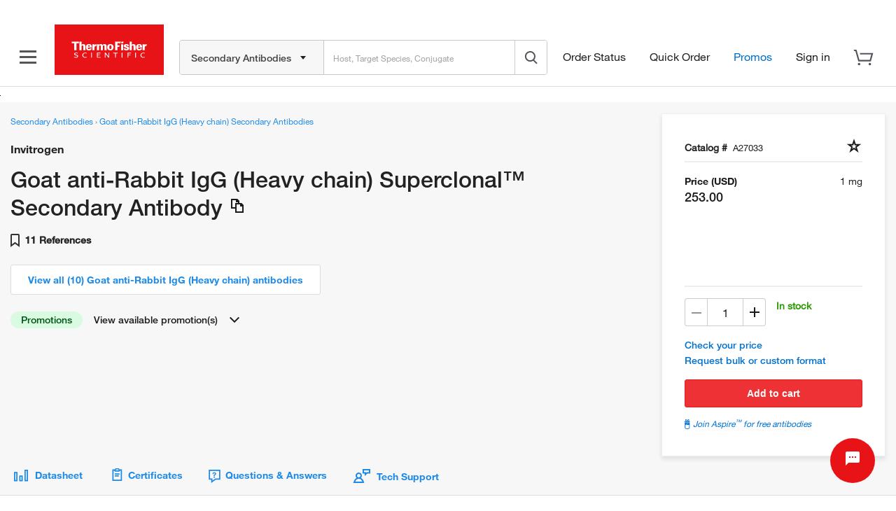

--- FILE ---
content_type: text/html; charset=utf-8
request_url: https://widget.citeab.com/citations?key=15f4e791-1de2-4fad-b413-70c8829ee4c2&code=A27033&citation_limit=5&truncate=
body_size: 2223
content:
<!DOCTYPE html>
<html>
<head>
<meta charset="utf-8">
<meta content="noindex, noarchive" name="robots">
<meta content="noarchive" name="googlebot">
<meta content="2026-01-22 01:37:14 UTC" name="generated_at">
<title>CiteAb</title>
<style>
  html, body{
    margin:0;
    padding:0;
  }
  
  body{
    font-family: Helvetica,Arial,sans-serif;
    font-size: 13px;
  }
  
  .citation-wrapper{
    border: 0px solid #ffffff;
    border-radius: 0px;
    padding:12px;
    background: #ffffff;
    float:left;
    width:100%;
    box-sizing:border-box;
    width: 1px;
    min-width: 100%;
    *width: 100%;
    overflow:hidden;
  }
  
  p.citations-title{
    color:#222222;
    font-size:16px;
    font-weight:bold;
    margin:0;
  }
  
  p.citations-title a{
    color:#222222;
    text-decoration: none;
  }
  
  .button{
    float:right;
    border:0px solid #ffffff;
    border-radius:3px;
    background:#555759;
    color:#ffffff;
    text-transform:none;
    text-decoration:none;
    padding:6px 20px 5px 10px;
    display:inline-block;
    position:relative;
    font-size:13px;
    line-height:1;
    white-space: nowrap;
    margin:15px 0 0 10px;
  }
  
  .button::after{
    content: "";
    position: absolute;
    display: block;
    width: 0;
    top: 9px;
    right:5px;
    border-style:solid;
    border-width: 3px 0 3px 6px;
    border-color: transparent #ffffff;
  
  }
  
  .poweredby{
    padding:0;
    margin:19px 0 0;
    font-size:13px;
    display:inline-block;
  }
  
  .logo{
    display:inline-block;
    vertical-align:text-top;
  }
  
  .logo img{
    width: 55px;
    height: 13px;
    display: inline-block;
    border: none;
  }
  
  
  .sample-citations{
    font-weight:bold;
  }
  
  ul.citations-list{
    list-style:disc;
    display:inline-block;
    width:auto;
    margin: 15px 0 0 0;
    padding:0;
    width:100%;
  }
  
  ul.citations-list li{
    width:100%;
    box-sizing:border-box;
    position:relative;
    padding:0 10px 0 0px;
    margin:0 0 5px 15px;
    line-height: 13px;
  }
  
  ul.citations-list li a{
    color: #1e8ae7;
    text-decoration:none;
    width:100%;
    font-size:13px;
    -webkit-text-size-adjust:100% ;
  }
  
  ul.citations-list.truncate li a{
    display: inline-block;
    white-space: nowrap;
    overflow: hidden;
    text-overflow: ellipsis;
  }
  
  ul.citations-list li a:hover{
   text-decoration:underline;
   color: #1e8ae7;
  }
</style>
<style>
  p.citations-title {
  font-family: HelveticaNeueLT-Regular,Helvetica Neue,Helvetica,Roboto,Segoe UI,Arial,sans-serif;
  font-size: 26px;
  font-weight: 500; }

ul.citations-list li {
  color: #1e8ae7;
  font-family: HelveticaNeueLT-Regular,Helvetica Neue,Helvetica,Roboto,Segoe UI,Arial,sans-serif;
  font-size: 14px;
  font-weight: 500;
  line-height: 17px;
  margin: 0 0 0 15px; }

ul.citations-list.truncate li a {
  display: block;
  white-space: break-spaces; }

ul.citations-list li a {
  color: #1e8ae7;
  font-family: HelveticaNeueLT-Regular,Helvetica Neue,Helvetica,Roboto,Segoe UI,Arial,sans-serif;
  font-size: 14px;
  font-weight: 500; }

ul.citations-list li {
  padding: 5px; }

.button {
  font-family: HelveticaNeueLT-Regular,Helvetica Neue,Helvetica,Roboto,Segoe UI,Arial,sans-serif;
  font-size: 14px;
  font-weight: bold;
  padding: 10px 24px; }

.button::after {
  display: none; }

ul.citations-list li:hover {
  text-decoration: none;
  color: #27245f; }

ul.citations-list li a:hover {
  text-decoration: none;
  color: #27245f; }

</style>
</head>
<body>
<div class="citation-wrapper">
<p class="citations-title">
References:
11
</p>
<ul class="citations-list truncate">
<li><a target="_blank" href="https://www.citeab.com/publication/38356441-38987287-amyloid-monomer-scavenging-by-an-anticalin-protei?utm_campaign=Widget+Citation&amp;utm_medium=Widget&amp;utm_source=Thermo+Secondary+Abs+Widget&amp;utm_term=Invitrogen+Antibodies">β-amyloid monomer scavenging by an anticalin protein prevents neuronal hyperactivity in mouse models of Alzheimer's Disease. <i>Nat Commun</i> (2024)</a></li>
<li><a target="_blank" href="https://www.citeab.com/publication/34213830-35155443-evolution-of-cdk1-paralog-specializations-in-a-line?utm_campaign=Widget+Citation&amp;utm_medium=Widget&amp;utm_source=Thermo+Secondary+Abs+Widget&amp;utm_term=Invitrogen+Antibodies">Evolution of CDK1 Paralog Specializations in a Lineage With Fast Developing Planktonic Embryos. <i>Front Cell Dev Biol</i> (2022)</a></li>
<li><a target="_blank" href="https://www.citeab.com/publication/33765155-34805593-fabrication-of-a-lateral-flow-assay-for-rapid-in-fi?utm_campaign=Widget+Citation&amp;utm_medium=Widget&amp;utm_source=Thermo+Secondary+Abs+Widget&amp;utm_term=Invitrogen+Antibodies">Fabrication of a Lateral Flow Assay for Rapid In-Field Detection of COVID-19 Antibodies Using Additive Manufacturing Printing Technologies. <i>Int J Bioprint</i> (2021)</a></li>
<li><a target="_blank" href="https://www.citeab.com/publication/32754926-34546652-precise-ultrasound-neuromodulation-in-a-deep-brain?utm_campaign=Widget+Citation&amp;utm_medium=Widget&amp;utm_source=Thermo+Secondary+Abs+Widget&amp;utm_term=Invitrogen+Antibodies">Precise Ultrasound Neuromodulation in a Deep Brain Region Using Nano Gas Vesicles as Actuators. <i>Adv Sci (Weinh)</i> (2021)</a></li>
<li><a target="_blank" href="https://www.citeab.com/publication/32245980-229367-ultrasound-neuromodulation-through-nanobubble-actua?utm_campaign=Widget+Citation&amp;utm_medium=Widget&amp;utm_source=Thermo+Secondary+Abs+Widget&amp;utm_term=Invitrogen+Antibodies">Ultrasound neuromodulation through nanobubble-actuated sonogenetics <i>bioRxiv</i> (2020)</a></li>
</ul>
<a class="button" target="_blank" href="https://www.citeab.com/antibodies/2500485-a27033-goat-anti-rabbit-igg-heavy-chain-superclona?utm_campaign=Widget+All+Citations&amp;utm_medium=Widget&amp;utm_source=Thermo+Secondary+Abs+Widget&amp;utm_term=Invitrogen+Antibodies">View all References</a>
<div class="poweredby">
Powered by
<div class="logo">
<a target="_blank" href="https://www.citeab.com/?utm_campaign=Widget+Logo&amp;utm_medium=Widget&amp;utm_source=Thermo+Secondary+Abs+Widget&amp;utm_term=Invitrogen+Antibodies"><img src="https://www.citeab.com/assets/citeab_logo_blue-5c7c32675e771bd883af31289b4e356c541cd3ecf9941d05c664744f3c32f2cf.png" />
</a></div>
</div>
</div>

</body>
</html>


--- FILE ---
content_type: text/html;charset=utf-8
request_url: https://www.thermofisher.com/order/genome-database/antibody-search-form-cq?sourcePage=global-search&subtype=secondary
body_size: 50529
content:

















	<link  rel="stylesheet" type="text/css" href="/order/genome-database/assets/js/angular/dist/gsh/gsh-header-v2.css?version=Local&time=20240917&build-time=2026-01-12T07:41:37+0000"/>







<script type="text/javascript">
	if (typeof window.$mangular === 'undefined' || !window.$mangular) {
		window.$mangular = {};
	}

	$mangular.filters = '[{"disabled":false,"name":"Host","queryName":"SpeciesName","style":"OR","multiLevel":false,"navigators":[{"name":"Goat","count":1239,"formattedCount":"1,239","checked":false,"queryValue":"capra hircus","navigatorName":"Host","solrFacetName":"SpeciesName"},{"name":"Rabbit","count":369,"formattedCount":"369","checked":false,"queryValue":"oryctolagus cuniculus","navigatorName":"Host","solrFacetName":"SpeciesName"},{"name":"Donkey","count":280,"formattedCount":"280","checked":false,"queryValue":"equus asinus","navigatorName":"Host","solrFacetName":"SpeciesName"},{"name":"Mouse","count":200,"formattedCount":"200","checked":false,"queryValue":"mus musculus","navigatorName":"Host","solrFacetName":"SpeciesName"},{"name":"Chicken","count":77,"formattedCount":"77","checked":false,"queryValue":"gallus gallus","navigatorName":"Host","solrFacetName":"SpeciesName"},{"name":"Rat","count":71,"formattedCount":"71","checked":false,"queryValue":"rattus","navigatorName":"Host","solrFacetName":"SpeciesName"},{"name":"Sheep","count":19,"formattedCount":"19","checked":false,"queryValue":"ovis aries","navigatorName":"Host","solrFacetName":"SpeciesName"},{"name":"Alpaca","count":17,"formattedCount":"17","checked":false,"queryValue":"vicugna pacos","navigatorName":"Host","solrFacetName":"SpeciesName"},{"name":"Bovine","count":7,"formattedCount":"7","checked":false,"queryValue":"bos taurus","navigatorName":"Host","solrFacetName":"SpeciesName"},{"name":"Horse","count":3,"formattedCount":"3","checked":false,"queryValue":"equus caballus","navigatorName":"Host","solrFacetName":"SpeciesName"}],"parentElements":[],"solrQueryName":"SpeciesName","translationName":"Host","placeHolderText":"Host","productSubType":"antibody_secondary","solrEnabled":true,"throughURL":false,"visible":true,"urlFilter":"host","applyMultiLevelValue":false,"gshFilter":true,"cqFilter":false,"isWithAbbreviation":false,"isSelectAll":false,"tagWithFilterName":true,"antigenSearchFilter":false,"singleSelect":false,"multiValueField":false,"fltSrch":false,"fltSrchCnt":0,"fltSrchCntMobile":0,"fltChanged":false,"useQueryValueForFilterUrl":false},{"disabled":false,"name":"Target Species","queryName":"ReactivitySpeciesSearch","style":"AND","multiLevel":false,"navigators":[{"name":"Mouse","count":711,"formattedCount":"711","checked":false,"queryValue":"mus musculus","navigatorName":"Target Species","solrFacetName":"ReactivitySpeciesSearch"},{"name":"Human","count":509,"formattedCount":"509","checked":false,"queryValue":"homo sapiens","navigatorName":"Target Species","solrFacetName":"ReactivitySpeciesSearch"},{"name":"Rabbit","count":348,"formattedCount":"348","checked":false,"queryValue":"oryctolagus cuniculus","navigatorName":"Target Species","solrFacetName":"ReactivitySpeciesSearch"},{"name":"Rat","count":262,"formattedCount":"262","checked":false,"queryValue":"rattus","navigatorName":"Target Species","solrFacetName":"ReactivitySpeciesSearch"},{"name":"Goat","count":147,"formattedCount":"147","checked":false,"queryValue":"capra hircus","navigatorName":"Target Species","solrFacetName":"ReactivitySpeciesSearch"},{"name":"Chicken","count":68,"formattedCount":"68","checked":false,"queryValue":"gallus gallus","navigatorName":"Target Species","solrFacetName":"ReactivitySpeciesSearch"},{"name":"Hamster","count":46,"formattedCount":"46","checked":false,"queryValue":"cricetinae","navigatorName":"Target Species","solrFacetName":"ReactivitySpeciesSearch"},{"name":"Sheep","count":43,"formattedCount":"43","checked":false,"queryValue":"ovis aries","navigatorName":"Target Species","solrFacetName":"ReactivitySpeciesSearch"},{"name":"Guinea pig","count":39,"formattedCount":"39","checked":false,"queryValue":"cavia porcellus","navigatorName":"Target Species","solrFacetName":"ReactivitySpeciesSearch"},{"name":"Bovine","count":31,"formattedCount":"31","checked":false,"queryValue":"bos taurus","navigatorName":"Target Species","solrFacetName":"ReactivitySpeciesSearch"},{"name":"Dog","count":22,"formattedCount":"22","checked":false,"queryValue":"canis familiaris","navigatorName":"Target Species","solrFacetName":"ReactivitySpeciesSearch"},{"name":"Donkey","count":21,"formattedCount":"21","checked":false,"queryValue":"equus asinus","navigatorName":"Target Species","solrFacetName":"ReactivitySpeciesSearch"},{"name":"Cat","count":14,"formattedCount":"14","checked":false,"queryValue":"felis catus","navigatorName":"Target Species","solrFacetName":"ReactivitySpeciesSearch"},{"name":"Camelid","count":11,"formattedCount":"11","checked":false,"queryValue":"camellia","navigatorName":"Target Species","solrFacetName":"ReactivitySpeciesSearch"},{"name":"Pig","count":7,"formattedCount":"7","checked":false,"queryValue":"suidae","navigatorName":"Target Species","solrFacetName":"ReactivitySpeciesSearch"},{"name":"Non-human primate","count":6,"formattedCount":"6","checked":false,"queryValue":"primate","navigatorName":"Target Species","solrFacetName":"ReactivitySpeciesSearch"},{"name":"Horse","count":4,"formattedCount":"4","checked":false,"queryValue":"equus caballus","navigatorName":"Target Species","solrFacetName":"ReactivitySpeciesSearch"}],"parentElements":[],"solrQueryName":"ReactivitySpeciesSearch","translationName":"Target Species","placeHolderText":"Target Species","productSubType":"antibody_secondary","solrEnabled":true,"throughURL":false,"visible":true,"urlFilter":"species","applyMultiLevelValue":false,"gshFilter":true,"cqFilter":false,"isWithAbbreviation":false,"isSelectAll":false,"tagWithFilterName":false,"antigenSearchFilter":false,"singleSelect":false,"multiValueField":false,"fltSrch":false,"fltSrchCnt":0,"fltSrchCntMobile":0,"fltChanged":false,"useQueryValueForFilterUrl":false},{"disabled":false,"name":"Target Class","queryName":"TargetClass","style":"OR","multiLevel":false,"navigators":[{"name":"IgG","count":1290,"formattedCount":"1,290","checked":false,"queryValue":"IgG","navigatorName":"Target Class","solrFacetName":"TargetClass"},{"name":"IgG Fc","count":181,"formattedCount":"181","checked":false,"queryValue":"IgG Fc","navigatorName":"Target Class","solrFacetName":"TargetClass"},{"name":"IgM","count":74,"formattedCount":"74","checked":false,"queryValue":"IgM","navigatorName":"Target Class","solrFacetName":"TargetClass"},{"name":"IgG1","count":72,"formattedCount":"72","checked":false,"queryValue":"IgG1","navigatorName":"Target Class","solrFacetName":"TargetClass"},{"name":"IgG2a","count":64,"formattedCount":"64","checked":false,"queryValue":"IgG2a","navigatorName":"Target Class","solrFacetName":"TargetClass"},{"name":"IgY","count":64,"formattedCount":"64","checked":false,"queryValue":"IgY","navigatorName":"Target Class","solrFacetName":"TargetClass"},{"name":"IgE","count":60,"formattedCount":"60","checked":false,"queryValue":"IgE","navigatorName":"Target Class","solrFacetName":"TargetClass"},{"name":"IgM (Heavy chain)","count":54,"formattedCount":"54","checked":false,"queryValue":"IgM (Heavy chain)","navigatorName":"Target Class","solrFacetName":"TargetClass"},{"name":"IgG2b","count":49,"formattedCount":"49","checked":false,"queryValue":"IgG2b","navigatorName":"Target Class","solrFacetName":"TargetClass"},{"name":"Kappa light chain","count":44,"formattedCount":"44","checked":false,"queryValue":"Kappa light chain","navigatorName":"Target Class","solrFacetName":"TargetClass"},{"name":"IgA","count":40,"formattedCount":"40","checked":false,"queryValue":"IgA","navigatorName":"Target Class","solrFacetName":"TargetClass"},{"name":"IgG (Heavy chain)","count":28,"formattedCount":"28","checked":false,"queryValue":"IgG (Heavy chain)","navigatorName":"Target Class","solrFacetName":"TargetClass"},{"name":"IgG F(ab\u0027)2","count":28,"formattedCount":"28","checked":false,"queryValue":"IgG F(ab\u0027)2","navigatorName":"Target Class","solrFacetName":"TargetClass"},{"name":"IgG/IgA/IgM","count":24,"formattedCount":"24","checked":false,"queryValue":"IgG/IgA/IgM","navigatorName":"Target Class","solrFacetName":"TargetClass"},{"name":"Lambda light chain","count":22,"formattedCount":"22","checked":false,"queryValue":"Lambda light chain","navigatorName":"Target Class","solrFacetName":"TargetClass"},{"name":"IgG Fab","count":16,"formattedCount":"16","checked":false,"queryValue":"IgG Fab","navigatorName":"Target Class","solrFacetName":"TargetClass"},{"name":"IgG/IgM","count":16,"formattedCount":"16","checked":false,"queryValue":"IgG/IgM","navigatorName":"Target Class","solrFacetName":"TargetClass"},{"name":"Ig","count":15,"formattedCount":"15","checked":false,"queryValue":"Ig","navigatorName":"Target Class","solrFacetName":"TargetClass"},{"name":"IgG3","count":15,"formattedCount":"15","checked":false,"queryValue":"IgG3","navigatorName":"Target Class","solrFacetName":"TargetClass"},{"name":"IgG1 Fc","count":13,"formattedCount":"13","checked":false,"queryValue":"IgG1 Fc","navigatorName":"Target Class","solrFacetName":"TargetClass"},{"name":"IgG2a (Heavy chain)","count":10,"formattedCount":"10","checked":false,"queryValue":"IgG2a (Heavy chain)","navigatorName":"Target Class","solrFacetName":"TargetClass"},{"name":"IgM Fc","count":10,"formattedCount":"10","checked":false,"queryValue":"IgM Fc","navigatorName":"Target Class","solrFacetName":"TargetClass"},{"name":"IgA (Heavy chain)","count":9,"formattedCount":"9","checked":false,"queryValue":"IgA (Heavy chain)","navigatorName":"Target Class","solrFacetName":"TargetClass"},{"name":"IgG1 (Heavy chain)","count":9,"formattedCount":"9","checked":false,"queryValue":"IgG1 (Heavy chain)","navigatorName":"Target Class","solrFacetName":"TargetClass"},{"name":"IgG2","count":8,"formattedCount":"8","checked":false,"queryValue":"IgG2","navigatorName":"Target Class","solrFacetName":"TargetClass"},{"name":"IgG2c","count":8,"formattedCount":"8","checked":false,"queryValue":"IgG2c","navigatorName":"Target Class","solrFacetName":"TargetClass"},{"name":"IgG4 Fc","count":8,"formattedCount":"8","checked":false,"queryValue":"IgG4 Fc","navigatorName":"Target Class","solrFacetName":"TargetClass"},{"name":"IgD","count":6,"formattedCount":"6","checked":false,"queryValue":"IgD","navigatorName":"Target Class","solrFacetName":"TargetClass"},{"name":"IgG Fd","count":6,"formattedCount":"6","checked":false,"queryValue":"IgG Fd","navigatorName":"Target Class","solrFacetName":"TargetClass"},{"name":"IgE (Heavy chain)","count":4,"formattedCount":"4","checked":false,"queryValue":"IgE (Heavy chain)","navigatorName":"Target Class","solrFacetName":"TargetClass"},{"name":"IgG3 (Heavy chain)","count":4,"formattedCount":"4","checked":false,"queryValue":"IgG3 (Heavy chain)","navigatorName":"Target Class","solrFacetName":"TargetClass"},{"name":"IgG4","count":4,"formattedCount":"4","checked":false,"queryValue":"IgG4","navigatorName":"Target Class","solrFacetName":"TargetClass"},{"name":"Ig (Light chain)","count":3,"formattedCount":"3","checked":false,"queryValue":"Ig (Light chain)","navigatorName":"Target Class","solrFacetName":"TargetClass"},{"name":"IgG2b (Heavy chain)","count":3,"formattedCount":"3","checked":false,"queryValue":"IgG2b (Heavy chain)","navigatorName":"Target Class","solrFacetName":"TargetClass"},{"name":"IgA Fc","count":2,"formattedCount":"2","checked":false,"queryValue":"IgA Fc","navigatorName":"Target Class","solrFacetName":"TargetClass"},{"name":"IgA1","count":2,"formattedCount":"2","checked":false,"queryValue":"IgA1","navigatorName":"Target Class","solrFacetName":"TargetClass"},{"name":"IgA1/IgA2","count":2,"formattedCount":"2","checked":false,"queryValue":"IgA1/IgA2","navigatorName":"Target Class","solrFacetName":"TargetClass"},{"name":"IgA2","count":2,"formattedCount":"2","checked":false,"queryValue":"IgA2","navigatorName":"Target Class","solrFacetName":"TargetClass"},{"name":"IgE Fc","count":2,"formattedCount":"2","checked":false,"queryValue":"IgE Fc","navigatorName":"Target Class","solrFacetName":"TargetClass"},{"name":"IgG (gamma chain)","count":2,"formattedCount":"2","checked":false,"queryValue":"IgG (gamma chain)","navigatorName":"Target Class","solrFacetName":"TargetClass"},{"name":"IgG2a (Kappa light chain)","count":2,"formattedCount":"2","checked":false,"queryValue":"IgG2a (Kappa light chain)","navigatorName":"Target Class","solrFacetName":"TargetClass"},{"name":"IgA1 Fc","count":1,"formattedCount":"1","checked":false,"queryValue":"IgA1 Fc","navigatorName":"Target Class","solrFacetName":"TargetClass"},{"name":"IgD Fc","count":1,"formattedCount":"1","checked":false,"queryValue":"IgD Fc","navigatorName":"Target Class","solrFacetName":"TargetClass"},{"name":"IgG (Lambda light chain)","count":1,"formattedCount":"1","checked":false,"queryValue":"IgG (Lambda light chain)","navigatorName":"Target Class","solrFacetName":"TargetClass"},{"name":"IgG (Light chain)","count":1,"formattedCount":"1","checked":false,"queryValue":"IgG (Light chain)","navigatorName":"Target Class","solrFacetName":"TargetClass"},{"name":"IgG2 Fd","count":1,"formattedCount":"1","checked":false,"queryValue":"IgG2 Fd","navigatorName":"Target Class","solrFacetName":"TargetClass"},{"name":"IgG2a Fc","count":1,"formattedCount":"1","checked":false,"queryValue":"IgG2a Fc","navigatorName":"Target Class","solrFacetName":"TargetClass"},{"name":"IgG2b Fc","count":1,"formattedCount":"1","checked":false,"queryValue":"IgG2b Fc","navigatorName":"Target Class","solrFacetName":"TargetClass"}],"parentElements":[],"solrQueryName":"TargetClass","translationName":"Target Class","placeHolderText":"Target Class","productSubType":"antibody_secondary","solrEnabled":true,"throughURL":false,"visible":true,"urlFilter":"class","applyMultiLevelValue":false,"gshFilter":false,"cqFilter":false,"isWithAbbreviation":false,"isSelectAll":false,"tagWithFilterName":false,"antigenSearchFilter":false,"singleSelect":false,"multiValueField":false,"fltSrch":false,"fltSrchCnt":0,"fltSrchCntMobile":0,"fltChanged":false,"useQueryValueForFilterUrl":false},{"disabled":false,"name":"Conjugate","queryName":"ConjugateNavigatorFacet","style":"OR","multiLevel":true,"navigators":[{"name":"AP","count":133,"formattedCount":"133","checked":false,"queryValue":"AP / AP / / 0","navigatorName":"Conjugate","solrFacetName":"ConjugateNavigatorFacet","parentName":"AP","color":"","isDisplayPanelBuilderLinkInSERP":"0"},{"name":"APC","count":15,"formattedCount":"15","checked":false,"queryValue":"APC / APC\u0026nbsp; / DB0000 / 1","navigatorName":"Conjugate","solrFacetName":"ConjugateNavigatorFacet","parentName":"APC","color":"#DB0000","isDisplayPanelBuilderLinkInSERP":"1"},{"name":"Agarose","count":4,"formattedCount":"4","checked":false,"queryValue":"Agarose / Agarose / / 0","navigatorName":"Conjugate","solrFacetName":"ConjugateNavigatorFacet","parentName":"Agarose","color":"","isDisplayPanelBuilderLinkInSERP":"0"},{"name":"Alexa Fluor 350","count":16,"formattedCount":"16","checked":false,"queryValue":"Alexa Fluor / Alexa Fluor 350\u0026nbsp; / 2300FF / 0","navigatorName":"Conjugate","solrFacetName":"ConjugateNavigatorFacet","parentName":"Alexa Fluor","color":"#2300FF","isDisplayPanelBuilderLinkInSERP":"0"},{"name":"Alexa Fluor 405","count":16,"formattedCount":"16","checked":false,"queryValue":"Alexa Fluor / Alexa Fluor 405\u0026nbsp; / 5400FF / 1","navigatorName":"Conjugate","solrFacetName":"ConjugateNavigatorFacet","parentName":"Alexa Fluor","color":"#5400FF","isDisplayPanelBuilderLinkInSERP":"1"},{"name":"Alexa Fluor Plus 405","count":13,"formattedCount":"13","checked":false,"queryValue":"Alexa Fluor / Alexa Fluor Plus 405\u0026nbsp; / 5400FF / 0","navigatorName":"Conjugate","solrFacetName":"ConjugateNavigatorFacet","parentName":"Alexa Fluor","color":"#5400FF","isDisplayPanelBuilderLinkInSERP":"0"},{"name":"Alexa Fluor 430","count":2,"formattedCount":"2","checked":false,"queryValue":"Alexa Fluor / Alexa Fluor 430\u0026nbsp; / 81FF00 / 0","navigatorName":"Conjugate","solrFacetName":"ConjugateNavigatorFacet","parentName":"Alexa Fluor","color":"#81FF00","isDisplayPanelBuilderLinkInSERP":"0"},{"name":"Alexa Fluor 488","count":82,"formattedCount":"82","checked":false,"queryValue":"Alexa Fluor / Alexa Fluor 488\u0026nbsp; / 36FF00 / 1","navigatorName":"Conjugate","solrFacetName":"ConjugateNavigatorFacet","parentName":"Alexa Fluor","color":"#36FF00","isDisplayPanelBuilderLinkInSERP":"1"},{"name":"Alexa Fluor Plus 488","count":46,"formattedCount":"46","checked":false,"queryValue":"Alexa Fluor / Alexa Fluor Plus 488\u0026nbsp; / 36FF00 / 0","navigatorName":"Conjugate","solrFacetName":"ConjugateNavigatorFacet","parentName":"Alexa Fluor","color":"#36FF00","isDisplayPanelBuilderLinkInSERP":"0"},{"name":"Alexa Fluor 488-10 nm colloidal gold","count":2,"formattedCount":"2","checked":false,"queryValue":"Gold / Alexa Fluor 488-10 nm colloidal gold / / 0","navigatorName":"Conjugate","solrFacetName":"ConjugateNavigatorFacet","parentName":"Gold","color":"","isDisplayPanelBuilderLinkInSERP":"0"},{"name":"Alexa Fluor 488-5 nm colloidal gold","count":1,"formattedCount":"1","checked":false,"queryValue":"Gold / Alexa Fluor 488-5 nm colloidal gold / / 0","navigatorName":"Conjugate","solrFacetName":"ConjugateNavigatorFacet","parentName":"Gold","color":"","isDisplayPanelBuilderLinkInSERP":"0"},{"name":"Alexa Fluor 488-FluoroNanogold","count":1,"formattedCount":"1","checked":false,"queryValue":"Gold / Alexa Fluor 488-FluoroNanogold / / 0","navigatorName":"Conjugate","solrFacetName":"ConjugateNavigatorFacet","parentName":"Gold","color":"","isDisplayPanelBuilderLinkInSERP":"0"},{"name":"Alexa Fluor 514","count":2,"formattedCount":"2","checked":false,"queryValue":"Alexa Fluor / Alexa Fluor 514\u0026nbsp; / 81FF00 / 0","navigatorName":"Conjugate","solrFacetName":"ConjugateNavigatorFacet","parentName":"Alexa Fluor","color":"#81FF00","isDisplayPanelBuilderLinkInSERP":"0"},{"name":"Alexa Fluor 532","count":14,"formattedCount":"14","checked":false,"queryValue":"Alexa Fluor / Alexa Fluor 532\u0026nbsp; / B3FF00 / 1","navigatorName":"Conjugate","solrFacetName":"ConjugateNavigatorFacet","parentName":"Alexa Fluor","color":"#B3FF00","isDisplayPanelBuilderLinkInSERP":"1"},{"name":"Alexa Fluor 546","count":20,"formattedCount":"20","checked":false,"queryValue":"Alexa Fluor / Alexa Fluor 546\u0026nbsp; / E1FF00 / 0","navigatorName":"Conjugate","solrFacetName":"ConjugateNavigatorFacet","parentName":"Alexa Fluor","color":"#E1FF00","isDisplayPanelBuilderLinkInSERP":"0"},{"name":"Alexa Fluor 555","count":43,"formattedCount":"43","checked":false,"queryValue":"Alexa Fluor / Alexa Fluor 555\u0026nbsp; / E1FF00 / 0","navigatorName":"Conjugate","solrFacetName":"ConjugateNavigatorFacet","parentName":"Alexa Fluor","color":"#E1FF00","isDisplayPanelBuilderLinkInSERP":"0"},{"name":"Alexa Fluor Plus 555","count":26,"formattedCount":"26","checked":false,"queryValue":"Alexa Fluor / Alexa Fluor Plus 555\u0026nbsp; / E1FF00 / 0","navigatorName":"Conjugate","solrFacetName":"ConjugateNavigatorFacet","parentName":"Alexa Fluor","color":"#E1FF00","isDisplayPanelBuilderLinkInSERP":"0"},{"name":"Alexa Fluor 568","count":31,"formattedCount":"31","checked":false,"queryValue":"Alexa Fluor / Alexa Fluor 568\u0026nbsp; / FFBE00 / 0","navigatorName":"Conjugate","solrFacetName":"ConjugateNavigatorFacet","parentName":"Alexa Fluor","color":"#FFBE00","isDisplayPanelBuilderLinkInSERP":"0"},{"name":"Alexa Fluor 594","count":52,"formattedCount":"52","checked":false,"queryValue":"Alexa Fluor / Alexa Fluor 594\u0026nbsp; / FF8900 / 0","navigatorName":"Conjugate","solrFacetName":"ConjugateNavigatorFacet","parentName":"Alexa Fluor","color":"#FF8900","isDisplayPanelBuilderLinkInSERP":"0"},{"name":"Alexa Fluor Plus 594","count":15,"formattedCount":"15","checked":false,"queryValue":"Alexa Fluor / Alexa Fluor Plus 594\u0026nbsp; / FF8900 / 0","navigatorName":"Conjugate","solrFacetName":"ConjugateNavigatorFacet","parentName":"Alexa Fluor","color":"#FF8900","isDisplayPanelBuilderLinkInSERP":"0"},{"name":"Alexa Fluor 594-FluoroNanogold","count":1,"formattedCount":"1","checked":false,"queryValue":"Gold / Alexa Fluor 594-FluoroNanogold / / 0","navigatorName":"Conjugate","solrFacetName":"ConjugateNavigatorFacet","parentName":"Gold","color":"","isDisplayPanelBuilderLinkInSERP":"0"},{"name":"Alexa Fluor 633","count":18,"formattedCount":"18","checked":false,"queryValue":"Alexa Fluor / Alexa Fluor 633\u0026nbsp; / F60000 / 0","navigatorName":"Conjugate","solrFacetName":"ConjugateNavigatorFacet","parentName":"Alexa Fluor","color":"#F60000","isDisplayPanelBuilderLinkInSERP":"0"},{"name":"Alexa Fluor 635","count":4,"formattedCount":"4","checked":false,"queryValue":"Alexa Fluor / Alexa Fluor 635\u0026nbsp; / F60000 / 0","navigatorName":"Conjugate","solrFacetName":"ConjugateNavigatorFacet","parentName":"Alexa Fluor","color":"#F60000","isDisplayPanelBuilderLinkInSERP":"0"},{"name":"Alexa Fluor 647","count":68,"formattedCount":"68","checked":false,"queryValue":"Alexa Fluor / Alexa Fluor 647\u0026nbsp; / DB0000 / 1","navigatorName":"Conjugate","solrFacetName":"ConjugateNavigatorFacet","parentName":"Alexa Fluor","color":"#DB0000","isDisplayPanelBuilderLinkInSERP":"1"},{"name":"Alexa Fluor Plus 647","count":34,"formattedCount":"34","checked":false,"queryValue":"Alexa Fluor / Alexa Fluor Plus 647\u0026nbsp; / DB0000 / 0","navigatorName":"Conjugate","solrFacetName":"ConjugateNavigatorFacet","parentName":"Alexa Fluor","color":"#DB0000","isDisplayPanelBuilderLinkInSERP":"0"},{"name":"Alexa Fluor 660","count":4,"formattedCount":"4","checked":false,"queryValue":"Alexa Fluor / Alexa Fluor 660\u0026nbsp; / DB0000 / 1","navigatorName":"Conjugate","solrFacetName":"ConjugateNavigatorFacet","parentName":"Alexa Fluor","color":"#DB0000","isDisplayPanelBuilderLinkInSERP":"1"},{"name":"Alexa Fluor 680","count":27,"formattedCount":"27","checked":false,"queryValue":"Alexa Fluor / Alexa Fluor 680\u0026nbsp; / 970000 / 0","navigatorName":"Conjugate","solrFacetName":"ConjugateNavigatorFacet","parentName":"Alexa Fluor","color":"#970000","isDisplayPanelBuilderLinkInSERP":"0"},{"name":"Alexa Fluor Plus 680","count":16,"formattedCount":"16","checked":false,"queryValue":"Alexa Fluor / Alexa Fluor Plus 680\u0026nbsp; / 970000 / 0","navigatorName":"Conjugate","solrFacetName":"ConjugateNavigatorFacet","parentName":"Alexa Fluor","color":"#970000","isDisplayPanelBuilderLinkInSERP":"0"},{"name":"Alexa Fluor 700","count":3,"formattedCount":"3","checked":false,"queryValue":"Alexa Fluor / Alexa Fluor 700\u0026nbsp; / 8D0000 / 1","navigatorName":"Conjugate","solrFacetName":"ConjugateNavigatorFacet","parentName":"Alexa Fluor","color":"#8D0000","isDisplayPanelBuilderLinkInSERP":"1"},{"name":"Alexa Fluor 750","count":14,"formattedCount":"14","checked":false,"queryValue":"Alexa Fluor / Alexa Fluor 750\u0026nbsp; / 808080 / 0","navigatorName":"Conjugate","solrFacetName":"ConjugateNavigatorFacet","parentName":"Alexa Fluor","color":"#808080","isDisplayPanelBuilderLinkInSERP":"0"},{"name":"Alexa Fluor 790","count":17,"formattedCount":"17","checked":false,"queryValue":"Alexa Fluor / Alexa Fluor 790\u0026nbsp; / 808080 / 0","navigatorName":"Conjugate","solrFacetName":"ConjugateNavigatorFacet","parentName":"Alexa Fluor","color":"#808080","isDisplayPanelBuilderLinkInSERP":"0"},{"name":"Alexa Fluor Plus 800","count":13,"formattedCount":"13","checked":false,"queryValue":"Alexa Fluor / Alexa Fluor Plus 800\u0026nbsp; / 808080 / 0","navigatorName":"Conjugate","solrFacetName":"ConjugateNavigatorFacet","parentName":"Alexa Fluor","color":"#808080","isDisplayPanelBuilderLinkInSERP":"0"},{"name":"All Conjugates","count":1879,"formattedCount":"1,879","checked":false,"queryValue":"All Conjugates","navigatorName":"Conjugate","solrFacetName":"ConjugateNavigatorFacet","parentName":"All Conjugates"},{"name":"BODIPY FL","count":1,"formattedCount":"1","checked":false,"queryValue":"BODIPY FL / BODIPY FL / 00FF00 / 0","navigatorName":"Conjugate","solrFacetName":"ConjugateNavigatorFacet","parentName":"BODIPY FL","color":"#00FF00","isDisplayPanelBuilderLinkInSERP":"0"},{"name":"Biotin","count":217,"formattedCount":"217","checked":false,"queryValue":"Biotin / Biotin\u0026nbsp; / / 0","navigatorName":"Conjugate","solrFacetName":"ConjugateNavigatorFacet","parentName":"Biotin","color":"","isDisplayPanelBuilderLinkInSERP":"0"},{"name":"Biotin-XX","count":4,"formattedCount":"4","checked":false,"queryValue":"Biotin / Biotin-XX / / 0","navigatorName":"Conjugate","solrFacetName":"ConjugateNavigatorFacet","parentName":"Biotin","color":"","isDisplayPanelBuilderLinkInSERP":"0"},{"name":"Cyanine3","count":4,"formattedCount":"4","checked":false,"queryValue":"Cyanine / Cyanine3 / E1FF00 / 0","navigatorName":"Conjugate","solrFacetName":"ConjugateNavigatorFacet","parentName":"Cyanine","color":"#E1FF00","isDisplayPanelBuilderLinkInSERP":"0"},{"name":"Cyanine5","count":3,"formattedCount":"3","checked":false,"queryValue":"Cyanine / Cyanine5\u0026nbsp; / DB0000 / 1","navigatorName":"Conjugate","solrFacetName":"ConjugateNavigatorFacet","parentName":"Cyanine","color":"#DB0000","isDisplayPanelBuilderLinkInSERP":"1"},{"name":"DSB-X Biotin","count":3,"formattedCount":"3","checked":false,"queryValue":"Biotin / DSB-X Biotin / / 0","navigatorName":"Conjugate","solrFacetName":"ConjugateNavigatorFacet","parentName":"Biotin","color":"","isDisplayPanelBuilderLinkInSERP":"0"},{"name":"DyLight 350","count":8,"formattedCount":"8","checked":false,"queryValue":"DyLight / DyLight 350 / 2300FF / 0","navigatorName":"Conjugate","solrFacetName":"ConjugateNavigatorFacet","parentName":"DyLight","color":"#2300FF","isDisplayPanelBuilderLinkInSERP":"0"},{"name":"DyLight 405","count":4,"formattedCount":"4","checked":false,"queryValue":"DyLight / DyLight 405 / 5400FF / 0","navigatorName":"Conjugate","solrFacetName":"ConjugateNavigatorFacet","parentName":"DyLight","color":"#5400FF","isDisplayPanelBuilderLinkInSERP":"0"},{"name":"DyLight 488","count":21,"formattedCount":"21","checked":false,"queryValue":"DyLight / DyLight 488 / 36FF00 / 1","navigatorName":"Conjugate","solrFacetName":"ConjugateNavigatorFacet","parentName":"DyLight","color":"#36FF00","isDisplayPanelBuilderLinkInSERP":"1"},{"name":"DyLight 550","count":21,"formattedCount":"21","checked":false,"queryValue":"DyLight / DyLight 550 / E1FF00 / 1","navigatorName":"Conjugate","solrFacetName":"ConjugateNavigatorFacet","parentName":"DyLight","color":"#E1FF00","isDisplayPanelBuilderLinkInSERP":"1"},{"name":"DyLight 594","count":20,"formattedCount":"20","checked":false,"queryValue":"DyLight / DyLight 594 / FF8900 / 0","navigatorName":"Conjugate","solrFacetName":"ConjugateNavigatorFacet","parentName":"DyLight","color":"#FF8900","isDisplayPanelBuilderLinkInSERP":"0"},{"name":"DyLight 633","count":4,"formattedCount":"4","checked":false,"queryValue":"DyLight / DyLight 633 / F60000 / 0","navigatorName":"Conjugate","solrFacetName":"ConjugateNavigatorFacet","parentName":"DyLight","color":"#F60000","isDisplayPanelBuilderLinkInSERP":"0"},{"name":"DyLight 650","count":21,"formattedCount":"21","checked":false,"queryValue":"DyLight / DyLight 650 / DB0000 / 1","navigatorName":"Conjugate","solrFacetName":"ConjugateNavigatorFacet","parentName":"DyLight","color":"#DB0000","isDisplayPanelBuilderLinkInSERP":"1"},{"name":"DyLight 680","count":21,"formattedCount":"21","checked":false,"queryValue":"DyLight / DyLight 680 / 970000 / 0","navigatorName":"Conjugate","solrFacetName":"ConjugateNavigatorFacet","parentName":"DyLight","color":"#970000","isDisplayPanelBuilderLinkInSERP":"0"},{"name":"DyLight 755","count":18,"formattedCount":"18","checked":false,"queryValue":"DyLight / DyLight 755 / 808080 / 0","navigatorName":"Conjugate","solrFacetName":"ConjugateNavigatorFacet","parentName":"DyLight","color":"#808080","isDisplayPanelBuilderLinkInSERP":"0"},{"name":"DyLight 800","count":19,"formattedCount":"19","checked":false,"queryValue":"DyLight / DyLight 800 / 808080 / 0","navigatorName":"Conjugate","solrFacetName":"ConjugateNavigatorFacet","parentName":"DyLight","color":"#808080","isDisplayPanelBuilderLinkInSERP":"0"},{"name":"DyLight 800 4X PEG","count":2,"formattedCount":"2","checked":false,"queryValue":"DyLight / DyLight 800 4X PEG / 808080 / 0","navigatorName":"Conjugate","solrFacetName":"ConjugateNavigatorFacet","parentName":"DyLight","color":"#808080","isDisplayPanelBuilderLinkInSERP":"0"},{"name":"FITC","count":189,"formattedCount":"189","checked":false,"queryValue":"FITC / FITC / 1FFF00 / 1","navigatorName":"Conjugate","solrFacetName":"ConjugateNavigatorFacet","parentName":"FITC","color":"#1FFF00","isDisplayPanelBuilderLinkInSERP":"1"},{"name":"Functional Grade","count":3,"formattedCount":"3","checked":false,"queryValue":"Functional Grade / Functional Grade / / 0","navigatorName":"Conjugate","solrFacetName":"ConjugateNavigatorFacet","parentName":"Functional Grade","color":"","isDisplayPanelBuilderLinkInSERP":"0"},{"name":"HRP","count":290,"formattedCount":"290","checked":false,"queryValue":"HRP / HRP / / 0","navigatorName":"Conjugate","solrFacetName":"ConjugateNavigatorFacet","parentName":"HRP","color":"","isDisplayPanelBuilderLinkInSERP":"0"},{"name":"NANOGOLD","count":1,"formattedCount":"1","checked":false,"queryValue":"Gold / NANOGOLD / / 0","navigatorName":"Conjugate","solrFacetName":"ConjugateNavigatorFacet","parentName":"Gold","color":"","isDisplayPanelBuilderLinkInSERP":"0"},{"name":"Oregon Green 488","count":1,"formattedCount":"1","checked":false,"queryValue":"Oregon Green 488 / Oregon Green 488 / 36FF00 / 0","navigatorName":"Conjugate","solrFacetName":"ConjugateNavigatorFacet","parentName":"Oregon Green 488","color":"#36FF00","isDisplayPanelBuilderLinkInSERP":"0"},{"name":"PE","count":61,"formattedCount":"61","checked":false,"queryValue":"PE / PE\u0026nbsp; / F0FF00 / 1","navigatorName":"Conjugate","solrFacetName":"ConjugateNavigatorFacet","parentName":"PE","color":"#F0FF00","isDisplayPanelBuilderLinkInSERP":"1"},{"name":"PE-Alexa Fluor 610","count":1,"formattedCount":"1","checked":false,"queryValue":"PE-Alexa Fluor 610 / PE-Alexa Fluor 610 / FF6300 / 1","navigatorName":"Conjugate","solrFacetName":"ConjugateNavigatorFacet","parentName":"PE-Alexa Fluor 610","color":"#FF6300","isDisplayPanelBuilderLinkInSERP":"1"},{"name":"PE-Alexa Fluor 647","count":1,"formattedCount":"1","checked":false,"queryValue":"PE-Alexa Fluor 647 / PE-Alexa Fluor 647 / DB0000 / 0","navigatorName":"Conjugate","solrFacetName":"ConjugateNavigatorFacet","parentName":"PE-Alexa Fluor 647","color":"#DB0000","isDisplayPanelBuilderLinkInSERP":"0"},{"name":"PE-Cyanine5","count":1,"formattedCount":"1","checked":false,"queryValue":"PE-Cyanine5 / PE-Cyanine5 / DB0000 / 1","navigatorName":"Conjugate","solrFacetName":"ConjugateNavigatorFacet","parentName":"PE-Cyanine5","color":"#DB0000","isDisplayPanelBuilderLinkInSERP":"1"},{"name":"PE-Cyanine5.5","count":4,"formattedCount":"4","checked":false,"queryValue":"PE-Cyanine5.5 / PE-Cyanine5.5 / DB0000 / 1","navigatorName":"Conjugate","solrFacetName":"ConjugateNavigatorFacet","parentName":"PE-Cyanine5.5","color":"#DB0000","isDisplayPanelBuilderLinkInSERP":"1"},{"name":"PE-Cyanine7","count":2,"formattedCount":"2","checked":false,"queryValue":"PE-Cyanine7 / PE-Cyanine7 / 808080 / 1","navigatorName":"Conjugate","solrFacetName":"ConjugateNavigatorFacet","parentName":"PE-Cyanine7","color":"#808080","isDisplayPanelBuilderLinkInSERP":"1"},{"name":"PE-Texas Red","count":1,"formattedCount":"1","checked":false,"queryValue":"PE-Texas Red / PE-Texas Red / FF8900 / 1","navigatorName":"Conjugate","solrFacetName":"ConjugateNavigatorFacet","parentName":"PE-Texas Red","color":"#FF8900","isDisplayPanelBuilderLinkInSERP":"1"},{"name":"PE-eFluor 610","count":1,"formattedCount":"1","checked":false,"queryValue":"PE-eFluor 610 / PE-eFluor 610 / FF9B00 / 1","navigatorName":"Conjugate","solrFacetName":"ConjugateNavigatorFacet","parentName":"PE-eFluor 610","color":"#FF9B00","isDisplayPanelBuilderLinkInSERP":"1"},{"name":"Pacific Blue","count":4,"formattedCount":"4","checked":false,"queryValue":"Pacific Blue / Pacific Blue / 0061FF / 1","navigatorName":"Conjugate","solrFacetName":"ConjugateNavigatorFacet","parentName":"Pacific Blue","color":"#0061FF","isDisplayPanelBuilderLinkInSERP":"1"},{"name":"Pacific Orange","count":2,"formattedCount":"2","checked":false,"queryValue":"Pacific Orange / Pacific Orange / B3FF00 / 1","navigatorName":"Conjugate","solrFacetName":"ConjugateNavigatorFacet","parentName":"Pacific Orange","color":"#B3FF00","isDisplayPanelBuilderLinkInSERP":"1"},{"name":"PerCP-eFluor 710","count":4,"formattedCount":"4","checked":false,"queryValue":"PerCP-eFluor 710 / PerCP-eFluor 710 / 820000 / 1","navigatorName":"Conjugate","solrFacetName":"ConjugateNavigatorFacet","parentName":"PerCP-eFluor 710","color":"#820000","isDisplayPanelBuilderLinkInSERP":"1"},{"name":"Qdot 525","count":4,"formattedCount":"4","checked":false,"queryValue":"Qdot / Qdot 525 / 4AFF00 / 0","navigatorName":"Conjugate","solrFacetName":"ConjugateNavigatorFacet","parentName":"Qdot","color":"#4AFF00","isDisplayPanelBuilderLinkInSERP":"0"},{"name":"Qdot 565","count":3,"formattedCount":"3","checked":false,"queryValue":"Qdot / Qdot 565 / C3FF00 / 0","navigatorName":"Conjugate","solrFacetName":"ConjugateNavigatorFacet","parentName":"Qdot","color":"#C3FF00","isDisplayPanelBuilderLinkInSERP":"0"},{"name":"Qdot 585","count":2,"formattedCount":"2","checked":false,"queryValue":"Qdot / Qdot 585 / FFEF00 / 0","navigatorName":"Conjugate","solrFacetName":"ConjugateNavigatorFacet","parentName":"Qdot","color":"#FFEF00","isDisplayPanelBuilderLinkInSERP":"0"},{"name":"Qdot 605","count":4,"formattedCount":"4","checked":false,"queryValue":"Qdot / Qdot 605 / FFAD00 / 1","navigatorName":"Conjugate","solrFacetName":"ConjugateNavigatorFacet","parentName":"Qdot","color":"#FFAD00","isDisplayPanelBuilderLinkInSERP":"1"},{"name":"Qdot 625","count":2,"formattedCount":"2","checked":false,"queryValue":"Qdot / Qdot 625 / FF6300 / 0","navigatorName":"Conjugate","solrFacetName":"ConjugateNavigatorFacet","parentName":"Qdot","color":"#FF6300","isDisplayPanelBuilderLinkInSERP":"0"},{"name":"Qdot 655","count":6,"formattedCount":"6","checked":false,"queryValue":"Qdot / Qdot 655 / DB0000 / 1","navigatorName":"Conjugate","solrFacetName":"ConjugateNavigatorFacet","parentName":"Qdot","color":"#DB0000","isDisplayPanelBuilderLinkInSERP":"1"},{"name":"Qdot 705","count":2,"formattedCount":"2","checked":false,"queryValue":"Qdot / Qdot 705 / 8D0000 / 1","navigatorName":"Conjugate","solrFacetName":"ConjugateNavigatorFacet","parentName":"Qdot","color":"#8D0000","isDisplayPanelBuilderLinkInSERP":"1"},{"name":"Qdot 800","count":2,"formattedCount":"2","checked":false,"queryValue":"Qdot / Qdot 800 / 808080 / 1","navigatorName":"Conjugate","solrFacetName":"ConjugateNavigatorFacet","parentName":"Qdot","color":"#808080","isDisplayPanelBuilderLinkInSERP":"1"},{"name":"Rhodamine","count":11,"formattedCount":"11","checked":false,"queryValue":"Rhodamine / Rhodamine / FFDF00 / 0","navigatorName":"Conjugate","solrFacetName":"ConjugateNavigatorFacet","parentName":"Rhodamine","color":"#FFDF00","isDisplayPanelBuilderLinkInSERP":"0"},{"name":"Rhodamine Red-X","count":2,"formattedCount":"2","checked":false,"queryValue":"Rhodamine / Rhodamine Red-X / FFDF00 / 0","navigatorName":"Conjugate","solrFacetName":"ConjugateNavigatorFacet","parentName":"Rhodamine","color":"#FFDF00","isDisplayPanelBuilderLinkInSERP":"0"},{"name":"Super Bright 436","count":2,"formattedCount":"2","checked":false,"queryValue":"Super Bright / Super Bright 436 / 3D00FF / 1","navigatorName":"Conjugate","solrFacetName":"ConjugateNavigatorFacet","parentName":"Super Bright","color":"#3D00FF","isDisplayPanelBuilderLinkInSERP":"1"},{"name":"Super Bright 600","count":2,"formattedCount":"2","checked":false,"queryValue":"Super Bright / Super Bright 600 / FFBE00 / 1","navigatorName":"Conjugate","solrFacetName":"ConjugateNavigatorFacet","parentName":"Super Bright","color":"#FFBE00","isDisplayPanelBuilderLinkInSERP":"1"},{"name":"Super Bright 780","count":2,"formattedCount":"2","checked":false,"queryValue":"Super Bright / Super Bright 780 / 808080 / 1","navigatorName":"Conjugate","solrFacetName":"ConjugateNavigatorFacet","parentName":"Super Bright","color":"#808080","isDisplayPanelBuilderLinkInSERP":"1"},{"name":"TRITC","count":90,"formattedCount":"90","checked":false,"queryValue":"TRITC / TRITC / F0FF00 / 0","navigatorName":"Conjugate","solrFacetName":"ConjugateNavigatorFacet","parentName":"TRITC","color":"#F0FF00","isDisplayPanelBuilderLinkInSERP":"0"},{"name":"Texas Red","count":17,"formattedCount":"17","checked":false,"queryValue":"Texas Red / Texas Red / FF8900 / 0","navigatorName":"Conjugate","solrFacetName":"ConjugateNavigatorFacet","parentName":"Texas Red","color":"#FF8900","isDisplayPanelBuilderLinkInSERP":"0"},{"name":"Texas Red-X","count":4,"formattedCount":"4","checked":false,"queryValue":"Texas Red / Texas Red-X / FF8900 / 0","navigatorName":"Conjugate","solrFacetName":"ConjugateNavigatorFacet","parentName":"Texas Red","color":"#FF8900","isDisplayPanelBuilderLinkInSERP":"0"},{"name":"Unconjugated","count":400,"formattedCount":"400","checked":false,"queryValue":"Unconjugated / Unconjugated ","navigatorName":"Conjugate","solrFacetName":"ConjugateNavigatorFacet","parentName":"Unconjugated"},{"name":"WesternDot 625","count":2,"formattedCount":"2","checked":false,"queryValue":"WesternDot / WesternDot 625 / / 0","navigatorName":"Conjugate","solrFacetName":"ConjugateNavigatorFacet","parentName":"WesternDot","color":"","isDisplayPanelBuilderLinkInSERP":"0"},{"name":"bGal","count":1,"formattedCount":"1","checked":false,"queryValue":"bGal / bGal / / 0","navigatorName":"Conjugate","solrFacetName":"ConjugateNavigatorFacet","parentName":"bGal","color":"","isDisplayPanelBuilderLinkInSERP":"0"},{"name":"eFluor 450","count":1,"formattedCount":"1","checked":false,"queryValue":"eFluor / eFluor 450 / 0028FF / 1","navigatorName":"Conjugate","solrFacetName":"ConjugateNavigatorFacet","parentName":"eFluor","color":"#0028FF","isDisplayPanelBuilderLinkInSERP":"1"},{"name":"eFluor 570","count":5,"formattedCount":"5","checked":false,"queryValue":"eFluor / eFluor 570 / E1FF00 / 0","navigatorName":"Conjugate","solrFacetName":"ConjugateNavigatorFacet","parentName":"eFluor","color":"#E1FF00","isDisplayPanelBuilderLinkInSERP":"0"},{"name":"eFluor 615","count":3,"formattedCount":"3","checked":false,"queryValue":"eFluor / eFluor 615 / FF8900 / 0","navigatorName":"Conjugate","solrFacetName":"ConjugateNavigatorFacet","parentName":"eFluor","color":"#FF8900","isDisplayPanelBuilderLinkInSERP":"0"},{"name":"eFluor 660","count":5,"formattedCount":"5","checked":false,"queryValue":"eFluor / eFluor 660 / DB0000 / 1","navigatorName":"Conjugate","solrFacetName":"ConjugateNavigatorFacet","parentName":"eFluor","color":"#DB0000","isDisplayPanelBuilderLinkInSERP":"1"}],"parentElements":[{"name":"All Conjugates","resultCount":1879,"modifierCount":1},{"name":"HRP","resultCount":290,"modifierCount":1},{"name":"Alexa Fluor","resultCount":596,"modifierCount":25},{"name":"DyLight","resultCount":159,"modifierCount":11},{"name":"FITC","resultCount":189,"modifierCount":1},{"name":"AP","resultCount":133,"modifierCount":1},{"name":"Biotin","resultCount":224,"modifierCount":3},{"name":"Unconjugated","resultCount":400,"modifierCount":1},{"name":"Functional Grade","resultCount":3,"modifierCount":1},{"name":"Agarose","resultCount":4,"modifierCount":1},{"name":"APC","resultCount":15,"modifierCount":1},{"name":"bGal","resultCount":1,"modifierCount":1},{"name":"BODIPY FL","resultCount":1,"modifierCount":1},{"name":"Cyanine","resultCount":7,"modifierCount":2},{"name":"eFluor","resultCount":14,"modifierCount":4},{"name":"Gold","resultCount":6,"modifierCount":5},{"name":"Oregon Green 488","resultCount":1,"modifierCount":1},{"name":"Pacific Blue","resultCount":4,"modifierCount":1},{"name":"Pacific Orange","resultCount":2,"modifierCount":1},{"name":"PE","resultCount":61,"modifierCount":1},{"name":"PE-Alexa Fluor 610","resultCount":1,"modifierCount":1},{"name":"PE-Alexa Fluor 647","resultCount":1,"modifierCount":1},{"name":"PE-Cyanine5","resultCount":1,"modifierCount":1},{"name":"PE-Cyanine5.5","resultCount":4,"modifierCount":1},{"name":"PE-Cyanine7","resultCount":2,"modifierCount":1},{"name":"PE-eFluor 610","resultCount":1,"modifierCount":1},{"name":"PE-Texas Red","resultCount":1,"modifierCount":1},{"name":"PerCP-eFluor 710","resultCount":4,"modifierCount":1},{"name":"Qdot","resultCount":25,"modifierCount":8},{"name":"Rhodamine","resultCount":13,"modifierCount":2},{"name":"Super Bright","resultCount":6,"modifierCount":3},{"name":"Texas Red","resultCount":21,"modifierCount":2},{"name":"TRITC","resultCount":90,"modifierCount":1},{"name":"WesternDot","resultCount":2,"modifierCount":1}],"solrQueryName":"ConjugateNavigatorFacet","translationName":"Conjugate","placeHolderText":"Search Conjugate","productSubType":"antibody_secondary","solrEnabled":true,"throughURL":false,"visible":true,"urlFilter":"conjugates","applyMultiLevelValue":false,"gshFilter":true,"cqFilter":false,"isWithAbbreviation":false,"isSelectAll":false,"tagWithFilterName":false,"antigenSearchFilter":false,"singleSelect":false,"multiValueField":false,"fltSrch":true,"fltSrchCnt":8,"fltSrchCntMobile":12,"fltChanged":false,"useQueryValueForFilterUrl":false},{"disabled":false,"name":"Application","queryName":"ApplicationAbbMerge","style":"AND","multiLevel":false,"navigators":[{"name":"Immunocytochemistry","count":1391,"formattedCount":"1,391","checked":false,"queryValue":"Immunocytochemistry:ICC/IF","navigatorName":"Application","solrFacetName":"ApplicationAbbMerge"},{"name":"Western Blot","count":1368,"formattedCount":"1,368","checked":false,"queryValue":"Western Blot:WB","navigatorName":"Application","solrFacetName":"ApplicationAbbMerge"},{"name":"Immunohistochemistry","count":1143,"formattedCount":"1,143","checked":false,"queryValue":"Immunohistochemistry:IHC","navigatorName":"Application","solrFacetName":"ApplicationAbbMerge"},{"name":"ELISA","count":942,"formattedCount":"942","checked":false,"queryValue":"ELISA:ELISA","navigatorName":"Application","solrFacetName":"ApplicationAbbMerge"},{"name":"Flow Cytometry","count":871,"formattedCount":"871","checked":false,"queryValue":"Flow Cytometry:Flow","navigatorName":"Application","solrFacetName":"ApplicationAbbMerge"},{"name":"Immunoprecipitation","count":307,"formattedCount":"307","checked":false,"queryValue":"Immunoprecipitation:IP","navigatorName":"Application","solrFacetName":"ApplicationAbbMerge"},{"name":"Immunoelectrophoresis","count":53,"formattedCount":"53","checked":false,"queryValue":"Immunoelectrophoresis:IE","navigatorName":"Application","solrFacetName":"ApplicationAbbMerge"},{"name":"Dot Blot","count":27,"formattedCount":"27","checked":false,"queryValue":"Dot Blot:DB","navigatorName":"Application","solrFacetName":"ApplicationAbbMerge"},{"name":"Peptide array","count":25,"formattedCount":"25","checked":false,"queryValue":"Peptide array:Array","navigatorName":"Application","solrFacetName":"ApplicationAbbMerge"},{"name":"In Situ Hybridization","count":17,"formattedCount":"17","checked":false,"queryValue":"In Situ Hybridization:ISH","navigatorName":"Application","solrFacetName":"ApplicationAbbMerge"},{"name":"Immunomicroscopy","count":15,"formattedCount":"15","checked":false,"queryValue":"Immunomicroscopy:IM","navigatorName":"Application","solrFacetName":"ApplicationAbbMerge"},{"name":"Functional Assay","count":10,"formattedCount":"10","checked":false,"queryValue":"Functional Assay:Functional","navigatorName":"Application","solrFacetName":"ApplicationAbbMerge"},{"name":"Radioimmune assays","count":10,"formattedCount":"10","checked":false,"queryValue":"Radioimmune assays:RIA","navigatorName":"Application","solrFacetName":"ApplicationAbbMerge"},{"name":"Immunodiffusion","count":4,"formattedCount":"4","checked":false,"queryValue":"Immunodiffusion:ID","navigatorName":"Application","solrFacetName":"ApplicationAbbMerge"},{"name":"Affinity Purification","count":3,"formattedCount":"3","checked":false,"queryValue":"Affinity Purification:AP","navigatorName":"Application","solrFacetName":"ApplicationAbbMerge"},{"name":"Lateral Flow","count":2,"formattedCount":"2","checked":false,"queryValue":"Lateral Flow:LF","navigatorName":"Application","solrFacetName":"ApplicationAbbMerge"},{"name":"ChIP Assay","count":1,"formattedCount":"1","checked":false,"queryValue":"ChIP Assay:ChIP","navigatorName":"Application","solrFacetName":"ApplicationAbbMerge"},{"name":"Immunoradiometric Assay","count":1,"formattedCount":"1","checked":false,"queryValue":"Immunoradiometric Assay:IRMA","navigatorName":"Application","solrFacetName":"ApplicationAbbMerge"}],"parentElements":[],"solrQueryName":"ApplicationAbbMerge","translationName":"Application","placeHolderText":"Application","productSubType":"antibody_secondary","solrEnabled":true,"throughURL":false,"visible":true,"urlFilter":"application","applyMultiLevelValue":false,"gshFilter":false,"cqFilter":false,"isWithAbbreviation":true,"isSelectAll":false,"tagWithFilterName":false,"antigenSearchFilter":false,"singleSelect":false,"multiValueField":false,"fltSrch":false,"fltSrchCnt":0,"fltSrchCntMobile":0,"fltChanged":false,"useQueryValueForFilterUrl":false},{"disabled":false,"name":"Cross Adsorbed","queryName":"CrossAdsorption","style":"AND","multiLevel":false,"navigators":[{"name":"Yes","count":803,"formattedCount":"803","checked":false,"queryValue":"Yes","navigatorName":"Cross Adsorbed","solrFacetName":"CrossAdsorption"},{"name":"No","count":1479,"formattedCount":"1,479","checked":false,"queryValue":"No","navigatorName":"Cross Adsorbed","solrFacetName":"CrossAdsorption"}],"parentElements":[],"solrQueryName":"CrossAdsorption","translationName":"Cross Adsorbed","placeHolderText":"Cross Adsorbed","productSubType":"antibody_secondary","solrEnabled":true,"throughURL":false,"visible":true,"urlFilter":"adsorbed","applyMultiLevelValue":false,"gshFilter":false,"cqFilter":false,"isWithAbbreviation":false,"isSelectAll":false,"tagWithFilterName":false,"antigenSearchFilter":false,"singleSelect":false,"multiValueField":false,"fltSrch":false,"fltSrchCnt":0,"fltSrchCntMobile":0,"fltChanged":false,"useQueryValueForFilterUrl":false},{"disabled":false,"name":"Antibody Form","queryName":"AntibodyForm","style":"OR","multiLevel":false,"navigators":[{"name":"Whole Antibody","count":1941,"formattedCount":"1,941","checked":false,"queryValue":"Whole Antibody","navigatorName":"Antibody Form","solrFacetName":"AntibodyForm"},{"name":"F(ab\u0027)2 Fragment","count":270,"formattedCount":"270","checked":false,"queryValue":"F(ab\u0027)2 Fragment","navigatorName":"Antibody Form","solrFacetName":"AntibodyForm"},{"name":"F(ab) Fragment","count":54,"formattedCount":"54","checked":false,"queryValue":"F(ab) Fragment","navigatorName":"Antibody Form","solrFacetName":"AntibodyForm"},{"name":"VHH","count":17,"formattedCount":"17","checked":false,"queryValue":"VHH","navigatorName":"Antibody Form","solrFacetName":"AntibodyForm"}],"parentElements":[],"solrQueryName":"AntibodyForm","translationName":"Antibody Form","placeHolderText":"Antibody Form","productSubType":"antibody_secondary","solrEnabled":true,"throughURL":false,"visible":true,"urlFilter":"form","applyMultiLevelValue":false,"gshFilter":false,"cqFilter":false,"isWithAbbreviation":false,"isSelectAll":false,"tagWithFilterName":false,"antigenSearchFilter":false,"singleSelect":false,"multiValueField":false,"fltSrch":false,"fltSrchCnt":0,"fltSrchCntMobile":0,"fltChanged":false,"useQueryValueForFilterUrl":false},{"disabled":false,"name":"Format","queryName":"formatFacet","style":"AND","multiLevel":false,"navigators":[{"name":"Carrier-free","count":1066,"formattedCount":"1,066","checked":false,"queryValue":"Carrier-free","navigatorName":"Format","solrFacetName":"formatFacet"},{"name":"Low endotoxin","count":3,"formattedCount":"3","checked":false,"queryValue":"Low endotoxin","navigatorName":"Format","solrFacetName":"formatFacet"},{"name":"Preservative-free","count":152,"formattedCount":"152","checked":false,"queryValue":"Preservative-free","navigatorName":"Format","solrFacetName":"formatFacet"}],"parentElements":[],"solrQueryName":"formatFacet","translationName":"Format","placeHolderText":"Format","productSubType":"antibody_secondary","solrEnabled":true,"throughURL":false,"visible":true,"urlFilter":"format","applyMultiLevelValue":false,"gshFilter":false,"cqFilter":false,"isWithAbbreviation":false,"isSelectAll":false,"tagWithFilterName":false,"antigenSearchFilter":false,"singleSelect":false,"multiValueField":false,"fltSrch":false,"fltSrchCnt":0,"fltSrchCntMobile":0,"fltChanged":false,"useQueryValueForFilterUrl":false},{"disabled":false,"name":"Laser Compatibility","queryName":"LaserCompatibility","style":"AND","multiLevel":false,"navigators":[{"name":"355 nm (Ultraviolet)","count":77,"formattedCount":"77","checked":false,"queryValue":"355 nm (Ultraviolet)","navigatorName":"Laser Compatibility","solrFacetName":"LaserCompatibility"},{"name":"405 nm (Violet)","count":56,"formattedCount":"56","checked":false,"queryValue":"405 nm (Violet)","navigatorName":"Laser Compatibility","solrFacetName":"LaserCompatibility"},{"name":"488 nm (Blue)","count":473,"formattedCount":"473","checked":false,"queryValue":"488 nm (Blue)","navigatorName":"Laser Compatibility","solrFacetName":"LaserCompatibility"},{"name":"532 nm (Green)","count":449,"formattedCount":"449","checked":false,"queryValue":"532 nm (Green)","navigatorName":"Laser Compatibility","solrFacetName":"LaserCompatibility"},{"name":"550 nm (Green-Yellow)","count":95,"formattedCount":"95","checked":false,"queryValue":"550 nm (Green-Yellow)","navigatorName":"Laser Compatibility","solrFacetName":"LaserCompatibility"},{"name":"561 nm (Yellow)","count":248,"formattedCount":"248","checked":false,"queryValue":"561 nm (Yellow)","navigatorName":"Laser Compatibility","solrFacetName":"LaserCompatibility"},{"name":"633-640 nm (Red)","count":261,"formattedCount":"261","checked":false,"queryValue":"633-640 nm (Red)","navigatorName":"Laser Compatibility","solrFacetName":"LaserCompatibility"},{"name":"680-685 nm (Near-Infrared)","count":32,"formattedCount":"32","checked":false,"queryValue":"680-685 nm (Near-Infrared)","navigatorName":"Laser Compatibility","solrFacetName":"LaserCompatibility"},{"name":"785 nm (Near-Infrared)","count":51,"formattedCount":"51","checked":false,"queryValue":"785 nm (Near-Infrared)","navigatorName":"Laser Compatibility","solrFacetName":"LaserCompatibility"}],"parentElements":[],"solrQueryName":"LaserCompatibility","translationName":"Laser Compatibility","placeHolderText":"Laser Compatibility","productSubType":"antibody_secondary","solrEnabled":true,"throughURL":false,"visible":true,"urlFilter":"compatibility","applyMultiLevelValue":false,"gshFilter":false,"cqFilter":false,"isWithAbbreviation":false,"isSelectAll":false,"tagWithFilterName":false,"antigenSearchFilter":false,"singleSelect":false,"multiValueField":false,"fltSrch":false,"fltSrchCnt":0,"fltSrchCntMobile":0,"fltChanged":false,"useQueryValueForFilterUrl":false},{"disabled":false,"name":"productName","queryName":"ProductName","style":"AND","multiLevel":false,"navigators":[{"name":"Armenian Hamster IgG (H+L)","count":4,"formattedCount":"4","checked":false,"queryValue":"Armenian Hamster IgG (H+L)","navigatorName":"productName","solrFacetName":"ProductName"},{"name":"Armenian Hamster IgG (H+L) Highly Cross-Adsorbed","count":5,"formattedCount":"5","checked":false,"queryValue":"Armenian Hamster IgG (H+L) Highly Cross-Adsorbed","navigatorName":"productName","solrFacetName":"ProductName"},{"name":"Bovine Ig (Light chain)","count":1,"formattedCount":"1","checked":false,"queryValue":"Bovine Ig (Light chain)","navigatorName":"productName","solrFacetName":"ProductName"},{"name":"Bovine Ig Mix","count":3,"formattedCount":"3","checked":false,"queryValue":"Bovine Ig Mix","navigatorName":"productName","solrFacetName":"ProductName"},{"name":"Bovine IgG (H+L)","count":22,"formattedCount":"22","checked":false,"queryValue":"Bovine IgG (H+L)","navigatorName":"productName","solrFacetName":"ProductName"},{"name":"Bovine IgG1","count":2,"formattedCount":"2","checked":false,"queryValue":"Bovine IgG1","navigatorName":"productName","solrFacetName":"ProductName"},{"name":"Bovine IgG2","count":2,"formattedCount":"2","checked":false,"queryValue":"Bovine IgG2","navigatorName":"productName","solrFacetName":"ProductName"},{"name":"Bovine IgM","count":1,"formattedCount":"1","checked":false,"queryValue":"Bovine IgM","navigatorName":"productName","solrFacetName":"ProductName"},{"name":"Canine Ig Mix","count":3,"formattedCount":"3","checked":false,"queryValue":"Canine Ig Mix","navigatorName":"productName","solrFacetName":"ProductName"},{"name":"Canine IgA","count":1,"formattedCount":"1","checked":false,"queryValue":"Canine IgA","navigatorName":"productName","solrFacetName":"ProductName"},{"name":"Canine IgE","count":6,"formattedCount":"6","checked":false,"queryValue":"Canine IgE","navigatorName":"productName","solrFacetName":"ProductName"},{"name":"Canine IgG (H+L)","count":6,"formattedCount":"6","checked":false,"queryValue":"Canine IgG (H+L)","navigatorName":"productName","solrFacetName":"ProductName"},{"name":"Canine IgG Fc","count":2,"formattedCount":"2","checked":false,"queryValue":"Canine IgG Fc","navigatorName":"productName","solrFacetName":"ProductName"},{"name":"Canine IgM","count":4,"formattedCount":"4","checked":false,"queryValue":"Canine IgM","navigatorName":"productName","solrFacetName":"ProductName"},{"name":"Chicken Ig Mix","count":2,"formattedCount":"2","checked":false,"queryValue":"Chicken Ig Mix","navigatorName":"productName","solrFacetName":"ProductName"},{"name":"Chicken IgA","count":1,"formattedCount":"1","checked":false,"queryValue":"Chicken IgA","navigatorName":"productName","solrFacetName":"ProductName"},{"name":"Chicken IgM","count":1,"formattedCount":"1","checked":false,"queryValue":"Chicken IgM","navigatorName":"productName","solrFacetName":"ProductName"},{"name":"Chicken IgY","count":1,"formattedCount":"1","checked":false,"queryValue":"Chicken IgY","navigatorName":"productName","solrFacetName":"ProductName"},{"name":"Chicken IgY (H+L)","count":38,"formattedCount":"38","checked":false,"queryValue":"Chicken IgY (H+L)","navigatorName":"productName","solrFacetName":"ProductName"},{"name":"Chicken IgY (H+L) Cross-Adsorbed","count":20,"formattedCount":"20","checked":false,"queryValue":"Chicken IgY (H+L) Cross-Adsorbed","navigatorName":"productName","solrFacetName":"ProductName"},{"name":"Chicken IgY (H+L) Highly Cross Adsorbed","count":5,"formattedCount":"5","checked":false,"queryValue":"Chicken IgY (H+L) Highly Cross Adsorbed","navigatorName":"productName","solrFacetName":"ProductName"},{"name":"Cotton Rat IgG (H+L)","count":1,"formattedCount":"1","checked":false,"queryValue":"Cotton Rat IgG (H+L)","navigatorName":"productName","solrFacetName":"ProductName"},{"name":"Donkey IgG (H+L)","count":21,"formattedCount":"21","checked":false,"queryValue":"Donkey IgG (H+L)","navigatorName":"productName","solrFacetName":"ProductName"},{"name":"Equine IgE","count":2,"formattedCount":"2","checked":false,"queryValue":"Equine IgE","navigatorName":"productName","solrFacetName":"ProductName"},{"name":"Equine IgG (H+L)","count":1,"formattedCount":"1","checked":false,"queryValue":"Equine IgG (H+L)","navigatorName":"productName","solrFacetName":"ProductName"},{"name":"Equine IgM","count":1,"formattedCount":"1","checked":false,"queryValue":"Equine IgM","navigatorName":"productName","solrFacetName":"ProductName"},{"name":"Feline Ig Mix","count":3,"formattedCount":"3","checked":false,"queryValue":"Feline Ig Mix","navigatorName":"productName","solrFacetName":"ProductName"},{"name":"Feline IgE","count":2,"formattedCount":"2","checked":false,"queryValue":"Feline IgE","navigatorName":"productName","solrFacetName":"ProductName"},{"name":"Feline IgG (Fc)","count":1,"formattedCount":"1","checked":false,"queryValue":"Feline IgG (Fc)","navigatorName":"productName","solrFacetName":"ProductName"},{"name":"Feline IgG (H+L)","count":6,"formattedCount":"6","checked":false,"queryValue":"Feline IgG (H+L)","navigatorName":"productName","solrFacetName":"ProductName"},{"name":"Feline IgG Fc","count":1,"formattedCount":"1","checked":false,"queryValue":"Feline IgG Fc","navigatorName":"productName","solrFacetName":"ProductName"},{"name":"Feline IgM","count":1,"formattedCount":"1","checked":false,"queryValue":"Feline IgM","navigatorName":"productName","solrFacetName":"ProductName"},{"name":"Goat IgG","count":2,"formattedCount":"2","checked":false,"queryValue":"Goat IgG","navigatorName":"productName","solrFacetName":"ProductName"},{"name":"Goat IgG (H+L)","count":52,"formattedCount":"52","checked":false,"queryValue":"Goat IgG (H+L)","navigatorName":"productName","solrFacetName":"ProductName"},{"name":"Goat IgG (H+L) Cross-Adsorbed","count":68,"formattedCount":"68","checked":false,"queryValue":"Goat IgG (H+L) Cross-Adsorbed","navigatorName":"productName","solrFacetName":"ProductName"},{"name":"Goat IgG (H+L) Highly Cross-Adsorbed","count":7,"formattedCount":"7","checked":false,"queryValue":"Goat IgG (H+L) Highly Cross-Adsorbed","navigatorName":"productName","solrFacetName":"ProductName"},{"name":"Goat IgG (Heavy Chain)","count":7,"formattedCount":"7","checked":false,"queryValue":"Goat IgG (Heavy Chain)","navigatorName":"productName","solrFacetName":"ProductName"},{"name":"Goat IgG F(ab\u0027)2","count":3,"formattedCount":"3","checked":false,"queryValue":"Goat IgG F(ab\u0026#39;)2","navigatorName":"productName","solrFacetName":"ProductName"},{"name":"Goat IgG Fab","count":1,"formattedCount":"1","checked":false,"queryValue":"Goat IgG Fab","navigatorName":"productName","solrFacetName":"ProductName"},{"name":"Goat IgG Fc","count":2,"formattedCount":"2","checked":false,"queryValue":"Goat IgG Fc","navigatorName":"productName","solrFacetName":"ProductName"},{"name":"Goat IgG Fc Cross-Adsorbed","count":4,"formattedCount":"4","checked":false,"queryValue":"Goat IgG Fc Cross-Adsorbed","navigatorName":"productName","solrFacetName":"ProductName"},{"name":"Goat IgM (Mu chain)","count":1,"formattedCount":"1","checked":false,"queryValue":"Goat IgM (Mu chain)","navigatorName":"productName","solrFacetName":"ProductName"},{"name":"Guinea Pig IgA","count":2,"formattedCount":"2","checked":false,"queryValue":"Guinea Pig IgA","navigatorName":"productName","solrFacetName":"ProductName"},{"name":"Guinea Pig IgG (H+L)","count":18,"formattedCount":"18","checked":false,"queryValue":"Guinea Pig IgG (H+L)","navigatorName":"productName","solrFacetName":"ProductName"},{"name":"Guinea Pig IgG (H+L) Cross-Adsorbed","count":8,"formattedCount":"8","checked":false,"queryValue":"Guinea Pig IgG (H+L) Cross-Adsorbed","navigatorName":"productName","solrFacetName":"ProductName"},{"name":"Guinea Pig IgG (H+L) Highly Cross-Adsorbed","count":11,"formattedCount":"11","checked":false,"queryValue":"Guinea Pig IgG (H+L) Highly Cross-Adsorbed","navigatorName":"productName","solrFacetName":"ProductName"},{"name":"Human Ig (Light chain)","count":2,"formattedCount":"2","checked":false,"queryValue":"Human Ig (Light chain)","navigatorName":"productName","solrFacetName":"ProductName"},{"name":"Human Ig Mix","count":3,"formattedCount":"3","checked":false,"queryValue":"Human Ig Mix","navigatorName":"productName","solrFacetName":"ProductName"},{"name":"Human Ig, lambda-LC-specific VHH","count":1,"formattedCount":"1","checked":false,"queryValue":"Human Ig, lambda-LC-specific VHH","navigatorName":"productName","solrFacetName":"ProductName"},{"name":"Human IgA","count":16,"formattedCount":"16","checked":false,"queryValue":"Human IgA","navigatorName":"productName","solrFacetName":"ProductName"},{"name":"Human IgA (Heavy chain)","count":9,"formattedCount":"9","checked":false,"queryValue":"Human IgA (Heavy chain)","navigatorName":"productName","solrFacetName":"ProductName"},{"name":"Human IgA Cross-Adsorbed","count":6,"formattedCount":"6","checked":false,"queryValue":"Human IgA Cross-Adsorbed","navigatorName":"productName","solrFacetName":"ProductName"},{"name":"Human IgA Fc","count":2,"formattedCount":"2","checked":false,"queryValue":"Human IgA Fc","navigatorName":"productName","solrFacetName":"ProductName"},{"name":"Human IgA1","count":2,"formattedCount":"2","checked":false,"queryValue":"Human IgA1","navigatorName":"productName","solrFacetName":"ProductName"},{"name":"Human IgA1 Fc","count":1,"formattedCount":"1","checked":false,"queryValue":"Human IgA1 Fc","navigatorName":"productName","solrFacetName":"ProductName"},{"name":"Human IgA1/IgA2","count":2,"formattedCount":"2","checked":false,"queryValue":"Human IgA1/IgA2","navigatorName":"productName","solrFacetName":"ProductName"},{"name":"Human IgA2","count":2,"formattedCount":"2","checked":false,"queryValue":"Human IgA2","navigatorName":"productName","solrFacetName":"ProductName"},{"name":"Human IgD","count":4,"formattedCount":"4","checked":false,"queryValue":"Human IgD","navigatorName":"productName","solrFacetName":"ProductName"},{"name":"Human IgD Fc","count":1,"formattedCount":"1","checked":false,"queryValue":"Human IgD Fc","navigatorName":"productName","solrFacetName":"ProductName"},{"name":"Human IgE","count":25,"formattedCount":"25","checked":false,"queryValue":"Human IgE","navigatorName":"productName","solrFacetName":"ProductName"},{"name":"Human IgE Cross-Adsorbed","count":6,"formattedCount":"6","checked":false,"queryValue":"Human IgE Cross-Adsorbed","navigatorName":"productName","solrFacetName":"ProductName"},{"name":"Human IgE Fc","count":2,"formattedCount":"2","checked":false,"queryValue":"Human IgE Fc","navigatorName":"productName","solrFacetName":"ProductName"},{"name":"Human IgE VHH","count":1,"formattedCount":"1","checked":false,"queryValue":"Human IgE VHH","navigatorName":"productName","solrFacetName":"ProductName"},{"name":"Human IgG (Gamma Chain Specific)","count":1,"formattedCount":"1","checked":false,"queryValue":"Human IgG (Gamma Chain Specific)","navigatorName":"productName","solrFacetName":"ProductName"},{"name":"Human IgG (Gamma chain) Cross-Adsorbed","count":1,"formattedCount":"1","checked":false,"queryValue":"Human IgG (Gamma chain) Cross-Adsorbed","navigatorName":"productName","solrFacetName":"ProductName"},{"name":"Human IgG (H+L)","count":66,"formattedCount":"66","checked":false,"queryValue":"Human IgG (H+L)","navigatorName":"productName","solrFacetName":"ProductName"},{"name":"Human IgG (H+L) Cross-Adsorbed","count":48,"formattedCount":"48","checked":false,"queryValue":"Human IgG (H+L) Cross-Adsorbed","navigatorName":"productName","solrFacetName":"ProductName"},{"name":"Human IgG (Heavy chain)","count":5,"formattedCount":"5","checked":false,"queryValue":"Human IgG (Heavy chain)","navigatorName":"productName","solrFacetName":"ProductName"},{"name":"Human IgG (Heavy Chain)","count":3,"formattedCount":"3","checked":false,"queryValue":"Human IgG (Heavy Chain)","navigatorName":"productName","solrFacetName":"ProductName"},{"name":"Human IgG (Kappa light chain)","count":2,"formattedCount":"2","checked":false,"queryValue":"Human IgG (Kappa light chain)","navigatorName":"productName","solrFacetName":"ProductName"},{"name":"Human IgG (Kappa Light Chain)","count":1,"formattedCount":"1","checked":false,"queryValue":"Human IgG (Kappa Light Chain)","navigatorName":"productName","solrFacetName":"ProductName"},{"name":"Human IgG (Lambda light chain)","count":2,"formattedCount":"2","checked":false,"queryValue":"Human IgG (Lambda light chain)","navigatorName":"productName","solrFacetName":"ProductName"},{"name":"Human IgG (Lambda Light Chain)","count":1,"formattedCount":"1","checked":false,"queryValue":"Human IgG (Lambda Light Chain)","navigatorName":"productName","solrFacetName":"ProductName"},{"name":"Human IgG (Light chain)","count":1,"formattedCount":"1","checked":false,"queryValue":"Human IgG (Light chain)","navigatorName":"productName","solrFacetName":"ProductName"},{"name":"Human IgG F(ab\u0027)2","count":7,"formattedCount":"7","checked":false,"queryValue":"Human IgG F(ab\u0026#39;)2","navigatorName":"productName","solrFacetName":"ProductName"},{"name":"Human IgG F(ab\u0027)2","count":1,"formattedCount":"1","checked":false,"queryValue":"Human IgG F(ab\u0027)2","navigatorName":"productName","solrFacetName":"ProductName"},{"name":"Human IgG F(ab\u0027)2 Cross-Adsorbed","count":2,"formattedCount":"2","checked":false,"queryValue":"Human IgG F(ab\u0026#39;)2 Cross-Adsorbed","navigatorName":"productName","solrFacetName":"ProductName"},{"name":"Human IgG Fab","count":7,"formattedCount":"7","checked":false,"queryValue":"Human IgG Fab","navigatorName":"productName","solrFacetName":"ProductName"},{"name":"Human IgG Fc","count":46,"formattedCount":"46","checked":false,"queryValue":"Human IgG Fc","navigatorName":"productName","solrFacetName":"ProductName"},{"name":"Human IgG Fc (CH2 domain)","count":4,"formattedCount":"4","checked":false,"queryValue":"Human IgG Fc (CH2 domain)","navigatorName":"productName","solrFacetName":"ProductName"},{"name":"Human IgG Fc Cross-Adsorbed","count":21,"formattedCount":"21","checked":false,"queryValue":"Human IgG Fc Cross-Adsorbed","navigatorName":"productName","solrFacetName":"ProductName"},{"name":"Human IgG Fc gamma","count":2,"formattedCount":"2","checked":false,"queryValue":"Human IgG Fc gamma","navigatorName":"productName","solrFacetName":"ProductName"},{"name":"Human IgG Fc Highly Cross-Adsorbed","count":6,"formattedCount":"6","checked":false,"queryValue":"Human IgG Fc Highly Cross-Adsorbed","navigatorName":"productName","solrFacetName":"ProductName"},{"name":"Human IgG Fd","count":6,"formattedCount":"6","checked":false,"queryValue":"Human IgG Fd","navigatorName":"productName","solrFacetName":"ProductName"},{"name":"Human IgG, (H+L) SRM","count":8,"formattedCount":"8","checked":false,"queryValue":"Human IgG, (H+L) SRM","navigatorName":"productName","solrFacetName":"ProductName"},{"name":"Human IgG, IgM (H+L)","count":1,"formattedCount":"1","checked":false,"queryValue":"Human IgG, IgM (H+L)","navigatorName":"productName","solrFacetName":"ProductName"},{"name":"Human IgG, IgM, IgA (H+L)","count":17,"formattedCount":"17","checked":false,"queryValue":"Human IgG, IgM, IgA (H+L)","navigatorName":"productName","solrFacetName":"ProductName"},{"name":"Human IgG, IgM, IgA Fab","count":1,"formattedCount":"1","checked":false,"queryValue":"Human IgG, IgM, IgA Fab","navigatorName":"productName","solrFacetName":"ProductName"},{"name":"Human IgG/Rabbit IgG VHH","count":3,"formattedCount":"3","checked":false,"queryValue":"Human IgG/Rabbit IgG VHH","navigatorName":"productName","solrFacetName":"ProductName"},{"name":"Human IgG/rabbit IgG, Fc-specific VHH","count":1,"formattedCount":"1","checked":false,"queryValue":"Human IgG/rabbit IgG, Fc-specific VHH","navigatorName":"productName","solrFacetName":"ProductName"},{"name":"Human IgG1","count":4,"formattedCount":"4","checked":false,"queryValue":"Human IgG1","navigatorName":"productName","solrFacetName":"ProductName"},{"name":"Human IgG1 (Heavy chain)","count":4,"formattedCount":"4","checked":false,"queryValue":"Human IgG1 (Heavy chain)","navigatorName":"productName","solrFacetName":"ProductName"},{"name":"Human IgG1 Fc","count":4,"formattedCount":"4","checked":false,"queryValue":"Human IgG1 Fc","navigatorName":"productName","solrFacetName":"ProductName"},{"name":"Human IgG2","count":6,"formattedCount":"6","checked":false,"queryValue":"Human IgG2","navigatorName":"productName","solrFacetName":"ProductName"},{"name":"Human IgG2 Fd","count":1,"formattedCount":"1","checked":false,"queryValue":"Human IgG2 Fd","navigatorName":"productName","solrFacetName":"ProductName"},{"name":"Human IgG3","count":4,"formattedCount":"4","checked":false,"queryValue":"Human IgG3","navigatorName":"productName","solrFacetName":"ProductName"},{"name":"Human IgG3 (Heavy chain)","count":3,"formattedCount":"3","checked":false,"queryValue":"Human IgG3 (Heavy chain)","navigatorName":"productName","solrFacetName":"ProductName"},{"name":"Human IgG3 (Hinge)","count":2,"formattedCount":"2","checked":false,"queryValue":"Human IgG3 (Hinge)","navigatorName":"productName","solrFacetName":"ProductName"},{"name":"Human IgG4","count":4,"formattedCount":"4","checked":false,"queryValue":"Human IgG4","navigatorName":"productName","solrFacetName":"ProductName"},{"name":"Human IgG4 Fc","count":8,"formattedCount":"8","checked":false,"queryValue":"Human IgG4 Fc","navigatorName":"productName","solrFacetName":"ProductName"},{"name":"Human IgM","count":21,"formattedCount":"21","checked":false,"queryValue":"Human IgM","navigatorName":"productName","solrFacetName":"ProductName"},{"name":"Human IgM (Heavy chain)","count":21,"formattedCount":"21","checked":false,"queryValue":"Human IgM (Heavy chain)","navigatorName":"productName","solrFacetName":"ProductName"},{"name":"Human IgM (Heavy chain) Cross-Adsorbed","count":13,"formattedCount":"13","checked":false,"queryValue":"Human IgM (Heavy chain) Cross-Adsorbed","navigatorName":"productName","solrFacetName":"ProductName"},{"name":"Human IgM Cross-Adsorbed","count":7,"formattedCount":"7","checked":false,"queryValue":"Human IgM Cross-Adsorbed","navigatorName":"productName","solrFacetName":"ProductName"},{"name":"Human IgM Fc","count":10,"formattedCount":"10","checked":false,"queryValue":"Human IgM Fc","navigatorName":"productName","solrFacetName":"ProductName"},{"name":"Human Kappa Light Chain","count":24,"formattedCount":"24","checked":false,"queryValue":"Human Kappa Light Chain","navigatorName":"productName","solrFacetName":"ProductName"},{"name":"Human Kappa Light Chain Cross-Adsorbed","count":4,"formattedCount":"4","checked":false,"queryValue":"Human Kappa Light Chain Cross-Adsorbed","navigatorName":"productName","solrFacetName":"ProductName"},{"name":"Human Lambda Light Chain","count":13,"formattedCount":"13","checked":false,"queryValue":"Human Lambda Light Chain","navigatorName":"productName","solrFacetName":"ProductName"},{"name":"Human, IgG (H+L) SRM","count":8,"formattedCount":"8","checked":false,"queryValue":"Human, IgG (H+L) SRM","navigatorName":"productName","solrFacetName":"ProductName"},{"name":"Llama IgG (H+L)","count":11,"formattedCount":"11","checked":false,"queryValue":"Llama IgG (H+L)","navigatorName":"productName","solrFacetName":"ProductName"},{"name":"Monkey IgA","count":2,"formattedCount":"2","checked":false,"queryValue":"Monkey IgA","navigatorName":"productName","solrFacetName":"ProductName"},{"name":"Monkey IgG (H+L)","count":4,"formattedCount":"4","checked":false,"queryValue":"Monkey IgG (H+L)","navigatorName":"productName","solrFacetName":"ProductName"},{"name":"Mouse IgA","count":5,"formattedCount":"5","checked":false,"queryValue":"Mouse IgA","navigatorName":"productName","solrFacetName":"ProductName"},{"name":"Mouse IgA Cross-Adsorbed","count":3,"formattedCount":"3","checked":false,"queryValue":"Mouse IgA Cross-Adsorbed","navigatorName":"productName","solrFacetName":"ProductName"},{"name":"Mouse IgE","count":8,"formattedCount":"8","checked":false,"queryValue":"Mouse IgE","navigatorName":"productName","solrFacetName":"ProductName"},{"name":"Mouse IgE (Heavy chain)","count":4,"formattedCount":"4","checked":false,"queryValue":"Mouse IgE (Heavy chain)","navigatorName":"productName","solrFacetName":"ProductName"},{"name":"Mouse IgE VHH","count":1,"formattedCount":"1","checked":false,"queryValue":"Mouse IgE VHH","navigatorName":"productName","solrFacetName":"ProductName"},{"name":"Mouse IgG","count":2,"formattedCount":"2","checked":false,"queryValue":"Mouse IgG","navigatorName":"productName","solrFacetName":"ProductName"},{"name":"Mouse IgG (H+L)","count":137,"formattedCount":"137","checked":false,"queryValue":"Mouse IgG (H+L)","navigatorName":"productName","solrFacetName":"ProductName"},{"name":"Mouse IgG (H+L) Cross-Adsorbed","count":128,"formattedCount":"128","checked":false,"queryValue":"Mouse IgG (H+L) Cross-Adsorbed","navigatorName":"productName","solrFacetName":"ProductName"},{"name":"Mouse IgG (H+L) Highly Cross-Adsorbed","count":60,"formattedCount":"60","checked":false,"queryValue":"Mouse IgG (H+L) Highly Cross-Adsorbed","navigatorName":"productName","solrFacetName":"ProductName"},{"name":"Mouse IgG (H+L) Poly-HRP","count":1,"formattedCount":"1","checked":false,"queryValue":"Mouse IgG (H+L) Poly-HRP","navigatorName":"productName","solrFacetName":"ProductName"},{"name":"Mouse IgG (Heavy chain)","count":2,"formattedCount":"2","checked":false,"queryValue":"Mouse IgG (Heavy chain)","navigatorName":"productName","solrFacetName":"ProductName"},{"name":"Mouse IgG F(ab\u0027)2","count":9,"formattedCount":"9","checked":false,"queryValue":"Mouse IgG F(ab\u0026#39;)2","navigatorName":"productName","solrFacetName":"ProductName"},{"name":"Mouse IgG Fab","count":6,"formattedCount":"6","checked":false,"queryValue":"Mouse IgG Fab","navigatorName":"productName","solrFacetName":"ProductName"},{"name":"Mouse IgG Fc","count":33,"formattedCount":"33","checked":false,"queryValue":"Mouse IgG Fc","navigatorName":"productName","solrFacetName":"ProductName"},{"name":"Mouse IgG Fc Cross-Adsorbed","count":10,"formattedCount":"10","checked":false,"queryValue":"Mouse IgG Fc Cross-Adsorbed","navigatorName":"productName","solrFacetName":"ProductName"},{"name":"Mouse IgG, (H+L) SRM","count":28,"formattedCount":"28","checked":false,"queryValue":"Mouse IgG, (H+L) SRM","navigatorName":"productName","solrFacetName":"ProductName"},{"name":"Mouse IgG, IgM (H+L)","count":12,"formattedCount":"12","checked":false,"queryValue":"Mouse IgG, IgM (H+L)","navigatorName":"productName","solrFacetName":"ProductName"},{"name":"Mouse IgG, IgM (H+L) Cross-Adsorbed","count":3,"formattedCount":"3","checked":false,"queryValue":"Mouse IgG, IgM (H+L) Cross-Adsorbed","navigatorName":"productName","solrFacetName":"ProductName"},{"name":"Mouse IgG, IgM, IgA (H+L)","count":5,"formattedCount":"5","checked":false,"queryValue":"Mouse IgG, IgM, IgA (H+L)","navigatorName":"productName","solrFacetName":"ProductName"},{"name":"Mouse IgG, IgM, IgA (H+L) Cross-Adsorbed","count":1,"formattedCount":"1","checked":false,"queryValue":"Mouse IgG, IgM, IgA (H+L) Cross-Adsorbed","navigatorName":"productName","solrFacetName":"ProductName"},{"name":"Mouse IgG1","count":42,"formattedCount":"42","checked":false,"queryValue":"Mouse IgG1","navigatorName":"productName","solrFacetName":"ProductName"},{"name":"Mouse IgG1 (Heavy chain)","count":3,"formattedCount":"3","checked":false,"queryValue":"Mouse IgG1 (Heavy chain)","navigatorName":"productName","solrFacetName":"ProductName"},{"name":"Mouse IgG1 Cross-Adsorbed","count":15,"formattedCount":"15","checked":false,"queryValue":"Mouse IgG1 Cross-Adsorbed","navigatorName":"productName","solrFacetName":"ProductName"},{"name":"Mouse IgG1 Fc","count":7,"formattedCount":"7","checked":false,"queryValue":"Mouse IgG1 Fc","navigatorName":"productName","solrFacetName":"ProductName"},{"name":"Mouse IgG1 Fc Cross-Adsorbed","count":1,"formattedCount":"1","checked":false,"queryValue":"Mouse IgG1 Fc Cross-Adsorbed","navigatorName":"productName","solrFacetName":"ProductName"},{"name":"Mouse IgG1 VHH","count":3,"formattedCount":"3","checked":false,"queryValue":"Mouse IgG1 VHH","navigatorName":"productName","solrFacetName":"ProductName"},{"name":"Mouse IgG1, Fc-specific VHH","count":1,"formattedCount":"1","checked":false,"queryValue":"Mouse IgG1, Fc-specific VHH","navigatorName":"productName","solrFacetName":"ProductName"},{"name":"Mouse IgG1, IgG2a, IgG2b, IgG3 Cross-Adsorbed","count":1,"formattedCount":"1","checked":false,"queryValue":"Mouse IgG1, IgG2a, IgG2b, IgG3 Cross-Adsorbed","navigatorName":"productName","solrFacetName":"ProductName"},{"name":"Mouse IgG2a","count":38,"formattedCount":"38","checked":false,"queryValue":"Mouse IgG2a","navigatorName":"productName","solrFacetName":"ProductName"},{"name":"Mouse IgG2a (Heavy chain)","count":6,"formattedCount":"6","checked":false,"queryValue":"Mouse IgG2a (Heavy chain)","navigatorName":"productName","solrFacetName":"ProductName"},{"name":"Mouse IgG2a (Kappa light chain)","count":2,"formattedCount":"2","checked":false,"queryValue":"Mouse IgG2a (Kappa light chain)","navigatorName":"productName","solrFacetName":"ProductName"},{"name":"Mouse IgG2a Cross-Adsorbed","count":12,"formattedCount":"12","checked":false,"queryValue":"Mouse IgG2a Cross-Adsorbed","navigatorName":"productName","solrFacetName":"ProductName"},{"name":"Mouse IgG2a, Fc-specific VHH","count":1,"formattedCount":"1","checked":false,"queryValue":"Mouse IgG2a, Fc-specific VHH","navigatorName":"productName","solrFacetName":"ProductName"},{"name":"Mouse IgG2b","count":22,"formattedCount":"22","checked":false,"queryValue":"Mouse IgG2b","navigatorName":"productName","solrFacetName":"ProductName"},{"name":"Mouse IgG2b Cross-Adsorbed","count":9,"formattedCount":"9","checked":false,"queryValue":"Mouse IgG2b Cross-Adsorbed","navigatorName":"productName","solrFacetName":"ProductName"},{"name":"Mouse IgG2b VHH","count":3,"formattedCount":"3","checked":false,"queryValue":"Mouse IgG2b VHH","navigatorName":"productName","solrFacetName":"ProductName"},{"name":"Mouse IgG2b, Fc-specific VHH","count":1,"formattedCount":"1","checked":false,"queryValue":"Mouse IgG2b, Fc-specific VHH","navigatorName":"productName","solrFacetName":"ProductName"},{"name":"Mouse IgG2c","count":4,"formattedCount":"4","checked":false,"queryValue":"Mouse IgG2c","navigatorName":"productName","solrFacetName":"ProductName"},{"name":"Mouse IgG3","count":5,"formattedCount":"5","checked":false,"queryValue":"Mouse IgG3","navigatorName":"productName","solrFacetName":"ProductName"},{"name":"Mouse IgG3 (Heavy chain)","count":1,"formattedCount":"1","checked":false,"queryValue":"Mouse IgG3 (Heavy chain)","navigatorName":"productName","solrFacetName":"ProductName"},{"name":"Mouse IgG3 Cross-Adsorbed","count":3,"formattedCount":"3","checked":false,"queryValue":"Mouse IgG3 Cross-Adsorbed","navigatorName":"productName","solrFacetName":"ProductName"},{"name":"Mouse IgM","count":13,"formattedCount":"13","checked":false,"queryValue":"Mouse IgM","navigatorName":"productName","solrFacetName":"ProductName"},{"name":"Mouse IgM (Heavy chain)","count":8,"formattedCount":"8","checked":false,"queryValue":"Mouse IgM (Heavy chain)","navigatorName":"productName","solrFacetName":"ProductName"},{"name":"Mouse IgM (Heavy chain) Cross-Adsorbed","count":8,"formattedCount":"8","checked":false,"queryValue":"Mouse IgM (Heavy chain) Cross-Adsorbed","navigatorName":"productName","solrFacetName":"ProductName"},{"name":"Mouse IgM (Mu chain)","count":4,"formattedCount":"4","checked":false,"queryValue":"Mouse IgM (Mu chain)","navigatorName":"productName","solrFacetName":"ProductName"},{"name":"Mouse IgM Cross-Adsorbed","count":8,"formattedCount":"8","checked":false,"queryValue":"Mouse IgM Cross-Adsorbed","navigatorName":"productName","solrFacetName":"ProductName"},{"name":"Mouse Kappa Light Chain","count":6,"formattedCount":"6","checked":false,"queryValue":"Mouse Kappa Light Chain","navigatorName":"productName","solrFacetName":"ProductName"},{"name":"Mouse Lambda Light Chain","count":6,"formattedCount":"6","checked":false,"queryValue":"Mouse Lambda Light Chain","navigatorName":"productName","solrFacetName":"ProductName"},{"name":"Mouse, IgG (H+L) SRM","count":8,"formattedCount":"8","checked":false,"queryValue":"Mouse, IgG (H+L) SRM","navigatorName":"productName","solrFacetName":"ProductName"},{"name":"Mouse, IgG (H+L), (Subclasses 1+2a+2b+3), Fcy Fragment Specific SRM","count":8,"formattedCount":"8","checked":false,"queryValue":"Mouse, IgG (H+L), (Subclasses 1+2a+2b+3), Fcy Fragment Specific SRM","navigatorName":"productName","solrFacetName":"ProductName"},{"name":"Pig IgA","count":2,"formattedCount":"2","checked":false,"queryValue":"Pig IgA","navigatorName":"productName","solrFacetName":"ProductName"},{"name":"Pig IgG (H+L)","count":4,"formattedCount":"4","checked":false,"queryValue":"Pig IgG (H+L)","navigatorName":"productName","solrFacetName":"ProductName"},{"name":"Rabbit IgG (H+L)","count":89,"formattedCount":"89","checked":false,"queryValue":"Rabbit IgG (H+L)","navigatorName":"productName","solrFacetName":"ProductName"},{"name":"Rabbit IgG (H+L) Cross-Adsorbed","count":115,"formattedCount":"115","checked":false,"queryValue":"Rabbit IgG (H+L) Cross-Adsorbed","navigatorName":"productName","solrFacetName":"ProductName"},{"name":"Rabbit IgG (H+L) Highly Cross-Adsorbed","count":48,"formattedCount":"48","checked":false,"queryValue":"Rabbit IgG (H+L) Highly Cross-Adsorbed","navigatorName":"productName","solrFacetName":"ProductName"},{"name":"Rabbit IgG (Heavy chain)","count":10,"formattedCount":"10","checked":false,"queryValue":"Rabbit IgG (Heavy chain)","navigatorName":"productName","solrFacetName":"ProductName"},{"name":"Rabbit IgG F(ab\u0027)2","count":5,"formattedCount":"5","checked":false,"queryValue":"Rabbit IgG F(ab\u0026#39;)2","navigatorName":"productName","solrFacetName":"ProductName"},{"name":"Rabbit IgG Fab","count":2,"formattedCount":"2","checked":false,"queryValue":"Rabbit IgG Fab","navigatorName":"productName","solrFacetName":"ProductName"},{"name":"Rabbit IgG Fc","count":25,"formattedCount":"25","checked":false,"queryValue":"Rabbit IgG Fc","navigatorName":"productName","solrFacetName":"ProductName"},{"name":"Rabbit IgG Fc Cross-Adsorbed","count":6,"formattedCount":"6","checked":false,"queryValue":"Rabbit IgG Fc Cross-Adsorbed","navigatorName":"productName","solrFacetName":"ProductName"},{"name":"Rabbit IgG Fc, Cross-Adsorbed","count":5,"formattedCount":"5","checked":false,"queryValue":"Rabbit IgG Fc, Cross-Adsorbed","navigatorName":"productName","solrFacetName":"ProductName"},{"name":"Rabbit IgG, (H+L) SRM","count":36,"formattedCount":"36","checked":false,"queryValue":"Rabbit IgG, (H+L) SRM","navigatorName":"productName","solrFacetName":"ProductName"},{"name":"Rat IgD","count":2,"formattedCount":"2","checked":false,"queryValue":"Rat IgD","navigatorName":"productName","solrFacetName":"ProductName"},{"name":"Rat IgE","count":9,"formattedCount":"9","checked":false,"queryValue":"Rat IgE","navigatorName":"productName","solrFacetName":"ProductName"},{"name":"Rat IgG (H+L)","count":70,"formattedCount":"70","checked":false,"queryValue":"Rat IgG (H+L)","navigatorName":"productName","solrFacetName":"ProductName"},{"name":"Rat IgG (H+L) Cross-Adsorbed","count":57,"formattedCount":"57","checked":false,"queryValue":"Rat IgG (H+L) Cross-Adsorbed","navigatorName":"productName","solrFacetName":"ProductName"},{"name":"Rat IgG (H+L) Highly Cross-Adsorbed","count":30,"formattedCount":"30","checked":false,"queryValue":"Rat IgG (H+L) Highly Cross-Adsorbed","navigatorName":"productName","solrFacetName":"ProductName"},{"name":"Rat IgG Fc","count":11,"formattedCount":"11","checked":false,"queryValue":"Rat IgG Fc","navigatorName":"productName","solrFacetName":"ProductName"},{"name":"Rat IgG, (H+L) SRM","count":8,"formattedCount":"8","checked":false,"queryValue":"Rat IgG, (H+L) SRM","navigatorName":"productName","solrFacetName":"ProductName"},{"name":"Rat IgG1","count":6,"formattedCount":"6","checked":false,"queryValue":"Rat IgG1","navigatorName":"productName","solrFacetName":"ProductName"},{"name":"Rat IgG1 (Heavy chain)","count":2,"formattedCount":"2","checked":false,"queryValue":"Rat IgG1 (Heavy chain)","navigatorName":"productName","solrFacetName":"ProductName"},{"name":"Rat IgG2a","count":14,"formattedCount":"14","checked":false,"queryValue":"Rat IgG2a","navigatorName":"productName","solrFacetName":"ProductName"},{"name":"Rat IgG2a (Heavy chain)","count":4,"formattedCount":"4","checked":false,"queryValue":"Rat IgG2a (Heavy chain)","navigatorName":"productName","solrFacetName":"ProductName"},{"name":"Rat IgG2b","count":15,"formattedCount":"15","checked":false,"queryValue":"Rat IgG2b","navigatorName":"productName","solrFacetName":"ProductName"},{"name":"Rat IgG2b (Heavy chain)","count":3,"formattedCount":"3","checked":false,"queryValue":"Rat IgG2b (Heavy chain)","navigatorName":"productName","solrFacetName":"ProductName"},{"name":"Rat IgG2c","count":4,"formattedCount":"4","checked":false,"queryValue":"Rat IgG2c","navigatorName":"productName","solrFacetName":"ProductName"},{"name":"Rat IgM","count":5,"formattedCount":"5","checked":false,"queryValue":"Rat IgM","navigatorName":"productName","solrFacetName":"ProductName"},{"name":"Rat IgM (Heavy chain)","count":3,"formattedCount":"3","checked":false,"queryValue":"Rat IgM (Heavy chain)","navigatorName":"productName","solrFacetName":"ProductName"},{"name":"Rat IgM Cross-Adsorbed","count":7,"formattedCount":"7","checked":false,"queryValue":"Rat IgM Cross-Adsorbed","navigatorName":"productName","solrFacetName":"ProductName"},{"name":"Rat Kappa Light Chain","count":7,"formattedCount":"7","checked":false,"queryValue":"Rat Kappa Light Chain","navigatorName":"productName","solrFacetName":"ProductName"},{"name":"Sheep IgG (H+L)","count":20,"formattedCount":"20","checked":false,"queryValue":"Sheep IgG (H+L)","navigatorName":"productName","solrFacetName":"ProductName"},{"name":"Sheep IgG (H+L) Cross-Adsorbed","count":16,"formattedCount":"16","checked":false,"queryValue":"Sheep IgG (H+L) Cross-Adsorbed","navigatorName":"productName","solrFacetName":"ProductName"},{"name":"Sheep IgG (H+L) Highly Cross-Adsorbed","count":6,"formattedCount":"6","checked":false,"queryValue":"Sheep IgG (H+L) Highly Cross-Adsorbed","navigatorName":"productName","solrFacetName":"ProductName"},{"name":"Syrian Hamster IgG (H+L)","count":16,"formattedCount":"16","checked":false,"queryValue":"Syrian Hamster IgG (H+L)","navigatorName":"productName","solrFacetName":"ProductName"},{"name":"Syrian Hamster IgG (H+L) Cross-Adsorbed","count":10,"formattedCount":"10","checked":false,"queryValue":"Syrian Hamster IgG (H+L) Cross-Adsorbed","navigatorName":"productName","solrFacetName":"ProductName"},{"name":"Syrian Hamster IgG (H+L) Highly Cross-Adsorbed","count":5,"formattedCount":"5","checked":false,"queryValue":"Syrian Hamster IgG (H+L) Highly Cross-Adsorbed","navigatorName":"productName","solrFacetName":"ProductName"},{"name":"Syrian/Armenian Hamster IgG (H+L)","count":2,"formattedCount":"2","checked":false,"queryValue":"Syrian/Armenian Hamster IgG (H+L)","navigatorName":"productName","solrFacetName":"ProductName"},{"name":"Syrian/Armenian Hamster IgG (H+L) Cross-Adsorbed","count":4,"formattedCount":"4","checked":false,"queryValue":"Syrian/Armenian Hamster IgG (H+L) Cross-Adsorbed","navigatorName":"productName","solrFacetName":"ProductName"}],"parentElements":[],"solrQueryName":"ProductName","translationName":"productName","placeHolderText":"productName","productSubType":"antibody_secondary","solrEnabled":true,"throughURL":false,"visible":false,"urlFilter":"product-name","applyMultiLevelValue":false,"gshFilter":false,"cqFilter":false,"isWithAbbreviation":false,"isSelectAll":false,"tagWithFilterName":false,"antigenSearchFilter":false,"singleSelect":false,"multiValueField":false,"fltSrch":false,"fltSrchCnt":0,"fltSrchCntMobile":0,"fltChanged":false,"useQueryValueForFilterUrl":false},{"disabled":false,"name":"Recombinant","queryName":"Recombinant","style":"OR","multiLevel":false,"navigators":[{"name":"Yes","count":288,"formattedCount":"288","checked":false,"queryValue":"Yes","navigatorName":"Recombinant","solrFacetName":"Recombinant"},{"name":"No","count":1994,"formattedCount":"1,994","checked":false,"queryValue":"No","navigatorName":"Recombinant","solrFacetName":"Recombinant"}],"parentElements":[],"solrQueryName":"Recombinant","translationName":"Recombinant","placeHolderText":"Recombinant","productSubType":"antibody_secondary","solrEnabled":true,"throughURL":false,"visible":true,"urlFilter":"recombinant","applyMultiLevelValue":false,"gshFilter":false,"cqFilter":false,"isWithAbbreviation":false,"isSelectAll":false,"tagWithFilterName":false,"antigenSearchFilter":false,"singleSelect":false,"multiValueField":false,"fltSrch":false,"fltSrchCnt":0,"fltSrchCntMobile":0,"fltChanged":false,"useQueryValueForFilterUrl":false},{"disabled":false,"name":"New","queryName":"New","style":"NEW","multiLevel":false,"navigators":[{"name":"Past 3 months","count":78,"formattedCount":"78","checked":false,"queryValue":"pastthreemonth","navigatorName":"New","solrFacetName":"New"},{"name":"Past 6 months","count":113,"formattedCount":"113","checked":false,"queryValue":"pastsixmonth","navigatorName":"New","solrFacetName":"New"},{"name":"Past 12 months","count":224,"formattedCount":"224","checked":false,"queryValue":"pastoneyear","navigatorName":"New","solrFacetName":"New"}],"parentElements":[],"solrQueryName":"New","translationName":"New","placeHolderText":"New","productSubType":"antibody_secondary","solrEnabled":true,"throughURL":false,"visible":true,"urlFilter":"new","applyMultiLevelValue":false,"gshFilter":false,"cqFilter":false,"isWithAbbreviation":false,"isSelectAll":false,"tagWithFilterName":false,"antigenSearchFilter":false,"singleSelect":true,"multiValueField":false,"fltSrch":false,"fltSrchCnt":0,"fltSrchCntMobile":0,"fltChanged":false,"useQueryValueForFilterUrl":true},{"disabled":false,"name":"Brand","queryName":"Brand","style":"OR","multiLevel":false,"navigators":[{"name":"Invitrogen","count":2161,"formattedCount":"2,161","checked":false,"queryValue":"Invitrogen","navigatorName":"Brand","solrFacetName":"Brand"},{"name":"Chromotek","count":17,"formattedCount":"17","checked":false,"queryValue":"Chromotek","navigatorName":"Brand","solrFacetName":"Brand"},{"name":"Identifyn","count":104,"formattedCount":"104","checked":false,"queryValue":"Identifyn","navigatorName":"Brand","solrFacetName":"Brand"}],"parentElements":[],"solrQueryName":"Brand","translationName":"Brand","placeHolderText":"Search Brand","productSubType":"antibody_secondary","solrEnabled":true,"throughURL":false,"visible":true,"urlFilter":"brand","applyMultiLevelValue":false,"gshFilter":false,"cqFilter":false,"isWithAbbreviation":false,"isSelectAll":false,"tagWithFilterName":false,"antigenSearchFilter":false,"singleSelect":false,"multiValueField":false,"fltSrch":true,"fltSrchCnt":8,"fltSrchCntMobile":12,"fltChanged":false,"useQueryValueForFilterUrl":false},{"disabled":false,"name":"Promotion","queryName":"PromoTitle","style":"OR","multiLevel":false,"navigators":[{"name":"Online Offer","count":-1,"checked":false,"queryValue":"Online Offer","navigatorName":"Promotion","solrFacetName":"PromoTitle"}],"parentElements":[],"solrQueryName":"PromoTitle","translationName":"Promotion","placeHolderText":"Promotion","productSubType":"antibody_secondary","solrEnabled":true,"throughURL":false,"visible":true,"urlFilter":"promotion","applyMultiLevelValue":false,"gshFilter":false,"cqFilter":false,"isWithAbbreviation":false,"isSelectAll":false,"tagWithFilterName":false,"antigenSearchFilter":false,"singleSelect":false,"multiValueField":false,"fltSrch":false,"fltSrchCnt":0,"fltSrchCntMobile":0,"fltChanged":false,"useQueryValueForFilterUrl":false}]';
	//Adding if conditions to load the filtersData into respective subtype, 
	//else it will result incorrect info wen loaded multiple GSH into same page
	if('' === 'true'){
		if(false){
			console.log("Inside Primary"); 
			$mangular.Primaryfilters = '[{"disabled":false,"name":"Host","queryName":"SpeciesName","style":"OR","multiLevel":false,"navigators":[{"name":"Goat","count":1239,"formattedCount":"1,239","checked":false,"queryValue":"capra hircus","navigatorName":"Host","solrFacetName":"SpeciesName"},{"name":"Rabbit","count":369,"formattedCount":"369","checked":false,"queryValue":"oryctolagus cuniculus","navigatorName":"Host","solrFacetName":"SpeciesName"},{"name":"Donkey","count":280,"formattedCount":"280","checked":false,"queryValue":"equus asinus","navigatorName":"Host","solrFacetName":"SpeciesName"},{"name":"Mouse","count":200,"formattedCount":"200","checked":false,"queryValue":"mus musculus","navigatorName":"Host","solrFacetName":"SpeciesName"},{"name":"Chicken","count":77,"formattedCount":"77","checked":false,"queryValue":"gallus gallus","navigatorName":"Host","solrFacetName":"SpeciesName"},{"name":"Rat","count":71,"formattedCount":"71","checked":false,"queryValue":"rattus","navigatorName":"Host","solrFacetName":"SpeciesName"},{"name":"Sheep","count":19,"formattedCount":"19","checked":false,"queryValue":"ovis aries","navigatorName":"Host","solrFacetName":"SpeciesName"},{"name":"Alpaca","count":17,"formattedCount":"17","checked":false,"queryValue":"vicugna pacos","navigatorName":"Host","solrFacetName":"SpeciesName"},{"name":"Bovine","count":7,"formattedCount":"7","checked":false,"queryValue":"bos taurus","navigatorName":"Host","solrFacetName":"SpeciesName"},{"name":"Horse","count":3,"formattedCount":"3","checked":false,"queryValue":"equus caballus","navigatorName":"Host","solrFacetName":"SpeciesName"}],"parentElements":[],"solrQueryName":"SpeciesName","translationName":"Host","placeHolderText":"Host","productSubType":"antibody_secondary","solrEnabled":true,"throughURL":false,"visible":true,"urlFilter":"host","applyMultiLevelValue":false,"gshFilter":true,"cqFilter":false,"isWithAbbreviation":false,"isSelectAll":false,"tagWithFilterName":true,"antigenSearchFilter":false,"singleSelect":false,"multiValueField":false,"fltSrch":false,"fltSrchCnt":0,"fltSrchCntMobile":0,"fltChanged":false,"useQueryValueForFilterUrl":false},{"disabled":false,"name":"Target Species","queryName":"ReactivitySpeciesSearch","style":"AND","multiLevel":false,"navigators":[{"name":"Mouse","count":711,"formattedCount":"711","checked":false,"queryValue":"mus musculus","navigatorName":"Target Species","solrFacetName":"ReactivitySpeciesSearch"},{"name":"Human","count":509,"formattedCount":"509","checked":false,"queryValue":"homo sapiens","navigatorName":"Target Species","solrFacetName":"ReactivitySpeciesSearch"},{"name":"Rabbit","count":348,"formattedCount":"348","checked":false,"queryValue":"oryctolagus cuniculus","navigatorName":"Target Species","solrFacetName":"ReactivitySpeciesSearch"},{"name":"Rat","count":262,"formattedCount":"262","checked":false,"queryValue":"rattus","navigatorName":"Target Species","solrFacetName":"ReactivitySpeciesSearch"},{"name":"Goat","count":147,"formattedCount":"147","checked":false,"queryValue":"capra hircus","navigatorName":"Target Species","solrFacetName":"ReactivitySpeciesSearch"},{"name":"Chicken","count":68,"formattedCount":"68","checked":false,"queryValue":"gallus gallus","navigatorName":"Target Species","solrFacetName":"ReactivitySpeciesSearch"},{"name":"Hamster","count":46,"formattedCount":"46","checked":false,"queryValue":"cricetinae","navigatorName":"Target Species","solrFacetName":"ReactivitySpeciesSearch"},{"name":"Sheep","count":43,"formattedCount":"43","checked":false,"queryValue":"ovis aries","navigatorName":"Target Species","solrFacetName":"ReactivitySpeciesSearch"},{"name":"Guinea pig","count":39,"formattedCount":"39","checked":false,"queryValue":"cavia porcellus","navigatorName":"Target Species","solrFacetName":"ReactivitySpeciesSearch"},{"name":"Bovine","count":31,"formattedCount":"31","checked":false,"queryValue":"bos taurus","navigatorName":"Target Species","solrFacetName":"ReactivitySpeciesSearch"},{"name":"Dog","count":22,"formattedCount":"22","checked":false,"queryValue":"canis familiaris","navigatorName":"Target Species","solrFacetName":"ReactivitySpeciesSearch"},{"name":"Donkey","count":21,"formattedCount":"21","checked":false,"queryValue":"equus asinus","navigatorName":"Target Species","solrFacetName":"ReactivitySpeciesSearch"},{"name":"Cat","count":14,"formattedCount":"14","checked":false,"queryValue":"felis catus","navigatorName":"Target Species","solrFacetName":"ReactivitySpeciesSearch"},{"name":"Camelid","count":11,"formattedCount":"11","checked":false,"queryValue":"camellia","navigatorName":"Target Species","solrFacetName":"ReactivitySpeciesSearch"},{"name":"Pig","count":7,"formattedCount":"7","checked":false,"queryValue":"suidae","navigatorName":"Target Species","solrFacetName":"ReactivitySpeciesSearch"},{"name":"Non-human primate","count":6,"formattedCount":"6","checked":false,"queryValue":"primate","navigatorName":"Target Species","solrFacetName":"ReactivitySpeciesSearch"},{"name":"Horse","count":4,"formattedCount":"4","checked":false,"queryValue":"equus caballus","navigatorName":"Target Species","solrFacetName":"ReactivitySpeciesSearch"}],"parentElements":[],"solrQueryName":"ReactivitySpeciesSearch","translationName":"Target Species","placeHolderText":"Target Species","productSubType":"antibody_secondary","solrEnabled":true,"throughURL":false,"visible":true,"urlFilter":"species","applyMultiLevelValue":false,"gshFilter":true,"cqFilter":false,"isWithAbbreviation":false,"isSelectAll":false,"tagWithFilterName":false,"antigenSearchFilter":false,"singleSelect":false,"multiValueField":false,"fltSrch":false,"fltSrchCnt":0,"fltSrchCntMobile":0,"fltChanged":false,"useQueryValueForFilterUrl":false},{"disabled":false,"name":"Target Class","queryName":"TargetClass","style":"OR","multiLevel":false,"navigators":[{"name":"IgG","count":1290,"formattedCount":"1,290","checked":false,"queryValue":"IgG","navigatorName":"Target Class","solrFacetName":"TargetClass"},{"name":"IgG Fc","count":181,"formattedCount":"181","checked":false,"queryValue":"IgG Fc","navigatorName":"Target Class","solrFacetName":"TargetClass"},{"name":"IgM","count":74,"formattedCount":"74","checked":false,"queryValue":"IgM","navigatorName":"Target Class","solrFacetName":"TargetClass"},{"name":"IgG1","count":72,"formattedCount":"72","checked":false,"queryValue":"IgG1","navigatorName":"Target Class","solrFacetName":"TargetClass"},{"name":"IgG2a","count":64,"formattedCount":"64","checked":false,"queryValue":"IgG2a","navigatorName":"Target Class","solrFacetName":"TargetClass"},{"name":"IgY","count":64,"formattedCount":"64","checked":false,"queryValue":"IgY","navigatorName":"Target Class","solrFacetName":"TargetClass"},{"name":"IgE","count":60,"formattedCount":"60","checked":false,"queryValue":"IgE","navigatorName":"Target Class","solrFacetName":"TargetClass"},{"name":"IgM (Heavy chain)","count":54,"formattedCount":"54","checked":false,"queryValue":"IgM (Heavy chain)","navigatorName":"Target Class","solrFacetName":"TargetClass"},{"name":"IgG2b","count":49,"formattedCount":"49","checked":false,"queryValue":"IgG2b","navigatorName":"Target Class","solrFacetName":"TargetClass"},{"name":"Kappa light chain","count":44,"formattedCount":"44","checked":false,"queryValue":"Kappa light chain","navigatorName":"Target Class","solrFacetName":"TargetClass"},{"name":"IgA","count":40,"formattedCount":"40","checked":false,"queryValue":"IgA","navigatorName":"Target Class","solrFacetName":"TargetClass"},{"name":"IgG (Heavy chain)","count":28,"formattedCount":"28","checked":false,"queryValue":"IgG (Heavy chain)","navigatorName":"Target Class","solrFacetName":"TargetClass"},{"name":"IgG F(ab\u0027)2","count":28,"formattedCount":"28","checked":false,"queryValue":"IgG F(ab\u0027)2","navigatorName":"Target Class","solrFacetName":"TargetClass"},{"name":"IgG/IgA/IgM","count":24,"formattedCount":"24","checked":false,"queryValue":"IgG/IgA/IgM","navigatorName":"Target Class","solrFacetName":"TargetClass"},{"name":"Lambda light chain","count":22,"formattedCount":"22","checked":false,"queryValue":"Lambda light chain","navigatorName":"Target Class","solrFacetName":"TargetClass"},{"name":"IgG Fab","count":16,"formattedCount":"16","checked":false,"queryValue":"IgG Fab","navigatorName":"Target Class","solrFacetName":"TargetClass"},{"name":"IgG/IgM","count":16,"formattedCount":"16","checked":false,"queryValue":"IgG/IgM","navigatorName":"Target Class","solrFacetName":"TargetClass"},{"name":"Ig","count":15,"formattedCount":"15","checked":false,"queryValue":"Ig","navigatorName":"Target Class","solrFacetName":"TargetClass"},{"name":"IgG3","count":15,"formattedCount":"15","checked":false,"queryValue":"IgG3","navigatorName":"Target Class","solrFacetName":"TargetClass"},{"name":"IgG1 Fc","count":13,"formattedCount":"13","checked":false,"queryValue":"IgG1 Fc","navigatorName":"Target Class","solrFacetName":"TargetClass"},{"name":"IgG2a (Heavy chain)","count":10,"formattedCount":"10","checked":false,"queryValue":"IgG2a (Heavy chain)","navigatorName":"Target Class","solrFacetName":"TargetClass"},{"name":"IgM Fc","count":10,"formattedCount":"10","checked":false,"queryValue":"IgM Fc","navigatorName":"Target Class","solrFacetName":"TargetClass"},{"name":"IgA (Heavy chain)","count":9,"formattedCount":"9","checked":false,"queryValue":"IgA (Heavy chain)","navigatorName":"Target Class","solrFacetName":"TargetClass"},{"name":"IgG1 (Heavy chain)","count":9,"formattedCount":"9","checked":false,"queryValue":"IgG1 (Heavy chain)","navigatorName":"Target Class","solrFacetName":"TargetClass"},{"name":"IgG2","count":8,"formattedCount":"8","checked":false,"queryValue":"IgG2","navigatorName":"Target Class","solrFacetName":"TargetClass"},{"name":"IgG2c","count":8,"formattedCount":"8","checked":false,"queryValue":"IgG2c","navigatorName":"Target Class","solrFacetName":"TargetClass"},{"name":"IgG4 Fc","count":8,"formattedCount":"8","checked":false,"queryValue":"IgG4 Fc","navigatorName":"Target Class","solrFacetName":"TargetClass"},{"name":"IgD","count":6,"formattedCount":"6","checked":false,"queryValue":"IgD","navigatorName":"Target Class","solrFacetName":"TargetClass"},{"name":"IgG Fd","count":6,"formattedCount":"6","checked":false,"queryValue":"IgG Fd","navigatorName":"Target Class","solrFacetName":"TargetClass"},{"name":"IgE (Heavy chain)","count":4,"formattedCount":"4","checked":false,"queryValue":"IgE (Heavy chain)","navigatorName":"Target Class","solrFacetName":"TargetClass"},{"name":"IgG3 (Heavy chain)","count":4,"formattedCount":"4","checked":false,"queryValue":"IgG3 (Heavy chain)","navigatorName":"Target Class","solrFacetName":"TargetClass"},{"name":"IgG4","count":4,"formattedCount":"4","checked":false,"queryValue":"IgG4","navigatorName":"Target Class","solrFacetName":"TargetClass"},{"name":"Ig (Light chain)","count":3,"formattedCount":"3","checked":false,"queryValue":"Ig (Light chain)","navigatorName":"Target Class","solrFacetName":"TargetClass"},{"name":"IgG2b (Heavy chain)","count":3,"formattedCount":"3","checked":false,"queryValue":"IgG2b (Heavy chain)","navigatorName":"Target Class","solrFacetName":"TargetClass"},{"name":"IgA Fc","count":2,"formattedCount":"2","checked":false,"queryValue":"IgA Fc","navigatorName":"Target Class","solrFacetName":"TargetClass"},{"name":"IgA1","count":2,"formattedCount":"2","checked":false,"queryValue":"IgA1","navigatorName":"Target Class","solrFacetName":"TargetClass"},{"name":"IgA1/IgA2","count":2,"formattedCount":"2","checked":false,"queryValue":"IgA1/IgA2","navigatorName":"Target Class","solrFacetName":"TargetClass"},{"name":"IgA2","count":2,"formattedCount":"2","checked":false,"queryValue":"IgA2","navigatorName":"Target Class","solrFacetName":"TargetClass"},{"name":"IgE Fc","count":2,"formattedCount":"2","checked":false,"queryValue":"IgE Fc","navigatorName":"Target Class","solrFacetName":"TargetClass"},{"name":"IgG (gamma chain)","count":2,"formattedCount":"2","checked":false,"queryValue":"IgG (gamma chain)","navigatorName":"Target Class","solrFacetName":"TargetClass"},{"name":"IgG2a (Kappa light chain)","count":2,"formattedCount":"2","checked":false,"queryValue":"IgG2a (Kappa light chain)","navigatorName":"Target Class","solrFacetName":"TargetClass"},{"name":"IgA1 Fc","count":1,"formattedCount":"1","checked":false,"queryValue":"IgA1 Fc","navigatorName":"Target Class","solrFacetName":"TargetClass"},{"name":"IgD Fc","count":1,"formattedCount":"1","checked":false,"queryValue":"IgD Fc","navigatorName":"Target Class","solrFacetName":"TargetClass"},{"name":"IgG (Lambda light chain)","count":1,"formattedCount":"1","checked":false,"queryValue":"IgG (Lambda light chain)","navigatorName":"Target Class","solrFacetName":"TargetClass"},{"name":"IgG (Light chain)","count":1,"formattedCount":"1","checked":false,"queryValue":"IgG (Light chain)","navigatorName":"Target Class","solrFacetName":"TargetClass"},{"name":"IgG2 Fd","count":1,"formattedCount":"1","checked":false,"queryValue":"IgG2 Fd","navigatorName":"Target Class","solrFacetName":"TargetClass"},{"name":"IgG2a Fc","count":1,"formattedCount":"1","checked":false,"queryValue":"IgG2a Fc","navigatorName":"Target Class","solrFacetName":"TargetClass"},{"name":"IgG2b Fc","count":1,"formattedCount":"1","checked":false,"queryValue":"IgG2b Fc","navigatorName":"Target Class","solrFacetName":"TargetClass"}],"parentElements":[],"solrQueryName":"TargetClass","translationName":"Target Class","placeHolderText":"Target Class","productSubType":"antibody_secondary","solrEnabled":true,"throughURL":false,"visible":true,"urlFilter":"class","applyMultiLevelValue":false,"gshFilter":false,"cqFilter":false,"isWithAbbreviation":false,"isSelectAll":false,"tagWithFilterName":false,"antigenSearchFilter":false,"singleSelect":false,"multiValueField":false,"fltSrch":false,"fltSrchCnt":0,"fltSrchCntMobile":0,"fltChanged":false,"useQueryValueForFilterUrl":false},{"disabled":false,"name":"Conjugate","queryName":"ConjugateNavigatorFacet","style":"OR","multiLevel":true,"navigators":[{"name":"AP","count":133,"formattedCount":"133","checked":false,"queryValue":"AP / AP / / 0","navigatorName":"Conjugate","solrFacetName":"ConjugateNavigatorFacet","parentName":"AP","color":"","isDisplayPanelBuilderLinkInSERP":"0"},{"name":"APC","count":15,"formattedCount":"15","checked":false,"queryValue":"APC / APC\u0026nbsp; / DB0000 / 1","navigatorName":"Conjugate","solrFacetName":"ConjugateNavigatorFacet","parentName":"APC","color":"#DB0000","isDisplayPanelBuilderLinkInSERP":"1"},{"name":"Agarose","count":4,"formattedCount":"4","checked":false,"queryValue":"Agarose / Agarose / / 0","navigatorName":"Conjugate","solrFacetName":"ConjugateNavigatorFacet","parentName":"Agarose","color":"","isDisplayPanelBuilderLinkInSERP":"0"},{"name":"Alexa Fluor 350","count":16,"formattedCount":"16","checked":false,"queryValue":"Alexa Fluor / Alexa Fluor 350\u0026nbsp; / 2300FF / 0","navigatorName":"Conjugate","solrFacetName":"ConjugateNavigatorFacet","parentName":"Alexa Fluor","color":"#2300FF","isDisplayPanelBuilderLinkInSERP":"0"},{"name":"Alexa Fluor 405","count":16,"formattedCount":"16","checked":false,"queryValue":"Alexa Fluor / Alexa Fluor 405\u0026nbsp; / 5400FF / 1","navigatorName":"Conjugate","solrFacetName":"ConjugateNavigatorFacet","parentName":"Alexa Fluor","color":"#5400FF","isDisplayPanelBuilderLinkInSERP":"1"},{"name":"Alexa Fluor Plus 405","count":13,"formattedCount":"13","checked":false,"queryValue":"Alexa Fluor / Alexa Fluor Plus 405\u0026nbsp; / 5400FF / 0","navigatorName":"Conjugate","solrFacetName":"ConjugateNavigatorFacet","parentName":"Alexa Fluor","color":"#5400FF","isDisplayPanelBuilderLinkInSERP":"0"},{"name":"Alexa Fluor 430","count":2,"formattedCount":"2","checked":false,"queryValue":"Alexa Fluor / Alexa Fluor 430\u0026nbsp; / 81FF00 / 0","navigatorName":"Conjugate","solrFacetName":"ConjugateNavigatorFacet","parentName":"Alexa Fluor","color":"#81FF00","isDisplayPanelBuilderLinkInSERP":"0"},{"name":"Alexa Fluor 488","count":82,"formattedCount":"82","checked":false,"queryValue":"Alexa Fluor / Alexa Fluor 488\u0026nbsp; / 36FF00 / 1","navigatorName":"Conjugate","solrFacetName":"ConjugateNavigatorFacet","parentName":"Alexa Fluor","color":"#36FF00","isDisplayPanelBuilderLinkInSERP":"1"},{"name":"Alexa Fluor Plus 488","count":46,"formattedCount":"46","checked":false,"queryValue":"Alexa Fluor / Alexa Fluor Plus 488\u0026nbsp; / 36FF00 / 0","navigatorName":"Conjugate","solrFacetName":"ConjugateNavigatorFacet","parentName":"Alexa Fluor","color":"#36FF00","isDisplayPanelBuilderLinkInSERP":"0"},{"name":"Alexa Fluor 488-10 nm colloidal gold","count":2,"formattedCount":"2","checked":false,"queryValue":"Gold / Alexa Fluor 488-10 nm colloidal gold / / 0","navigatorName":"Conjugate","solrFacetName":"ConjugateNavigatorFacet","parentName":"Gold","color":"","isDisplayPanelBuilderLinkInSERP":"0"},{"name":"Alexa Fluor 488-5 nm colloidal gold","count":1,"formattedCount":"1","checked":false,"queryValue":"Gold / Alexa Fluor 488-5 nm colloidal gold / / 0","navigatorName":"Conjugate","solrFacetName":"ConjugateNavigatorFacet","parentName":"Gold","color":"","isDisplayPanelBuilderLinkInSERP":"0"},{"name":"Alexa Fluor 488-FluoroNanogold","count":1,"formattedCount":"1","checked":false,"queryValue":"Gold / Alexa Fluor 488-FluoroNanogold / / 0","navigatorName":"Conjugate","solrFacetName":"ConjugateNavigatorFacet","parentName":"Gold","color":"","isDisplayPanelBuilderLinkInSERP":"0"},{"name":"Alexa Fluor 514","count":2,"formattedCount":"2","checked":false,"queryValue":"Alexa Fluor / Alexa Fluor 514\u0026nbsp; / 81FF00 / 0","navigatorName":"Conjugate","solrFacetName":"ConjugateNavigatorFacet","parentName":"Alexa Fluor","color":"#81FF00","isDisplayPanelBuilderLinkInSERP":"0"},{"name":"Alexa Fluor 532","count":14,"formattedCount":"14","checked":false,"queryValue":"Alexa Fluor / Alexa Fluor 532\u0026nbsp; / B3FF00 / 1","navigatorName":"Conjugate","solrFacetName":"ConjugateNavigatorFacet","parentName":"Alexa Fluor","color":"#B3FF00","isDisplayPanelBuilderLinkInSERP":"1"},{"name":"Alexa Fluor 546","count":20,"formattedCount":"20","checked":false,"queryValue":"Alexa Fluor / Alexa Fluor 546\u0026nbsp; / E1FF00 / 0","navigatorName":"Conjugate","solrFacetName":"ConjugateNavigatorFacet","parentName":"Alexa Fluor","color":"#E1FF00","isDisplayPanelBuilderLinkInSERP":"0"},{"name":"Alexa Fluor 555","count":43,"formattedCount":"43","checked":false,"queryValue":"Alexa Fluor / Alexa Fluor 555\u0026nbsp; / E1FF00 / 0","navigatorName":"Conjugate","solrFacetName":"ConjugateNavigatorFacet","parentName":"Alexa Fluor","color":"#E1FF00","isDisplayPanelBuilderLinkInSERP":"0"},{"name":"Alexa Fluor Plus 555","count":26,"formattedCount":"26","checked":false,"queryValue":"Alexa Fluor / Alexa Fluor Plus 555\u0026nbsp; / E1FF00 / 0","navigatorName":"Conjugate","solrFacetName":"ConjugateNavigatorFacet","parentName":"Alexa Fluor","color":"#E1FF00","isDisplayPanelBuilderLinkInSERP":"0"},{"name":"Alexa Fluor 568","count":31,"formattedCount":"31","checked":false,"queryValue":"Alexa Fluor / Alexa Fluor 568\u0026nbsp; / FFBE00 / 0","navigatorName":"Conjugate","solrFacetName":"ConjugateNavigatorFacet","parentName":"Alexa Fluor","color":"#FFBE00","isDisplayPanelBuilderLinkInSERP":"0"},{"name":"Alexa Fluor 594","count":52,"formattedCount":"52","checked":false,"queryValue":"Alexa Fluor / Alexa Fluor 594\u0026nbsp; / FF8900 / 0","navigatorName":"Conjugate","solrFacetName":"ConjugateNavigatorFacet","parentName":"Alexa Fluor","color":"#FF8900","isDisplayPanelBuilderLinkInSERP":"0"},{"name":"Alexa Fluor Plus 594","count":15,"formattedCount":"15","checked":false,"queryValue":"Alexa Fluor / Alexa Fluor Plus 594\u0026nbsp; / FF8900 / 0","navigatorName":"Conjugate","solrFacetName":"ConjugateNavigatorFacet","parentName":"Alexa Fluor","color":"#FF8900","isDisplayPanelBuilderLinkInSERP":"0"},{"name":"Alexa Fluor 594-FluoroNanogold","count":1,"formattedCount":"1","checked":false,"queryValue":"Gold / Alexa Fluor 594-FluoroNanogold / / 0","navigatorName":"Conjugate","solrFacetName":"ConjugateNavigatorFacet","parentName":"Gold","color":"","isDisplayPanelBuilderLinkInSERP":"0"},{"name":"Alexa Fluor 633","count":18,"formattedCount":"18","checked":false,"queryValue":"Alexa Fluor / Alexa Fluor 633\u0026nbsp; / F60000 / 0","navigatorName":"Conjugate","solrFacetName":"ConjugateNavigatorFacet","parentName":"Alexa Fluor","color":"#F60000","isDisplayPanelBuilderLinkInSERP":"0"},{"name":"Alexa Fluor 635","count":4,"formattedCount":"4","checked":false,"queryValue":"Alexa Fluor / Alexa Fluor 635\u0026nbsp; / F60000 / 0","navigatorName":"Conjugate","solrFacetName":"ConjugateNavigatorFacet","parentName":"Alexa Fluor","color":"#F60000","isDisplayPanelBuilderLinkInSERP":"0"},{"name":"Alexa Fluor 647","count":68,"formattedCount":"68","checked":false,"queryValue":"Alexa Fluor / Alexa Fluor 647\u0026nbsp; / DB0000 / 1","navigatorName":"Conjugate","solrFacetName":"ConjugateNavigatorFacet","parentName":"Alexa Fluor","color":"#DB0000","isDisplayPanelBuilderLinkInSERP":"1"},{"name":"Alexa Fluor Plus 647","count":34,"formattedCount":"34","checked":false,"queryValue":"Alexa Fluor / Alexa Fluor Plus 647\u0026nbsp; / DB0000 / 0","navigatorName":"Conjugate","solrFacetName":"ConjugateNavigatorFacet","parentName":"Alexa Fluor","color":"#DB0000","isDisplayPanelBuilderLinkInSERP":"0"},{"name":"Alexa Fluor 660","count":4,"formattedCount":"4","checked":false,"queryValue":"Alexa Fluor / Alexa Fluor 660\u0026nbsp; / DB0000 / 1","navigatorName":"Conjugate","solrFacetName":"ConjugateNavigatorFacet","parentName":"Alexa Fluor","color":"#DB0000","isDisplayPanelBuilderLinkInSERP":"1"},{"name":"Alexa Fluor 680","count":27,"formattedCount":"27","checked":false,"queryValue":"Alexa Fluor / Alexa Fluor 680\u0026nbsp; / 970000 / 0","navigatorName":"Conjugate","solrFacetName":"ConjugateNavigatorFacet","parentName":"Alexa Fluor","color":"#970000","isDisplayPanelBuilderLinkInSERP":"0"},{"name":"Alexa Fluor Plus 680","count":16,"formattedCount":"16","checked":false,"queryValue":"Alexa Fluor / Alexa Fluor Plus 680\u0026nbsp; / 970000 / 0","navigatorName":"Conjugate","solrFacetName":"ConjugateNavigatorFacet","parentName":"Alexa Fluor","color":"#970000","isDisplayPanelBuilderLinkInSERP":"0"},{"name":"Alexa Fluor 700","count":3,"formattedCount":"3","checked":false,"queryValue":"Alexa Fluor / Alexa Fluor 700\u0026nbsp; / 8D0000 / 1","navigatorName":"Conjugate","solrFacetName":"ConjugateNavigatorFacet","parentName":"Alexa Fluor","color":"#8D0000","isDisplayPanelBuilderLinkInSERP":"1"},{"name":"Alexa Fluor 750","count":14,"formattedCount":"14","checked":false,"queryValue":"Alexa Fluor / Alexa Fluor 750\u0026nbsp; / 808080 / 0","navigatorName":"Conjugate","solrFacetName":"ConjugateNavigatorFacet","parentName":"Alexa Fluor","color":"#808080","isDisplayPanelBuilderLinkInSERP":"0"},{"name":"Alexa Fluor 790","count":17,"formattedCount":"17","checked":false,"queryValue":"Alexa Fluor / Alexa Fluor 790\u0026nbsp; / 808080 / 0","navigatorName":"Conjugate","solrFacetName":"ConjugateNavigatorFacet","parentName":"Alexa Fluor","color":"#808080","isDisplayPanelBuilderLinkInSERP":"0"},{"name":"Alexa Fluor Plus 800","count":13,"formattedCount":"13","checked":false,"queryValue":"Alexa Fluor / Alexa Fluor Plus 800\u0026nbsp; / 808080 / 0","navigatorName":"Conjugate","solrFacetName":"ConjugateNavigatorFacet","parentName":"Alexa Fluor","color":"#808080","isDisplayPanelBuilderLinkInSERP":"0"},{"name":"All Conjugates","count":1879,"formattedCount":"1,879","checked":false,"queryValue":"All Conjugates","navigatorName":"Conjugate","solrFacetName":"ConjugateNavigatorFacet","parentName":"All Conjugates"},{"name":"BODIPY FL","count":1,"formattedCount":"1","checked":false,"queryValue":"BODIPY FL / BODIPY FL / 00FF00 / 0","navigatorName":"Conjugate","solrFacetName":"ConjugateNavigatorFacet","parentName":"BODIPY FL","color":"#00FF00","isDisplayPanelBuilderLinkInSERP":"0"},{"name":"Biotin","count":217,"formattedCount":"217","checked":false,"queryValue":"Biotin / Biotin\u0026nbsp; / / 0","navigatorName":"Conjugate","solrFacetName":"ConjugateNavigatorFacet","parentName":"Biotin","color":"","isDisplayPanelBuilderLinkInSERP":"0"},{"name":"Biotin-XX","count":4,"formattedCount":"4","checked":false,"queryValue":"Biotin / Biotin-XX / / 0","navigatorName":"Conjugate","solrFacetName":"ConjugateNavigatorFacet","parentName":"Biotin","color":"","isDisplayPanelBuilderLinkInSERP":"0"},{"name":"Cyanine3","count":4,"formattedCount":"4","checked":false,"queryValue":"Cyanine / Cyanine3 / E1FF00 / 0","navigatorName":"Conjugate","solrFacetName":"ConjugateNavigatorFacet","parentName":"Cyanine","color":"#E1FF00","isDisplayPanelBuilderLinkInSERP":"0"},{"name":"Cyanine5","count":3,"formattedCount":"3","checked":false,"queryValue":"Cyanine / Cyanine5\u0026nbsp; / DB0000 / 1","navigatorName":"Conjugate","solrFacetName":"ConjugateNavigatorFacet","parentName":"Cyanine","color":"#DB0000","isDisplayPanelBuilderLinkInSERP":"1"},{"name":"DSB-X Biotin","count":3,"formattedCount":"3","checked":false,"queryValue":"Biotin / DSB-X Biotin / / 0","navigatorName":"Conjugate","solrFacetName":"ConjugateNavigatorFacet","parentName":"Biotin","color":"","isDisplayPanelBuilderLinkInSERP":"0"},{"name":"DyLight 350","count":8,"formattedCount":"8","checked":false,"queryValue":"DyLight / DyLight 350 / 2300FF / 0","navigatorName":"Conjugate","solrFacetName":"ConjugateNavigatorFacet","parentName":"DyLight","color":"#2300FF","isDisplayPanelBuilderLinkInSERP":"0"},{"name":"DyLight 405","count":4,"formattedCount":"4","checked":false,"queryValue":"DyLight / DyLight 405 / 5400FF / 0","navigatorName":"Conjugate","solrFacetName":"ConjugateNavigatorFacet","parentName":"DyLight","color":"#5400FF","isDisplayPanelBuilderLinkInSERP":"0"},{"name":"DyLight 488","count":21,"formattedCount":"21","checked":false,"queryValue":"DyLight / DyLight 488 / 36FF00 / 1","navigatorName":"Conjugate","solrFacetName":"ConjugateNavigatorFacet","parentName":"DyLight","color":"#36FF00","isDisplayPanelBuilderLinkInSERP":"1"},{"name":"DyLight 550","count":21,"formattedCount":"21","checked":false,"queryValue":"DyLight / DyLight 550 / E1FF00 / 1","navigatorName":"Conjugate","solrFacetName":"ConjugateNavigatorFacet","parentName":"DyLight","color":"#E1FF00","isDisplayPanelBuilderLinkInSERP":"1"},{"name":"DyLight 594","count":20,"formattedCount":"20","checked":false,"queryValue":"DyLight / DyLight 594 / FF8900 / 0","navigatorName":"Conjugate","solrFacetName":"ConjugateNavigatorFacet","parentName":"DyLight","color":"#FF8900","isDisplayPanelBuilderLinkInSERP":"0"},{"name":"DyLight 633","count":4,"formattedCount":"4","checked":false,"queryValue":"DyLight / DyLight 633 / F60000 / 0","navigatorName":"Conjugate","solrFacetName":"ConjugateNavigatorFacet","parentName":"DyLight","color":"#F60000","isDisplayPanelBuilderLinkInSERP":"0"},{"name":"DyLight 650","count":21,"formattedCount":"21","checked":false,"queryValue":"DyLight / DyLight 650 / DB0000 / 1","navigatorName":"Conjugate","solrFacetName":"ConjugateNavigatorFacet","parentName":"DyLight","color":"#DB0000","isDisplayPanelBuilderLinkInSERP":"1"},{"name":"DyLight 680","count":21,"formattedCount":"21","checked":false,"queryValue":"DyLight / DyLight 680 / 970000 / 0","navigatorName":"Conjugate","solrFacetName":"ConjugateNavigatorFacet","parentName":"DyLight","color":"#970000","isDisplayPanelBuilderLinkInSERP":"0"},{"name":"DyLight 755","count":18,"formattedCount":"18","checked":false,"queryValue":"DyLight / DyLight 755 / 808080 / 0","navigatorName":"Conjugate","solrFacetName":"ConjugateNavigatorFacet","parentName":"DyLight","color":"#808080","isDisplayPanelBuilderLinkInSERP":"0"},{"name":"DyLight 800","count":19,"formattedCount":"19","checked":false,"queryValue":"DyLight / DyLight 800 / 808080 / 0","navigatorName":"Conjugate","solrFacetName":"ConjugateNavigatorFacet","parentName":"DyLight","color":"#808080","isDisplayPanelBuilderLinkInSERP":"0"},{"name":"DyLight 800 4X PEG","count":2,"formattedCount":"2","checked":false,"queryValue":"DyLight / DyLight 800 4X PEG / 808080 / 0","navigatorName":"Conjugate","solrFacetName":"ConjugateNavigatorFacet","parentName":"DyLight","color":"#808080","isDisplayPanelBuilderLinkInSERP":"0"},{"name":"FITC","count":189,"formattedCount":"189","checked":false,"queryValue":"FITC / FITC / 1FFF00 / 1","navigatorName":"Conjugate","solrFacetName":"ConjugateNavigatorFacet","parentName":"FITC","color":"#1FFF00","isDisplayPanelBuilderLinkInSERP":"1"},{"name":"Functional Grade","count":3,"formattedCount":"3","checked":false,"queryValue":"Functional Grade / Functional Grade / / 0","navigatorName":"Conjugate","solrFacetName":"ConjugateNavigatorFacet","parentName":"Functional Grade","color":"","isDisplayPanelBuilderLinkInSERP":"0"},{"name":"HRP","count":290,"formattedCount":"290","checked":false,"queryValue":"HRP / HRP / / 0","navigatorName":"Conjugate","solrFacetName":"ConjugateNavigatorFacet","parentName":"HRP","color":"","isDisplayPanelBuilderLinkInSERP":"0"},{"name":"NANOGOLD","count":1,"formattedCount":"1","checked":false,"queryValue":"Gold / NANOGOLD / / 0","navigatorName":"Conjugate","solrFacetName":"ConjugateNavigatorFacet","parentName":"Gold","color":"","isDisplayPanelBuilderLinkInSERP":"0"},{"name":"Oregon Green 488","count":1,"formattedCount":"1","checked":false,"queryValue":"Oregon Green 488 / Oregon Green 488 / 36FF00 / 0","navigatorName":"Conjugate","solrFacetName":"ConjugateNavigatorFacet","parentName":"Oregon Green 488","color":"#36FF00","isDisplayPanelBuilderLinkInSERP":"0"},{"name":"PE","count":61,"formattedCount":"61","checked":false,"queryValue":"PE / PE\u0026nbsp; / F0FF00 / 1","navigatorName":"Conjugate","solrFacetName":"ConjugateNavigatorFacet","parentName":"PE","color":"#F0FF00","isDisplayPanelBuilderLinkInSERP":"1"},{"name":"PE-Alexa Fluor 610","count":1,"formattedCount":"1","checked":false,"queryValue":"PE-Alexa Fluor 610 / PE-Alexa Fluor 610 / FF6300 / 1","navigatorName":"Conjugate","solrFacetName":"ConjugateNavigatorFacet","parentName":"PE-Alexa Fluor 610","color":"#FF6300","isDisplayPanelBuilderLinkInSERP":"1"},{"name":"PE-Alexa Fluor 647","count":1,"formattedCount":"1","checked":false,"queryValue":"PE-Alexa Fluor 647 / PE-Alexa Fluor 647 / DB0000 / 0","navigatorName":"Conjugate","solrFacetName":"ConjugateNavigatorFacet","parentName":"PE-Alexa Fluor 647","color":"#DB0000","isDisplayPanelBuilderLinkInSERP":"0"},{"name":"PE-Cyanine5","count":1,"formattedCount":"1","checked":false,"queryValue":"PE-Cyanine5 / PE-Cyanine5 / DB0000 / 1","navigatorName":"Conjugate","solrFacetName":"ConjugateNavigatorFacet","parentName":"PE-Cyanine5","color":"#DB0000","isDisplayPanelBuilderLinkInSERP":"1"},{"name":"PE-Cyanine5.5","count":4,"formattedCount":"4","checked":false,"queryValue":"PE-Cyanine5.5 / PE-Cyanine5.5 / DB0000 / 1","navigatorName":"Conjugate","solrFacetName":"ConjugateNavigatorFacet","parentName":"PE-Cyanine5.5","color":"#DB0000","isDisplayPanelBuilderLinkInSERP":"1"},{"name":"PE-Cyanine7","count":2,"formattedCount":"2","checked":false,"queryValue":"PE-Cyanine7 / PE-Cyanine7 / 808080 / 1","navigatorName":"Conjugate","solrFacetName":"ConjugateNavigatorFacet","parentName":"PE-Cyanine7","color":"#808080","isDisplayPanelBuilderLinkInSERP":"1"},{"name":"PE-Texas Red","count":1,"formattedCount":"1","checked":false,"queryValue":"PE-Texas Red / PE-Texas Red / FF8900 / 1","navigatorName":"Conjugate","solrFacetName":"ConjugateNavigatorFacet","parentName":"PE-Texas Red","color":"#FF8900","isDisplayPanelBuilderLinkInSERP":"1"},{"name":"PE-eFluor 610","count":1,"formattedCount":"1","checked":false,"queryValue":"PE-eFluor 610 / PE-eFluor 610 / FF9B00 / 1","navigatorName":"Conjugate","solrFacetName":"ConjugateNavigatorFacet","parentName":"PE-eFluor 610","color":"#FF9B00","isDisplayPanelBuilderLinkInSERP":"1"},{"name":"Pacific Blue","count":4,"formattedCount":"4","checked":false,"queryValue":"Pacific Blue / Pacific Blue / 0061FF / 1","navigatorName":"Conjugate","solrFacetName":"ConjugateNavigatorFacet","parentName":"Pacific Blue","color":"#0061FF","isDisplayPanelBuilderLinkInSERP":"1"},{"name":"Pacific Orange","count":2,"formattedCount":"2","checked":false,"queryValue":"Pacific Orange / Pacific Orange / B3FF00 / 1","navigatorName":"Conjugate","solrFacetName":"ConjugateNavigatorFacet","parentName":"Pacific Orange","color":"#B3FF00","isDisplayPanelBuilderLinkInSERP":"1"},{"name":"PerCP-eFluor 710","count":4,"formattedCount":"4","checked":false,"queryValue":"PerCP-eFluor 710 / PerCP-eFluor 710 / 820000 / 1","navigatorName":"Conjugate","solrFacetName":"ConjugateNavigatorFacet","parentName":"PerCP-eFluor 710","color":"#820000","isDisplayPanelBuilderLinkInSERP":"1"},{"name":"Qdot 525","count":4,"formattedCount":"4","checked":false,"queryValue":"Qdot / Qdot 525 / 4AFF00 / 0","navigatorName":"Conjugate","solrFacetName":"ConjugateNavigatorFacet","parentName":"Qdot","color":"#4AFF00","isDisplayPanelBuilderLinkInSERP":"0"},{"name":"Qdot 565","count":3,"formattedCount":"3","checked":false,"queryValue":"Qdot / Qdot 565 / C3FF00 / 0","navigatorName":"Conjugate","solrFacetName":"ConjugateNavigatorFacet","parentName":"Qdot","color":"#C3FF00","isDisplayPanelBuilderLinkInSERP":"0"},{"name":"Qdot 585","count":2,"formattedCount":"2","checked":false,"queryValue":"Qdot / Qdot 585 / FFEF00 / 0","navigatorName":"Conjugate","solrFacetName":"ConjugateNavigatorFacet","parentName":"Qdot","color":"#FFEF00","isDisplayPanelBuilderLinkInSERP":"0"},{"name":"Qdot 605","count":4,"formattedCount":"4","checked":false,"queryValue":"Qdot / Qdot 605 / FFAD00 / 1","navigatorName":"Conjugate","solrFacetName":"ConjugateNavigatorFacet","parentName":"Qdot","color":"#FFAD00","isDisplayPanelBuilderLinkInSERP":"1"},{"name":"Qdot 625","count":2,"formattedCount":"2","checked":false,"queryValue":"Qdot / Qdot 625 / FF6300 / 0","navigatorName":"Conjugate","solrFacetName":"ConjugateNavigatorFacet","parentName":"Qdot","color":"#FF6300","isDisplayPanelBuilderLinkInSERP":"0"},{"name":"Qdot 655","count":6,"formattedCount":"6","checked":false,"queryValue":"Qdot / Qdot 655 / DB0000 / 1","navigatorName":"Conjugate","solrFacetName":"ConjugateNavigatorFacet","parentName":"Qdot","color":"#DB0000","isDisplayPanelBuilderLinkInSERP":"1"},{"name":"Qdot 705","count":2,"formattedCount":"2","checked":false,"queryValue":"Qdot / Qdot 705 / 8D0000 / 1","navigatorName":"Conjugate","solrFacetName":"ConjugateNavigatorFacet","parentName":"Qdot","color":"#8D0000","isDisplayPanelBuilderLinkInSERP":"1"},{"name":"Qdot 800","count":2,"formattedCount":"2","checked":false,"queryValue":"Qdot / Qdot 800 / 808080 / 1","navigatorName":"Conjugate","solrFacetName":"ConjugateNavigatorFacet","parentName":"Qdot","color":"#808080","isDisplayPanelBuilderLinkInSERP":"1"},{"name":"Rhodamine","count":11,"formattedCount":"11","checked":false,"queryValue":"Rhodamine / Rhodamine / FFDF00 / 0","navigatorName":"Conjugate","solrFacetName":"ConjugateNavigatorFacet","parentName":"Rhodamine","color":"#FFDF00","isDisplayPanelBuilderLinkInSERP":"0"},{"name":"Rhodamine Red-X","count":2,"formattedCount":"2","checked":false,"queryValue":"Rhodamine / Rhodamine Red-X / FFDF00 / 0","navigatorName":"Conjugate","solrFacetName":"ConjugateNavigatorFacet","parentName":"Rhodamine","color":"#FFDF00","isDisplayPanelBuilderLinkInSERP":"0"},{"name":"Super Bright 436","count":2,"formattedCount":"2","checked":false,"queryValue":"Super Bright / Super Bright 436 / 3D00FF / 1","navigatorName":"Conjugate","solrFacetName":"ConjugateNavigatorFacet","parentName":"Super Bright","color":"#3D00FF","isDisplayPanelBuilderLinkInSERP":"1"},{"name":"Super Bright 600","count":2,"formattedCount":"2","checked":false,"queryValue":"Super Bright / Super Bright 600 / FFBE00 / 1","navigatorName":"Conjugate","solrFacetName":"ConjugateNavigatorFacet","parentName":"Super Bright","color":"#FFBE00","isDisplayPanelBuilderLinkInSERP":"1"},{"name":"Super Bright 780","count":2,"formattedCount":"2","checked":false,"queryValue":"Super Bright / Super Bright 780 / 808080 / 1","navigatorName":"Conjugate","solrFacetName":"ConjugateNavigatorFacet","parentName":"Super Bright","color":"#808080","isDisplayPanelBuilderLinkInSERP":"1"},{"name":"TRITC","count":90,"formattedCount":"90","checked":false,"queryValue":"TRITC / TRITC / F0FF00 / 0","navigatorName":"Conjugate","solrFacetName":"ConjugateNavigatorFacet","parentName":"TRITC","color":"#F0FF00","isDisplayPanelBuilderLinkInSERP":"0"},{"name":"Texas Red","count":17,"formattedCount":"17","checked":false,"queryValue":"Texas Red / Texas Red / FF8900 / 0","navigatorName":"Conjugate","solrFacetName":"ConjugateNavigatorFacet","parentName":"Texas Red","color":"#FF8900","isDisplayPanelBuilderLinkInSERP":"0"},{"name":"Texas Red-X","count":4,"formattedCount":"4","checked":false,"queryValue":"Texas Red / Texas Red-X / FF8900 / 0","navigatorName":"Conjugate","solrFacetName":"ConjugateNavigatorFacet","parentName":"Texas Red","color":"#FF8900","isDisplayPanelBuilderLinkInSERP":"0"},{"name":"Unconjugated","count":400,"formattedCount":"400","checked":false,"queryValue":"Unconjugated / Unconjugated ","navigatorName":"Conjugate","solrFacetName":"ConjugateNavigatorFacet","parentName":"Unconjugated"},{"name":"WesternDot 625","count":2,"formattedCount":"2","checked":false,"queryValue":"WesternDot / WesternDot 625 / / 0","navigatorName":"Conjugate","solrFacetName":"ConjugateNavigatorFacet","parentName":"WesternDot","color":"","isDisplayPanelBuilderLinkInSERP":"0"},{"name":"bGal","count":1,"formattedCount":"1","checked":false,"queryValue":"bGal / bGal / / 0","navigatorName":"Conjugate","solrFacetName":"ConjugateNavigatorFacet","parentName":"bGal","color":"","isDisplayPanelBuilderLinkInSERP":"0"},{"name":"eFluor 450","count":1,"formattedCount":"1","checked":false,"queryValue":"eFluor / eFluor 450 / 0028FF / 1","navigatorName":"Conjugate","solrFacetName":"ConjugateNavigatorFacet","parentName":"eFluor","color":"#0028FF","isDisplayPanelBuilderLinkInSERP":"1"},{"name":"eFluor 570","count":5,"formattedCount":"5","checked":false,"queryValue":"eFluor / eFluor 570 / E1FF00 / 0","navigatorName":"Conjugate","solrFacetName":"ConjugateNavigatorFacet","parentName":"eFluor","color":"#E1FF00","isDisplayPanelBuilderLinkInSERP":"0"},{"name":"eFluor 615","count":3,"formattedCount":"3","checked":false,"queryValue":"eFluor / eFluor 615 / FF8900 / 0","navigatorName":"Conjugate","solrFacetName":"ConjugateNavigatorFacet","parentName":"eFluor","color":"#FF8900","isDisplayPanelBuilderLinkInSERP":"0"},{"name":"eFluor 660","count":5,"formattedCount":"5","checked":false,"queryValue":"eFluor / eFluor 660 / DB0000 / 1","navigatorName":"Conjugate","solrFacetName":"ConjugateNavigatorFacet","parentName":"eFluor","color":"#DB0000","isDisplayPanelBuilderLinkInSERP":"1"}],"parentElements":[{"name":"All Conjugates","resultCount":1879,"modifierCount":1},{"name":"HRP","resultCount":290,"modifierCount":1},{"name":"Alexa Fluor","resultCount":596,"modifierCount":25},{"name":"DyLight","resultCount":159,"modifierCount":11},{"name":"FITC","resultCount":189,"modifierCount":1},{"name":"AP","resultCount":133,"modifierCount":1},{"name":"Biotin","resultCount":224,"modifierCount":3},{"name":"Unconjugated","resultCount":400,"modifierCount":1},{"name":"Functional Grade","resultCount":3,"modifierCount":1},{"name":"Agarose","resultCount":4,"modifierCount":1},{"name":"APC","resultCount":15,"modifierCount":1},{"name":"bGal","resultCount":1,"modifierCount":1},{"name":"BODIPY FL","resultCount":1,"modifierCount":1},{"name":"Cyanine","resultCount":7,"modifierCount":2},{"name":"eFluor","resultCount":14,"modifierCount":4},{"name":"Gold","resultCount":6,"modifierCount":5},{"name":"Oregon Green 488","resultCount":1,"modifierCount":1},{"name":"Pacific Blue","resultCount":4,"modifierCount":1},{"name":"Pacific Orange","resultCount":2,"modifierCount":1},{"name":"PE","resultCount":61,"modifierCount":1},{"name":"PE-Alexa Fluor 610","resultCount":1,"modifierCount":1},{"name":"PE-Alexa Fluor 647","resultCount":1,"modifierCount":1},{"name":"PE-Cyanine5","resultCount":1,"modifierCount":1},{"name":"PE-Cyanine5.5","resultCount":4,"modifierCount":1},{"name":"PE-Cyanine7","resultCount":2,"modifierCount":1},{"name":"PE-eFluor 610","resultCount":1,"modifierCount":1},{"name":"PE-Texas Red","resultCount":1,"modifierCount":1},{"name":"PerCP-eFluor 710","resultCount":4,"modifierCount":1},{"name":"Qdot","resultCount":25,"modifierCount":8},{"name":"Rhodamine","resultCount":13,"modifierCount":2},{"name":"Super Bright","resultCount":6,"modifierCount":3},{"name":"Texas Red","resultCount":21,"modifierCount":2},{"name":"TRITC","resultCount":90,"modifierCount":1},{"name":"WesternDot","resultCount":2,"modifierCount":1}],"solrQueryName":"ConjugateNavigatorFacet","translationName":"Conjugate","placeHolderText":"Search Conjugate","productSubType":"antibody_secondary","solrEnabled":true,"throughURL":false,"visible":true,"urlFilter":"conjugates","applyMultiLevelValue":false,"gshFilter":true,"cqFilter":false,"isWithAbbreviation":false,"isSelectAll":false,"tagWithFilterName":false,"antigenSearchFilter":false,"singleSelect":false,"multiValueField":false,"fltSrch":true,"fltSrchCnt":8,"fltSrchCntMobile":12,"fltChanged":false,"useQueryValueForFilterUrl":false},{"disabled":false,"name":"Application","queryName":"ApplicationAbbMerge","style":"AND","multiLevel":false,"navigators":[{"name":"Immunocytochemistry","count":1391,"formattedCount":"1,391","checked":false,"queryValue":"Immunocytochemistry:ICC/IF","navigatorName":"Application","solrFacetName":"ApplicationAbbMerge"},{"name":"Western Blot","count":1368,"formattedCount":"1,368","checked":false,"queryValue":"Western Blot:WB","navigatorName":"Application","solrFacetName":"ApplicationAbbMerge"},{"name":"Immunohistochemistry","count":1143,"formattedCount":"1,143","checked":false,"queryValue":"Immunohistochemistry:IHC","navigatorName":"Application","solrFacetName":"ApplicationAbbMerge"},{"name":"ELISA","count":942,"formattedCount":"942","checked":false,"queryValue":"ELISA:ELISA","navigatorName":"Application","solrFacetName":"ApplicationAbbMerge"},{"name":"Flow Cytometry","count":871,"formattedCount":"871","checked":false,"queryValue":"Flow Cytometry:Flow","navigatorName":"Application","solrFacetName":"ApplicationAbbMerge"},{"name":"Immunoprecipitation","count":307,"formattedCount":"307","checked":false,"queryValue":"Immunoprecipitation:IP","navigatorName":"Application","solrFacetName":"ApplicationAbbMerge"},{"name":"Immunoelectrophoresis","count":53,"formattedCount":"53","checked":false,"queryValue":"Immunoelectrophoresis:IE","navigatorName":"Application","solrFacetName":"ApplicationAbbMerge"},{"name":"Dot Blot","count":27,"formattedCount":"27","checked":false,"queryValue":"Dot Blot:DB","navigatorName":"Application","solrFacetName":"ApplicationAbbMerge"},{"name":"Peptide array","count":25,"formattedCount":"25","checked":false,"queryValue":"Peptide array:Array","navigatorName":"Application","solrFacetName":"ApplicationAbbMerge"},{"name":"In Situ Hybridization","count":17,"formattedCount":"17","checked":false,"queryValue":"In Situ Hybridization:ISH","navigatorName":"Application","solrFacetName":"ApplicationAbbMerge"},{"name":"Immunomicroscopy","count":15,"formattedCount":"15","checked":false,"queryValue":"Immunomicroscopy:IM","navigatorName":"Application","solrFacetName":"ApplicationAbbMerge"},{"name":"Functional Assay","count":10,"formattedCount":"10","checked":false,"queryValue":"Functional Assay:Functional","navigatorName":"Application","solrFacetName":"ApplicationAbbMerge"},{"name":"Radioimmune assays","count":10,"formattedCount":"10","checked":false,"queryValue":"Radioimmune assays:RIA","navigatorName":"Application","solrFacetName":"ApplicationAbbMerge"},{"name":"Immunodiffusion","count":4,"formattedCount":"4","checked":false,"queryValue":"Immunodiffusion:ID","navigatorName":"Application","solrFacetName":"ApplicationAbbMerge"},{"name":"Affinity Purification","count":3,"formattedCount":"3","checked":false,"queryValue":"Affinity Purification:AP","navigatorName":"Application","solrFacetName":"ApplicationAbbMerge"},{"name":"Lateral Flow","count":2,"formattedCount":"2","checked":false,"queryValue":"Lateral Flow:LF","navigatorName":"Application","solrFacetName":"ApplicationAbbMerge"},{"name":"ChIP Assay","count":1,"formattedCount":"1","checked":false,"queryValue":"ChIP Assay:ChIP","navigatorName":"Application","solrFacetName":"ApplicationAbbMerge"},{"name":"Immunoradiometric Assay","count":1,"formattedCount":"1","checked":false,"queryValue":"Immunoradiometric Assay:IRMA","navigatorName":"Application","solrFacetName":"ApplicationAbbMerge"}],"parentElements":[],"solrQueryName":"ApplicationAbbMerge","translationName":"Application","placeHolderText":"Application","productSubType":"antibody_secondary","solrEnabled":true,"throughURL":false,"visible":true,"urlFilter":"application","applyMultiLevelValue":false,"gshFilter":false,"cqFilter":false,"isWithAbbreviation":true,"isSelectAll":false,"tagWithFilterName":false,"antigenSearchFilter":false,"singleSelect":false,"multiValueField":false,"fltSrch":false,"fltSrchCnt":0,"fltSrchCntMobile":0,"fltChanged":false,"useQueryValueForFilterUrl":false},{"disabled":false,"name":"Cross Adsorbed","queryName":"CrossAdsorption","style":"AND","multiLevel":false,"navigators":[{"name":"Yes","count":803,"formattedCount":"803","checked":false,"queryValue":"Yes","navigatorName":"Cross Adsorbed","solrFacetName":"CrossAdsorption"},{"name":"No","count":1479,"formattedCount":"1,479","checked":false,"queryValue":"No","navigatorName":"Cross Adsorbed","solrFacetName":"CrossAdsorption"}],"parentElements":[],"solrQueryName":"CrossAdsorption","translationName":"Cross Adsorbed","placeHolderText":"Cross Adsorbed","productSubType":"antibody_secondary","solrEnabled":true,"throughURL":false,"visible":true,"urlFilter":"adsorbed","applyMultiLevelValue":false,"gshFilter":false,"cqFilter":false,"isWithAbbreviation":false,"isSelectAll":false,"tagWithFilterName":false,"antigenSearchFilter":false,"singleSelect":false,"multiValueField":false,"fltSrch":false,"fltSrchCnt":0,"fltSrchCntMobile":0,"fltChanged":false,"useQueryValueForFilterUrl":false},{"disabled":false,"name":"Antibody Form","queryName":"AntibodyForm","style":"OR","multiLevel":false,"navigators":[{"name":"Whole Antibody","count":1941,"formattedCount":"1,941","checked":false,"queryValue":"Whole Antibody","navigatorName":"Antibody Form","solrFacetName":"AntibodyForm"},{"name":"F(ab\u0027)2 Fragment","count":270,"formattedCount":"270","checked":false,"queryValue":"F(ab\u0027)2 Fragment","navigatorName":"Antibody Form","solrFacetName":"AntibodyForm"},{"name":"F(ab) Fragment","count":54,"formattedCount":"54","checked":false,"queryValue":"F(ab) Fragment","navigatorName":"Antibody Form","solrFacetName":"AntibodyForm"},{"name":"VHH","count":17,"formattedCount":"17","checked":false,"queryValue":"VHH","navigatorName":"Antibody Form","solrFacetName":"AntibodyForm"}],"parentElements":[],"solrQueryName":"AntibodyForm","translationName":"Antibody Form","placeHolderText":"Antibody Form","productSubType":"antibody_secondary","solrEnabled":true,"throughURL":false,"visible":true,"urlFilter":"form","applyMultiLevelValue":false,"gshFilter":false,"cqFilter":false,"isWithAbbreviation":false,"isSelectAll":false,"tagWithFilterName":false,"antigenSearchFilter":false,"singleSelect":false,"multiValueField":false,"fltSrch":false,"fltSrchCnt":0,"fltSrchCntMobile":0,"fltChanged":false,"useQueryValueForFilterUrl":false},{"disabled":false,"name":"Format","queryName":"formatFacet","style":"AND","multiLevel":false,"navigators":[{"name":"Carrier-free","count":1066,"formattedCount":"1,066","checked":false,"queryValue":"Carrier-free","navigatorName":"Format","solrFacetName":"formatFacet"},{"name":"Low endotoxin","count":3,"formattedCount":"3","checked":false,"queryValue":"Low endotoxin","navigatorName":"Format","solrFacetName":"formatFacet"},{"name":"Preservative-free","count":152,"formattedCount":"152","checked":false,"queryValue":"Preservative-free","navigatorName":"Format","solrFacetName":"formatFacet"}],"parentElements":[],"solrQueryName":"formatFacet","translationName":"Format","placeHolderText":"Format","productSubType":"antibody_secondary","solrEnabled":true,"throughURL":false,"visible":true,"urlFilter":"format","applyMultiLevelValue":false,"gshFilter":false,"cqFilter":false,"isWithAbbreviation":false,"isSelectAll":false,"tagWithFilterName":false,"antigenSearchFilter":false,"singleSelect":false,"multiValueField":false,"fltSrch":false,"fltSrchCnt":0,"fltSrchCntMobile":0,"fltChanged":false,"useQueryValueForFilterUrl":false},{"disabled":false,"name":"Laser Compatibility","queryName":"LaserCompatibility","style":"AND","multiLevel":false,"navigators":[{"name":"355 nm (Ultraviolet)","count":77,"formattedCount":"77","checked":false,"queryValue":"355 nm (Ultraviolet)","navigatorName":"Laser Compatibility","solrFacetName":"LaserCompatibility"},{"name":"405 nm (Violet)","count":56,"formattedCount":"56","checked":false,"queryValue":"405 nm (Violet)","navigatorName":"Laser Compatibility","solrFacetName":"LaserCompatibility"},{"name":"488 nm (Blue)","count":473,"formattedCount":"473","checked":false,"queryValue":"488 nm (Blue)","navigatorName":"Laser Compatibility","solrFacetName":"LaserCompatibility"},{"name":"532 nm (Green)","count":449,"formattedCount":"449","checked":false,"queryValue":"532 nm (Green)","navigatorName":"Laser Compatibility","solrFacetName":"LaserCompatibility"},{"name":"550 nm (Green-Yellow)","count":95,"formattedCount":"95","checked":false,"queryValue":"550 nm (Green-Yellow)","navigatorName":"Laser Compatibility","solrFacetName":"LaserCompatibility"},{"name":"561 nm (Yellow)","count":248,"formattedCount":"248","checked":false,"queryValue":"561 nm (Yellow)","navigatorName":"Laser Compatibility","solrFacetName":"LaserCompatibility"},{"name":"633-640 nm (Red)","count":261,"formattedCount":"261","checked":false,"queryValue":"633-640 nm (Red)","navigatorName":"Laser Compatibility","solrFacetName":"LaserCompatibility"},{"name":"680-685 nm (Near-Infrared)","count":32,"formattedCount":"32","checked":false,"queryValue":"680-685 nm (Near-Infrared)","navigatorName":"Laser Compatibility","solrFacetName":"LaserCompatibility"},{"name":"785 nm (Near-Infrared)","count":51,"formattedCount":"51","checked":false,"queryValue":"785 nm (Near-Infrared)","navigatorName":"Laser Compatibility","solrFacetName":"LaserCompatibility"}],"parentElements":[],"solrQueryName":"LaserCompatibility","translationName":"Laser Compatibility","placeHolderText":"Laser Compatibility","productSubType":"antibody_secondary","solrEnabled":true,"throughURL":false,"visible":true,"urlFilter":"compatibility","applyMultiLevelValue":false,"gshFilter":false,"cqFilter":false,"isWithAbbreviation":false,"isSelectAll":false,"tagWithFilterName":false,"antigenSearchFilter":false,"singleSelect":false,"multiValueField":false,"fltSrch":false,"fltSrchCnt":0,"fltSrchCntMobile":0,"fltChanged":false,"useQueryValueForFilterUrl":false},{"disabled":false,"name":"productName","queryName":"ProductName","style":"AND","multiLevel":false,"navigators":[{"name":"Armenian Hamster IgG (H+L)","count":4,"formattedCount":"4","checked":false,"queryValue":"Armenian Hamster IgG (H+L)","navigatorName":"productName","solrFacetName":"ProductName"},{"name":"Armenian Hamster IgG (H+L) Highly Cross-Adsorbed","count":5,"formattedCount":"5","checked":false,"queryValue":"Armenian Hamster IgG (H+L) Highly Cross-Adsorbed","navigatorName":"productName","solrFacetName":"ProductName"},{"name":"Bovine Ig (Light chain)","count":1,"formattedCount":"1","checked":false,"queryValue":"Bovine Ig (Light chain)","navigatorName":"productName","solrFacetName":"ProductName"},{"name":"Bovine Ig Mix","count":3,"formattedCount":"3","checked":false,"queryValue":"Bovine Ig Mix","navigatorName":"productName","solrFacetName":"ProductName"},{"name":"Bovine IgG (H+L)","count":22,"formattedCount":"22","checked":false,"queryValue":"Bovine IgG (H+L)","navigatorName":"productName","solrFacetName":"ProductName"},{"name":"Bovine IgG1","count":2,"formattedCount":"2","checked":false,"queryValue":"Bovine IgG1","navigatorName":"productName","solrFacetName":"ProductName"},{"name":"Bovine IgG2","count":2,"formattedCount":"2","checked":false,"queryValue":"Bovine IgG2","navigatorName":"productName","solrFacetName":"ProductName"},{"name":"Bovine IgM","count":1,"formattedCount":"1","checked":false,"queryValue":"Bovine IgM","navigatorName":"productName","solrFacetName":"ProductName"},{"name":"Canine Ig Mix","count":3,"formattedCount":"3","checked":false,"queryValue":"Canine Ig Mix","navigatorName":"productName","solrFacetName":"ProductName"},{"name":"Canine IgA","count":1,"formattedCount":"1","checked":false,"queryValue":"Canine IgA","navigatorName":"productName","solrFacetName":"ProductName"},{"name":"Canine IgE","count":6,"formattedCount":"6","checked":false,"queryValue":"Canine IgE","navigatorName":"productName","solrFacetName":"ProductName"},{"name":"Canine IgG (H+L)","count":6,"formattedCount":"6","checked":false,"queryValue":"Canine IgG (H+L)","navigatorName":"productName","solrFacetName":"ProductName"},{"name":"Canine IgG Fc","count":2,"formattedCount":"2","checked":false,"queryValue":"Canine IgG Fc","navigatorName":"productName","solrFacetName":"ProductName"},{"name":"Canine IgM","count":4,"formattedCount":"4","checked":false,"queryValue":"Canine IgM","navigatorName":"productName","solrFacetName":"ProductName"},{"name":"Chicken Ig Mix","count":2,"formattedCount":"2","checked":false,"queryValue":"Chicken Ig Mix","navigatorName":"productName","solrFacetName":"ProductName"},{"name":"Chicken IgA","count":1,"formattedCount":"1","checked":false,"queryValue":"Chicken IgA","navigatorName":"productName","solrFacetName":"ProductName"},{"name":"Chicken IgM","count":1,"formattedCount":"1","checked":false,"queryValue":"Chicken IgM","navigatorName":"productName","solrFacetName":"ProductName"},{"name":"Chicken IgY","count":1,"formattedCount":"1","checked":false,"queryValue":"Chicken IgY","navigatorName":"productName","solrFacetName":"ProductName"},{"name":"Chicken IgY (H+L)","count":38,"formattedCount":"38","checked":false,"queryValue":"Chicken IgY (H+L)","navigatorName":"productName","solrFacetName":"ProductName"},{"name":"Chicken IgY (H+L) Cross-Adsorbed","count":20,"formattedCount":"20","checked":false,"queryValue":"Chicken IgY (H+L) Cross-Adsorbed","navigatorName":"productName","solrFacetName":"ProductName"},{"name":"Chicken IgY (H+L) Highly Cross Adsorbed","count":5,"formattedCount":"5","checked":false,"queryValue":"Chicken IgY (H+L) Highly Cross Adsorbed","navigatorName":"productName","solrFacetName":"ProductName"},{"name":"Cotton Rat IgG (H+L)","count":1,"formattedCount":"1","checked":false,"queryValue":"Cotton Rat IgG (H+L)","navigatorName":"productName","solrFacetName":"ProductName"},{"name":"Donkey IgG (H+L)","count":21,"formattedCount":"21","checked":false,"queryValue":"Donkey IgG (H+L)","navigatorName":"productName","solrFacetName":"ProductName"},{"name":"Equine IgE","count":2,"formattedCount":"2","checked":false,"queryValue":"Equine IgE","navigatorName":"productName","solrFacetName":"ProductName"},{"name":"Equine IgG (H+L)","count":1,"formattedCount":"1","checked":false,"queryValue":"Equine IgG (H+L)","navigatorName":"productName","solrFacetName":"ProductName"},{"name":"Equine IgM","count":1,"formattedCount":"1","checked":false,"queryValue":"Equine IgM","navigatorName":"productName","solrFacetName":"ProductName"},{"name":"Feline Ig Mix","count":3,"formattedCount":"3","checked":false,"queryValue":"Feline Ig Mix","navigatorName":"productName","solrFacetName":"ProductName"},{"name":"Feline IgE","count":2,"formattedCount":"2","checked":false,"queryValue":"Feline IgE","navigatorName":"productName","solrFacetName":"ProductName"},{"name":"Feline IgG (Fc)","count":1,"formattedCount":"1","checked":false,"queryValue":"Feline IgG (Fc)","navigatorName":"productName","solrFacetName":"ProductName"},{"name":"Feline IgG (H+L)","count":6,"formattedCount":"6","checked":false,"queryValue":"Feline IgG (H+L)","navigatorName":"productName","solrFacetName":"ProductName"},{"name":"Feline IgG Fc","count":1,"formattedCount":"1","checked":false,"queryValue":"Feline IgG Fc","navigatorName":"productName","solrFacetName":"ProductName"},{"name":"Feline IgM","count":1,"formattedCount":"1","checked":false,"queryValue":"Feline IgM","navigatorName":"productName","solrFacetName":"ProductName"},{"name":"Goat IgG","count":2,"formattedCount":"2","checked":false,"queryValue":"Goat IgG","navigatorName":"productName","solrFacetName":"ProductName"},{"name":"Goat IgG (H+L)","count":52,"formattedCount":"52","checked":false,"queryValue":"Goat IgG (H+L)","navigatorName":"productName","solrFacetName":"ProductName"},{"name":"Goat IgG (H+L) Cross-Adsorbed","count":68,"formattedCount":"68","checked":false,"queryValue":"Goat IgG (H+L) Cross-Adsorbed","navigatorName":"productName","solrFacetName":"ProductName"},{"name":"Goat IgG (H+L) Highly Cross-Adsorbed","count":7,"formattedCount":"7","checked":false,"queryValue":"Goat IgG (H+L) Highly Cross-Adsorbed","navigatorName":"productName","solrFacetName":"ProductName"},{"name":"Goat IgG (Heavy Chain)","count":7,"formattedCount":"7","checked":false,"queryValue":"Goat IgG (Heavy Chain)","navigatorName":"productName","solrFacetName":"ProductName"},{"name":"Goat IgG F(ab\u0027)2","count":3,"formattedCount":"3","checked":false,"queryValue":"Goat IgG F(ab\u0026#39;)2","navigatorName":"productName","solrFacetName":"ProductName"},{"name":"Goat IgG Fab","count":1,"formattedCount":"1","checked":false,"queryValue":"Goat IgG Fab","navigatorName":"productName","solrFacetName":"ProductName"},{"name":"Goat IgG Fc","count":2,"formattedCount":"2","checked":false,"queryValue":"Goat IgG Fc","navigatorName":"productName","solrFacetName":"ProductName"},{"name":"Goat IgG Fc Cross-Adsorbed","count":4,"formattedCount":"4","checked":false,"queryValue":"Goat IgG Fc Cross-Adsorbed","navigatorName":"productName","solrFacetName":"ProductName"},{"name":"Goat IgM (Mu chain)","count":1,"formattedCount":"1","checked":false,"queryValue":"Goat IgM (Mu chain)","navigatorName":"productName","solrFacetName":"ProductName"},{"name":"Guinea Pig IgA","count":2,"formattedCount":"2","checked":false,"queryValue":"Guinea Pig IgA","navigatorName":"productName","solrFacetName":"ProductName"},{"name":"Guinea Pig IgG (H+L)","count":18,"formattedCount":"18","checked":false,"queryValue":"Guinea Pig IgG (H+L)","navigatorName":"productName","solrFacetName":"ProductName"},{"name":"Guinea Pig IgG (H+L) Cross-Adsorbed","count":8,"formattedCount":"8","checked":false,"queryValue":"Guinea Pig IgG (H+L) Cross-Adsorbed","navigatorName":"productName","solrFacetName":"ProductName"},{"name":"Guinea Pig IgG (H+L) Highly Cross-Adsorbed","count":11,"formattedCount":"11","checked":false,"queryValue":"Guinea Pig IgG (H+L) Highly Cross-Adsorbed","navigatorName":"productName","solrFacetName":"ProductName"},{"name":"Human Ig (Light chain)","count":2,"formattedCount":"2","checked":false,"queryValue":"Human Ig (Light chain)","navigatorName":"productName","solrFacetName":"ProductName"},{"name":"Human Ig Mix","count":3,"formattedCount":"3","checked":false,"queryValue":"Human Ig Mix","navigatorName":"productName","solrFacetName":"ProductName"},{"name":"Human Ig, lambda-LC-specific VHH","count":1,"formattedCount":"1","checked":false,"queryValue":"Human Ig, lambda-LC-specific VHH","navigatorName":"productName","solrFacetName":"ProductName"},{"name":"Human IgA","count":16,"formattedCount":"16","checked":false,"queryValue":"Human IgA","navigatorName":"productName","solrFacetName":"ProductName"},{"name":"Human IgA (Heavy chain)","count":9,"formattedCount":"9","checked":false,"queryValue":"Human IgA (Heavy chain)","navigatorName":"productName","solrFacetName":"ProductName"},{"name":"Human IgA Cross-Adsorbed","count":6,"formattedCount":"6","checked":false,"queryValue":"Human IgA Cross-Adsorbed","navigatorName":"productName","solrFacetName":"ProductName"},{"name":"Human IgA Fc","count":2,"formattedCount":"2","checked":false,"queryValue":"Human IgA Fc","navigatorName":"productName","solrFacetName":"ProductName"},{"name":"Human IgA1","count":2,"formattedCount":"2","checked":false,"queryValue":"Human IgA1","navigatorName":"productName","solrFacetName":"ProductName"},{"name":"Human IgA1 Fc","count":1,"formattedCount":"1","checked":false,"queryValue":"Human IgA1 Fc","navigatorName":"productName","solrFacetName":"ProductName"},{"name":"Human IgA1/IgA2","count":2,"formattedCount":"2","checked":false,"queryValue":"Human IgA1/IgA2","navigatorName":"productName","solrFacetName":"ProductName"},{"name":"Human IgA2","count":2,"formattedCount":"2","checked":false,"queryValue":"Human IgA2","navigatorName":"productName","solrFacetName":"ProductName"},{"name":"Human IgD","count":4,"formattedCount":"4","checked":false,"queryValue":"Human IgD","navigatorName":"productName","solrFacetName":"ProductName"},{"name":"Human IgD Fc","count":1,"formattedCount":"1","checked":false,"queryValue":"Human IgD Fc","navigatorName":"productName","solrFacetName":"ProductName"},{"name":"Human IgE","count":25,"formattedCount":"25","checked":false,"queryValue":"Human IgE","navigatorName":"productName","solrFacetName":"ProductName"},{"name":"Human IgE Cross-Adsorbed","count":6,"formattedCount":"6","checked":false,"queryValue":"Human IgE Cross-Adsorbed","navigatorName":"productName","solrFacetName":"ProductName"},{"name":"Human IgE Fc","count":2,"formattedCount":"2","checked":false,"queryValue":"Human IgE Fc","navigatorName":"productName","solrFacetName":"ProductName"},{"name":"Human IgE VHH","count":1,"formattedCount":"1","checked":false,"queryValue":"Human IgE VHH","navigatorName":"productName","solrFacetName":"ProductName"},{"name":"Human IgG (Gamma Chain Specific)","count":1,"formattedCount":"1","checked":false,"queryValue":"Human IgG (Gamma Chain Specific)","navigatorName":"productName","solrFacetName":"ProductName"},{"name":"Human IgG (Gamma chain) Cross-Adsorbed","count":1,"formattedCount":"1","checked":false,"queryValue":"Human IgG (Gamma chain) Cross-Adsorbed","navigatorName":"productName","solrFacetName":"ProductName"},{"name":"Human IgG (H+L)","count":66,"formattedCount":"66","checked":false,"queryValue":"Human IgG (H+L)","navigatorName":"productName","solrFacetName":"ProductName"},{"name":"Human IgG (H+L) Cross-Adsorbed","count":48,"formattedCount":"48","checked":false,"queryValue":"Human IgG (H+L) Cross-Adsorbed","navigatorName":"productName","solrFacetName":"ProductName"},{"name":"Human IgG (Heavy chain)","count":5,"formattedCount":"5","checked":false,"queryValue":"Human IgG (Heavy chain)","navigatorName":"productName","solrFacetName":"ProductName"},{"name":"Human IgG (Heavy Chain)","count":3,"formattedCount":"3","checked":false,"queryValue":"Human IgG (Heavy Chain)","navigatorName":"productName","solrFacetName":"ProductName"},{"name":"Human IgG (Kappa light chain)","count":2,"formattedCount":"2","checked":false,"queryValue":"Human IgG (Kappa light chain)","navigatorName":"productName","solrFacetName":"ProductName"},{"name":"Human IgG (Kappa Light Chain)","count":1,"formattedCount":"1","checked":false,"queryValue":"Human IgG (Kappa Light Chain)","navigatorName":"productName","solrFacetName":"ProductName"},{"name":"Human IgG (Lambda light chain)","count":2,"formattedCount":"2","checked":false,"queryValue":"Human IgG (Lambda light chain)","navigatorName":"productName","solrFacetName":"ProductName"},{"name":"Human IgG (Lambda Light Chain)","count":1,"formattedCount":"1","checked":false,"queryValue":"Human IgG (Lambda Light Chain)","navigatorName":"productName","solrFacetName":"ProductName"},{"name":"Human IgG (Light chain)","count":1,"formattedCount":"1","checked":false,"queryValue":"Human IgG (Light chain)","navigatorName":"productName","solrFacetName":"ProductName"},{"name":"Human IgG F(ab\u0027)2","count":7,"formattedCount":"7","checked":false,"queryValue":"Human IgG F(ab\u0026#39;)2","navigatorName":"productName","solrFacetName":"ProductName"},{"name":"Human IgG F(ab\u0027)2","count":1,"formattedCount":"1","checked":false,"queryValue":"Human IgG F(ab\u0027)2","navigatorName":"productName","solrFacetName":"ProductName"},{"name":"Human IgG F(ab\u0027)2 Cross-Adsorbed","count":2,"formattedCount":"2","checked":false,"queryValue":"Human IgG F(ab\u0026#39;)2 Cross-Adsorbed","navigatorName":"productName","solrFacetName":"ProductName"},{"name":"Human IgG Fab","count":7,"formattedCount":"7","checked":false,"queryValue":"Human IgG Fab","navigatorName":"productName","solrFacetName":"ProductName"},{"name":"Human IgG Fc","count":46,"formattedCount":"46","checked":false,"queryValue":"Human IgG Fc","navigatorName":"productName","solrFacetName":"ProductName"},{"name":"Human IgG Fc (CH2 domain)","count":4,"formattedCount":"4","checked":false,"queryValue":"Human IgG Fc (CH2 domain)","navigatorName":"productName","solrFacetName":"ProductName"},{"name":"Human IgG Fc Cross-Adsorbed","count":21,"formattedCount":"21","checked":false,"queryValue":"Human IgG Fc Cross-Adsorbed","navigatorName":"productName","solrFacetName":"ProductName"},{"name":"Human IgG Fc gamma","count":2,"formattedCount":"2","checked":false,"queryValue":"Human IgG Fc gamma","navigatorName":"productName","solrFacetName":"ProductName"},{"name":"Human IgG Fc Highly Cross-Adsorbed","count":6,"formattedCount":"6","checked":false,"queryValue":"Human IgG Fc Highly Cross-Adsorbed","navigatorName":"productName","solrFacetName":"ProductName"},{"name":"Human IgG Fd","count":6,"formattedCount":"6","checked":false,"queryValue":"Human IgG Fd","navigatorName":"productName","solrFacetName":"ProductName"},{"name":"Human IgG, (H+L) SRM","count":8,"formattedCount":"8","checked":false,"queryValue":"Human IgG, (H+L) SRM","navigatorName":"productName","solrFacetName":"ProductName"},{"name":"Human IgG, IgM (H+L)","count":1,"formattedCount":"1","checked":false,"queryValue":"Human IgG, IgM (H+L)","navigatorName":"productName","solrFacetName":"ProductName"},{"name":"Human IgG, IgM, IgA (H+L)","count":17,"formattedCount":"17","checked":false,"queryValue":"Human IgG, IgM, IgA (H+L)","navigatorName":"productName","solrFacetName":"ProductName"},{"name":"Human IgG, IgM, IgA Fab","count":1,"formattedCount":"1","checked":false,"queryValue":"Human IgG, IgM, IgA Fab","navigatorName":"productName","solrFacetName":"ProductName"},{"name":"Human IgG/Rabbit IgG VHH","count":3,"formattedCount":"3","checked":false,"queryValue":"Human IgG/Rabbit IgG VHH","navigatorName":"productName","solrFacetName":"ProductName"},{"name":"Human IgG/rabbit IgG, Fc-specific VHH","count":1,"formattedCount":"1","checked":false,"queryValue":"Human IgG/rabbit IgG, Fc-specific VHH","navigatorName":"productName","solrFacetName":"ProductName"},{"name":"Human IgG1","count":4,"formattedCount":"4","checked":false,"queryValue":"Human IgG1","navigatorName":"productName","solrFacetName":"ProductName"},{"name":"Human IgG1 (Heavy chain)","count":4,"formattedCount":"4","checked":false,"queryValue":"Human IgG1 (Heavy chain)","navigatorName":"productName","solrFacetName":"ProductName"},{"name":"Human IgG1 Fc","count":4,"formattedCount":"4","checked":false,"queryValue":"Human IgG1 Fc","navigatorName":"productName","solrFacetName":"ProductName"},{"name":"Human IgG2","count":6,"formattedCount":"6","checked":false,"queryValue":"Human IgG2","navigatorName":"productName","solrFacetName":"ProductName"},{"name":"Human IgG2 Fd","count":1,"formattedCount":"1","checked":false,"queryValue":"Human IgG2 Fd","navigatorName":"productName","solrFacetName":"ProductName"},{"name":"Human IgG3","count":4,"formattedCount":"4","checked":false,"queryValue":"Human IgG3","navigatorName":"productName","solrFacetName":"ProductName"},{"name":"Human IgG3 (Heavy chain)","count":3,"formattedCount":"3","checked":false,"queryValue":"Human IgG3 (Heavy chain)","navigatorName":"productName","solrFacetName":"ProductName"},{"name":"Human IgG3 (Hinge)","count":2,"formattedCount":"2","checked":false,"queryValue":"Human IgG3 (Hinge)","navigatorName":"productName","solrFacetName":"ProductName"},{"name":"Human IgG4","count":4,"formattedCount":"4","checked":false,"queryValue":"Human IgG4","navigatorName":"productName","solrFacetName":"ProductName"},{"name":"Human IgG4 Fc","count":8,"formattedCount":"8","checked":false,"queryValue":"Human IgG4 Fc","navigatorName":"productName","solrFacetName":"ProductName"},{"name":"Human IgM","count":21,"formattedCount":"21","checked":false,"queryValue":"Human IgM","navigatorName":"productName","solrFacetName":"ProductName"},{"name":"Human IgM (Heavy chain)","count":21,"formattedCount":"21","checked":false,"queryValue":"Human IgM (Heavy chain)","navigatorName":"productName","solrFacetName":"ProductName"},{"name":"Human IgM (Heavy chain) Cross-Adsorbed","count":13,"formattedCount":"13","checked":false,"queryValue":"Human IgM (Heavy chain) Cross-Adsorbed","navigatorName":"productName","solrFacetName":"ProductName"},{"name":"Human IgM Cross-Adsorbed","count":7,"formattedCount":"7","checked":false,"queryValue":"Human IgM Cross-Adsorbed","navigatorName":"productName","solrFacetName":"ProductName"},{"name":"Human IgM Fc","count":10,"formattedCount":"10","checked":false,"queryValue":"Human IgM Fc","navigatorName":"productName","solrFacetName":"ProductName"},{"name":"Human Kappa Light Chain","count":24,"formattedCount":"24","checked":false,"queryValue":"Human Kappa Light Chain","navigatorName":"productName","solrFacetName":"ProductName"},{"name":"Human Kappa Light Chain Cross-Adsorbed","count":4,"formattedCount":"4","checked":false,"queryValue":"Human Kappa Light Chain Cross-Adsorbed","navigatorName":"productName","solrFacetName":"ProductName"},{"name":"Human Lambda Light Chain","count":13,"formattedCount":"13","checked":false,"queryValue":"Human Lambda Light Chain","navigatorName":"productName","solrFacetName":"ProductName"},{"name":"Human, IgG (H+L) SRM","count":8,"formattedCount":"8","checked":false,"queryValue":"Human, IgG (H+L) SRM","navigatorName":"productName","solrFacetName":"ProductName"},{"name":"Llama IgG (H+L)","count":11,"formattedCount":"11","checked":false,"queryValue":"Llama IgG (H+L)","navigatorName":"productName","solrFacetName":"ProductName"},{"name":"Monkey IgA","count":2,"formattedCount":"2","checked":false,"queryValue":"Monkey IgA","navigatorName":"productName","solrFacetName":"ProductName"},{"name":"Monkey IgG (H+L)","count":4,"formattedCount":"4","checked":false,"queryValue":"Monkey IgG (H+L)","navigatorName":"productName","solrFacetName":"ProductName"},{"name":"Mouse IgA","count":5,"formattedCount":"5","checked":false,"queryValue":"Mouse IgA","navigatorName":"productName","solrFacetName":"ProductName"},{"name":"Mouse IgA Cross-Adsorbed","count":3,"formattedCount":"3","checked":false,"queryValue":"Mouse IgA Cross-Adsorbed","navigatorName":"productName","solrFacetName":"ProductName"},{"name":"Mouse IgE","count":8,"formattedCount":"8","checked":false,"queryValue":"Mouse IgE","navigatorName":"productName","solrFacetName":"ProductName"},{"name":"Mouse IgE (Heavy chain)","count":4,"formattedCount":"4","checked":false,"queryValue":"Mouse IgE (Heavy chain)","navigatorName":"productName","solrFacetName":"ProductName"},{"name":"Mouse IgE VHH","count":1,"formattedCount":"1","checked":false,"queryValue":"Mouse IgE VHH","navigatorName":"productName","solrFacetName":"ProductName"},{"name":"Mouse IgG","count":2,"formattedCount":"2","checked":false,"queryValue":"Mouse IgG","navigatorName":"productName","solrFacetName":"ProductName"},{"name":"Mouse IgG (H+L)","count":137,"formattedCount":"137","checked":false,"queryValue":"Mouse IgG (H+L)","navigatorName":"productName","solrFacetName":"ProductName"},{"name":"Mouse IgG (H+L) Cross-Adsorbed","count":128,"formattedCount":"128","checked":false,"queryValue":"Mouse IgG (H+L) Cross-Adsorbed","navigatorName":"productName","solrFacetName":"ProductName"},{"name":"Mouse IgG (H+L) Highly Cross-Adsorbed","count":60,"formattedCount":"60","checked":false,"queryValue":"Mouse IgG (H+L) Highly Cross-Adsorbed","navigatorName":"productName","solrFacetName":"ProductName"},{"name":"Mouse IgG (H+L) Poly-HRP","count":1,"formattedCount":"1","checked":false,"queryValue":"Mouse IgG (H+L) Poly-HRP","navigatorName":"productName","solrFacetName":"ProductName"},{"name":"Mouse IgG (Heavy chain)","count":2,"formattedCount":"2","checked":false,"queryValue":"Mouse IgG (Heavy chain)","navigatorName":"productName","solrFacetName":"ProductName"},{"name":"Mouse IgG F(ab\u0027)2","count":9,"formattedCount":"9","checked":false,"queryValue":"Mouse IgG F(ab\u0026#39;)2","navigatorName":"productName","solrFacetName":"ProductName"},{"name":"Mouse IgG Fab","count":6,"formattedCount":"6","checked":false,"queryValue":"Mouse IgG Fab","navigatorName":"productName","solrFacetName":"ProductName"},{"name":"Mouse IgG Fc","count":33,"formattedCount":"33","checked":false,"queryValue":"Mouse IgG Fc","navigatorName":"productName","solrFacetName":"ProductName"},{"name":"Mouse IgG Fc Cross-Adsorbed","count":10,"formattedCount":"10","checked":false,"queryValue":"Mouse IgG Fc Cross-Adsorbed","navigatorName":"productName","solrFacetName":"ProductName"},{"name":"Mouse IgG, (H+L) SRM","count":28,"formattedCount":"28","checked":false,"queryValue":"Mouse IgG, (H+L) SRM","navigatorName":"productName","solrFacetName":"ProductName"},{"name":"Mouse IgG, IgM (H+L)","count":12,"formattedCount":"12","checked":false,"queryValue":"Mouse IgG, IgM (H+L)","navigatorName":"productName","solrFacetName":"ProductName"},{"name":"Mouse IgG, IgM (H+L) Cross-Adsorbed","count":3,"formattedCount":"3","checked":false,"queryValue":"Mouse IgG, IgM (H+L) Cross-Adsorbed","navigatorName":"productName","solrFacetName":"ProductName"},{"name":"Mouse IgG, IgM, IgA (H+L)","count":5,"formattedCount":"5","checked":false,"queryValue":"Mouse IgG, IgM, IgA (H+L)","navigatorName":"productName","solrFacetName":"ProductName"},{"name":"Mouse IgG, IgM, IgA (H+L) Cross-Adsorbed","count":1,"formattedCount":"1","checked":false,"queryValue":"Mouse IgG, IgM, IgA (H+L) Cross-Adsorbed","navigatorName":"productName","solrFacetName":"ProductName"},{"name":"Mouse IgG1","count":42,"formattedCount":"42","checked":false,"queryValue":"Mouse IgG1","navigatorName":"productName","solrFacetName":"ProductName"},{"name":"Mouse IgG1 (Heavy chain)","count":3,"formattedCount":"3","checked":false,"queryValue":"Mouse IgG1 (Heavy chain)","navigatorName":"productName","solrFacetName":"ProductName"},{"name":"Mouse IgG1 Cross-Adsorbed","count":15,"formattedCount":"15","checked":false,"queryValue":"Mouse IgG1 Cross-Adsorbed","navigatorName":"productName","solrFacetName":"ProductName"},{"name":"Mouse IgG1 Fc","count":7,"formattedCount":"7","checked":false,"queryValue":"Mouse IgG1 Fc","navigatorName":"productName","solrFacetName":"ProductName"},{"name":"Mouse IgG1 Fc Cross-Adsorbed","count":1,"formattedCount":"1","checked":false,"queryValue":"Mouse IgG1 Fc Cross-Adsorbed","navigatorName":"productName","solrFacetName":"ProductName"},{"name":"Mouse IgG1 VHH","count":3,"formattedCount":"3","checked":false,"queryValue":"Mouse IgG1 VHH","navigatorName":"productName","solrFacetName":"ProductName"},{"name":"Mouse IgG1, Fc-specific VHH","count":1,"formattedCount":"1","checked":false,"queryValue":"Mouse IgG1, Fc-specific VHH","navigatorName":"productName","solrFacetName":"ProductName"},{"name":"Mouse IgG1, IgG2a, IgG2b, IgG3 Cross-Adsorbed","count":1,"formattedCount":"1","checked":false,"queryValue":"Mouse IgG1, IgG2a, IgG2b, IgG3 Cross-Adsorbed","navigatorName":"productName","solrFacetName":"ProductName"},{"name":"Mouse IgG2a","count":38,"formattedCount":"38","checked":false,"queryValue":"Mouse IgG2a","navigatorName":"productName","solrFacetName":"ProductName"},{"name":"Mouse IgG2a (Heavy chain)","count":6,"formattedCount":"6","checked":false,"queryValue":"Mouse IgG2a (Heavy chain)","navigatorName":"productName","solrFacetName":"ProductName"},{"name":"Mouse IgG2a (Kappa light chain)","count":2,"formattedCount":"2","checked":false,"queryValue":"Mouse IgG2a (Kappa light chain)","navigatorName":"productName","solrFacetName":"ProductName"},{"name":"Mouse IgG2a Cross-Adsorbed","count":12,"formattedCount":"12","checked":false,"queryValue":"Mouse IgG2a Cross-Adsorbed","navigatorName":"productName","solrFacetName":"ProductName"},{"name":"Mouse IgG2a, Fc-specific VHH","count":1,"formattedCount":"1","checked":false,"queryValue":"Mouse IgG2a, Fc-specific VHH","navigatorName":"productName","solrFacetName":"ProductName"},{"name":"Mouse IgG2b","count":22,"formattedCount":"22","checked":false,"queryValue":"Mouse IgG2b","navigatorName":"productName","solrFacetName":"ProductName"},{"name":"Mouse IgG2b Cross-Adsorbed","count":9,"formattedCount":"9","checked":false,"queryValue":"Mouse IgG2b Cross-Adsorbed","navigatorName":"productName","solrFacetName":"ProductName"},{"name":"Mouse IgG2b VHH","count":3,"formattedCount":"3","checked":false,"queryValue":"Mouse IgG2b VHH","navigatorName":"productName","solrFacetName":"ProductName"},{"name":"Mouse IgG2b, Fc-specific VHH","count":1,"formattedCount":"1","checked":false,"queryValue":"Mouse IgG2b, Fc-specific VHH","navigatorName":"productName","solrFacetName":"ProductName"},{"name":"Mouse IgG2c","count":4,"formattedCount":"4","checked":false,"queryValue":"Mouse IgG2c","navigatorName":"productName","solrFacetName":"ProductName"},{"name":"Mouse IgG3","count":5,"formattedCount":"5","checked":false,"queryValue":"Mouse IgG3","navigatorName":"productName","solrFacetName":"ProductName"},{"name":"Mouse IgG3 (Heavy chain)","count":1,"formattedCount":"1","checked":false,"queryValue":"Mouse IgG3 (Heavy chain)","navigatorName":"productName","solrFacetName":"ProductName"},{"name":"Mouse IgG3 Cross-Adsorbed","count":3,"formattedCount":"3","checked":false,"queryValue":"Mouse IgG3 Cross-Adsorbed","navigatorName":"productName","solrFacetName":"ProductName"},{"name":"Mouse IgM","count":13,"formattedCount":"13","checked":false,"queryValue":"Mouse IgM","navigatorName":"productName","solrFacetName":"ProductName"},{"name":"Mouse IgM (Heavy chain)","count":8,"formattedCount":"8","checked":false,"queryValue":"Mouse IgM (Heavy chain)","navigatorName":"productName","solrFacetName":"ProductName"},{"name":"Mouse IgM (Heavy chain) Cross-Adsorbed","count":8,"formattedCount":"8","checked":false,"queryValue":"Mouse IgM (Heavy chain) Cross-Adsorbed","navigatorName":"productName","solrFacetName":"ProductName"},{"name":"Mouse IgM (Mu chain)","count":4,"formattedCount":"4","checked":false,"queryValue":"Mouse IgM (Mu chain)","navigatorName":"productName","solrFacetName":"ProductName"},{"name":"Mouse IgM Cross-Adsorbed","count":8,"formattedCount":"8","checked":false,"queryValue":"Mouse IgM Cross-Adsorbed","navigatorName":"productName","solrFacetName":"ProductName"},{"name":"Mouse Kappa Light Chain","count":6,"formattedCount":"6","checked":false,"queryValue":"Mouse Kappa Light Chain","navigatorName":"productName","solrFacetName":"ProductName"},{"name":"Mouse Lambda Light Chain","count":6,"formattedCount":"6","checked":false,"queryValue":"Mouse Lambda Light Chain","navigatorName":"productName","solrFacetName":"ProductName"},{"name":"Mouse, IgG (H+L) SRM","count":8,"formattedCount":"8","checked":false,"queryValue":"Mouse, IgG (H+L) SRM","navigatorName":"productName","solrFacetName":"ProductName"},{"name":"Mouse, IgG (H+L), (Subclasses 1+2a+2b+3), Fcy Fragment Specific SRM","count":8,"formattedCount":"8","checked":false,"queryValue":"Mouse, IgG (H+L), (Subclasses 1+2a+2b+3), Fcy Fragment Specific SRM","navigatorName":"productName","solrFacetName":"ProductName"},{"name":"Pig IgA","count":2,"formattedCount":"2","checked":false,"queryValue":"Pig IgA","navigatorName":"productName","solrFacetName":"ProductName"},{"name":"Pig IgG (H+L)","count":4,"formattedCount":"4","checked":false,"queryValue":"Pig IgG (H+L)","navigatorName":"productName","solrFacetName":"ProductName"},{"name":"Rabbit IgG (H+L)","count":89,"formattedCount":"89","checked":false,"queryValue":"Rabbit IgG (H+L)","navigatorName":"productName","solrFacetName":"ProductName"},{"name":"Rabbit IgG (H+L) Cross-Adsorbed","count":115,"formattedCount":"115","checked":false,"queryValue":"Rabbit IgG (H+L) Cross-Adsorbed","navigatorName":"productName","solrFacetName":"ProductName"},{"name":"Rabbit IgG (H+L) Highly Cross-Adsorbed","count":48,"formattedCount":"48","checked":false,"queryValue":"Rabbit IgG (H+L) Highly Cross-Adsorbed","navigatorName":"productName","solrFacetName":"ProductName"},{"name":"Rabbit IgG (Heavy chain)","count":10,"formattedCount":"10","checked":false,"queryValue":"Rabbit IgG (Heavy chain)","navigatorName":"productName","solrFacetName":"ProductName"},{"name":"Rabbit IgG F(ab\u0027)2","count":5,"formattedCount":"5","checked":false,"queryValue":"Rabbit IgG F(ab\u0026#39;)2","navigatorName":"productName","solrFacetName":"ProductName"},{"name":"Rabbit IgG Fab","count":2,"formattedCount":"2","checked":false,"queryValue":"Rabbit IgG Fab","navigatorName":"productName","solrFacetName":"ProductName"},{"name":"Rabbit IgG Fc","count":25,"formattedCount":"25","checked":false,"queryValue":"Rabbit IgG Fc","navigatorName":"productName","solrFacetName":"ProductName"},{"name":"Rabbit IgG Fc Cross-Adsorbed","count":6,"formattedCount":"6","checked":false,"queryValue":"Rabbit IgG Fc Cross-Adsorbed","navigatorName":"productName","solrFacetName":"ProductName"},{"name":"Rabbit IgG Fc, Cross-Adsorbed","count":5,"formattedCount":"5","checked":false,"queryValue":"Rabbit IgG Fc, Cross-Adsorbed","navigatorName":"productName","solrFacetName":"ProductName"},{"name":"Rabbit IgG, (H+L) SRM","count":36,"formattedCount":"36","checked":false,"queryValue":"Rabbit IgG, (H+L) SRM","navigatorName":"productName","solrFacetName":"ProductName"},{"name":"Rat IgD","count":2,"formattedCount":"2","checked":false,"queryValue":"Rat IgD","navigatorName":"productName","solrFacetName":"ProductName"},{"name":"Rat IgE","count":9,"formattedCount":"9","checked":false,"queryValue":"Rat IgE","navigatorName":"productName","solrFacetName":"ProductName"},{"name":"Rat IgG (H+L)","count":70,"formattedCount":"70","checked":false,"queryValue":"Rat IgG (H+L)","navigatorName":"productName","solrFacetName":"ProductName"},{"name":"Rat IgG (H+L) Cross-Adsorbed","count":57,"formattedCount":"57","checked":false,"queryValue":"Rat IgG (H+L) Cross-Adsorbed","navigatorName":"productName","solrFacetName":"ProductName"},{"name":"Rat IgG (H+L) Highly Cross-Adsorbed","count":30,"formattedCount":"30","checked":false,"queryValue":"Rat IgG (H+L) Highly Cross-Adsorbed","navigatorName":"productName","solrFacetName":"ProductName"},{"name":"Rat IgG Fc","count":11,"formattedCount":"11","checked":false,"queryValue":"Rat IgG Fc","navigatorName":"productName","solrFacetName":"ProductName"},{"name":"Rat IgG, (H+L) SRM","count":8,"formattedCount":"8","checked":false,"queryValue":"Rat IgG, (H+L) SRM","navigatorName":"productName","solrFacetName":"ProductName"},{"name":"Rat IgG1","count":6,"formattedCount":"6","checked":false,"queryValue":"Rat IgG1","navigatorName":"productName","solrFacetName":"ProductName"},{"name":"Rat IgG1 (Heavy chain)","count":2,"formattedCount":"2","checked":false,"queryValue":"Rat IgG1 (Heavy chain)","navigatorName":"productName","solrFacetName":"ProductName"},{"name":"Rat IgG2a","count":14,"formattedCount":"14","checked":false,"queryValue":"Rat IgG2a","navigatorName":"productName","solrFacetName":"ProductName"},{"name":"Rat IgG2a (Heavy chain)","count":4,"formattedCount":"4","checked":false,"queryValue":"Rat IgG2a (Heavy chain)","navigatorName":"productName","solrFacetName":"ProductName"},{"name":"Rat IgG2b","count":15,"formattedCount":"15","checked":false,"queryValue":"Rat IgG2b","navigatorName":"productName","solrFacetName":"ProductName"},{"name":"Rat IgG2b (Heavy chain)","count":3,"formattedCount":"3","checked":false,"queryValue":"Rat IgG2b (Heavy chain)","navigatorName":"productName","solrFacetName":"ProductName"},{"name":"Rat IgG2c","count":4,"formattedCount":"4","checked":false,"queryValue":"Rat IgG2c","navigatorName":"productName","solrFacetName":"ProductName"},{"name":"Rat IgM","count":5,"formattedCount":"5","checked":false,"queryValue":"Rat IgM","navigatorName":"productName","solrFacetName":"ProductName"},{"name":"Rat IgM (Heavy chain)","count":3,"formattedCount":"3","checked":false,"queryValue":"Rat IgM (Heavy chain)","navigatorName":"productName","solrFacetName":"ProductName"},{"name":"Rat IgM Cross-Adsorbed","count":7,"formattedCount":"7","checked":false,"queryValue":"Rat IgM Cross-Adsorbed","navigatorName":"productName","solrFacetName":"ProductName"},{"name":"Rat Kappa Light Chain","count":7,"formattedCount":"7","checked":false,"queryValue":"Rat Kappa Light Chain","navigatorName":"productName","solrFacetName":"ProductName"},{"name":"Sheep IgG (H+L)","count":20,"formattedCount":"20","checked":false,"queryValue":"Sheep IgG (H+L)","navigatorName":"productName","solrFacetName":"ProductName"},{"name":"Sheep IgG (H+L) Cross-Adsorbed","count":16,"formattedCount":"16","checked":false,"queryValue":"Sheep IgG (H+L) Cross-Adsorbed","navigatorName":"productName","solrFacetName":"ProductName"},{"name":"Sheep IgG (H+L) Highly Cross-Adsorbed","count":6,"formattedCount":"6","checked":false,"queryValue":"Sheep IgG (H+L) Highly Cross-Adsorbed","navigatorName":"productName","solrFacetName":"ProductName"},{"name":"Syrian Hamster IgG (H+L)","count":16,"formattedCount":"16","checked":false,"queryValue":"Syrian Hamster IgG (H+L)","navigatorName":"productName","solrFacetName":"ProductName"},{"name":"Syrian Hamster IgG (H+L) Cross-Adsorbed","count":10,"formattedCount":"10","checked":false,"queryValue":"Syrian Hamster IgG (H+L) Cross-Adsorbed","navigatorName":"productName","solrFacetName":"ProductName"},{"name":"Syrian Hamster IgG (H+L) Highly Cross-Adsorbed","count":5,"formattedCount":"5","checked":false,"queryValue":"Syrian Hamster IgG (H+L) Highly Cross-Adsorbed","navigatorName":"productName","solrFacetName":"ProductName"},{"name":"Syrian/Armenian Hamster IgG (H+L)","count":2,"formattedCount":"2","checked":false,"queryValue":"Syrian/Armenian Hamster IgG (H+L)","navigatorName":"productName","solrFacetName":"ProductName"},{"name":"Syrian/Armenian Hamster IgG (H+L) Cross-Adsorbed","count":4,"formattedCount":"4","checked":false,"queryValue":"Syrian/Armenian Hamster IgG (H+L) Cross-Adsorbed","navigatorName":"productName","solrFacetName":"ProductName"}],"parentElements":[],"solrQueryName":"ProductName","translationName":"productName","placeHolderText":"productName","productSubType":"antibody_secondary","solrEnabled":true,"throughURL":false,"visible":false,"urlFilter":"product-name","applyMultiLevelValue":false,"gshFilter":false,"cqFilter":false,"isWithAbbreviation":false,"isSelectAll":false,"tagWithFilterName":false,"antigenSearchFilter":false,"singleSelect":false,"multiValueField":false,"fltSrch":false,"fltSrchCnt":0,"fltSrchCntMobile":0,"fltChanged":false,"useQueryValueForFilterUrl":false},{"disabled":false,"name":"Recombinant","queryName":"Recombinant","style":"OR","multiLevel":false,"navigators":[{"name":"Yes","count":288,"formattedCount":"288","checked":false,"queryValue":"Yes","navigatorName":"Recombinant","solrFacetName":"Recombinant"},{"name":"No","count":1994,"formattedCount":"1,994","checked":false,"queryValue":"No","navigatorName":"Recombinant","solrFacetName":"Recombinant"}],"parentElements":[],"solrQueryName":"Recombinant","translationName":"Recombinant","placeHolderText":"Recombinant","productSubType":"antibody_secondary","solrEnabled":true,"throughURL":false,"visible":true,"urlFilter":"recombinant","applyMultiLevelValue":false,"gshFilter":false,"cqFilter":false,"isWithAbbreviation":false,"isSelectAll":false,"tagWithFilterName":false,"antigenSearchFilter":false,"singleSelect":false,"multiValueField":false,"fltSrch":false,"fltSrchCnt":0,"fltSrchCntMobile":0,"fltChanged":false,"useQueryValueForFilterUrl":false},{"disabled":false,"name":"New","queryName":"New","style":"NEW","multiLevel":false,"navigators":[{"name":"Past 3 months","count":78,"formattedCount":"78","checked":false,"queryValue":"pastthreemonth","navigatorName":"New","solrFacetName":"New"},{"name":"Past 6 months","count":113,"formattedCount":"113","checked":false,"queryValue":"pastsixmonth","navigatorName":"New","solrFacetName":"New"},{"name":"Past 12 months","count":224,"formattedCount":"224","checked":false,"queryValue":"pastoneyear","navigatorName":"New","solrFacetName":"New"}],"parentElements":[],"solrQueryName":"New","translationName":"New","placeHolderText":"New","productSubType":"antibody_secondary","solrEnabled":true,"throughURL":false,"visible":true,"urlFilter":"new","applyMultiLevelValue":false,"gshFilter":false,"cqFilter":false,"isWithAbbreviation":false,"isSelectAll":false,"tagWithFilterName":false,"antigenSearchFilter":false,"singleSelect":true,"multiValueField":false,"fltSrch":false,"fltSrchCnt":0,"fltSrchCntMobile":0,"fltChanged":false,"useQueryValueForFilterUrl":true},{"disabled":false,"name":"Brand","queryName":"Brand","style":"OR","multiLevel":false,"navigators":[{"name":"Invitrogen","count":2161,"formattedCount":"2,161","checked":false,"queryValue":"Invitrogen","navigatorName":"Brand","solrFacetName":"Brand"},{"name":"Chromotek","count":17,"formattedCount":"17","checked":false,"queryValue":"Chromotek","navigatorName":"Brand","solrFacetName":"Brand"},{"name":"Identifyn","count":104,"formattedCount":"104","checked":false,"queryValue":"Identifyn","navigatorName":"Brand","solrFacetName":"Brand"}],"parentElements":[],"solrQueryName":"Brand","translationName":"Brand","placeHolderText":"Search Brand","productSubType":"antibody_secondary","solrEnabled":true,"throughURL":false,"visible":true,"urlFilter":"brand","applyMultiLevelValue":false,"gshFilter":false,"cqFilter":false,"isWithAbbreviation":false,"isSelectAll":false,"tagWithFilterName":false,"antigenSearchFilter":false,"singleSelect":false,"multiValueField":false,"fltSrch":true,"fltSrchCnt":8,"fltSrchCntMobile":12,"fltChanged":false,"useQueryValueForFilterUrl":false},{"disabled":false,"name":"Promotion","queryName":"PromoTitle","style":"OR","multiLevel":false,"navigators":[{"name":"Online Offer","count":-1,"checked":false,"queryValue":"Online Offer","navigatorName":"Promotion","solrFacetName":"PromoTitle"}],"parentElements":[],"solrQueryName":"PromoTitle","translationName":"Promotion","placeHolderText":"Promotion","productSubType":"antibody_secondary","solrEnabled":true,"throughURL":false,"visible":true,"urlFilter":"promotion","applyMultiLevelValue":false,"gshFilter":false,"cqFilter":false,"isWithAbbreviation":false,"isSelectAll":false,"tagWithFilterName":false,"antigenSearchFilter":false,"singleSelect":false,"multiValueField":false,"fltSrch":false,"fltSrchCnt":0,"fltSrchCntMobile":0,"fltChanged":false,"useQueryValueForFilterUrl":false}]';
		}
		if(true){
			console.log("Inside Secondary"); 
			$mangular.Secondaryfilters = '[{"disabled":false,"name":"Host","queryName":"SpeciesName","style":"OR","multiLevel":false,"navigators":[{"name":"Goat","count":1239,"formattedCount":"1,239","checked":false,"queryValue":"capra hircus","navigatorName":"Host","solrFacetName":"SpeciesName"},{"name":"Rabbit","count":369,"formattedCount":"369","checked":false,"queryValue":"oryctolagus cuniculus","navigatorName":"Host","solrFacetName":"SpeciesName"},{"name":"Donkey","count":280,"formattedCount":"280","checked":false,"queryValue":"equus asinus","navigatorName":"Host","solrFacetName":"SpeciesName"},{"name":"Mouse","count":200,"formattedCount":"200","checked":false,"queryValue":"mus musculus","navigatorName":"Host","solrFacetName":"SpeciesName"},{"name":"Chicken","count":77,"formattedCount":"77","checked":false,"queryValue":"gallus gallus","navigatorName":"Host","solrFacetName":"SpeciesName"},{"name":"Rat","count":71,"formattedCount":"71","checked":false,"queryValue":"rattus","navigatorName":"Host","solrFacetName":"SpeciesName"},{"name":"Sheep","count":19,"formattedCount":"19","checked":false,"queryValue":"ovis aries","navigatorName":"Host","solrFacetName":"SpeciesName"},{"name":"Alpaca","count":17,"formattedCount":"17","checked":false,"queryValue":"vicugna pacos","navigatorName":"Host","solrFacetName":"SpeciesName"},{"name":"Bovine","count":7,"formattedCount":"7","checked":false,"queryValue":"bos taurus","navigatorName":"Host","solrFacetName":"SpeciesName"},{"name":"Horse","count":3,"formattedCount":"3","checked":false,"queryValue":"equus caballus","navigatorName":"Host","solrFacetName":"SpeciesName"}],"parentElements":[],"solrQueryName":"SpeciesName","translationName":"Host","placeHolderText":"Host","productSubType":"antibody_secondary","solrEnabled":true,"throughURL":false,"visible":true,"urlFilter":"host","applyMultiLevelValue":false,"gshFilter":true,"cqFilter":false,"isWithAbbreviation":false,"isSelectAll":false,"tagWithFilterName":true,"antigenSearchFilter":false,"singleSelect":false,"multiValueField":false,"fltSrch":false,"fltSrchCnt":0,"fltSrchCntMobile":0,"fltChanged":false,"useQueryValueForFilterUrl":false},{"disabled":false,"name":"Target Species","queryName":"ReactivitySpeciesSearch","style":"AND","multiLevel":false,"navigators":[{"name":"Mouse","count":711,"formattedCount":"711","checked":false,"queryValue":"mus musculus","navigatorName":"Target Species","solrFacetName":"ReactivitySpeciesSearch"},{"name":"Human","count":509,"formattedCount":"509","checked":false,"queryValue":"homo sapiens","navigatorName":"Target Species","solrFacetName":"ReactivitySpeciesSearch"},{"name":"Rabbit","count":348,"formattedCount":"348","checked":false,"queryValue":"oryctolagus cuniculus","navigatorName":"Target Species","solrFacetName":"ReactivitySpeciesSearch"},{"name":"Rat","count":262,"formattedCount":"262","checked":false,"queryValue":"rattus","navigatorName":"Target Species","solrFacetName":"ReactivitySpeciesSearch"},{"name":"Goat","count":147,"formattedCount":"147","checked":false,"queryValue":"capra hircus","navigatorName":"Target Species","solrFacetName":"ReactivitySpeciesSearch"},{"name":"Chicken","count":68,"formattedCount":"68","checked":false,"queryValue":"gallus gallus","navigatorName":"Target Species","solrFacetName":"ReactivitySpeciesSearch"},{"name":"Hamster","count":46,"formattedCount":"46","checked":false,"queryValue":"cricetinae","navigatorName":"Target Species","solrFacetName":"ReactivitySpeciesSearch"},{"name":"Sheep","count":43,"formattedCount":"43","checked":false,"queryValue":"ovis aries","navigatorName":"Target Species","solrFacetName":"ReactivitySpeciesSearch"},{"name":"Guinea pig","count":39,"formattedCount":"39","checked":false,"queryValue":"cavia porcellus","navigatorName":"Target Species","solrFacetName":"ReactivitySpeciesSearch"},{"name":"Bovine","count":31,"formattedCount":"31","checked":false,"queryValue":"bos taurus","navigatorName":"Target Species","solrFacetName":"ReactivitySpeciesSearch"},{"name":"Dog","count":22,"formattedCount":"22","checked":false,"queryValue":"canis familiaris","navigatorName":"Target Species","solrFacetName":"ReactivitySpeciesSearch"},{"name":"Donkey","count":21,"formattedCount":"21","checked":false,"queryValue":"equus asinus","navigatorName":"Target Species","solrFacetName":"ReactivitySpeciesSearch"},{"name":"Cat","count":14,"formattedCount":"14","checked":false,"queryValue":"felis catus","navigatorName":"Target Species","solrFacetName":"ReactivitySpeciesSearch"},{"name":"Camelid","count":11,"formattedCount":"11","checked":false,"queryValue":"camellia","navigatorName":"Target Species","solrFacetName":"ReactivitySpeciesSearch"},{"name":"Pig","count":7,"formattedCount":"7","checked":false,"queryValue":"suidae","navigatorName":"Target Species","solrFacetName":"ReactivitySpeciesSearch"},{"name":"Non-human primate","count":6,"formattedCount":"6","checked":false,"queryValue":"primate","navigatorName":"Target Species","solrFacetName":"ReactivitySpeciesSearch"},{"name":"Horse","count":4,"formattedCount":"4","checked":false,"queryValue":"equus caballus","navigatorName":"Target Species","solrFacetName":"ReactivitySpeciesSearch"}],"parentElements":[],"solrQueryName":"ReactivitySpeciesSearch","translationName":"Target Species","placeHolderText":"Target Species","productSubType":"antibody_secondary","solrEnabled":true,"throughURL":false,"visible":true,"urlFilter":"species","applyMultiLevelValue":false,"gshFilter":true,"cqFilter":false,"isWithAbbreviation":false,"isSelectAll":false,"tagWithFilterName":false,"antigenSearchFilter":false,"singleSelect":false,"multiValueField":false,"fltSrch":false,"fltSrchCnt":0,"fltSrchCntMobile":0,"fltChanged":false,"useQueryValueForFilterUrl":false},{"disabled":false,"name":"Target Class","queryName":"TargetClass","style":"OR","multiLevel":false,"navigators":[{"name":"IgG","count":1290,"formattedCount":"1,290","checked":false,"queryValue":"IgG","navigatorName":"Target Class","solrFacetName":"TargetClass"},{"name":"IgG Fc","count":181,"formattedCount":"181","checked":false,"queryValue":"IgG Fc","navigatorName":"Target Class","solrFacetName":"TargetClass"},{"name":"IgM","count":74,"formattedCount":"74","checked":false,"queryValue":"IgM","navigatorName":"Target Class","solrFacetName":"TargetClass"},{"name":"IgG1","count":72,"formattedCount":"72","checked":false,"queryValue":"IgG1","navigatorName":"Target Class","solrFacetName":"TargetClass"},{"name":"IgG2a","count":64,"formattedCount":"64","checked":false,"queryValue":"IgG2a","navigatorName":"Target Class","solrFacetName":"TargetClass"},{"name":"IgY","count":64,"formattedCount":"64","checked":false,"queryValue":"IgY","navigatorName":"Target Class","solrFacetName":"TargetClass"},{"name":"IgE","count":60,"formattedCount":"60","checked":false,"queryValue":"IgE","navigatorName":"Target Class","solrFacetName":"TargetClass"},{"name":"IgM (Heavy chain)","count":54,"formattedCount":"54","checked":false,"queryValue":"IgM (Heavy chain)","navigatorName":"Target Class","solrFacetName":"TargetClass"},{"name":"IgG2b","count":49,"formattedCount":"49","checked":false,"queryValue":"IgG2b","navigatorName":"Target Class","solrFacetName":"TargetClass"},{"name":"Kappa light chain","count":44,"formattedCount":"44","checked":false,"queryValue":"Kappa light chain","navigatorName":"Target Class","solrFacetName":"TargetClass"},{"name":"IgA","count":40,"formattedCount":"40","checked":false,"queryValue":"IgA","navigatorName":"Target Class","solrFacetName":"TargetClass"},{"name":"IgG (Heavy chain)","count":28,"formattedCount":"28","checked":false,"queryValue":"IgG (Heavy chain)","navigatorName":"Target Class","solrFacetName":"TargetClass"},{"name":"IgG F(ab\u0027)2","count":28,"formattedCount":"28","checked":false,"queryValue":"IgG F(ab\u0027)2","navigatorName":"Target Class","solrFacetName":"TargetClass"},{"name":"IgG/IgA/IgM","count":24,"formattedCount":"24","checked":false,"queryValue":"IgG/IgA/IgM","navigatorName":"Target Class","solrFacetName":"TargetClass"},{"name":"Lambda light chain","count":22,"formattedCount":"22","checked":false,"queryValue":"Lambda light chain","navigatorName":"Target Class","solrFacetName":"TargetClass"},{"name":"IgG Fab","count":16,"formattedCount":"16","checked":false,"queryValue":"IgG Fab","navigatorName":"Target Class","solrFacetName":"TargetClass"},{"name":"IgG/IgM","count":16,"formattedCount":"16","checked":false,"queryValue":"IgG/IgM","navigatorName":"Target Class","solrFacetName":"TargetClass"},{"name":"Ig","count":15,"formattedCount":"15","checked":false,"queryValue":"Ig","navigatorName":"Target Class","solrFacetName":"TargetClass"},{"name":"IgG3","count":15,"formattedCount":"15","checked":false,"queryValue":"IgG3","navigatorName":"Target Class","solrFacetName":"TargetClass"},{"name":"IgG1 Fc","count":13,"formattedCount":"13","checked":false,"queryValue":"IgG1 Fc","navigatorName":"Target Class","solrFacetName":"TargetClass"},{"name":"IgG2a (Heavy chain)","count":10,"formattedCount":"10","checked":false,"queryValue":"IgG2a (Heavy chain)","navigatorName":"Target Class","solrFacetName":"TargetClass"},{"name":"IgM Fc","count":10,"formattedCount":"10","checked":false,"queryValue":"IgM Fc","navigatorName":"Target Class","solrFacetName":"TargetClass"},{"name":"IgA (Heavy chain)","count":9,"formattedCount":"9","checked":false,"queryValue":"IgA (Heavy chain)","navigatorName":"Target Class","solrFacetName":"TargetClass"},{"name":"IgG1 (Heavy chain)","count":9,"formattedCount":"9","checked":false,"queryValue":"IgG1 (Heavy chain)","navigatorName":"Target Class","solrFacetName":"TargetClass"},{"name":"IgG2","count":8,"formattedCount":"8","checked":false,"queryValue":"IgG2","navigatorName":"Target Class","solrFacetName":"TargetClass"},{"name":"IgG2c","count":8,"formattedCount":"8","checked":false,"queryValue":"IgG2c","navigatorName":"Target Class","solrFacetName":"TargetClass"},{"name":"IgG4 Fc","count":8,"formattedCount":"8","checked":false,"queryValue":"IgG4 Fc","navigatorName":"Target Class","solrFacetName":"TargetClass"},{"name":"IgD","count":6,"formattedCount":"6","checked":false,"queryValue":"IgD","navigatorName":"Target Class","solrFacetName":"TargetClass"},{"name":"IgG Fd","count":6,"formattedCount":"6","checked":false,"queryValue":"IgG Fd","navigatorName":"Target Class","solrFacetName":"TargetClass"},{"name":"IgE (Heavy chain)","count":4,"formattedCount":"4","checked":false,"queryValue":"IgE (Heavy chain)","navigatorName":"Target Class","solrFacetName":"TargetClass"},{"name":"IgG3 (Heavy chain)","count":4,"formattedCount":"4","checked":false,"queryValue":"IgG3 (Heavy chain)","navigatorName":"Target Class","solrFacetName":"TargetClass"},{"name":"IgG4","count":4,"formattedCount":"4","checked":false,"queryValue":"IgG4","navigatorName":"Target Class","solrFacetName":"TargetClass"},{"name":"Ig (Light chain)","count":3,"formattedCount":"3","checked":false,"queryValue":"Ig (Light chain)","navigatorName":"Target Class","solrFacetName":"TargetClass"},{"name":"IgG2b (Heavy chain)","count":3,"formattedCount":"3","checked":false,"queryValue":"IgG2b (Heavy chain)","navigatorName":"Target Class","solrFacetName":"TargetClass"},{"name":"IgA Fc","count":2,"formattedCount":"2","checked":false,"queryValue":"IgA Fc","navigatorName":"Target Class","solrFacetName":"TargetClass"},{"name":"IgA1","count":2,"formattedCount":"2","checked":false,"queryValue":"IgA1","navigatorName":"Target Class","solrFacetName":"TargetClass"},{"name":"IgA1/IgA2","count":2,"formattedCount":"2","checked":false,"queryValue":"IgA1/IgA2","navigatorName":"Target Class","solrFacetName":"TargetClass"},{"name":"IgA2","count":2,"formattedCount":"2","checked":false,"queryValue":"IgA2","navigatorName":"Target Class","solrFacetName":"TargetClass"},{"name":"IgE Fc","count":2,"formattedCount":"2","checked":false,"queryValue":"IgE Fc","navigatorName":"Target Class","solrFacetName":"TargetClass"},{"name":"IgG (gamma chain)","count":2,"formattedCount":"2","checked":false,"queryValue":"IgG (gamma chain)","navigatorName":"Target Class","solrFacetName":"TargetClass"},{"name":"IgG2a (Kappa light chain)","count":2,"formattedCount":"2","checked":false,"queryValue":"IgG2a (Kappa light chain)","navigatorName":"Target Class","solrFacetName":"TargetClass"},{"name":"IgA1 Fc","count":1,"formattedCount":"1","checked":false,"queryValue":"IgA1 Fc","navigatorName":"Target Class","solrFacetName":"TargetClass"},{"name":"IgD Fc","count":1,"formattedCount":"1","checked":false,"queryValue":"IgD Fc","navigatorName":"Target Class","solrFacetName":"TargetClass"},{"name":"IgG (Lambda light chain)","count":1,"formattedCount":"1","checked":false,"queryValue":"IgG (Lambda light chain)","navigatorName":"Target Class","solrFacetName":"TargetClass"},{"name":"IgG (Light chain)","count":1,"formattedCount":"1","checked":false,"queryValue":"IgG (Light chain)","navigatorName":"Target Class","solrFacetName":"TargetClass"},{"name":"IgG2 Fd","count":1,"formattedCount":"1","checked":false,"queryValue":"IgG2 Fd","navigatorName":"Target Class","solrFacetName":"TargetClass"},{"name":"IgG2a Fc","count":1,"formattedCount":"1","checked":false,"queryValue":"IgG2a Fc","navigatorName":"Target Class","solrFacetName":"TargetClass"},{"name":"IgG2b Fc","count":1,"formattedCount":"1","checked":false,"queryValue":"IgG2b Fc","navigatorName":"Target Class","solrFacetName":"TargetClass"}],"parentElements":[],"solrQueryName":"TargetClass","translationName":"Target Class","placeHolderText":"Target Class","productSubType":"antibody_secondary","solrEnabled":true,"throughURL":false,"visible":true,"urlFilter":"class","applyMultiLevelValue":false,"gshFilter":false,"cqFilter":false,"isWithAbbreviation":false,"isSelectAll":false,"tagWithFilterName":false,"antigenSearchFilter":false,"singleSelect":false,"multiValueField":false,"fltSrch":false,"fltSrchCnt":0,"fltSrchCntMobile":0,"fltChanged":false,"useQueryValueForFilterUrl":false},{"disabled":false,"name":"Conjugate","queryName":"ConjugateNavigatorFacet","style":"OR","multiLevel":true,"navigators":[{"name":"AP","count":133,"formattedCount":"133","checked":false,"queryValue":"AP / AP / / 0","navigatorName":"Conjugate","solrFacetName":"ConjugateNavigatorFacet","parentName":"AP","color":"","isDisplayPanelBuilderLinkInSERP":"0"},{"name":"APC","count":15,"formattedCount":"15","checked":false,"queryValue":"APC / APC\u0026nbsp; / DB0000 / 1","navigatorName":"Conjugate","solrFacetName":"ConjugateNavigatorFacet","parentName":"APC","color":"#DB0000","isDisplayPanelBuilderLinkInSERP":"1"},{"name":"Agarose","count":4,"formattedCount":"4","checked":false,"queryValue":"Agarose / Agarose / / 0","navigatorName":"Conjugate","solrFacetName":"ConjugateNavigatorFacet","parentName":"Agarose","color":"","isDisplayPanelBuilderLinkInSERP":"0"},{"name":"Alexa Fluor 350","count":16,"formattedCount":"16","checked":false,"queryValue":"Alexa Fluor / Alexa Fluor 350\u0026nbsp; / 2300FF / 0","navigatorName":"Conjugate","solrFacetName":"ConjugateNavigatorFacet","parentName":"Alexa Fluor","color":"#2300FF","isDisplayPanelBuilderLinkInSERP":"0"},{"name":"Alexa Fluor 405","count":16,"formattedCount":"16","checked":false,"queryValue":"Alexa Fluor / Alexa Fluor 405\u0026nbsp; / 5400FF / 1","navigatorName":"Conjugate","solrFacetName":"ConjugateNavigatorFacet","parentName":"Alexa Fluor","color":"#5400FF","isDisplayPanelBuilderLinkInSERP":"1"},{"name":"Alexa Fluor Plus 405","count":13,"formattedCount":"13","checked":false,"queryValue":"Alexa Fluor / Alexa Fluor Plus 405\u0026nbsp; / 5400FF / 0","navigatorName":"Conjugate","solrFacetName":"ConjugateNavigatorFacet","parentName":"Alexa Fluor","color":"#5400FF","isDisplayPanelBuilderLinkInSERP":"0"},{"name":"Alexa Fluor 430","count":2,"formattedCount":"2","checked":false,"queryValue":"Alexa Fluor / Alexa Fluor 430\u0026nbsp; / 81FF00 / 0","navigatorName":"Conjugate","solrFacetName":"ConjugateNavigatorFacet","parentName":"Alexa Fluor","color":"#81FF00","isDisplayPanelBuilderLinkInSERP":"0"},{"name":"Alexa Fluor 488","count":82,"formattedCount":"82","checked":false,"queryValue":"Alexa Fluor / Alexa Fluor 488\u0026nbsp; / 36FF00 / 1","navigatorName":"Conjugate","solrFacetName":"ConjugateNavigatorFacet","parentName":"Alexa Fluor","color":"#36FF00","isDisplayPanelBuilderLinkInSERP":"1"},{"name":"Alexa Fluor Plus 488","count":46,"formattedCount":"46","checked":false,"queryValue":"Alexa Fluor / Alexa Fluor Plus 488\u0026nbsp; / 36FF00 / 0","navigatorName":"Conjugate","solrFacetName":"ConjugateNavigatorFacet","parentName":"Alexa Fluor","color":"#36FF00","isDisplayPanelBuilderLinkInSERP":"0"},{"name":"Alexa Fluor 488-10 nm colloidal gold","count":2,"formattedCount":"2","checked":false,"queryValue":"Gold / Alexa Fluor 488-10 nm colloidal gold / / 0","navigatorName":"Conjugate","solrFacetName":"ConjugateNavigatorFacet","parentName":"Gold","color":"","isDisplayPanelBuilderLinkInSERP":"0"},{"name":"Alexa Fluor 488-5 nm colloidal gold","count":1,"formattedCount":"1","checked":false,"queryValue":"Gold / Alexa Fluor 488-5 nm colloidal gold / / 0","navigatorName":"Conjugate","solrFacetName":"ConjugateNavigatorFacet","parentName":"Gold","color":"","isDisplayPanelBuilderLinkInSERP":"0"},{"name":"Alexa Fluor 488-FluoroNanogold","count":1,"formattedCount":"1","checked":false,"queryValue":"Gold / Alexa Fluor 488-FluoroNanogold / / 0","navigatorName":"Conjugate","solrFacetName":"ConjugateNavigatorFacet","parentName":"Gold","color":"","isDisplayPanelBuilderLinkInSERP":"0"},{"name":"Alexa Fluor 514","count":2,"formattedCount":"2","checked":false,"queryValue":"Alexa Fluor / Alexa Fluor 514\u0026nbsp; / 81FF00 / 0","navigatorName":"Conjugate","solrFacetName":"ConjugateNavigatorFacet","parentName":"Alexa Fluor","color":"#81FF00","isDisplayPanelBuilderLinkInSERP":"0"},{"name":"Alexa Fluor 532","count":14,"formattedCount":"14","checked":false,"queryValue":"Alexa Fluor / Alexa Fluor 532\u0026nbsp; / B3FF00 / 1","navigatorName":"Conjugate","solrFacetName":"ConjugateNavigatorFacet","parentName":"Alexa Fluor","color":"#B3FF00","isDisplayPanelBuilderLinkInSERP":"1"},{"name":"Alexa Fluor 546","count":20,"formattedCount":"20","checked":false,"queryValue":"Alexa Fluor / Alexa Fluor 546\u0026nbsp; / E1FF00 / 0","navigatorName":"Conjugate","solrFacetName":"ConjugateNavigatorFacet","parentName":"Alexa Fluor","color":"#E1FF00","isDisplayPanelBuilderLinkInSERP":"0"},{"name":"Alexa Fluor 555","count":43,"formattedCount":"43","checked":false,"queryValue":"Alexa Fluor / Alexa Fluor 555\u0026nbsp; / E1FF00 / 0","navigatorName":"Conjugate","solrFacetName":"ConjugateNavigatorFacet","parentName":"Alexa Fluor","color":"#E1FF00","isDisplayPanelBuilderLinkInSERP":"0"},{"name":"Alexa Fluor Plus 555","count":26,"formattedCount":"26","checked":false,"queryValue":"Alexa Fluor / Alexa Fluor Plus 555\u0026nbsp; / E1FF00 / 0","navigatorName":"Conjugate","solrFacetName":"ConjugateNavigatorFacet","parentName":"Alexa Fluor","color":"#E1FF00","isDisplayPanelBuilderLinkInSERP":"0"},{"name":"Alexa Fluor 568","count":31,"formattedCount":"31","checked":false,"queryValue":"Alexa Fluor / Alexa Fluor 568\u0026nbsp; / FFBE00 / 0","navigatorName":"Conjugate","solrFacetName":"ConjugateNavigatorFacet","parentName":"Alexa Fluor","color":"#FFBE00","isDisplayPanelBuilderLinkInSERP":"0"},{"name":"Alexa Fluor 594","count":52,"formattedCount":"52","checked":false,"queryValue":"Alexa Fluor / Alexa Fluor 594\u0026nbsp; / FF8900 / 0","navigatorName":"Conjugate","solrFacetName":"ConjugateNavigatorFacet","parentName":"Alexa Fluor","color":"#FF8900","isDisplayPanelBuilderLinkInSERP":"0"},{"name":"Alexa Fluor Plus 594","count":15,"formattedCount":"15","checked":false,"queryValue":"Alexa Fluor / Alexa Fluor Plus 594\u0026nbsp; / FF8900 / 0","navigatorName":"Conjugate","solrFacetName":"ConjugateNavigatorFacet","parentName":"Alexa Fluor","color":"#FF8900","isDisplayPanelBuilderLinkInSERP":"0"},{"name":"Alexa Fluor 594-FluoroNanogold","count":1,"formattedCount":"1","checked":false,"queryValue":"Gold / Alexa Fluor 594-FluoroNanogold / / 0","navigatorName":"Conjugate","solrFacetName":"ConjugateNavigatorFacet","parentName":"Gold","color":"","isDisplayPanelBuilderLinkInSERP":"0"},{"name":"Alexa Fluor 633","count":18,"formattedCount":"18","checked":false,"queryValue":"Alexa Fluor / Alexa Fluor 633\u0026nbsp; / F60000 / 0","navigatorName":"Conjugate","solrFacetName":"ConjugateNavigatorFacet","parentName":"Alexa Fluor","color":"#F60000","isDisplayPanelBuilderLinkInSERP":"0"},{"name":"Alexa Fluor 635","count":4,"formattedCount":"4","checked":false,"queryValue":"Alexa Fluor / Alexa Fluor 635\u0026nbsp; / F60000 / 0","navigatorName":"Conjugate","solrFacetName":"ConjugateNavigatorFacet","parentName":"Alexa Fluor","color":"#F60000","isDisplayPanelBuilderLinkInSERP":"0"},{"name":"Alexa Fluor 647","count":68,"formattedCount":"68","checked":false,"queryValue":"Alexa Fluor / Alexa Fluor 647\u0026nbsp; / DB0000 / 1","navigatorName":"Conjugate","solrFacetName":"ConjugateNavigatorFacet","parentName":"Alexa Fluor","color":"#DB0000","isDisplayPanelBuilderLinkInSERP":"1"},{"name":"Alexa Fluor Plus 647","count":34,"formattedCount":"34","checked":false,"queryValue":"Alexa Fluor / Alexa Fluor Plus 647\u0026nbsp; / DB0000 / 0","navigatorName":"Conjugate","solrFacetName":"ConjugateNavigatorFacet","parentName":"Alexa Fluor","color":"#DB0000","isDisplayPanelBuilderLinkInSERP":"0"},{"name":"Alexa Fluor 660","count":4,"formattedCount":"4","checked":false,"queryValue":"Alexa Fluor / Alexa Fluor 660\u0026nbsp; / DB0000 / 1","navigatorName":"Conjugate","solrFacetName":"ConjugateNavigatorFacet","parentName":"Alexa Fluor","color":"#DB0000","isDisplayPanelBuilderLinkInSERP":"1"},{"name":"Alexa Fluor 680","count":27,"formattedCount":"27","checked":false,"queryValue":"Alexa Fluor / Alexa Fluor 680\u0026nbsp; / 970000 / 0","navigatorName":"Conjugate","solrFacetName":"ConjugateNavigatorFacet","parentName":"Alexa Fluor","color":"#970000","isDisplayPanelBuilderLinkInSERP":"0"},{"name":"Alexa Fluor Plus 680","count":16,"formattedCount":"16","checked":false,"queryValue":"Alexa Fluor / Alexa Fluor Plus 680\u0026nbsp; / 970000 / 0","navigatorName":"Conjugate","solrFacetName":"ConjugateNavigatorFacet","parentName":"Alexa Fluor","color":"#970000","isDisplayPanelBuilderLinkInSERP":"0"},{"name":"Alexa Fluor 700","count":3,"formattedCount":"3","checked":false,"queryValue":"Alexa Fluor / Alexa Fluor 700\u0026nbsp; / 8D0000 / 1","navigatorName":"Conjugate","solrFacetName":"ConjugateNavigatorFacet","parentName":"Alexa Fluor","color":"#8D0000","isDisplayPanelBuilderLinkInSERP":"1"},{"name":"Alexa Fluor 750","count":14,"formattedCount":"14","checked":false,"queryValue":"Alexa Fluor / Alexa Fluor 750\u0026nbsp; / 808080 / 0","navigatorName":"Conjugate","solrFacetName":"ConjugateNavigatorFacet","parentName":"Alexa Fluor","color":"#808080","isDisplayPanelBuilderLinkInSERP":"0"},{"name":"Alexa Fluor 790","count":17,"formattedCount":"17","checked":false,"queryValue":"Alexa Fluor / Alexa Fluor 790\u0026nbsp; / 808080 / 0","navigatorName":"Conjugate","solrFacetName":"ConjugateNavigatorFacet","parentName":"Alexa Fluor","color":"#808080","isDisplayPanelBuilderLinkInSERP":"0"},{"name":"Alexa Fluor Plus 800","count":13,"formattedCount":"13","checked":false,"queryValue":"Alexa Fluor / Alexa Fluor Plus 800\u0026nbsp; / 808080 / 0","navigatorName":"Conjugate","solrFacetName":"ConjugateNavigatorFacet","parentName":"Alexa Fluor","color":"#808080","isDisplayPanelBuilderLinkInSERP":"0"},{"name":"All Conjugates","count":1879,"formattedCount":"1,879","checked":false,"queryValue":"All Conjugates","navigatorName":"Conjugate","solrFacetName":"ConjugateNavigatorFacet","parentName":"All Conjugates"},{"name":"BODIPY FL","count":1,"formattedCount":"1","checked":false,"queryValue":"BODIPY FL / BODIPY FL / 00FF00 / 0","navigatorName":"Conjugate","solrFacetName":"ConjugateNavigatorFacet","parentName":"BODIPY FL","color":"#00FF00","isDisplayPanelBuilderLinkInSERP":"0"},{"name":"Biotin","count":217,"formattedCount":"217","checked":false,"queryValue":"Biotin / Biotin\u0026nbsp; / / 0","navigatorName":"Conjugate","solrFacetName":"ConjugateNavigatorFacet","parentName":"Biotin","color":"","isDisplayPanelBuilderLinkInSERP":"0"},{"name":"Biotin-XX","count":4,"formattedCount":"4","checked":false,"queryValue":"Biotin / Biotin-XX / / 0","navigatorName":"Conjugate","solrFacetName":"ConjugateNavigatorFacet","parentName":"Biotin","color":"","isDisplayPanelBuilderLinkInSERP":"0"},{"name":"Cyanine3","count":4,"formattedCount":"4","checked":false,"queryValue":"Cyanine / Cyanine3 / E1FF00 / 0","navigatorName":"Conjugate","solrFacetName":"ConjugateNavigatorFacet","parentName":"Cyanine","color":"#E1FF00","isDisplayPanelBuilderLinkInSERP":"0"},{"name":"Cyanine5","count":3,"formattedCount":"3","checked":false,"queryValue":"Cyanine / Cyanine5\u0026nbsp; / DB0000 / 1","navigatorName":"Conjugate","solrFacetName":"ConjugateNavigatorFacet","parentName":"Cyanine","color":"#DB0000","isDisplayPanelBuilderLinkInSERP":"1"},{"name":"DSB-X Biotin","count":3,"formattedCount":"3","checked":false,"queryValue":"Biotin / DSB-X Biotin / / 0","navigatorName":"Conjugate","solrFacetName":"ConjugateNavigatorFacet","parentName":"Biotin","color":"","isDisplayPanelBuilderLinkInSERP":"0"},{"name":"DyLight 350","count":8,"formattedCount":"8","checked":false,"queryValue":"DyLight / DyLight 350 / 2300FF / 0","navigatorName":"Conjugate","solrFacetName":"ConjugateNavigatorFacet","parentName":"DyLight","color":"#2300FF","isDisplayPanelBuilderLinkInSERP":"0"},{"name":"DyLight 405","count":4,"formattedCount":"4","checked":false,"queryValue":"DyLight / DyLight 405 / 5400FF / 0","navigatorName":"Conjugate","solrFacetName":"ConjugateNavigatorFacet","parentName":"DyLight","color":"#5400FF","isDisplayPanelBuilderLinkInSERP":"0"},{"name":"DyLight 488","count":21,"formattedCount":"21","checked":false,"queryValue":"DyLight / DyLight 488 / 36FF00 / 1","navigatorName":"Conjugate","solrFacetName":"ConjugateNavigatorFacet","parentName":"DyLight","color":"#36FF00","isDisplayPanelBuilderLinkInSERP":"1"},{"name":"DyLight 550","count":21,"formattedCount":"21","checked":false,"queryValue":"DyLight / DyLight 550 / E1FF00 / 1","navigatorName":"Conjugate","solrFacetName":"ConjugateNavigatorFacet","parentName":"DyLight","color":"#E1FF00","isDisplayPanelBuilderLinkInSERP":"1"},{"name":"DyLight 594","count":20,"formattedCount":"20","checked":false,"queryValue":"DyLight / DyLight 594 / FF8900 / 0","navigatorName":"Conjugate","solrFacetName":"ConjugateNavigatorFacet","parentName":"DyLight","color":"#FF8900","isDisplayPanelBuilderLinkInSERP":"0"},{"name":"DyLight 633","count":4,"formattedCount":"4","checked":false,"queryValue":"DyLight / DyLight 633 / F60000 / 0","navigatorName":"Conjugate","solrFacetName":"ConjugateNavigatorFacet","parentName":"DyLight","color":"#F60000","isDisplayPanelBuilderLinkInSERP":"0"},{"name":"DyLight 650","count":21,"formattedCount":"21","checked":false,"queryValue":"DyLight / DyLight 650 / DB0000 / 1","navigatorName":"Conjugate","solrFacetName":"ConjugateNavigatorFacet","parentName":"DyLight","color":"#DB0000","isDisplayPanelBuilderLinkInSERP":"1"},{"name":"DyLight 680","count":21,"formattedCount":"21","checked":false,"queryValue":"DyLight / DyLight 680 / 970000 / 0","navigatorName":"Conjugate","solrFacetName":"ConjugateNavigatorFacet","parentName":"DyLight","color":"#970000","isDisplayPanelBuilderLinkInSERP":"0"},{"name":"DyLight 755","count":18,"formattedCount":"18","checked":false,"queryValue":"DyLight / DyLight 755 / 808080 / 0","navigatorName":"Conjugate","solrFacetName":"ConjugateNavigatorFacet","parentName":"DyLight","color":"#808080","isDisplayPanelBuilderLinkInSERP":"0"},{"name":"DyLight 800","count":19,"formattedCount":"19","checked":false,"queryValue":"DyLight / DyLight 800 / 808080 / 0","navigatorName":"Conjugate","solrFacetName":"ConjugateNavigatorFacet","parentName":"DyLight","color":"#808080","isDisplayPanelBuilderLinkInSERP":"0"},{"name":"DyLight 800 4X PEG","count":2,"formattedCount":"2","checked":false,"queryValue":"DyLight / DyLight 800 4X PEG / 808080 / 0","navigatorName":"Conjugate","solrFacetName":"ConjugateNavigatorFacet","parentName":"DyLight","color":"#808080","isDisplayPanelBuilderLinkInSERP":"0"},{"name":"FITC","count":189,"formattedCount":"189","checked":false,"queryValue":"FITC / FITC / 1FFF00 / 1","navigatorName":"Conjugate","solrFacetName":"ConjugateNavigatorFacet","parentName":"FITC","color":"#1FFF00","isDisplayPanelBuilderLinkInSERP":"1"},{"name":"Functional Grade","count":3,"formattedCount":"3","checked":false,"queryValue":"Functional Grade / Functional Grade / / 0","navigatorName":"Conjugate","solrFacetName":"ConjugateNavigatorFacet","parentName":"Functional Grade","color":"","isDisplayPanelBuilderLinkInSERP":"0"},{"name":"HRP","count":290,"formattedCount":"290","checked":false,"queryValue":"HRP / HRP / / 0","navigatorName":"Conjugate","solrFacetName":"ConjugateNavigatorFacet","parentName":"HRP","color":"","isDisplayPanelBuilderLinkInSERP":"0"},{"name":"NANOGOLD","count":1,"formattedCount":"1","checked":false,"queryValue":"Gold / NANOGOLD / / 0","navigatorName":"Conjugate","solrFacetName":"ConjugateNavigatorFacet","parentName":"Gold","color":"","isDisplayPanelBuilderLinkInSERP":"0"},{"name":"Oregon Green 488","count":1,"formattedCount":"1","checked":false,"queryValue":"Oregon Green 488 / Oregon Green 488 / 36FF00 / 0","navigatorName":"Conjugate","solrFacetName":"ConjugateNavigatorFacet","parentName":"Oregon Green 488","color":"#36FF00","isDisplayPanelBuilderLinkInSERP":"0"},{"name":"PE","count":61,"formattedCount":"61","checked":false,"queryValue":"PE / PE\u0026nbsp; / F0FF00 / 1","navigatorName":"Conjugate","solrFacetName":"ConjugateNavigatorFacet","parentName":"PE","color":"#F0FF00","isDisplayPanelBuilderLinkInSERP":"1"},{"name":"PE-Alexa Fluor 610","count":1,"formattedCount":"1","checked":false,"queryValue":"PE-Alexa Fluor 610 / PE-Alexa Fluor 610 / FF6300 / 1","navigatorName":"Conjugate","solrFacetName":"ConjugateNavigatorFacet","parentName":"PE-Alexa Fluor 610","color":"#FF6300","isDisplayPanelBuilderLinkInSERP":"1"},{"name":"PE-Alexa Fluor 647","count":1,"formattedCount":"1","checked":false,"queryValue":"PE-Alexa Fluor 647 / PE-Alexa Fluor 647 / DB0000 / 0","navigatorName":"Conjugate","solrFacetName":"ConjugateNavigatorFacet","parentName":"PE-Alexa Fluor 647","color":"#DB0000","isDisplayPanelBuilderLinkInSERP":"0"},{"name":"PE-Cyanine5","count":1,"formattedCount":"1","checked":false,"queryValue":"PE-Cyanine5 / PE-Cyanine5 / DB0000 / 1","navigatorName":"Conjugate","solrFacetName":"ConjugateNavigatorFacet","parentName":"PE-Cyanine5","color":"#DB0000","isDisplayPanelBuilderLinkInSERP":"1"},{"name":"PE-Cyanine5.5","count":4,"formattedCount":"4","checked":false,"queryValue":"PE-Cyanine5.5 / PE-Cyanine5.5 / DB0000 / 1","navigatorName":"Conjugate","solrFacetName":"ConjugateNavigatorFacet","parentName":"PE-Cyanine5.5","color":"#DB0000","isDisplayPanelBuilderLinkInSERP":"1"},{"name":"PE-Cyanine7","count":2,"formattedCount":"2","checked":false,"queryValue":"PE-Cyanine7 / PE-Cyanine7 / 808080 / 1","navigatorName":"Conjugate","solrFacetName":"ConjugateNavigatorFacet","parentName":"PE-Cyanine7","color":"#808080","isDisplayPanelBuilderLinkInSERP":"1"},{"name":"PE-Texas Red","count":1,"formattedCount":"1","checked":false,"queryValue":"PE-Texas Red / PE-Texas Red / FF8900 / 1","navigatorName":"Conjugate","solrFacetName":"ConjugateNavigatorFacet","parentName":"PE-Texas Red","color":"#FF8900","isDisplayPanelBuilderLinkInSERP":"1"},{"name":"PE-eFluor 610","count":1,"formattedCount":"1","checked":false,"queryValue":"PE-eFluor 610 / PE-eFluor 610 / FF9B00 / 1","navigatorName":"Conjugate","solrFacetName":"ConjugateNavigatorFacet","parentName":"PE-eFluor 610","color":"#FF9B00","isDisplayPanelBuilderLinkInSERP":"1"},{"name":"Pacific Blue","count":4,"formattedCount":"4","checked":false,"queryValue":"Pacific Blue / Pacific Blue / 0061FF / 1","navigatorName":"Conjugate","solrFacetName":"ConjugateNavigatorFacet","parentName":"Pacific Blue","color":"#0061FF","isDisplayPanelBuilderLinkInSERP":"1"},{"name":"Pacific Orange","count":2,"formattedCount":"2","checked":false,"queryValue":"Pacific Orange / Pacific Orange / B3FF00 / 1","navigatorName":"Conjugate","solrFacetName":"ConjugateNavigatorFacet","parentName":"Pacific Orange","color":"#B3FF00","isDisplayPanelBuilderLinkInSERP":"1"},{"name":"PerCP-eFluor 710","count":4,"formattedCount":"4","checked":false,"queryValue":"PerCP-eFluor 710 / PerCP-eFluor 710 / 820000 / 1","navigatorName":"Conjugate","solrFacetName":"ConjugateNavigatorFacet","parentName":"PerCP-eFluor 710","color":"#820000","isDisplayPanelBuilderLinkInSERP":"1"},{"name":"Qdot 525","count":4,"formattedCount":"4","checked":false,"queryValue":"Qdot / Qdot 525 / 4AFF00 / 0","navigatorName":"Conjugate","solrFacetName":"ConjugateNavigatorFacet","parentName":"Qdot","color":"#4AFF00","isDisplayPanelBuilderLinkInSERP":"0"},{"name":"Qdot 565","count":3,"formattedCount":"3","checked":false,"queryValue":"Qdot / Qdot 565 / C3FF00 / 0","navigatorName":"Conjugate","solrFacetName":"ConjugateNavigatorFacet","parentName":"Qdot","color":"#C3FF00","isDisplayPanelBuilderLinkInSERP":"0"},{"name":"Qdot 585","count":2,"formattedCount":"2","checked":false,"queryValue":"Qdot / Qdot 585 / FFEF00 / 0","navigatorName":"Conjugate","solrFacetName":"ConjugateNavigatorFacet","parentName":"Qdot","color":"#FFEF00","isDisplayPanelBuilderLinkInSERP":"0"},{"name":"Qdot 605","count":4,"formattedCount":"4","checked":false,"queryValue":"Qdot / Qdot 605 / FFAD00 / 1","navigatorName":"Conjugate","solrFacetName":"ConjugateNavigatorFacet","parentName":"Qdot","color":"#FFAD00","isDisplayPanelBuilderLinkInSERP":"1"},{"name":"Qdot 625","count":2,"formattedCount":"2","checked":false,"queryValue":"Qdot / Qdot 625 / FF6300 / 0","navigatorName":"Conjugate","solrFacetName":"ConjugateNavigatorFacet","parentName":"Qdot","color":"#FF6300","isDisplayPanelBuilderLinkInSERP":"0"},{"name":"Qdot 655","count":6,"formattedCount":"6","checked":false,"queryValue":"Qdot / Qdot 655 / DB0000 / 1","navigatorName":"Conjugate","solrFacetName":"ConjugateNavigatorFacet","parentName":"Qdot","color":"#DB0000","isDisplayPanelBuilderLinkInSERP":"1"},{"name":"Qdot 705","count":2,"formattedCount":"2","checked":false,"queryValue":"Qdot / Qdot 705 / 8D0000 / 1","navigatorName":"Conjugate","solrFacetName":"ConjugateNavigatorFacet","parentName":"Qdot","color":"#8D0000","isDisplayPanelBuilderLinkInSERP":"1"},{"name":"Qdot 800","count":2,"formattedCount":"2","checked":false,"queryValue":"Qdot / Qdot 800 / 808080 / 1","navigatorName":"Conjugate","solrFacetName":"ConjugateNavigatorFacet","parentName":"Qdot","color":"#808080","isDisplayPanelBuilderLinkInSERP":"1"},{"name":"Rhodamine","count":11,"formattedCount":"11","checked":false,"queryValue":"Rhodamine / Rhodamine / FFDF00 / 0","navigatorName":"Conjugate","solrFacetName":"ConjugateNavigatorFacet","parentName":"Rhodamine","color":"#FFDF00","isDisplayPanelBuilderLinkInSERP":"0"},{"name":"Rhodamine Red-X","count":2,"formattedCount":"2","checked":false,"queryValue":"Rhodamine / Rhodamine Red-X / FFDF00 / 0","navigatorName":"Conjugate","solrFacetName":"ConjugateNavigatorFacet","parentName":"Rhodamine","color":"#FFDF00","isDisplayPanelBuilderLinkInSERP":"0"},{"name":"Super Bright 436","count":2,"formattedCount":"2","checked":false,"queryValue":"Super Bright / Super Bright 436 / 3D00FF / 1","navigatorName":"Conjugate","solrFacetName":"ConjugateNavigatorFacet","parentName":"Super Bright","color":"#3D00FF","isDisplayPanelBuilderLinkInSERP":"1"},{"name":"Super Bright 600","count":2,"formattedCount":"2","checked":false,"queryValue":"Super Bright / Super Bright 600 / FFBE00 / 1","navigatorName":"Conjugate","solrFacetName":"ConjugateNavigatorFacet","parentName":"Super Bright","color":"#FFBE00","isDisplayPanelBuilderLinkInSERP":"1"},{"name":"Super Bright 780","count":2,"formattedCount":"2","checked":false,"queryValue":"Super Bright / Super Bright 780 / 808080 / 1","navigatorName":"Conjugate","solrFacetName":"ConjugateNavigatorFacet","parentName":"Super Bright","color":"#808080","isDisplayPanelBuilderLinkInSERP":"1"},{"name":"TRITC","count":90,"formattedCount":"90","checked":false,"queryValue":"TRITC / TRITC / F0FF00 / 0","navigatorName":"Conjugate","solrFacetName":"ConjugateNavigatorFacet","parentName":"TRITC","color":"#F0FF00","isDisplayPanelBuilderLinkInSERP":"0"},{"name":"Texas Red","count":17,"formattedCount":"17","checked":false,"queryValue":"Texas Red / Texas Red / FF8900 / 0","navigatorName":"Conjugate","solrFacetName":"ConjugateNavigatorFacet","parentName":"Texas Red","color":"#FF8900","isDisplayPanelBuilderLinkInSERP":"0"},{"name":"Texas Red-X","count":4,"formattedCount":"4","checked":false,"queryValue":"Texas Red / Texas Red-X / FF8900 / 0","navigatorName":"Conjugate","solrFacetName":"ConjugateNavigatorFacet","parentName":"Texas Red","color":"#FF8900","isDisplayPanelBuilderLinkInSERP":"0"},{"name":"Unconjugated","count":400,"formattedCount":"400","checked":false,"queryValue":"Unconjugated / Unconjugated ","navigatorName":"Conjugate","solrFacetName":"ConjugateNavigatorFacet","parentName":"Unconjugated"},{"name":"WesternDot 625","count":2,"formattedCount":"2","checked":false,"queryValue":"WesternDot / WesternDot 625 / / 0","navigatorName":"Conjugate","solrFacetName":"ConjugateNavigatorFacet","parentName":"WesternDot","color":"","isDisplayPanelBuilderLinkInSERP":"0"},{"name":"bGal","count":1,"formattedCount":"1","checked":false,"queryValue":"bGal / bGal / / 0","navigatorName":"Conjugate","solrFacetName":"ConjugateNavigatorFacet","parentName":"bGal","color":"","isDisplayPanelBuilderLinkInSERP":"0"},{"name":"eFluor 450","count":1,"formattedCount":"1","checked":false,"queryValue":"eFluor / eFluor 450 / 0028FF / 1","navigatorName":"Conjugate","solrFacetName":"ConjugateNavigatorFacet","parentName":"eFluor","color":"#0028FF","isDisplayPanelBuilderLinkInSERP":"1"},{"name":"eFluor 570","count":5,"formattedCount":"5","checked":false,"queryValue":"eFluor / eFluor 570 / E1FF00 / 0","navigatorName":"Conjugate","solrFacetName":"ConjugateNavigatorFacet","parentName":"eFluor","color":"#E1FF00","isDisplayPanelBuilderLinkInSERP":"0"},{"name":"eFluor 615","count":3,"formattedCount":"3","checked":false,"queryValue":"eFluor / eFluor 615 / FF8900 / 0","navigatorName":"Conjugate","solrFacetName":"ConjugateNavigatorFacet","parentName":"eFluor","color":"#FF8900","isDisplayPanelBuilderLinkInSERP":"0"},{"name":"eFluor 660","count":5,"formattedCount":"5","checked":false,"queryValue":"eFluor / eFluor 660 / DB0000 / 1","navigatorName":"Conjugate","solrFacetName":"ConjugateNavigatorFacet","parentName":"eFluor","color":"#DB0000","isDisplayPanelBuilderLinkInSERP":"1"}],"parentElements":[{"name":"All Conjugates","resultCount":1879,"modifierCount":1},{"name":"HRP","resultCount":290,"modifierCount":1},{"name":"Alexa Fluor","resultCount":596,"modifierCount":25},{"name":"DyLight","resultCount":159,"modifierCount":11},{"name":"FITC","resultCount":189,"modifierCount":1},{"name":"AP","resultCount":133,"modifierCount":1},{"name":"Biotin","resultCount":224,"modifierCount":3},{"name":"Unconjugated","resultCount":400,"modifierCount":1},{"name":"Functional Grade","resultCount":3,"modifierCount":1},{"name":"Agarose","resultCount":4,"modifierCount":1},{"name":"APC","resultCount":15,"modifierCount":1},{"name":"bGal","resultCount":1,"modifierCount":1},{"name":"BODIPY FL","resultCount":1,"modifierCount":1},{"name":"Cyanine","resultCount":7,"modifierCount":2},{"name":"eFluor","resultCount":14,"modifierCount":4},{"name":"Gold","resultCount":6,"modifierCount":5},{"name":"Oregon Green 488","resultCount":1,"modifierCount":1},{"name":"Pacific Blue","resultCount":4,"modifierCount":1},{"name":"Pacific Orange","resultCount":2,"modifierCount":1},{"name":"PE","resultCount":61,"modifierCount":1},{"name":"PE-Alexa Fluor 610","resultCount":1,"modifierCount":1},{"name":"PE-Alexa Fluor 647","resultCount":1,"modifierCount":1},{"name":"PE-Cyanine5","resultCount":1,"modifierCount":1},{"name":"PE-Cyanine5.5","resultCount":4,"modifierCount":1},{"name":"PE-Cyanine7","resultCount":2,"modifierCount":1},{"name":"PE-eFluor 610","resultCount":1,"modifierCount":1},{"name":"PE-Texas Red","resultCount":1,"modifierCount":1},{"name":"PerCP-eFluor 710","resultCount":4,"modifierCount":1},{"name":"Qdot","resultCount":25,"modifierCount":8},{"name":"Rhodamine","resultCount":13,"modifierCount":2},{"name":"Super Bright","resultCount":6,"modifierCount":3},{"name":"Texas Red","resultCount":21,"modifierCount":2},{"name":"TRITC","resultCount":90,"modifierCount":1},{"name":"WesternDot","resultCount":2,"modifierCount":1}],"solrQueryName":"ConjugateNavigatorFacet","translationName":"Conjugate","placeHolderText":"Search Conjugate","productSubType":"antibody_secondary","solrEnabled":true,"throughURL":false,"visible":true,"urlFilter":"conjugates","applyMultiLevelValue":false,"gshFilter":true,"cqFilter":false,"isWithAbbreviation":false,"isSelectAll":false,"tagWithFilterName":false,"antigenSearchFilter":false,"singleSelect":false,"multiValueField":false,"fltSrch":true,"fltSrchCnt":8,"fltSrchCntMobile":12,"fltChanged":false,"useQueryValueForFilterUrl":false},{"disabled":false,"name":"Application","queryName":"ApplicationAbbMerge","style":"AND","multiLevel":false,"navigators":[{"name":"Immunocytochemistry","count":1391,"formattedCount":"1,391","checked":false,"queryValue":"Immunocytochemistry:ICC/IF","navigatorName":"Application","solrFacetName":"ApplicationAbbMerge"},{"name":"Western Blot","count":1368,"formattedCount":"1,368","checked":false,"queryValue":"Western Blot:WB","navigatorName":"Application","solrFacetName":"ApplicationAbbMerge"},{"name":"Immunohistochemistry","count":1143,"formattedCount":"1,143","checked":false,"queryValue":"Immunohistochemistry:IHC","navigatorName":"Application","solrFacetName":"ApplicationAbbMerge"},{"name":"ELISA","count":942,"formattedCount":"942","checked":false,"queryValue":"ELISA:ELISA","navigatorName":"Application","solrFacetName":"ApplicationAbbMerge"},{"name":"Flow Cytometry","count":871,"formattedCount":"871","checked":false,"queryValue":"Flow Cytometry:Flow","navigatorName":"Application","solrFacetName":"ApplicationAbbMerge"},{"name":"Immunoprecipitation","count":307,"formattedCount":"307","checked":false,"queryValue":"Immunoprecipitation:IP","navigatorName":"Application","solrFacetName":"ApplicationAbbMerge"},{"name":"Immunoelectrophoresis","count":53,"formattedCount":"53","checked":false,"queryValue":"Immunoelectrophoresis:IE","navigatorName":"Application","solrFacetName":"ApplicationAbbMerge"},{"name":"Dot Blot","count":27,"formattedCount":"27","checked":false,"queryValue":"Dot Blot:DB","navigatorName":"Application","solrFacetName":"ApplicationAbbMerge"},{"name":"Peptide array","count":25,"formattedCount":"25","checked":false,"queryValue":"Peptide array:Array","navigatorName":"Application","solrFacetName":"ApplicationAbbMerge"},{"name":"In Situ Hybridization","count":17,"formattedCount":"17","checked":false,"queryValue":"In Situ Hybridization:ISH","navigatorName":"Application","solrFacetName":"ApplicationAbbMerge"},{"name":"Immunomicroscopy","count":15,"formattedCount":"15","checked":false,"queryValue":"Immunomicroscopy:IM","navigatorName":"Application","solrFacetName":"ApplicationAbbMerge"},{"name":"Functional Assay","count":10,"formattedCount":"10","checked":false,"queryValue":"Functional Assay:Functional","navigatorName":"Application","solrFacetName":"ApplicationAbbMerge"},{"name":"Radioimmune assays","count":10,"formattedCount":"10","checked":false,"queryValue":"Radioimmune assays:RIA","navigatorName":"Application","solrFacetName":"ApplicationAbbMerge"},{"name":"Immunodiffusion","count":4,"formattedCount":"4","checked":false,"queryValue":"Immunodiffusion:ID","navigatorName":"Application","solrFacetName":"ApplicationAbbMerge"},{"name":"Affinity Purification","count":3,"formattedCount":"3","checked":false,"queryValue":"Affinity Purification:AP","navigatorName":"Application","solrFacetName":"ApplicationAbbMerge"},{"name":"Lateral Flow","count":2,"formattedCount":"2","checked":false,"queryValue":"Lateral Flow:LF","navigatorName":"Application","solrFacetName":"ApplicationAbbMerge"},{"name":"ChIP Assay","count":1,"formattedCount":"1","checked":false,"queryValue":"ChIP Assay:ChIP","navigatorName":"Application","solrFacetName":"ApplicationAbbMerge"},{"name":"Immunoradiometric Assay","count":1,"formattedCount":"1","checked":false,"queryValue":"Immunoradiometric Assay:IRMA","navigatorName":"Application","solrFacetName":"ApplicationAbbMerge"}],"parentElements":[],"solrQueryName":"ApplicationAbbMerge","translationName":"Application","placeHolderText":"Application","productSubType":"antibody_secondary","solrEnabled":true,"throughURL":false,"visible":true,"urlFilter":"application","applyMultiLevelValue":false,"gshFilter":false,"cqFilter":false,"isWithAbbreviation":true,"isSelectAll":false,"tagWithFilterName":false,"antigenSearchFilter":false,"singleSelect":false,"multiValueField":false,"fltSrch":false,"fltSrchCnt":0,"fltSrchCntMobile":0,"fltChanged":false,"useQueryValueForFilterUrl":false},{"disabled":false,"name":"Cross Adsorbed","queryName":"CrossAdsorption","style":"AND","multiLevel":false,"navigators":[{"name":"Yes","count":803,"formattedCount":"803","checked":false,"queryValue":"Yes","navigatorName":"Cross Adsorbed","solrFacetName":"CrossAdsorption"},{"name":"No","count":1479,"formattedCount":"1,479","checked":false,"queryValue":"No","navigatorName":"Cross Adsorbed","solrFacetName":"CrossAdsorption"}],"parentElements":[],"solrQueryName":"CrossAdsorption","translationName":"Cross Adsorbed","placeHolderText":"Cross Adsorbed","productSubType":"antibody_secondary","solrEnabled":true,"throughURL":false,"visible":true,"urlFilter":"adsorbed","applyMultiLevelValue":false,"gshFilter":false,"cqFilter":false,"isWithAbbreviation":false,"isSelectAll":false,"tagWithFilterName":false,"antigenSearchFilter":false,"singleSelect":false,"multiValueField":false,"fltSrch":false,"fltSrchCnt":0,"fltSrchCntMobile":0,"fltChanged":false,"useQueryValueForFilterUrl":false},{"disabled":false,"name":"Antibody Form","queryName":"AntibodyForm","style":"OR","multiLevel":false,"navigators":[{"name":"Whole Antibody","count":1941,"formattedCount":"1,941","checked":false,"queryValue":"Whole Antibody","navigatorName":"Antibody Form","solrFacetName":"AntibodyForm"},{"name":"F(ab\u0027)2 Fragment","count":270,"formattedCount":"270","checked":false,"queryValue":"F(ab\u0027)2 Fragment","navigatorName":"Antibody Form","solrFacetName":"AntibodyForm"},{"name":"F(ab) Fragment","count":54,"formattedCount":"54","checked":false,"queryValue":"F(ab) Fragment","navigatorName":"Antibody Form","solrFacetName":"AntibodyForm"},{"name":"VHH","count":17,"formattedCount":"17","checked":false,"queryValue":"VHH","navigatorName":"Antibody Form","solrFacetName":"AntibodyForm"}],"parentElements":[],"solrQueryName":"AntibodyForm","translationName":"Antibody Form","placeHolderText":"Antibody Form","productSubType":"antibody_secondary","solrEnabled":true,"throughURL":false,"visible":true,"urlFilter":"form","applyMultiLevelValue":false,"gshFilter":false,"cqFilter":false,"isWithAbbreviation":false,"isSelectAll":false,"tagWithFilterName":false,"antigenSearchFilter":false,"singleSelect":false,"multiValueField":false,"fltSrch":false,"fltSrchCnt":0,"fltSrchCntMobile":0,"fltChanged":false,"useQueryValueForFilterUrl":false},{"disabled":false,"name":"Format","queryName":"formatFacet","style":"AND","multiLevel":false,"navigators":[{"name":"Carrier-free","count":1066,"formattedCount":"1,066","checked":false,"queryValue":"Carrier-free","navigatorName":"Format","solrFacetName":"formatFacet"},{"name":"Low endotoxin","count":3,"formattedCount":"3","checked":false,"queryValue":"Low endotoxin","navigatorName":"Format","solrFacetName":"formatFacet"},{"name":"Preservative-free","count":152,"formattedCount":"152","checked":false,"queryValue":"Preservative-free","navigatorName":"Format","solrFacetName":"formatFacet"}],"parentElements":[],"solrQueryName":"formatFacet","translationName":"Format","placeHolderText":"Format","productSubType":"antibody_secondary","solrEnabled":true,"throughURL":false,"visible":true,"urlFilter":"format","applyMultiLevelValue":false,"gshFilter":false,"cqFilter":false,"isWithAbbreviation":false,"isSelectAll":false,"tagWithFilterName":false,"antigenSearchFilter":false,"singleSelect":false,"multiValueField":false,"fltSrch":false,"fltSrchCnt":0,"fltSrchCntMobile":0,"fltChanged":false,"useQueryValueForFilterUrl":false},{"disabled":false,"name":"Laser Compatibility","queryName":"LaserCompatibility","style":"AND","multiLevel":false,"navigators":[{"name":"355 nm (Ultraviolet)","count":77,"formattedCount":"77","checked":false,"queryValue":"355 nm (Ultraviolet)","navigatorName":"Laser Compatibility","solrFacetName":"LaserCompatibility"},{"name":"405 nm (Violet)","count":56,"formattedCount":"56","checked":false,"queryValue":"405 nm (Violet)","navigatorName":"Laser Compatibility","solrFacetName":"LaserCompatibility"},{"name":"488 nm (Blue)","count":473,"formattedCount":"473","checked":false,"queryValue":"488 nm (Blue)","navigatorName":"Laser Compatibility","solrFacetName":"LaserCompatibility"},{"name":"532 nm (Green)","count":449,"formattedCount":"449","checked":false,"queryValue":"532 nm (Green)","navigatorName":"Laser Compatibility","solrFacetName":"LaserCompatibility"},{"name":"550 nm (Green-Yellow)","count":95,"formattedCount":"95","checked":false,"queryValue":"550 nm (Green-Yellow)","navigatorName":"Laser Compatibility","solrFacetName":"LaserCompatibility"},{"name":"561 nm (Yellow)","count":248,"formattedCount":"248","checked":false,"queryValue":"561 nm (Yellow)","navigatorName":"Laser Compatibility","solrFacetName":"LaserCompatibility"},{"name":"633-640 nm (Red)","count":261,"formattedCount":"261","checked":false,"queryValue":"633-640 nm (Red)","navigatorName":"Laser Compatibility","solrFacetName":"LaserCompatibility"},{"name":"680-685 nm (Near-Infrared)","count":32,"formattedCount":"32","checked":false,"queryValue":"680-685 nm (Near-Infrared)","navigatorName":"Laser Compatibility","solrFacetName":"LaserCompatibility"},{"name":"785 nm (Near-Infrared)","count":51,"formattedCount":"51","checked":false,"queryValue":"785 nm (Near-Infrared)","navigatorName":"Laser Compatibility","solrFacetName":"LaserCompatibility"}],"parentElements":[],"solrQueryName":"LaserCompatibility","translationName":"Laser Compatibility","placeHolderText":"Laser Compatibility","productSubType":"antibody_secondary","solrEnabled":true,"throughURL":false,"visible":true,"urlFilter":"compatibility","applyMultiLevelValue":false,"gshFilter":false,"cqFilter":false,"isWithAbbreviation":false,"isSelectAll":false,"tagWithFilterName":false,"antigenSearchFilter":false,"singleSelect":false,"multiValueField":false,"fltSrch":false,"fltSrchCnt":0,"fltSrchCntMobile":0,"fltChanged":false,"useQueryValueForFilterUrl":false},{"disabled":false,"name":"productName","queryName":"ProductName","style":"AND","multiLevel":false,"navigators":[{"name":"Armenian Hamster IgG (H+L)","count":4,"formattedCount":"4","checked":false,"queryValue":"Armenian Hamster IgG (H+L)","navigatorName":"productName","solrFacetName":"ProductName"},{"name":"Armenian Hamster IgG (H+L) Highly Cross-Adsorbed","count":5,"formattedCount":"5","checked":false,"queryValue":"Armenian Hamster IgG (H+L) Highly Cross-Adsorbed","navigatorName":"productName","solrFacetName":"ProductName"},{"name":"Bovine Ig (Light chain)","count":1,"formattedCount":"1","checked":false,"queryValue":"Bovine Ig (Light chain)","navigatorName":"productName","solrFacetName":"ProductName"},{"name":"Bovine Ig Mix","count":3,"formattedCount":"3","checked":false,"queryValue":"Bovine Ig Mix","navigatorName":"productName","solrFacetName":"ProductName"},{"name":"Bovine IgG (H+L)","count":22,"formattedCount":"22","checked":false,"queryValue":"Bovine IgG (H+L)","navigatorName":"productName","solrFacetName":"ProductName"},{"name":"Bovine IgG1","count":2,"formattedCount":"2","checked":false,"queryValue":"Bovine IgG1","navigatorName":"productName","solrFacetName":"ProductName"},{"name":"Bovine IgG2","count":2,"formattedCount":"2","checked":false,"queryValue":"Bovine IgG2","navigatorName":"productName","solrFacetName":"ProductName"},{"name":"Bovine IgM","count":1,"formattedCount":"1","checked":false,"queryValue":"Bovine IgM","navigatorName":"productName","solrFacetName":"ProductName"},{"name":"Canine Ig Mix","count":3,"formattedCount":"3","checked":false,"queryValue":"Canine Ig Mix","navigatorName":"productName","solrFacetName":"ProductName"},{"name":"Canine IgA","count":1,"formattedCount":"1","checked":false,"queryValue":"Canine IgA","navigatorName":"productName","solrFacetName":"ProductName"},{"name":"Canine IgE","count":6,"formattedCount":"6","checked":false,"queryValue":"Canine IgE","navigatorName":"productName","solrFacetName":"ProductName"},{"name":"Canine IgG (H+L)","count":6,"formattedCount":"6","checked":false,"queryValue":"Canine IgG (H+L)","navigatorName":"productName","solrFacetName":"ProductName"},{"name":"Canine IgG Fc","count":2,"formattedCount":"2","checked":false,"queryValue":"Canine IgG Fc","navigatorName":"productName","solrFacetName":"ProductName"},{"name":"Canine IgM","count":4,"formattedCount":"4","checked":false,"queryValue":"Canine IgM","navigatorName":"productName","solrFacetName":"ProductName"},{"name":"Chicken Ig Mix","count":2,"formattedCount":"2","checked":false,"queryValue":"Chicken Ig Mix","navigatorName":"productName","solrFacetName":"ProductName"},{"name":"Chicken IgA","count":1,"formattedCount":"1","checked":false,"queryValue":"Chicken IgA","navigatorName":"productName","solrFacetName":"ProductName"},{"name":"Chicken IgM","count":1,"formattedCount":"1","checked":false,"queryValue":"Chicken IgM","navigatorName":"productName","solrFacetName":"ProductName"},{"name":"Chicken IgY","count":1,"formattedCount":"1","checked":false,"queryValue":"Chicken IgY","navigatorName":"productName","solrFacetName":"ProductName"},{"name":"Chicken IgY (H+L)","count":38,"formattedCount":"38","checked":false,"queryValue":"Chicken IgY (H+L)","navigatorName":"productName","solrFacetName":"ProductName"},{"name":"Chicken IgY (H+L) Cross-Adsorbed","count":20,"formattedCount":"20","checked":false,"queryValue":"Chicken IgY (H+L) Cross-Adsorbed","navigatorName":"productName","solrFacetName":"ProductName"},{"name":"Chicken IgY (H+L) Highly Cross Adsorbed","count":5,"formattedCount":"5","checked":false,"queryValue":"Chicken IgY (H+L) Highly Cross Adsorbed","navigatorName":"productName","solrFacetName":"ProductName"},{"name":"Cotton Rat IgG (H+L)","count":1,"formattedCount":"1","checked":false,"queryValue":"Cotton Rat IgG (H+L)","navigatorName":"productName","solrFacetName":"ProductName"},{"name":"Donkey IgG (H+L)","count":21,"formattedCount":"21","checked":false,"queryValue":"Donkey IgG (H+L)","navigatorName":"productName","solrFacetName":"ProductName"},{"name":"Equine IgE","count":2,"formattedCount":"2","checked":false,"queryValue":"Equine IgE","navigatorName":"productName","solrFacetName":"ProductName"},{"name":"Equine IgG (H+L)","count":1,"formattedCount":"1","checked":false,"queryValue":"Equine IgG (H+L)","navigatorName":"productName","solrFacetName":"ProductName"},{"name":"Equine IgM","count":1,"formattedCount":"1","checked":false,"queryValue":"Equine IgM","navigatorName":"productName","solrFacetName":"ProductName"},{"name":"Feline Ig Mix","count":3,"formattedCount":"3","checked":false,"queryValue":"Feline Ig Mix","navigatorName":"productName","solrFacetName":"ProductName"},{"name":"Feline IgE","count":2,"formattedCount":"2","checked":false,"queryValue":"Feline IgE","navigatorName":"productName","solrFacetName":"ProductName"},{"name":"Feline IgG (Fc)","count":1,"formattedCount":"1","checked":false,"queryValue":"Feline IgG (Fc)","navigatorName":"productName","solrFacetName":"ProductName"},{"name":"Feline IgG (H+L)","count":6,"formattedCount":"6","checked":false,"queryValue":"Feline IgG (H+L)","navigatorName":"productName","solrFacetName":"ProductName"},{"name":"Feline IgG Fc","count":1,"formattedCount":"1","checked":false,"queryValue":"Feline IgG Fc","navigatorName":"productName","solrFacetName":"ProductName"},{"name":"Feline IgM","count":1,"formattedCount":"1","checked":false,"queryValue":"Feline IgM","navigatorName":"productName","solrFacetName":"ProductName"},{"name":"Goat IgG","count":2,"formattedCount":"2","checked":false,"queryValue":"Goat IgG","navigatorName":"productName","solrFacetName":"ProductName"},{"name":"Goat IgG (H+L)","count":52,"formattedCount":"52","checked":false,"queryValue":"Goat IgG (H+L)","navigatorName":"productName","solrFacetName":"ProductName"},{"name":"Goat IgG (H+L) Cross-Adsorbed","count":68,"formattedCount":"68","checked":false,"queryValue":"Goat IgG (H+L) Cross-Adsorbed","navigatorName":"productName","solrFacetName":"ProductName"},{"name":"Goat IgG (H+L) Highly Cross-Adsorbed","count":7,"formattedCount":"7","checked":false,"queryValue":"Goat IgG (H+L) Highly Cross-Adsorbed","navigatorName":"productName","solrFacetName":"ProductName"},{"name":"Goat IgG (Heavy Chain)","count":7,"formattedCount":"7","checked":false,"queryValue":"Goat IgG (Heavy Chain)","navigatorName":"productName","solrFacetName":"ProductName"},{"name":"Goat IgG F(ab\u0027)2","count":3,"formattedCount":"3","checked":false,"queryValue":"Goat IgG F(ab\u0026#39;)2","navigatorName":"productName","solrFacetName":"ProductName"},{"name":"Goat IgG Fab","count":1,"formattedCount":"1","checked":false,"queryValue":"Goat IgG Fab","navigatorName":"productName","solrFacetName":"ProductName"},{"name":"Goat IgG Fc","count":2,"formattedCount":"2","checked":false,"queryValue":"Goat IgG Fc","navigatorName":"productName","solrFacetName":"ProductName"},{"name":"Goat IgG Fc Cross-Adsorbed","count":4,"formattedCount":"4","checked":false,"queryValue":"Goat IgG Fc Cross-Adsorbed","navigatorName":"productName","solrFacetName":"ProductName"},{"name":"Goat IgM (Mu chain)","count":1,"formattedCount":"1","checked":false,"queryValue":"Goat IgM (Mu chain)","navigatorName":"productName","solrFacetName":"ProductName"},{"name":"Guinea Pig IgA","count":2,"formattedCount":"2","checked":false,"queryValue":"Guinea Pig IgA","navigatorName":"productName","solrFacetName":"ProductName"},{"name":"Guinea Pig IgG (H+L)","count":18,"formattedCount":"18","checked":false,"queryValue":"Guinea Pig IgG (H+L)","navigatorName":"productName","solrFacetName":"ProductName"},{"name":"Guinea Pig IgG (H+L) Cross-Adsorbed","count":8,"formattedCount":"8","checked":false,"queryValue":"Guinea Pig IgG (H+L) Cross-Adsorbed","navigatorName":"productName","solrFacetName":"ProductName"},{"name":"Guinea Pig IgG (H+L) Highly Cross-Adsorbed","count":11,"formattedCount":"11","checked":false,"queryValue":"Guinea Pig IgG (H+L) Highly Cross-Adsorbed","navigatorName":"productName","solrFacetName":"ProductName"},{"name":"Human Ig (Light chain)","count":2,"formattedCount":"2","checked":false,"queryValue":"Human Ig (Light chain)","navigatorName":"productName","solrFacetName":"ProductName"},{"name":"Human Ig Mix","count":3,"formattedCount":"3","checked":false,"queryValue":"Human Ig Mix","navigatorName":"productName","solrFacetName":"ProductName"},{"name":"Human Ig, lambda-LC-specific VHH","count":1,"formattedCount":"1","checked":false,"queryValue":"Human Ig, lambda-LC-specific VHH","navigatorName":"productName","solrFacetName":"ProductName"},{"name":"Human IgA","count":16,"formattedCount":"16","checked":false,"queryValue":"Human IgA","navigatorName":"productName","solrFacetName":"ProductName"},{"name":"Human IgA (Heavy chain)","count":9,"formattedCount":"9","checked":false,"queryValue":"Human IgA (Heavy chain)","navigatorName":"productName","solrFacetName":"ProductName"},{"name":"Human IgA Cross-Adsorbed","count":6,"formattedCount":"6","checked":false,"queryValue":"Human IgA Cross-Adsorbed","navigatorName":"productName","solrFacetName":"ProductName"},{"name":"Human IgA Fc","count":2,"formattedCount":"2","checked":false,"queryValue":"Human IgA Fc","navigatorName":"productName","solrFacetName":"ProductName"},{"name":"Human IgA1","count":2,"formattedCount":"2","checked":false,"queryValue":"Human IgA1","navigatorName":"productName","solrFacetName":"ProductName"},{"name":"Human IgA1 Fc","count":1,"formattedCount":"1","checked":false,"queryValue":"Human IgA1 Fc","navigatorName":"productName","solrFacetName":"ProductName"},{"name":"Human IgA1/IgA2","count":2,"formattedCount":"2","checked":false,"queryValue":"Human IgA1/IgA2","navigatorName":"productName","solrFacetName":"ProductName"},{"name":"Human IgA2","count":2,"formattedCount":"2","checked":false,"queryValue":"Human IgA2","navigatorName":"productName","solrFacetName":"ProductName"},{"name":"Human IgD","count":4,"formattedCount":"4","checked":false,"queryValue":"Human IgD","navigatorName":"productName","solrFacetName":"ProductName"},{"name":"Human IgD Fc","count":1,"formattedCount":"1","checked":false,"queryValue":"Human IgD Fc","navigatorName":"productName","solrFacetName":"ProductName"},{"name":"Human IgE","count":25,"formattedCount":"25","checked":false,"queryValue":"Human IgE","navigatorName":"productName","solrFacetName":"ProductName"},{"name":"Human IgE Cross-Adsorbed","count":6,"formattedCount":"6","checked":false,"queryValue":"Human IgE Cross-Adsorbed","navigatorName":"productName","solrFacetName":"ProductName"},{"name":"Human IgE Fc","count":2,"formattedCount":"2","checked":false,"queryValue":"Human IgE Fc","navigatorName":"productName","solrFacetName":"ProductName"},{"name":"Human IgE VHH","count":1,"formattedCount":"1","checked":false,"queryValue":"Human IgE VHH","navigatorName":"productName","solrFacetName":"ProductName"},{"name":"Human IgG (Gamma Chain Specific)","count":1,"formattedCount":"1","checked":false,"queryValue":"Human IgG (Gamma Chain Specific)","navigatorName":"productName","solrFacetName":"ProductName"},{"name":"Human IgG (Gamma chain) Cross-Adsorbed","count":1,"formattedCount":"1","checked":false,"queryValue":"Human IgG (Gamma chain) Cross-Adsorbed","navigatorName":"productName","solrFacetName":"ProductName"},{"name":"Human IgG (H+L)","count":66,"formattedCount":"66","checked":false,"queryValue":"Human IgG (H+L)","navigatorName":"productName","solrFacetName":"ProductName"},{"name":"Human IgG (H+L) Cross-Adsorbed","count":48,"formattedCount":"48","checked":false,"queryValue":"Human IgG (H+L) Cross-Adsorbed","navigatorName":"productName","solrFacetName":"ProductName"},{"name":"Human IgG (Heavy chain)","count":5,"formattedCount":"5","checked":false,"queryValue":"Human IgG (Heavy chain)","navigatorName":"productName","solrFacetName":"ProductName"},{"name":"Human IgG (Heavy Chain)","count":3,"formattedCount":"3","checked":false,"queryValue":"Human IgG (Heavy Chain)","navigatorName":"productName","solrFacetName":"ProductName"},{"name":"Human IgG (Kappa light chain)","count":2,"formattedCount":"2","checked":false,"queryValue":"Human IgG (Kappa light chain)","navigatorName":"productName","solrFacetName":"ProductName"},{"name":"Human IgG (Kappa Light Chain)","count":1,"formattedCount":"1","checked":false,"queryValue":"Human IgG (Kappa Light Chain)","navigatorName":"productName","solrFacetName":"ProductName"},{"name":"Human IgG (Lambda light chain)","count":2,"formattedCount":"2","checked":false,"queryValue":"Human IgG (Lambda light chain)","navigatorName":"productName","solrFacetName":"ProductName"},{"name":"Human IgG (Lambda Light Chain)","count":1,"formattedCount":"1","checked":false,"queryValue":"Human IgG (Lambda Light Chain)","navigatorName":"productName","solrFacetName":"ProductName"},{"name":"Human IgG (Light chain)","count":1,"formattedCount":"1","checked":false,"queryValue":"Human IgG (Light chain)","navigatorName":"productName","solrFacetName":"ProductName"},{"name":"Human IgG F(ab\u0027)2","count":7,"formattedCount":"7","checked":false,"queryValue":"Human IgG F(ab\u0026#39;)2","navigatorName":"productName","solrFacetName":"ProductName"},{"name":"Human IgG F(ab\u0027)2","count":1,"formattedCount":"1","checked":false,"queryValue":"Human IgG F(ab\u0027)2","navigatorName":"productName","solrFacetName":"ProductName"},{"name":"Human IgG F(ab\u0027)2 Cross-Adsorbed","count":2,"formattedCount":"2","checked":false,"queryValue":"Human IgG F(ab\u0026#39;)2 Cross-Adsorbed","navigatorName":"productName","solrFacetName":"ProductName"},{"name":"Human IgG Fab","count":7,"formattedCount":"7","checked":false,"queryValue":"Human IgG Fab","navigatorName":"productName","solrFacetName":"ProductName"},{"name":"Human IgG Fc","count":46,"formattedCount":"46","checked":false,"queryValue":"Human IgG Fc","navigatorName":"productName","solrFacetName":"ProductName"},{"name":"Human IgG Fc (CH2 domain)","count":4,"formattedCount":"4","checked":false,"queryValue":"Human IgG Fc (CH2 domain)","navigatorName":"productName","solrFacetName":"ProductName"},{"name":"Human IgG Fc Cross-Adsorbed","count":21,"formattedCount":"21","checked":false,"queryValue":"Human IgG Fc Cross-Adsorbed","navigatorName":"productName","solrFacetName":"ProductName"},{"name":"Human IgG Fc gamma","count":2,"formattedCount":"2","checked":false,"queryValue":"Human IgG Fc gamma","navigatorName":"productName","solrFacetName":"ProductName"},{"name":"Human IgG Fc Highly Cross-Adsorbed","count":6,"formattedCount":"6","checked":false,"queryValue":"Human IgG Fc Highly Cross-Adsorbed","navigatorName":"productName","solrFacetName":"ProductName"},{"name":"Human IgG Fd","count":6,"formattedCount":"6","checked":false,"queryValue":"Human IgG Fd","navigatorName":"productName","solrFacetName":"ProductName"},{"name":"Human IgG, (H+L) SRM","count":8,"formattedCount":"8","checked":false,"queryValue":"Human IgG, (H+L) SRM","navigatorName":"productName","solrFacetName":"ProductName"},{"name":"Human IgG, IgM (H+L)","count":1,"formattedCount":"1","checked":false,"queryValue":"Human IgG, IgM (H+L)","navigatorName":"productName","solrFacetName":"ProductName"},{"name":"Human IgG, IgM, IgA (H+L)","count":17,"formattedCount":"17","checked":false,"queryValue":"Human IgG, IgM, IgA (H+L)","navigatorName":"productName","solrFacetName":"ProductName"},{"name":"Human IgG, IgM, IgA Fab","count":1,"formattedCount":"1","checked":false,"queryValue":"Human IgG, IgM, IgA Fab","navigatorName":"productName","solrFacetName":"ProductName"},{"name":"Human IgG/Rabbit IgG VHH","count":3,"formattedCount":"3","checked":false,"queryValue":"Human IgG/Rabbit IgG VHH","navigatorName":"productName","solrFacetName":"ProductName"},{"name":"Human IgG/rabbit IgG, Fc-specific VHH","count":1,"formattedCount":"1","checked":false,"queryValue":"Human IgG/rabbit IgG, Fc-specific VHH","navigatorName":"productName","solrFacetName":"ProductName"},{"name":"Human IgG1","count":4,"formattedCount":"4","checked":false,"queryValue":"Human IgG1","navigatorName":"productName","solrFacetName":"ProductName"},{"name":"Human IgG1 (Heavy chain)","count":4,"formattedCount":"4","checked":false,"queryValue":"Human IgG1 (Heavy chain)","navigatorName":"productName","solrFacetName":"ProductName"},{"name":"Human IgG1 Fc","count":4,"formattedCount":"4","checked":false,"queryValue":"Human IgG1 Fc","navigatorName":"productName","solrFacetName":"ProductName"},{"name":"Human IgG2","count":6,"formattedCount":"6","checked":false,"queryValue":"Human IgG2","navigatorName":"productName","solrFacetName":"ProductName"},{"name":"Human IgG2 Fd","count":1,"formattedCount":"1","checked":false,"queryValue":"Human IgG2 Fd","navigatorName":"productName","solrFacetName":"ProductName"},{"name":"Human IgG3","count":4,"formattedCount":"4","checked":false,"queryValue":"Human IgG3","navigatorName":"productName","solrFacetName":"ProductName"},{"name":"Human IgG3 (Heavy chain)","count":3,"formattedCount":"3","checked":false,"queryValue":"Human IgG3 (Heavy chain)","navigatorName":"productName","solrFacetName":"ProductName"},{"name":"Human IgG3 (Hinge)","count":2,"formattedCount":"2","checked":false,"queryValue":"Human IgG3 (Hinge)","navigatorName":"productName","solrFacetName":"ProductName"},{"name":"Human IgG4","count":4,"formattedCount":"4","checked":false,"queryValue":"Human IgG4","navigatorName":"productName","solrFacetName":"ProductName"},{"name":"Human IgG4 Fc","count":8,"formattedCount":"8","checked":false,"queryValue":"Human IgG4 Fc","navigatorName":"productName","solrFacetName":"ProductName"},{"name":"Human IgM","count":21,"formattedCount":"21","checked":false,"queryValue":"Human IgM","navigatorName":"productName","solrFacetName":"ProductName"},{"name":"Human IgM (Heavy chain)","count":21,"formattedCount":"21","checked":false,"queryValue":"Human IgM (Heavy chain)","navigatorName":"productName","solrFacetName":"ProductName"},{"name":"Human IgM (Heavy chain) Cross-Adsorbed","count":13,"formattedCount":"13","checked":false,"queryValue":"Human IgM (Heavy chain) Cross-Adsorbed","navigatorName":"productName","solrFacetName":"ProductName"},{"name":"Human IgM Cross-Adsorbed","count":7,"formattedCount":"7","checked":false,"queryValue":"Human IgM Cross-Adsorbed","navigatorName":"productName","solrFacetName":"ProductName"},{"name":"Human IgM Fc","count":10,"formattedCount":"10","checked":false,"queryValue":"Human IgM Fc","navigatorName":"productName","solrFacetName":"ProductName"},{"name":"Human Kappa Light Chain","count":24,"formattedCount":"24","checked":false,"queryValue":"Human Kappa Light Chain","navigatorName":"productName","solrFacetName":"ProductName"},{"name":"Human Kappa Light Chain Cross-Adsorbed","count":4,"formattedCount":"4","checked":false,"queryValue":"Human Kappa Light Chain Cross-Adsorbed","navigatorName":"productName","solrFacetName":"ProductName"},{"name":"Human Lambda Light Chain","count":13,"formattedCount":"13","checked":false,"queryValue":"Human Lambda Light Chain","navigatorName":"productName","solrFacetName":"ProductName"},{"name":"Human, IgG (H+L) SRM","count":8,"formattedCount":"8","checked":false,"queryValue":"Human, IgG (H+L) SRM","navigatorName":"productName","solrFacetName":"ProductName"},{"name":"Llama IgG (H+L)","count":11,"formattedCount":"11","checked":false,"queryValue":"Llama IgG (H+L)","navigatorName":"productName","solrFacetName":"ProductName"},{"name":"Monkey IgA","count":2,"formattedCount":"2","checked":false,"queryValue":"Monkey IgA","navigatorName":"productName","solrFacetName":"ProductName"},{"name":"Monkey IgG (H+L)","count":4,"formattedCount":"4","checked":false,"queryValue":"Monkey IgG (H+L)","navigatorName":"productName","solrFacetName":"ProductName"},{"name":"Mouse IgA","count":5,"formattedCount":"5","checked":false,"queryValue":"Mouse IgA","navigatorName":"productName","solrFacetName":"ProductName"},{"name":"Mouse IgA Cross-Adsorbed","count":3,"formattedCount":"3","checked":false,"queryValue":"Mouse IgA Cross-Adsorbed","navigatorName":"productName","solrFacetName":"ProductName"},{"name":"Mouse IgE","count":8,"formattedCount":"8","checked":false,"queryValue":"Mouse IgE","navigatorName":"productName","solrFacetName":"ProductName"},{"name":"Mouse IgE (Heavy chain)","count":4,"formattedCount":"4","checked":false,"queryValue":"Mouse IgE (Heavy chain)","navigatorName":"productName","solrFacetName":"ProductName"},{"name":"Mouse IgE VHH","count":1,"formattedCount":"1","checked":false,"queryValue":"Mouse IgE VHH","navigatorName":"productName","solrFacetName":"ProductName"},{"name":"Mouse IgG","count":2,"formattedCount":"2","checked":false,"queryValue":"Mouse IgG","navigatorName":"productName","solrFacetName":"ProductName"},{"name":"Mouse IgG (H+L)","count":137,"formattedCount":"137","checked":false,"queryValue":"Mouse IgG (H+L)","navigatorName":"productName","solrFacetName":"ProductName"},{"name":"Mouse IgG (H+L) Cross-Adsorbed","count":128,"formattedCount":"128","checked":false,"queryValue":"Mouse IgG (H+L) Cross-Adsorbed","navigatorName":"productName","solrFacetName":"ProductName"},{"name":"Mouse IgG (H+L) Highly Cross-Adsorbed","count":60,"formattedCount":"60","checked":false,"queryValue":"Mouse IgG (H+L) Highly Cross-Adsorbed","navigatorName":"productName","solrFacetName":"ProductName"},{"name":"Mouse IgG (H+L) Poly-HRP","count":1,"formattedCount":"1","checked":false,"queryValue":"Mouse IgG (H+L) Poly-HRP","navigatorName":"productName","solrFacetName":"ProductName"},{"name":"Mouse IgG (Heavy chain)","count":2,"formattedCount":"2","checked":false,"queryValue":"Mouse IgG (Heavy chain)","navigatorName":"productName","solrFacetName":"ProductName"},{"name":"Mouse IgG F(ab\u0027)2","count":9,"formattedCount":"9","checked":false,"queryValue":"Mouse IgG F(ab\u0026#39;)2","navigatorName":"productName","solrFacetName":"ProductName"},{"name":"Mouse IgG Fab","count":6,"formattedCount":"6","checked":false,"queryValue":"Mouse IgG Fab","navigatorName":"productName","solrFacetName":"ProductName"},{"name":"Mouse IgG Fc","count":33,"formattedCount":"33","checked":false,"queryValue":"Mouse IgG Fc","navigatorName":"productName","solrFacetName":"ProductName"},{"name":"Mouse IgG Fc Cross-Adsorbed","count":10,"formattedCount":"10","checked":false,"queryValue":"Mouse IgG Fc Cross-Adsorbed","navigatorName":"productName","solrFacetName":"ProductName"},{"name":"Mouse IgG, (H+L) SRM","count":28,"formattedCount":"28","checked":false,"queryValue":"Mouse IgG, (H+L) SRM","navigatorName":"productName","solrFacetName":"ProductName"},{"name":"Mouse IgG, IgM (H+L)","count":12,"formattedCount":"12","checked":false,"queryValue":"Mouse IgG, IgM (H+L)","navigatorName":"productName","solrFacetName":"ProductName"},{"name":"Mouse IgG, IgM (H+L) Cross-Adsorbed","count":3,"formattedCount":"3","checked":false,"queryValue":"Mouse IgG, IgM (H+L) Cross-Adsorbed","navigatorName":"productName","solrFacetName":"ProductName"},{"name":"Mouse IgG, IgM, IgA (H+L)","count":5,"formattedCount":"5","checked":false,"queryValue":"Mouse IgG, IgM, IgA (H+L)","navigatorName":"productName","solrFacetName":"ProductName"},{"name":"Mouse IgG, IgM, IgA (H+L) Cross-Adsorbed","count":1,"formattedCount":"1","checked":false,"queryValue":"Mouse IgG, IgM, IgA (H+L) Cross-Adsorbed","navigatorName":"productName","solrFacetName":"ProductName"},{"name":"Mouse IgG1","count":42,"formattedCount":"42","checked":false,"queryValue":"Mouse IgG1","navigatorName":"productName","solrFacetName":"ProductName"},{"name":"Mouse IgG1 (Heavy chain)","count":3,"formattedCount":"3","checked":false,"queryValue":"Mouse IgG1 (Heavy chain)","navigatorName":"productName","solrFacetName":"ProductName"},{"name":"Mouse IgG1 Cross-Adsorbed","count":15,"formattedCount":"15","checked":false,"queryValue":"Mouse IgG1 Cross-Adsorbed","navigatorName":"productName","solrFacetName":"ProductName"},{"name":"Mouse IgG1 Fc","count":7,"formattedCount":"7","checked":false,"queryValue":"Mouse IgG1 Fc","navigatorName":"productName","solrFacetName":"ProductName"},{"name":"Mouse IgG1 Fc Cross-Adsorbed","count":1,"formattedCount":"1","checked":false,"queryValue":"Mouse IgG1 Fc Cross-Adsorbed","navigatorName":"productName","solrFacetName":"ProductName"},{"name":"Mouse IgG1 VHH","count":3,"formattedCount":"3","checked":false,"queryValue":"Mouse IgG1 VHH","navigatorName":"productName","solrFacetName":"ProductName"},{"name":"Mouse IgG1, Fc-specific VHH","count":1,"formattedCount":"1","checked":false,"queryValue":"Mouse IgG1, Fc-specific VHH","navigatorName":"productName","solrFacetName":"ProductName"},{"name":"Mouse IgG1, IgG2a, IgG2b, IgG3 Cross-Adsorbed","count":1,"formattedCount":"1","checked":false,"queryValue":"Mouse IgG1, IgG2a, IgG2b, IgG3 Cross-Adsorbed","navigatorName":"productName","solrFacetName":"ProductName"},{"name":"Mouse IgG2a","count":38,"formattedCount":"38","checked":false,"queryValue":"Mouse IgG2a","navigatorName":"productName","solrFacetName":"ProductName"},{"name":"Mouse IgG2a (Heavy chain)","count":6,"formattedCount":"6","checked":false,"queryValue":"Mouse IgG2a (Heavy chain)","navigatorName":"productName","solrFacetName":"ProductName"},{"name":"Mouse IgG2a (Kappa light chain)","count":2,"formattedCount":"2","checked":false,"queryValue":"Mouse IgG2a (Kappa light chain)","navigatorName":"productName","solrFacetName":"ProductName"},{"name":"Mouse IgG2a Cross-Adsorbed","count":12,"formattedCount":"12","checked":false,"queryValue":"Mouse IgG2a Cross-Adsorbed","navigatorName":"productName","solrFacetName":"ProductName"},{"name":"Mouse IgG2a, Fc-specific VHH","count":1,"formattedCount":"1","checked":false,"queryValue":"Mouse IgG2a, Fc-specific VHH","navigatorName":"productName","solrFacetName":"ProductName"},{"name":"Mouse IgG2b","count":22,"formattedCount":"22","checked":false,"queryValue":"Mouse IgG2b","navigatorName":"productName","solrFacetName":"ProductName"},{"name":"Mouse IgG2b Cross-Adsorbed","count":9,"formattedCount":"9","checked":false,"queryValue":"Mouse IgG2b Cross-Adsorbed","navigatorName":"productName","solrFacetName":"ProductName"},{"name":"Mouse IgG2b VHH","count":3,"formattedCount":"3","checked":false,"queryValue":"Mouse IgG2b VHH","navigatorName":"productName","solrFacetName":"ProductName"},{"name":"Mouse IgG2b, Fc-specific VHH","count":1,"formattedCount":"1","checked":false,"queryValue":"Mouse IgG2b, Fc-specific VHH","navigatorName":"productName","solrFacetName":"ProductName"},{"name":"Mouse IgG2c","count":4,"formattedCount":"4","checked":false,"queryValue":"Mouse IgG2c","navigatorName":"productName","solrFacetName":"ProductName"},{"name":"Mouse IgG3","count":5,"formattedCount":"5","checked":false,"queryValue":"Mouse IgG3","navigatorName":"productName","solrFacetName":"ProductName"},{"name":"Mouse IgG3 (Heavy chain)","count":1,"formattedCount":"1","checked":false,"queryValue":"Mouse IgG3 (Heavy chain)","navigatorName":"productName","solrFacetName":"ProductName"},{"name":"Mouse IgG3 Cross-Adsorbed","count":3,"formattedCount":"3","checked":false,"queryValue":"Mouse IgG3 Cross-Adsorbed","navigatorName":"productName","solrFacetName":"ProductName"},{"name":"Mouse IgM","count":13,"formattedCount":"13","checked":false,"queryValue":"Mouse IgM","navigatorName":"productName","solrFacetName":"ProductName"},{"name":"Mouse IgM (Heavy chain)","count":8,"formattedCount":"8","checked":false,"queryValue":"Mouse IgM (Heavy chain)","navigatorName":"productName","solrFacetName":"ProductName"},{"name":"Mouse IgM (Heavy chain) Cross-Adsorbed","count":8,"formattedCount":"8","checked":false,"queryValue":"Mouse IgM (Heavy chain) Cross-Adsorbed","navigatorName":"productName","solrFacetName":"ProductName"},{"name":"Mouse IgM (Mu chain)","count":4,"formattedCount":"4","checked":false,"queryValue":"Mouse IgM (Mu chain)","navigatorName":"productName","solrFacetName":"ProductName"},{"name":"Mouse IgM Cross-Adsorbed","count":8,"formattedCount":"8","checked":false,"queryValue":"Mouse IgM Cross-Adsorbed","navigatorName":"productName","solrFacetName":"ProductName"},{"name":"Mouse Kappa Light Chain","count":6,"formattedCount":"6","checked":false,"queryValue":"Mouse Kappa Light Chain","navigatorName":"productName","solrFacetName":"ProductName"},{"name":"Mouse Lambda Light Chain","count":6,"formattedCount":"6","checked":false,"queryValue":"Mouse Lambda Light Chain","navigatorName":"productName","solrFacetName":"ProductName"},{"name":"Mouse, IgG (H+L) SRM","count":8,"formattedCount":"8","checked":false,"queryValue":"Mouse, IgG (H+L) SRM","navigatorName":"productName","solrFacetName":"ProductName"},{"name":"Mouse, IgG (H+L), (Subclasses 1+2a+2b+3), Fcy Fragment Specific SRM","count":8,"formattedCount":"8","checked":false,"queryValue":"Mouse, IgG (H+L), (Subclasses 1+2a+2b+3), Fcy Fragment Specific SRM","navigatorName":"productName","solrFacetName":"ProductName"},{"name":"Pig IgA","count":2,"formattedCount":"2","checked":false,"queryValue":"Pig IgA","navigatorName":"productName","solrFacetName":"ProductName"},{"name":"Pig IgG (H+L)","count":4,"formattedCount":"4","checked":false,"queryValue":"Pig IgG (H+L)","navigatorName":"productName","solrFacetName":"ProductName"},{"name":"Rabbit IgG (H+L)","count":89,"formattedCount":"89","checked":false,"queryValue":"Rabbit IgG (H+L)","navigatorName":"productName","solrFacetName":"ProductName"},{"name":"Rabbit IgG (H+L) Cross-Adsorbed","count":115,"formattedCount":"115","checked":false,"queryValue":"Rabbit IgG (H+L) Cross-Adsorbed","navigatorName":"productName","solrFacetName":"ProductName"},{"name":"Rabbit IgG (H+L) Highly Cross-Adsorbed","count":48,"formattedCount":"48","checked":false,"queryValue":"Rabbit IgG (H+L) Highly Cross-Adsorbed","navigatorName":"productName","solrFacetName":"ProductName"},{"name":"Rabbit IgG (Heavy chain)","count":10,"formattedCount":"10","checked":false,"queryValue":"Rabbit IgG (Heavy chain)","navigatorName":"productName","solrFacetName":"ProductName"},{"name":"Rabbit IgG F(ab\u0027)2","count":5,"formattedCount":"5","checked":false,"queryValue":"Rabbit IgG F(ab\u0026#39;)2","navigatorName":"productName","solrFacetName":"ProductName"},{"name":"Rabbit IgG Fab","count":2,"formattedCount":"2","checked":false,"queryValue":"Rabbit IgG Fab","navigatorName":"productName","solrFacetName":"ProductName"},{"name":"Rabbit IgG Fc","count":25,"formattedCount":"25","checked":false,"queryValue":"Rabbit IgG Fc","navigatorName":"productName","solrFacetName":"ProductName"},{"name":"Rabbit IgG Fc Cross-Adsorbed","count":6,"formattedCount":"6","checked":false,"queryValue":"Rabbit IgG Fc Cross-Adsorbed","navigatorName":"productName","solrFacetName":"ProductName"},{"name":"Rabbit IgG Fc, Cross-Adsorbed","count":5,"formattedCount":"5","checked":false,"queryValue":"Rabbit IgG Fc, Cross-Adsorbed","navigatorName":"productName","solrFacetName":"ProductName"},{"name":"Rabbit IgG, (H+L) SRM","count":36,"formattedCount":"36","checked":false,"queryValue":"Rabbit IgG, (H+L) SRM","navigatorName":"productName","solrFacetName":"ProductName"},{"name":"Rat IgD","count":2,"formattedCount":"2","checked":false,"queryValue":"Rat IgD","navigatorName":"productName","solrFacetName":"ProductName"},{"name":"Rat IgE","count":9,"formattedCount":"9","checked":false,"queryValue":"Rat IgE","navigatorName":"productName","solrFacetName":"ProductName"},{"name":"Rat IgG (H+L)","count":70,"formattedCount":"70","checked":false,"queryValue":"Rat IgG (H+L)","navigatorName":"productName","solrFacetName":"ProductName"},{"name":"Rat IgG (H+L) Cross-Adsorbed","count":57,"formattedCount":"57","checked":false,"queryValue":"Rat IgG (H+L) Cross-Adsorbed","navigatorName":"productName","solrFacetName":"ProductName"},{"name":"Rat IgG (H+L) Highly Cross-Adsorbed","count":30,"formattedCount":"30","checked":false,"queryValue":"Rat IgG (H+L) Highly Cross-Adsorbed","navigatorName":"productName","solrFacetName":"ProductName"},{"name":"Rat IgG Fc","count":11,"formattedCount":"11","checked":false,"queryValue":"Rat IgG Fc","navigatorName":"productName","solrFacetName":"ProductName"},{"name":"Rat IgG, (H+L) SRM","count":8,"formattedCount":"8","checked":false,"queryValue":"Rat IgG, (H+L) SRM","navigatorName":"productName","solrFacetName":"ProductName"},{"name":"Rat IgG1","count":6,"formattedCount":"6","checked":false,"queryValue":"Rat IgG1","navigatorName":"productName","solrFacetName":"ProductName"},{"name":"Rat IgG1 (Heavy chain)","count":2,"formattedCount":"2","checked":false,"queryValue":"Rat IgG1 (Heavy chain)","navigatorName":"productName","solrFacetName":"ProductName"},{"name":"Rat IgG2a","count":14,"formattedCount":"14","checked":false,"queryValue":"Rat IgG2a","navigatorName":"productName","solrFacetName":"ProductName"},{"name":"Rat IgG2a (Heavy chain)","count":4,"formattedCount":"4","checked":false,"queryValue":"Rat IgG2a (Heavy chain)","navigatorName":"productName","solrFacetName":"ProductName"},{"name":"Rat IgG2b","count":15,"formattedCount":"15","checked":false,"queryValue":"Rat IgG2b","navigatorName":"productName","solrFacetName":"ProductName"},{"name":"Rat IgG2b (Heavy chain)","count":3,"formattedCount":"3","checked":false,"queryValue":"Rat IgG2b (Heavy chain)","navigatorName":"productName","solrFacetName":"ProductName"},{"name":"Rat IgG2c","count":4,"formattedCount":"4","checked":false,"queryValue":"Rat IgG2c","navigatorName":"productName","solrFacetName":"ProductName"},{"name":"Rat IgM","count":5,"formattedCount":"5","checked":false,"queryValue":"Rat IgM","navigatorName":"productName","solrFacetName":"ProductName"},{"name":"Rat IgM (Heavy chain)","count":3,"formattedCount":"3","checked":false,"queryValue":"Rat IgM (Heavy chain)","navigatorName":"productName","solrFacetName":"ProductName"},{"name":"Rat IgM Cross-Adsorbed","count":7,"formattedCount":"7","checked":false,"queryValue":"Rat IgM Cross-Adsorbed","navigatorName":"productName","solrFacetName":"ProductName"},{"name":"Rat Kappa Light Chain","count":7,"formattedCount":"7","checked":false,"queryValue":"Rat Kappa Light Chain","navigatorName":"productName","solrFacetName":"ProductName"},{"name":"Sheep IgG (H+L)","count":20,"formattedCount":"20","checked":false,"queryValue":"Sheep IgG (H+L)","navigatorName":"productName","solrFacetName":"ProductName"},{"name":"Sheep IgG (H+L) Cross-Adsorbed","count":16,"formattedCount":"16","checked":false,"queryValue":"Sheep IgG (H+L) Cross-Adsorbed","navigatorName":"productName","solrFacetName":"ProductName"},{"name":"Sheep IgG (H+L) Highly Cross-Adsorbed","count":6,"formattedCount":"6","checked":false,"queryValue":"Sheep IgG (H+L) Highly Cross-Adsorbed","navigatorName":"productName","solrFacetName":"ProductName"},{"name":"Syrian Hamster IgG (H+L)","count":16,"formattedCount":"16","checked":false,"queryValue":"Syrian Hamster IgG (H+L)","navigatorName":"productName","solrFacetName":"ProductName"},{"name":"Syrian Hamster IgG (H+L) Cross-Adsorbed","count":10,"formattedCount":"10","checked":false,"queryValue":"Syrian Hamster IgG (H+L) Cross-Adsorbed","navigatorName":"productName","solrFacetName":"ProductName"},{"name":"Syrian Hamster IgG (H+L) Highly Cross-Adsorbed","count":5,"formattedCount":"5","checked":false,"queryValue":"Syrian Hamster IgG (H+L) Highly Cross-Adsorbed","navigatorName":"productName","solrFacetName":"ProductName"},{"name":"Syrian/Armenian Hamster IgG (H+L)","count":2,"formattedCount":"2","checked":false,"queryValue":"Syrian/Armenian Hamster IgG (H+L)","navigatorName":"productName","solrFacetName":"ProductName"},{"name":"Syrian/Armenian Hamster IgG (H+L) Cross-Adsorbed","count":4,"formattedCount":"4","checked":false,"queryValue":"Syrian/Armenian Hamster IgG (H+L) Cross-Adsorbed","navigatorName":"productName","solrFacetName":"ProductName"}],"parentElements":[],"solrQueryName":"ProductName","translationName":"productName","placeHolderText":"productName","productSubType":"antibody_secondary","solrEnabled":true,"throughURL":false,"visible":false,"urlFilter":"product-name","applyMultiLevelValue":false,"gshFilter":false,"cqFilter":false,"isWithAbbreviation":false,"isSelectAll":false,"tagWithFilterName":false,"antigenSearchFilter":false,"singleSelect":false,"multiValueField":false,"fltSrch":false,"fltSrchCnt":0,"fltSrchCntMobile":0,"fltChanged":false,"useQueryValueForFilterUrl":false},{"disabled":false,"name":"Recombinant","queryName":"Recombinant","style":"OR","multiLevel":false,"navigators":[{"name":"Yes","count":288,"formattedCount":"288","checked":false,"queryValue":"Yes","navigatorName":"Recombinant","solrFacetName":"Recombinant"},{"name":"No","count":1994,"formattedCount":"1,994","checked":false,"queryValue":"No","navigatorName":"Recombinant","solrFacetName":"Recombinant"}],"parentElements":[],"solrQueryName":"Recombinant","translationName":"Recombinant","placeHolderText":"Recombinant","productSubType":"antibody_secondary","solrEnabled":true,"throughURL":false,"visible":true,"urlFilter":"recombinant","applyMultiLevelValue":false,"gshFilter":false,"cqFilter":false,"isWithAbbreviation":false,"isSelectAll":false,"tagWithFilterName":false,"antigenSearchFilter":false,"singleSelect":false,"multiValueField":false,"fltSrch":false,"fltSrchCnt":0,"fltSrchCntMobile":0,"fltChanged":false,"useQueryValueForFilterUrl":false},{"disabled":false,"name":"New","queryName":"New","style":"NEW","multiLevel":false,"navigators":[{"name":"Past 3 months","count":78,"formattedCount":"78","checked":false,"queryValue":"pastthreemonth","navigatorName":"New","solrFacetName":"New"},{"name":"Past 6 months","count":113,"formattedCount":"113","checked":false,"queryValue":"pastsixmonth","navigatorName":"New","solrFacetName":"New"},{"name":"Past 12 months","count":224,"formattedCount":"224","checked":false,"queryValue":"pastoneyear","navigatorName":"New","solrFacetName":"New"}],"parentElements":[],"solrQueryName":"New","translationName":"New","placeHolderText":"New","productSubType":"antibody_secondary","solrEnabled":true,"throughURL":false,"visible":true,"urlFilter":"new","applyMultiLevelValue":false,"gshFilter":false,"cqFilter":false,"isWithAbbreviation":false,"isSelectAll":false,"tagWithFilterName":false,"antigenSearchFilter":false,"singleSelect":true,"multiValueField":false,"fltSrch":false,"fltSrchCnt":0,"fltSrchCntMobile":0,"fltChanged":false,"useQueryValueForFilterUrl":true},{"disabled":false,"name":"Brand","queryName":"Brand","style":"OR","multiLevel":false,"navigators":[{"name":"Invitrogen","count":2161,"formattedCount":"2,161","checked":false,"queryValue":"Invitrogen","navigatorName":"Brand","solrFacetName":"Brand"},{"name":"Chromotek","count":17,"formattedCount":"17","checked":false,"queryValue":"Chromotek","navigatorName":"Brand","solrFacetName":"Brand"},{"name":"Identifyn","count":104,"formattedCount":"104","checked":false,"queryValue":"Identifyn","navigatorName":"Brand","solrFacetName":"Brand"}],"parentElements":[],"solrQueryName":"Brand","translationName":"Brand","placeHolderText":"Search Brand","productSubType":"antibody_secondary","solrEnabled":true,"throughURL":false,"visible":true,"urlFilter":"brand","applyMultiLevelValue":false,"gshFilter":false,"cqFilter":false,"isWithAbbreviation":false,"isSelectAll":false,"tagWithFilterName":false,"antigenSearchFilter":false,"singleSelect":false,"multiValueField":false,"fltSrch":true,"fltSrchCnt":8,"fltSrchCntMobile":12,"fltChanged":false,"useQueryValueForFilterUrl":false},{"disabled":false,"name":"Promotion","queryName":"PromoTitle","style":"OR","multiLevel":false,"navigators":[{"name":"Online Offer","count":-1,"checked":false,"queryValue":"Online Offer","navigatorName":"Promotion","solrFacetName":"PromoTitle"}],"parentElements":[],"solrQueryName":"PromoTitle","translationName":"Promotion","placeHolderText":"Promotion","productSubType":"antibody_secondary","solrEnabled":true,"throughURL":false,"visible":true,"urlFilter":"promotion","applyMultiLevelValue":false,"gshFilter":false,"cqFilter":false,"isWithAbbreviation":false,"isSelectAll":false,"tagWithFilterName":false,"antigenSearchFilter":false,"singleSelect":false,"multiValueField":false,"fltSrch":false,"fltSrchCnt":0,"fltSrchCntMobile":0,"fltChanged":false,"useQueryValueForFilterUrl":false}]';
		}
		if(false){
			console.log("Inside antibody_control"); 
			$mangular.Controlfilters = '[{"disabled":false,"name":"Host","queryName":"SpeciesName","style":"OR","multiLevel":false,"navigators":[{"name":"Goat","count":1239,"formattedCount":"1,239","checked":false,"queryValue":"capra hircus","navigatorName":"Host","solrFacetName":"SpeciesName"},{"name":"Rabbit","count":369,"formattedCount":"369","checked":false,"queryValue":"oryctolagus cuniculus","navigatorName":"Host","solrFacetName":"SpeciesName"},{"name":"Donkey","count":280,"formattedCount":"280","checked":false,"queryValue":"equus asinus","navigatorName":"Host","solrFacetName":"SpeciesName"},{"name":"Mouse","count":200,"formattedCount":"200","checked":false,"queryValue":"mus musculus","navigatorName":"Host","solrFacetName":"SpeciesName"},{"name":"Chicken","count":77,"formattedCount":"77","checked":false,"queryValue":"gallus gallus","navigatorName":"Host","solrFacetName":"SpeciesName"},{"name":"Rat","count":71,"formattedCount":"71","checked":false,"queryValue":"rattus","navigatorName":"Host","solrFacetName":"SpeciesName"},{"name":"Sheep","count":19,"formattedCount":"19","checked":false,"queryValue":"ovis aries","navigatorName":"Host","solrFacetName":"SpeciesName"},{"name":"Alpaca","count":17,"formattedCount":"17","checked":false,"queryValue":"vicugna pacos","navigatorName":"Host","solrFacetName":"SpeciesName"},{"name":"Bovine","count":7,"formattedCount":"7","checked":false,"queryValue":"bos taurus","navigatorName":"Host","solrFacetName":"SpeciesName"},{"name":"Horse","count":3,"formattedCount":"3","checked":false,"queryValue":"equus caballus","navigatorName":"Host","solrFacetName":"SpeciesName"}],"parentElements":[],"solrQueryName":"SpeciesName","translationName":"Host","placeHolderText":"Host","productSubType":"antibody_secondary","solrEnabled":true,"throughURL":false,"visible":true,"urlFilter":"host","applyMultiLevelValue":false,"gshFilter":true,"cqFilter":false,"isWithAbbreviation":false,"isSelectAll":false,"tagWithFilterName":true,"antigenSearchFilter":false,"singleSelect":false,"multiValueField":false,"fltSrch":false,"fltSrchCnt":0,"fltSrchCntMobile":0,"fltChanged":false,"useQueryValueForFilterUrl":false},{"disabled":false,"name":"Target Species","queryName":"ReactivitySpeciesSearch","style":"AND","multiLevel":false,"navigators":[{"name":"Mouse","count":711,"formattedCount":"711","checked":false,"queryValue":"mus musculus","navigatorName":"Target Species","solrFacetName":"ReactivitySpeciesSearch"},{"name":"Human","count":509,"formattedCount":"509","checked":false,"queryValue":"homo sapiens","navigatorName":"Target Species","solrFacetName":"ReactivitySpeciesSearch"},{"name":"Rabbit","count":348,"formattedCount":"348","checked":false,"queryValue":"oryctolagus cuniculus","navigatorName":"Target Species","solrFacetName":"ReactivitySpeciesSearch"},{"name":"Rat","count":262,"formattedCount":"262","checked":false,"queryValue":"rattus","navigatorName":"Target Species","solrFacetName":"ReactivitySpeciesSearch"},{"name":"Goat","count":147,"formattedCount":"147","checked":false,"queryValue":"capra hircus","navigatorName":"Target Species","solrFacetName":"ReactivitySpeciesSearch"},{"name":"Chicken","count":68,"formattedCount":"68","checked":false,"queryValue":"gallus gallus","navigatorName":"Target Species","solrFacetName":"ReactivitySpeciesSearch"},{"name":"Hamster","count":46,"formattedCount":"46","checked":false,"queryValue":"cricetinae","navigatorName":"Target Species","solrFacetName":"ReactivitySpeciesSearch"},{"name":"Sheep","count":43,"formattedCount":"43","checked":false,"queryValue":"ovis aries","navigatorName":"Target Species","solrFacetName":"ReactivitySpeciesSearch"},{"name":"Guinea pig","count":39,"formattedCount":"39","checked":false,"queryValue":"cavia porcellus","navigatorName":"Target Species","solrFacetName":"ReactivitySpeciesSearch"},{"name":"Bovine","count":31,"formattedCount":"31","checked":false,"queryValue":"bos taurus","navigatorName":"Target Species","solrFacetName":"ReactivitySpeciesSearch"},{"name":"Dog","count":22,"formattedCount":"22","checked":false,"queryValue":"canis familiaris","navigatorName":"Target Species","solrFacetName":"ReactivitySpeciesSearch"},{"name":"Donkey","count":21,"formattedCount":"21","checked":false,"queryValue":"equus asinus","navigatorName":"Target Species","solrFacetName":"ReactivitySpeciesSearch"},{"name":"Cat","count":14,"formattedCount":"14","checked":false,"queryValue":"felis catus","navigatorName":"Target Species","solrFacetName":"ReactivitySpeciesSearch"},{"name":"Camelid","count":11,"formattedCount":"11","checked":false,"queryValue":"camellia","navigatorName":"Target Species","solrFacetName":"ReactivitySpeciesSearch"},{"name":"Pig","count":7,"formattedCount":"7","checked":false,"queryValue":"suidae","navigatorName":"Target Species","solrFacetName":"ReactivitySpeciesSearch"},{"name":"Non-human primate","count":6,"formattedCount":"6","checked":false,"queryValue":"primate","navigatorName":"Target Species","solrFacetName":"ReactivitySpeciesSearch"},{"name":"Horse","count":4,"formattedCount":"4","checked":false,"queryValue":"equus caballus","navigatorName":"Target Species","solrFacetName":"ReactivitySpeciesSearch"}],"parentElements":[],"solrQueryName":"ReactivitySpeciesSearch","translationName":"Target Species","placeHolderText":"Target Species","productSubType":"antibody_secondary","solrEnabled":true,"throughURL":false,"visible":true,"urlFilter":"species","applyMultiLevelValue":false,"gshFilter":true,"cqFilter":false,"isWithAbbreviation":false,"isSelectAll":false,"tagWithFilterName":false,"antigenSearchFilter":false,"singleSelect":false,"multiValueField":false,"fltSrch":false,"fltSrchCnt":0,"fltSrchCntMobile":0,"fltChanged":false,"useQueryValueForFilterUrl":false},{"disabled":false,"name":"Target Class","queryName":"TargetClass","style":"OR","multiLevel":false,"navigators":[{"name":"IgG","count":1290,"formattedCount":"1,290","checked":false,"queryValue":"IgG","navigatorName":"Target Class","solrFacetName":"TargetClass"},{"name":"IgG Fc","count":181,"formattedCount":"181","checked":false,"queryValue":"IgG Fc","navigatorName":"Target Class","solrFacetName":"TargetClass"},{"name":"IgM","count":74,"formattedCount":"74","checked":false,"queryValue":"IgM","navigatorName":"Target Class","solrFacetName":"TargetClass"},{"name":"IgG1","count":72,"formattedCount":"72","checked":false,"queryValue":"IgG1","navigatorName":"Target Class","solrFacetName":"TargetClass"},{"name":"IgG2a","count":64,"formattedCount":"64","checked":false,"queryValue":"IgG2a","navigatorName":"Target Class","solrFacetName":"TargetClass"},{"name":"IgY","count":64,"formattedCount":"64","checked":false,"queryValue":"IgY","navigatorName":"Target Class","solrFacetName":"TargetClass"},{"name":"IgE","count":60,"formattedCount":"60","checked":false,"queryValue":"IgE","navigatorName":"Target Class","solrFacetName":"TargetClass"},{"name":"IgM (Heavy chain)","count":54,"formattedCount":"54","checked":false,"queryValue":"IgM (Heavy chain)","navigatorName":"Target Class","solrFacetName":"TargetClass"},{"name":"IgG2b","count":49,"formattedCount":"49","checked":false,"queryValue":"IgG2b","navigatorName":"Target Class","solrFacetName":"TargetClass"},{"name":"Kappa light chain","count":44,"formattedCount":"44","checked":false,"queryValue":"Kappa light chain","navigatorName":"Target Class","solrFacetName":"TargetClass"},{"name":"IgA","count":40,"formattedCount":"40","checked":false,"queryValue":"IgA","navigatorName":"Target Class","solrFacetName":"TargetClass"},{"name":"IgG (Heavy chain)","count":28,"formattedCount":"28","checked":false,"queryValue":"IgG (Heavy chain)","navigatorName":"Target Class","solrFacetName":"TargetClass"},{"name":"IgG F(ab\u0027)2","count":28,"formattedCount":"28","checked":false,"queryValue":"IgG F(ab\u0027)2","navigatorName":"Target Class","solrFacetName":"TargetClass"},{"name":"IgG/IgA/IgM","count":24,"formattedCount":"24","checked":false,"queryValue":"IgG/IgA/IgM","navigatorName":"Target Class","solrFacetName":"TargetClass"},{"name":"Lambda light chain","count":22,"formattedCount":"22","checked":false,"queryValue":"Lambda light chain","navigatorName":"Target Class","solrFacetName":"TargetClass"},{"name":"IgG Fab","count":16,"formattedCount":"16","checked":false,"queryValue":"IgG Fab","navigatorName":"Target Class","solrFacetName":"TargetClass"},{"name":"IgG/IgM","count":16,"formattedCount":"16","checked":false,"queryValue":"IgG/IgM","navigatorName":"Target Class","solrFacetName":"TargetClass"},{"name":"Ig","count":15,"formattedCount":"15","checked":false,"queryValue":"Ig","navigatorName":"Target Class","solrFacetName":"TargetClass"},{"name":"IgG3","count":15,"formattedCount":"15","checked":false,"queryValue":"IgG3","navigatorName":"Target Class","solrFacetName":"TargetClass"},{"name":"IgG1 Fc","count":13,"formattedCount":"13","checked":false,"queryValue":"IgG1 Fc","navigatorName":"Target Class","solrFacetName":"TargetClass"},{"name":"IgG2a (Heavy chain)","count":10,"formattedCount":"10","checked":false,"queryValue":"IgG2a (Heavy chain)","navigatorName":"Target Class","solrFacetName":"TargetClass"},{"name":"IgM Fc","count":10,"formattedCount":"10","checked":false,"queryValue":"IgM Fc","navigatorName":"Target Class","solrFacetName":"TargetClass"},{"name":"IgA (Heavy chain)","count":9,"formattedCount":"9","checked":false,"queryValue":"IgA (Heavy chain)","navigatorName":"Target Class","solrFacetName":"TargetClass"},{"name":"IgG1 (Heavy chain)","count":9,"formattedCount":"9","checked":false,"queryValue":"IgG1 (Heavy chain)","navigatorName":"Target Class","solrFacetName":"TargetClass"},{"name":"IgG2","count":8,"formattedCount":"8","checked":false,"queryValue":"IgG2","navigatorName":"Target Class","solrFacetName":"TargetClass"},{"name":"IgG2c","count":8,"formattedCount":"8","checked":false,"queryValue":"IgG2c","navigatorName":"Target Class","solrFacetName":"TargetClass"},{"name":"IgG4 Fc","count":8,"formattedCount":"8","checked":false,"queryValue":"IgG4 Fc","navigatorName":"Target Class","solrFacetName":"TargetClass"},{"name":"IgD","count":6,"formattedCount":"6","checked":false,"queryValue":"IgD","navigatorName":"Target Class","solrFacetName":"TargetClass"},{"name":"IgG Fd","count":6,"formattedCount":"6","checked":false,"queryValue":"IgG Fd","navigatorName":"Target Class","solrFacetName":"TargetClass"},{"name":"IgE (Heavy chain)","count":4,"formattedCount":"4","checked":false,"queryValue":"IgE (Heavy chain)","navigatorName":"Target Class","solrFacetName":"TargetClass"},{"name":"IgG3 (Heavy chain)","count":4,"formattedCount":"4","checked":false,"queryValue":"IgG3 (Heavy chain)","navigatorName":"Target Class","solrFacetName":"TargetClass"},{"name":"IgG4","count":4,"formattedCount":"4","checked":false,"queryValue":"IgG4","navigatorName":"Target Class","solrFacetName":"TargetClass"},{"name":"Ig (Light chain)","count":3,"formattedCount":"3","checked":false,"queryValue":"Ig (Light chain)","navigatorName":"Target Class","solrFacetName":"TargetClass"},{"name":"IgG2b (Heavy chain)","count":3,"formattedCount":"3","checked":false,"queryValue":"IgG2b (Heavy chain)","navigatorName":"Target Class","solrFacetName":"TargetClass"},{"name":"IgA Fc","count":2,"formattedCount":"2","checked":false,"queryValue":"IgA Fc","navigatorName":"Target Class","solrFacetName":"TargetClass"},{"name":"IgA1","count":2,"formattedCount":"2","checked":false,"queryValue":"IgA1","navigatorName":"Target Class","solrFacetName":"TargetClass"},{"name":"IgA1/IgA2","count":2,"formattedCount":"2","checked":false,"queryValue":"IgA1/IgA2","navigatorName":"Target Class","solrFacetName":"TargetClass"},{"name":"IgA2","count":2,"formattedCount":"2","checked":false,"queryValue":"IgA2","navigatorName":"Target Class","solrFacetName":"TargetClass"},{"name":"IgE Fc","count":2,"formattedCount":"2","checked":false,"queryValue":"IgE Fc","navigatorName":"Target Class","solrFacetName":"TargetClass"},{"name":"IgG (gamma chain)","count":2,"formattedCount":"2","checked":false,"queryValue":"IgG (gamma chain)","navigatorName":"Target Class","solrFacetName":"TargetClass"},{"name":"IgG2a (Kappa light chain)","count":2,"formattedCount":"2","checked":false,"queryValue":"IgG2a (Kappa light chain)","navigatorName":"Target Class","solrFacetName":"TargetClass"},{"name":"IgA1 Fc","count":1,"formattedCount":"1","checked":false,"queryValue":"IgA1 Fc","navigatorName":"Target Class","solrFacetName":"TargetClass"},{"name":"IgD Fc","count":1,"formattedCount":"1","checked":false,"queryValue":"IgD Fc","navigatorName":"Target Class","solrFacetName":"TargetClass"},{"name":"IgG (Lambda light chain)","count":1,"formattedCount":"1","checked":false,"queryValue":"IgG (Lambda light chain)","navigatorName":"Target Class","solrFacetName":"TargetClass"},{"name":"IgG (Light chain)","count":1,"formattedCount":"1","checked":false,"queryValue":"IgG (Light chain)","navigatorName":"Target Class","solrFacetName":"TargetClass"},{"name":"IgG2 Fd","count":1,"formattedCount":"1","checked":false,"queryValue":"IgG2 Fd","navigatorName":"Target Class","solrFacetName":"TargetClass"},{"name":"IgG2a Fc","count":1,"formattedCount":"1","checked":false,"queryValue":"IgG2a Fc","navigatorName":"Target Class","solrFacetName":"TargetClass"},{"name":"IgG2b Fc","count":1,"formattedCount":"1","checked":false,"queryValue":"IgG2b Fc","navigatorName":"Target Class","solrFacetName":"TargetClass"}],"parentElements":[],"solrQueryName":"TargetClass","translationName":"Target Class","placeHolderText":"Target Class","productSubType":"antibody_secondary","solrEnabled":true,"throughURL":false,"visible":true,"urlFilter":"class","applyMultiLevelValue":false,"gshFilter":false,"cqFilter":false,"isWithAbbreviation":false,"isSelectAll":false,"tagWithFilterName":false,"antigenSearchFilter":false,"singleSelect":false,"multiValueField":false,"fltSrch":false,"fltSrchCnt":0,"fltSrchCntMobile":0,"fltChanged":false,"useQueryValueForFilterUrl":false},{"disabled":false,"name":"Conjugate","queryName":"ConjugateNavigatorFacet","style":"OR","multiLevel":true,"navigators":[{"name":"AP","count":133,"formattedCount":"133","checked":false,"queryValue":"AP / AP / / 0","navigatorName":"Conjugate","solrFacetName":"ConjugateNavigatorFacet","parentName":"AP","color":"","isDisplayPanelBuilderLinkInSERP":"0"},{"name":"APC","count":15,"formattedCount":"15","checked":false,"queryValue":"APC / APC\u0026nbsp; / DB0000 / 1","navigatorName":"Conjugate","solrFacetName":"ConjugateNavigatorFacet","parentName":"APC","color":"#DB0000","isDisplayPanelBuilderLinkInSERP":"1"},{"name":"Agarose","count":4,"formattedCount":"4","checked":false,"queryValue":"Agarose / Agarose / / 0","navigatorName":"Conjugate","solrFacetName":"ConjugateNavigatorFacet","parentName":"Agarose","color":"","isDisplayPanelBuilderLinkInSERP":"0"},{"name":"Alexa Fluor 350","count":16,"formattedCount":"16","checked":false,"queryValue":"Alexa Fluor / Alexa Fluor 350\u0026nbsp; / 2300FF / 0","navigatorName":"Conjugate","solrFacetName":"ConjugateNavigatorFacet","parentName":"Alexa Fluor","color":"#2300FF","isDisplayPanelBuilderLinkInSERP":"0"},{"name":"Alexa Fluor 405","count":16,"formattedCount":"16","checked":false,"queryValue":"Alexa Fluor / Alexa Fluor 405\u0026nbsp; / 5400FF / 1","navigatorName":"Conjugate","solrFacetName":"ConjugateNavigatorFacet","parentName":"Alexa Fluor","color":"#5400FF","isDisplayPanelBuilderLinkInSERP":"1"},{"name":"Alexa Fluor Plus 405","count":13,"formattedCount":"13","checked":false,"queryValue":"Alexa Fluor / Alexa Fluor Plus 405\u0026nbsp; / 5400FF / 0","navigatorName":"Conjugate","solrFacetName":"ConjugateNavigatorFacet","parentName":"Alexa Fluor","color":"#5400FF","isDisplayPanelBuilderLinkInSERP":"0"},{"name":"Alexa Fluor 430","count":2,"formattedCount":"2","checked":false,"queryValue":"Alexa Fluor / Alexa Fluor 430\u0026nbsp; / 81FF00 / 0","navigatorName":"Conjugate","solrFacetName":"ConjugateNavigatorFacet","parentName":"Alexa Fluor","color":"#81FF00","isDisplayPanelBuilderLinkInSERP":"0"},{"name":"Alexa Fluor 488","count":82,"formattedCount":"82","checked":false,"queryValue":"Alexa Fluor / Alexa Fluor 488\u0026nbsp; / 36FF00 / 1","navigatorName":"Conjugate","solrFacetName":"ConjugateNavigatorFacet","parentName":"Alexa Fluor","color":"#36FF00","isDisplayPanelBuilderLinkInSERP":"1"},{"name":"Alexa Fluor Plus 488","count":46,"formattedCount":"46","checked":false,"queryValue":"Alexa Fluor / Alexa Fluor Plus 488\u0026nbsp; / 36FF00 / 0","navigatorName":"Conjugate","solrFacetName":"ConjugateNavigatorFacet","parentName":"Alexa Fluor","color":"#36FF00","isDisplayPanelBuilderLinkInSERP":"0"},{"name":"Alexa Fluor 488-10 nm colloidal gold","count":2,"formattedCount":"2","checked":false,"queryValue":"Gold / Alexa Fluor 488-10 nm colloidal gold / / 0","navigatorName":"Conjugate","solrFacetName":"ConjugateNavigatorFacet","parentName":"Gold","color":"","isDisplayPanelBuilderLinkInSERP":"0"},{"name":"Alexa Fluor 488-5 nm colloidal gold","count":1,"formattedCount":"1","checked":false,"queryValue":"Gold / Alexa Fluor 488-5 nm colloidal gold / / 0","navigatorName":"Conjugate","solrFacetName":"ConjugateNavigatorFacet","parentName":"Gold","color":"","isDisplayPanelBuilderLinkInSERP":"0"},{"name":"Alexa Fluor 488-FluoroNanogold","count":1,"formattedCount":"1","checked":false,"queryValue":"Gold / Alexa Fluor 488-FluoroNanogold / / 0","navigatorName":"Conjugate","solrFacetName":"ConjugateNavigatorFacet","parentName":"Gold","color":"","isDisplayPanelBuilderLinkInSERP":"0"},{"name":"Alexa Fluor 514","count":2,"formattedCount":"2","checked":false,"queryValue":"Alexa Fluor / Alexa Fluor 514\u0026nbsp; / 81FF00 / 0","navigatorName":"Conjugate","solrFacetName":"ConjugateNavigatorFacet","parentName":"Alexa Fluor","color":"#81FF00","isDisplayPanelBuilderLinkInSERP":"0"},{"name":"Alexa Fluor 532","count":14,"formattedCount":"14","checked":false,"queryValue":"Alexa Fluor / Alexa Fluor 532\u0026nbsp; / B3FF00 / 1","navigatorName":"Conjugate","solrFacetName":"ConjugateNavigatorFacet","parentName":"Alexa Fluor","color":"#B3FF00","isDisplayPanelBuilderLinkInSERP":"1"},{"name":"Alexa Fluor 546","count":20,"formattedCount":"20","checked":false,"queryValue":"Alexa Fluor / Alexa Fluor 546\u0026nbsp; / E1FF00 / 0","navigatorName":"Conjugate","solrFacetName":"ConjugateNavigatorFacet","parentName":"Alexa Fluor","color":"#E1FF00","isDisplayPanelBuilderLinkInSERP":"0"},{"name":"Alexa Fluor 555","count":43,"formattedCount":"43","checked":false,"queryValue":"Alexa Fluor / Alexa Fluor 555\u0026nbsp; / E1FF00 / 0","navigatorName":"Conjugate","solrFacetName":"ConjugateNavigatorFacet","parentName":"Alexa Fluor","color":"#E1FF00","isDisplayPanelBuilderLinkInSERP":"0"},{"name":"Alexa Fluor Plus 555","count":26,"formattedCount":"26","checked":false,"queryValue":"Alexa Fluor / Alexa Fluor Plus 555\u0026nbsp; / E1FF00 / 0","navigatorName":"Conjugate","solrFacetName":"ConjugateNavigatorFacet","parentName":"Alexa Fluor","color":"#E1FF00","isDisplayPanelBuilderLinkInSERP":"0"},{"name":"Alexa Fluor 568","count":31,"formattedCount":"31","checked":false,"queryValue":"Alexa Fluor / Alexa Fluor 568\u0026nbsp; / FFBE00 / 0","navigatorName":"Conjugate","solrFacetName":"ConjugateNavigatorFacet","parentName":"Alexa Fluor","color":"#FFBE00","isDisplayPanelBuilderLinkInSERP":"0"},{"name":"Alexa Fluor 594","count":52,"formattedCount":"52","checked":false,"queryValue":"Alexa Fluor / Alexa Fluor 594\u0026nbsp; / FF8900 / 0","navigatorName":"Conjugate","solrFacetName":"ConjugateNavigatorFacet","parentName":"Alexa Fluor","color":"#FF8900","isDisplayPanelBuilderLinkInSERP":"0"},{"name":"Alexa Fluor Plus 594","count":15,"formattedCount":"15","checked":false,"queryValue":"Alexa Fluor / Alexa Fluor Plus 594\u0026nbsp; / FF8900 / 0","navigatorName":"Conjugate","solrFacetName":"ConjugateNavigatorFacet","parentName":"Alexa Fluor","color":"#FF8900","isDisplayPanelBuilderLinkInSERP":"0"},{"name":"Alexa Fluor 594-FluoroNanogold","count":1,"formattedCount":"1","checked":false,"queryValue":"Gold / Alexa Fluor 594-FluoroNanogold / / 0","navigatorName":"Conjugate","solrFacetName":"ConjugateNavigatorFacet","parentName":"Gold","color":"","isDisplayPanelBuilderLinkInSERP":"0"},{"name":"Alexa Fluor 633","count":18,"formattedCount":"18","checked":false,"queryValue":"Alexa Fluor / Alexa Fluor 633\u0026nbsp; / F60000 / 0","navigatorName":"Conjugate","solrFacetName":"ConjugateNavigatorFacet","parentName":"Alexa Fluor","color":"#F60000","isDisplayPanelBuilderLinkInSERP":"0"},{"name":"Alexa Fluor 635","count":4,"formattedCount":"4","checked":false,"queryValue":"Alexa Fluor / Alexa Fluor 635\u0026nbsp; / F60000 / 0","navigatorName":"Conjugate","solrFacetName":"ConjugateNavigatorFacet","parentName":"Alexa Fluor","color":"#F60000","isDisplayPanelBuilderLinkInSERP":"0"},{"name":"Alexa Fluor 647","count":68,"formattedCount":"68","checked":false,"queryValue":"Alexa Fluor / Alexa Fluor 647\u0026nbsp; / DB0000 / 1","navigatorName":"Conjugate","solrFacetName":"ConjugateNavigatorFacet","parentName":"Alexa Fluor","color":"#DB0000","isDisplayPanelBuilderLinkInSERP":"1"},{"name":"Alexa Fluor Plus 647","count":34,"formattedCount":"34","checked":false,"queryValue":"Alexa Fluor / Alexa Fluor Plus 647\u0026nbsp; / DB0000 / 0","navigatorName":"Conjugate","solrFacetName":"ConjugateNavigatorFacet","parentName":"Alexa Fluor","color":"#DB0000","isDisplayPanelBuilderLinkInSERP":"0"},{"name":"Alexa Fluor 660","count":4,"formattedCount":"4","checked":false,"queryValue":"Alexa Fluor / Alexa Fluor 660\u0026nbsp; / DB0000 / 1","navigatorName":"Conjugate","solrFacetName":"ConjugateNavigatorFacet","parentName":"Alexa Fluor","color":"#DB0000","isDisplayPanelBuilderLinkInSERP":"1"},{"name":"Alexa Fluor 680","count":27,"formattedCount":"27","checked":false,"queryValue":"Alexa Fluor / Alexa Fluor 680\u0026nbsp; / 970000 / 0","navigatorName":"Conjugate","solrFacetName":"ConjugateNavigatorFacet","parentName":"Alexa Fluor","color":"#970000","isDisplayPanelBuilderLinkInSERP":"0"},{"name":"Alexa Fluor Plus 680","count":16,"formattedCount":"16","checked":false,"queryValue":"Alexa Fluor / Alexa Fluor Plus 680\u0026nbsp; / 970000 / 0","navigatorName":"Conjugate","solrFacetName":"ConjugateNavigatorFacet","parentName":"Alexa Fluor","color":"#970000","isDisplayPanelBuilderLinkInSERP":"0"},{"name":"Alexa Fluor 700","count":3,"formattedCount":"3","checked":false,"queryValue":"Alexa Fluor / Alexa Fluor 700\u0026nbsp; / 8D0000 / 1","navigatorName":"Conjugate","solrFacetName":"ConjugateNavigatorFacet","parentName":"Alexa Fluor","color":"#8D0000","isDisplayPanelBuilderLinkInSERP":"1"},{"name":"Alexa Fluor 750","count":14,"formattedCount":"14","checked":false,"queryValue":"Alexa Fluor / Alexa Fluor 750\u0026nbsp; / 808080 / 0","navigatorName":"Conjugate","solrFacetName":"ConjugateNavigatorFacet","parentName":"Alexa Fluor","color":"#808080","isDisplayPanelBuilderLinkInSERP":"0"},{"name":"Alexa Fluor 790","count":17,"formattedCount":"17","checked":false,"queryValue":"Alexa Fluor / Alexa Fluor 790\u0026nbsp; / 808080 / 0","navigatorName":"Conjugate","solrFacetName":"ConjugateNavigatorFacet","parentName":"Alexa Fluor","color":"#808080","isDisplayPanelBuilderLinkInSERP":"0"},{"name":"Alexa Fluor Plus 800","count":13,"formattedCount":"13","checked":false,"queryValue":"Alexa Fluor / Alexa Fluor Plus 800\u0026nbsp; / 808080 / 0","navigatorName":"Conjugate","solrFacetName":"ConjugateNavigatorFacet","parentName":"Alexa Fluor","color":"#808080","isDisplayPanelBuilderLinkInSERP":"0"},{"name":"All Conjugates","count":1879,"formattedCount":"1,879","checked":false,"queryValue":"All Conjugates","navigatorName":"Conjugate","solrFacetName":"ConjugateNavigatorFacet","parentName":"All Conjugates"},{"name":"BODIPY FL","count":1,"formattedCount":"1","checked":false,"queryValue":"BODIPY FL / BODIPY FL / 00FF00 / 0","navigatorName":"Conjugate","solrFacetName":"ConjugateNavigatorFacet","parentName":"BODIPY FL","color":"#00FF00","isDisplayPanelBuilderLinkInSERP":"0"},{"name":"Biotin","count":217,"formattedCount":"217","checked":false,"queryValue":"Biotin / Biotin\u0026nbsp; / / 0","navigatorName":"Conjugate","solrFacetName":"ConjugateNavigatorFacet","parentName":"Biotin","color":"","isDisplayPanelBuilderLinkInSERP":"0"},{"name":"Biotin-XX","count":4,"formattedCount":"4","checked":false,"queryValue":"Biotin / Biotin-XX / / 0","navigatorName":"Conjugate","solrFacetName":"ConjugateNavigatorFacet","parentName":"Biotin","color":"","isDisplayPanelBuilderLinkInSERP":"0"},{"name":"Cyanine3","count":4,"formattedCount":"4","checked":false,"queryValue":"Cyanine / Cyanine3 / E1FF00 / 0","navigatorName":"Conjugate","solrFacetName":"ConjugateNavigatorFacet","parentName":"Cyanine","color":"#E1FF00","isDisplayPanelBuilderLinkInSERP":"0"},{"name":"Cyanine5","count":3,"formattedCount":"3","checked":false,"queryValue":"Cyanine / Cyanine5\u0026nbsp; / DB0000 / 1","navigatorName":"Conjugate","solrFacetName":"ConjugateNavigatorFacet","parentName":"Cyanine","color":"#DB0000","isDisplayPanelBuilderLinkInSERP":"1"},{"name":"DSB-X Biotin","count":3,"formattedCount":"3","checked":false,"queryValue":"Biotin / DSB-X Biotin / / 0","navigatorName":"Conjugate","solrFacetName":"ConjugateNavigatorFacet","parentName":"Biotin","color":"","isDisplayPanelBuilderLinkInSERP":"0"},{"name":"DyLight 350","count":8,"formattedCount":"8","checked":false,"queryValue":"DyLight / DyLight 350 / 2300FF / 0","navigatorName":"Conjugate","solrFacetName":"ConjugateNavigatorFacet","parentName":"DyLight","color":"#2300FF","isDisplayPanelBuilderLinkInSERP":"0"},{"name":"DyLight 405","count":4,"formattedCount":"4","checked":false,"queryValue":"DyLight / DyLight 405 / 5400FF / 0","navigatorName":"Conjugate","solrFacetName":"ConjugateNavigatorFacet","parentName":"DyLight","color":"#5400FF","isDisplayPanelBuilderLinkInSERP":"0"},{"name":"DyLight 488","count":21,"formattedCount":"21","checked":false,"queryValue":"DyLight / DyLight 488 / 36FF00 / 1","navigatorName":"Conjugate","solrFacetName":"ConjugateNavigatorFacet","parentName":"DyLight","color":"#36FF00","isDisplayPanelBuilderLinkInSERP":"1"},{"name":"DyLight 550","count":21,"formattedCount":"21","checked":false,"queryValue":"DyLight / DyLight 550 / E1FF00 / 1","navigatorName":"Conjugate","solrFacetName":"ConjugateNavigatorFacet","parentName":"DyLight","color":"#E1FF00","isDisplayPanelBuilderLinkInSERP":"1"},{"name":"DyLight 594","count":20,"formattedCount":"20","checked":false,"queryValue":"DyLight / DyLight 594 / FF8900 / 0","navigatorName":"Conjugate","solrFacetName":"ConjugateNavigatorFacet","parentName":"DyLight","color":"#FF8900","isDisplayPanelBuilderLinkInSERP":"0"},{"name":"DyLight 633","count":4,"formattedCount":"4","checked":false,"queryValue":"DyLight / DyLight 633 / F60000 / 0","navigatorName":"Conjugate","solrFacetName":"ConjugateNavigatorFacet","parentName":"DyLight","color":"#F60000","isDisplayPanelBuilderLinkInSERP":"0"},{"name":"DyLight 650","count":21,"formattedCount":"21","checked":false,"queryValue":"DyLight / DyLight 650 / DB0000 / 1","navigatorName":"Conjugate","solrFacetName":"ConjugateNavigatorFacet","parentName":"DyLight","color":"#DB0000","isDisplayPanelBuilderLinkInSERP":"1"},{"name":"DyLight 680","count":21,"formattedCount":"21","checked":false,"queryValue":"DyLight / DyLight 680 / 970000 / 0","navigatorName":"Conjugate","solrFacetName":"ConjugateNavigatorFacet","parentName":"DyLight","color":"#970000","isDisplayPanelBuilderLinkInSERP":"0"},{"name":"DyLight 755","count":18,"formattedCount":"18","checked":false,"queryValue":"DyLight / DyLight 755 / 808080 / 0","navigatorName":"Conjugate","solrFacetName":"ConjugateNavigatorFacet","parentName":"DyLight","color":"#808080","isDisplayPanelBuilderLinkInSERP":"0"},{"name":"DyLight 800","count":19,"formattedCount":"19","checked":false,"queryValue":"DyLight / DyLight 800 / 808080 / 0","navigatorName":"Conjugate","solrFacetName":"ConjugateNavigatorFacet","parentName":"DyLight","color":"#808080","isDisplayPanelBuilderLinkInSERP":"0"},{"name":"DyLight 800 4X PEG","count":2,"formattedCount":"2","checked":false,"queryValue":"DyLight / DyLight 800 4X PEG / 808080 / 0","navigatorName":"Conjugate","solrFacetName":"ConjugateNavigatorFacet","parentName":"DyLight","color":"#808080","isDisplayPanelBuilderLinkInSERP":"0"},{"name":"FITC","count":189,"formattedCount":"189","checked":false,"queryValue":"FITC / FITC / 1FFF00 / 1","navigatorName":"Conjugate","solrFacetName":"ConjugateNavigatorFacet","parentName":"FITC","color":"#1FFF00","isDisplayPanelBuilderLinkInSERP":"1"},{"name":"Functional Grade","count":3,"formattedCount":"3","checked":false,"queryValue":"Functional Grade / Functional Grade / / 0","navigatorName":"Conjugate","solrFacetName":"ConjugateNavigatorFacet","parentName":"Functional Grade","color":"","isDisplayPanelBuilderLinkInSERP":"0"},{"name":"HRP","count":290,"formattedCount":"290","checked":false,"queryValue":"HRP / HRP / / 0","navigatorName":"Conjugate","solrFacetName":"ConjugateNavigatorFacet","parentName":"HRP","color":"","isDisplayPanelBuilderLinkInSERP":"0"},{"name":"NANOGOLD","count":1,"formattedCount":"1","checked":false,"queryValue":"Gold / NANOGOLD / / 0","navigatorName":"Conjugate","solrFacetName":"ConjugateNavigatorFacet","parentName":"Gold","color":"","isDisplayPanelBuilderLinkInSERP":"0"},{"name":"Oregon Green 488","count":1,"formattedCount":"1","checked":false,"queryValue":"Oregon Green 488 / Oregon Green 488 / 36FF00 / 0","navigatorName":"Conjugate","solrFacetName":"ConjugateNavigatorFacet","parentName":"Oregon Green 488","color":"#36FF00","isDisplayPanelBuilderLinkInSERP":"0"},{"name":"PE","count":61,"formattedCount":"61","checked":false,"queryValue":"PE / PE\u0026nbsp; / F0FF00 / 1","navigatorName":"Conjugate","solrFacetName":"ConjugateNavigatorFacet","parentName":"PE","color":"#F0FF00","isDisplayPanelBuilderLinkInSERP":"1"},{"name":"PE-Alexa Fluor 610","count":1,"formattedCount":"1","checked":false,"queryValue":"PE-Alexa Fluor 610 / PE-Alexa Fluor 610 / FF6300 / 1","navigatorName":"Conjugate","solrFacetName":"ConjugateNavigatorFacet","parentName":"PE-Alexa Fluor 610","color":"#FF6300","isDisplayPanelBuilderLinkInSERP":"1"},{"name":"PE-Alexa Fluor 647","count":1,"formattedCount":"1","checked":false,"queryValue":"PE-Alexa Fluor 647 / PE-Alexa Fluor 647 / DB0000 / 0","navigatorName":"Conjugate","solrFacetName":"ConjugateNavigatorFacet","parentName":"PE-Alexa Fluor 647","color":"#DB0000","isDisplayPanelBuilderLinkInSERP":"0"},{"name":"PE-Cyanine5","count":1,"formattedCount":"1","checked":false,"queryValue":"PE-Cyanine5 / PE-Cyanine5 / DB0000 / 1","navigatorName":"Conjugate","solrFacetName":"ConjugateNavigatorFacet","parentName":"PE-Cyanine5","color":"#DB0000","isDisplayPanelBuilderLinkInSERP":"1"},{"name":"PE-Cyanine5.5","count":4,"formattedCount":"4","checked":false,"queryValue":"PE-Cyanine5.5 / PE-Cyanine5.5 / DB0000 / 1","navigatorName":"Conjugate","solrFacetName":"ConjugateNavigatorFacet","parentName":"PE-Cyanine5.5","color":"#DB0000","isDisplayPanelBuilderLinkInSERP":"1"},{"name":"PE-Cyanine7","count":2,"formattedCount":"2","checked":false,"queryValue":"PE-Cyanine7 / PE-Cyanine7 / 808080 / 1","navigatorName":"Conjugate","solrFacetName":"ConjugateNavigatorFacet","parentName":"PE-Cyanine7","color":"#808080","isDisplayPanelBuilderLinkInSERP":"1"},{"name":"PE-Texas Red","count":1,"formattedCount":"1","checked":false,"queryValue":"PE-Texas Red / PE-Texas Red / FF8900 / 1","navigatorName":"Conjugate","solrFacetName":"ConjugateNavigatorFacet","parentName":"PE-Texas Red","color":"#FF8900","isDisplayPanelBuilderLinkInSERP":"1"},{"name":"PE-eFluor 610","count":1,"formattedCount":"1","checked":false,"queryValue":"PE-eFluor 610 / PE-eFluor 610 / FF9B00 / 1","navigatorName":"Conjugate","solrFacetName":"ConjugateNavigatorFacet","parentName":"PE-eFluor 610","color":"#FF9B00","isDisplayPanelBuilderLinkInSERP":"1"},{"name":"Pacific Blue","count":4,"formattedCount":"4","checked":false,"queryValue":"Pacific Blue / Pacific Blue / 0061FF / 1","navigatorName":"Conjugate","solrFacetName":"ConjugateNavigatorFacet","parentName":"Pacific Blue","color":"#0061FF","isDisplayPanelBuilderLinkInSERP":"1"},{"name":"Pacific Orange","count":2,"formattedCount":"2","checked":false,"queryValue":"Pacific Orange / Pacific Orange / B3FF00 / 1","navigatorName":"Conjugate","solrFacetName":"ConjugateNavigatorFacet","parentName":"Pacific Orange","color":"#B3FF00","isDisplayPanelBuilderLinkInSERP":"1"},{"name":"PerCP-eFluor 710","count":4,"formattedCount":"4","checked":false,"queryValue":"PerCP-eFluor 710 / PerCP-eFluor 710 / 820000 / 1","navigatorName":"Conjugate","solrFacetName":"ConjugateNavigatorFacet","parentName":"PerCP-eFluor 710","color":"#820000","isDisplayPanelBuilderLinkInSERP":"1"},{"name":"Qdot 525","count":4,"formattedCount":"4","checked":false,"queryValue":"Qdot / Qdot 525 / 4AFF00 / 0","navigatorName":"Conjugate","solrFacetName":"ConjugateNavigatorFacet","parentName":"Qdot","color":"#4AFF00","isDisplayPanelBuilderLinkInSERP":"0"},{"name":"Qdot 565","count":3,"formattedCount":"3","checked":false,"queryValue":"Qdot / Qdot 565 / C3FF00 / 0","navigatorName":"Conjugate","solrFacetName":"ConjugateNavigatorFacet","parentName":"Qdot","color":"#C3FF00","isDisplayPanelBuilderLinkInSERP":"0"},{"name":"Qdot 585","count":2,"formattedCount":"2","checked":false,"queryValue":"Qdot / Qdot 585 / FFEF00 / 0","navigatorName":"Conjugate","solrFacetName":"ConjugateNavigatorFacet","parentName":"Qdot","color":"#FFEF00","isDisplayPanelBuilderLinkInSERP":"0"},{"name":"Qdot 605","count":4,"formattedCount":"4","checked":false,"queryValue":"Qdot / Qdot 605 / FFAD00 / 1","navigatorName":"Conjugate","solrFacetName":"ConjugateNavigatorFacet","parentName":"Qdot","color":"#FFAD00","isDisplayPanelBuilderLinkInSERP":"1"},{"name":"Qdot 625","count":2,"formattedCount":"2","checked":false,"queryValue":"Qdot / Qdot 625 / FF6300 / 0","navigatorName":"Conjugate","solrFacetName":"ConjugateNavigatorFacet","parentName":"Qdot","color":"#FF6300","isDisplayPanelBuilderLinkInSERP":"0"},{"name":"Qdot 655","count":6,"formattedCount":"6","checked":false,"queryValue":"Qdot / Qdot 655 / DB0000 / 1","navigatorName":"Conjugate","solrFacetName":"ConjugateNavigatorFacet","parentName":"Qdot","color":"#DB0000","isDisplayPanelBuilderLinkInSERP":"1"},{"name":"Qdot 705","count":2,"formattedCount":"2","checked":false,"queryValue":"Qdot / Qdot 705 / 8D0000 / 1","navigatorName":"Conjugate","solrFacetName":"ConjugateNavigatorFacet","parentName":"Qdot","color":"#8D0000","isDisplayPanelBuilderLinkInSERP":"1"},{"name":"Qdot 800","count":2,"formattedCount":"2","checked":false,"queryValue":"Qdot / Qdot 800 / 808080 / 1","navigatorName":"Conjugate","solrFacetName":"ConjugateNavigatorFacet","parentName":"Qdot","color":"#808080","isDisplayPanelBuilderLinkInSERP":"1"},{"name":"Rhodamine","count":11,"formattedCount":"11","checked":false,"queryValue":"Rhodamine / Rhodamine / FFDF00 / 0","navigatorName":"Conjugate","solrFacetName":"ConjugateNavigatorFacet","parentName":"Rhodamine","color":"#FFDF00","isDisplayPanelBuilderLinkInSERP":"0"},{"name":"Rhodamine Red-X","count":2,"formattedCount":"2","checked":false,"queryValue":"Rhodamine / Rhodamine Red-X / FFDF00 / 0","navigatorName":"Conjugate","solrFacetName":"ConjugateNavigatorFacet","parentName":"Rhodamine","color":"#FFDF00","isDisplayPanelBuilderLinkInSERP":"0"},{"name":"Super Bright 436","count":2,"formattedCount":"2","checked":false,"queryValue":"Super Bright / Super Bright 436 / 3D00FF / 1","navigatorName":"Conjugate","solrFacetName":"ConjugateNavigatorFacet","parentName":"Super Bright","color":"#3D00FF","isDisplayPanelBuilderLinkInSERP":"1"},{"name":"Super Bright 600","count":2,"formattedCount":"2","checked":false,"queryValue":"Super Bright / Super Bright 600 / FFBE00 / 1","navigatorName":"Conjugate","solrFacetName":"ConjugateNavigatorFacet","parentName":"Super Bright","color":"#FFBE00","isDisplayPanelBuilderLinkInSERP":"1"},{"name":"Super Bright 780","count":2,"formattedCount":"2","checked":false,"queryValue":"Super Bright / Super Bright 780 / 808080 / 1","navigatorName":"Conjugate","solrFacetName":"ConjugateNavigatorFacet","parentName":"Super Bright","color":"#808080","isDisplayPanelBuilderLinkInSERP":"1"},{"name":"TRITC","count":90,"formattedCount":"90","checked":false,"queryValue":"TRITC / TRITC / F0FF00 / 0","navigatorName":"Conjugate","solrFacetName":"ConjugateNavigatorFacet","parentName":"TRITC","color":"#F0FF00","isDisplayPanelBuilderLinkInSERP":"0"},{"name":"Texas Red","count":17,"formattedCount":"17","checked":false,"queryValue":"Texas Red / Texas Red / FF8900 / 0","navigatorName":"Conjugate","solrFacetName":"ConjugateNavigatorFacet","parentName":"Texas Red","color":"#FF8900","isDisplayPanelBuilderLinkInSERP":"0"},{"name":"Texas Red-X","count":4,"formattedCount":"4","checked":false,"queryValue":"Texas Red / Texas Red-X / FF8900 / 0","navigatorName":"Conjugate","solrFacetName":"ConjugateNavigatorFacet","parentName":"Texas Red","color":"#FF8900","isDisplayPanelBuilderLinkInSERP":"0"},{"name":"Unconjugated","count":400,"formattedCount":"400","checked":false,"queryValue":"Unconjugated / Unconjugated ","navigatorName":"Conjugate","solrFacetName":"ConjugateNavigatorFacet","parentName":"Unconjugated"},{"name":"WesternDot 625","count":2,"formattedCount":"2","checked":false,"queryValue":"WesternDot / WesternDot 625 / / 0","navigatorName":"Conjugate","solrFacetName":"ConjugateNavigatorFacet","parentName":"WesternDot","color":"","isDisplayPanelBuilderLinkInSERP":"0"},{"name":"bGal","count":1,"formattedCount":"1","checked":false,"queryValue":"bGal / bGal / / 0","navigatorName":"Conjugate","solrFacetName":"ConjugateNavigatorFacet","parentName":"bGal","color":"","isDisplayPanelBuilderLinkInSERP":"0"},{"name":"eFluor 450","count":1,"formattedCount":"1","checked":false,"queryValue":"eFluor / eFluor 450 / 0028FF / 1","navigatorName":"Conjugate","solrFacetName":"ConjugateNavigatorFacet","parentName":"eFluor","color":"#0028FF","isDisplayPanelBuilderLinkInSERP":"1"},{"name":"eFluor 570","count":5,"formattedCount":"5","checked":false,"queryValue":"eFluor / eFluor 570 / E1FF00 / 0","navigatorName":"Conjugate","solrFacetName":"ConjugateNavigatorFacet","parentName":"eFluor","color":"#E1FF00","isDisplayPanelBuilderLinkInSERP":"0"},{"name":"eFluor 615","count":3,"formattedCount":"3","checked":false,"queryValue":"eFluor / eFluor 615 / FF8900 / 0","navigatorName":"Conjugate","solrFacetName":"ConjugateNavigatorFacet","parentName":"eFluor","color":"#FF8900","isDisplayPanelBuilderLinkInSERP":"0"},{"name":"eFluor 660","count":5,"formattedCount":"5","checked":false,"queryValue":"eFluor / eFluor 660 / DB0000 / 1","navigatorName":"Conjugate","solrFacetName":"ConjugateNavigatorFacet","parentName":"eFluor","color":"#DB0000","isDisplayPanelBuilderLinkInSERP":"1"}],"parentElements":[{"name":"All Conjugates","resultCount":1879,"modifierCount":1},{"name":"HRP","resultCount":290,"modifierCount":1},{"name":"Alexa Fluor","resultCount":596,"modifierCount":25},{"name":"DyLight","resultCount":159,"modifierCount":11},{"name":"FITC","resultCount":189,"modifierCount":1},{"name":"AP","resultCount":133,"modifierCount":1},{"name":"Biotin","resultCount":224,"modifierCount":3},{"name":"Unconjugated","resultCount":400,"modifierCount":1},{"name":"Functional Grade","resultCount":3,"modifierCount":1},{"name":"Agarose","resultCount":4,"modifierCount":1},{"name":"APC","resultCount":15,"modifierCount":1},{"name":"bGal","resultCount":1,"modifierCount":1},{"name":"BODIPY FL","resultCount":1,"modifierCount":1},{"name":"Cyanine","resultCount":7,"modifierCount":2},{"name":"eFluor","resultCount":14,"modifierCount":4},{"name":"Gold","resultCount":6,"modifierCount":5},{"name":"Oregon Green 488","resultCount":1,"modifierCount":1},{"name":"Pacific Blue","resultCount":4,"modifierCount":1},{"name":"Pacific Orange","resultCount":2,"modifierCount":1},{"name":"PE","resultCount":61,"modifierCount":1},{"name":"PE-Alexa Fluor 610","resultCount":1,"modifierCount":1},{"name":"PE-Alexa Fluor 647","resultCount":1,"modifierCount":1},{"name":"PE-Cyanine5","resultCount":1,"modifierCount":1},{"name":"PE-Cyanine5.5","resultCount":4,"modifierCount":1},{"name":"PE-Cyanine7","resultCount":2,"modifierCount":1},{"name":"PE-eFluor 610","resultCount":1,"modifierCount":1},{"name":"PE-Texas Red","resultCount":1,"modifierCount":1},{"name":"PerCP-eFluor 710","resultCount":4,"modifierCount":1},{"name":"Qdot","resultCount":25,"modifierCount":8},{"name":"Rhodamine","resultCount":13,"modifierCount":2},{"name":"Super Bright","resultCount":6,"modifierCount":3},{"name":"Texas Red","resultCount":21,"modifierCount":2},{"name":"TRITC","resultCount":90,"modifierCount":1},{"name":"WesternDot","resultCount":2,"modifierCount":1}],"solrQueryName":"ConjugateNavigatorFacet","translationName":"Conjugate","placeHolderText":"Search Conjugate","productSubType":"antibody_secondary","solrEnabled":true,"throughURL":false,"visible":true,"urlFilter":"conjugates","applyMultiLevelValue":false,"gshFilter":true,"cqFilter":false,"isWithAbbreviation":false,"isSelectAll":false,"tagWithFilterName":false,"antigenSearchFilter":false,"singleSelect":false,"multiValueField":false,"fltSrch":true,"fltSrchCnt":8,"fltSrchCntMobile":12,"fltChanged":false,"useQueryValueForFilterUrl":false},{"disabled":false,"name":"Application","queryName":"ApplicationAbbMerge","style":"AND","multiLevel":false,"navigators":[{"name":"Immunocytochemistry","count":1391,"formattedCount":"1,391","checked":false,"queryValue":"Immunocytochemistry:ICC/IF","navigatorName":"Application","solrFacetName":"ApplicationAbbMerge"},{"name":"Western Blot","count":1368,"formattedCount":"1,368","checked":false,"queryValue":"Western Blot:WB","navigatorName":"Application","solrFacetName":"ApplicationAbbMerge"},{"name":"Immunohistochemistry","count":1143,"formattedCount":"1,143","checked":false,"queryValue":"Immunohistochemistry:IHC","navigatorName":"Application","solrFacetName":"ApplicationAbbMerge"},{"name":"ELISA","count":942,"formattedCount":"942","checked":false,"queryValue":"ELISA:ELISA","navigatorName":"Application","solrFacetName":"ApplicationAbbMerge"},{"name":"Flow Cytometry","count":871,"formattedCount":"871","checked":false,"queryValue":"Flow Cytometry:Flow","navigatorName":"Application","solrFacetName":"ApplicationAbbMerge"},{"name":"Immunoprecipitation","count":307,"formattedCount":"307","checked":false,"queryValue":"Immunoprecipitation:IP","navigatorName":"Application","solrFacetName":"ApplicationAbbMerge"},{"name":"Immunoelectrophoresis","count":53,"formattedCount":"53","checked":false,"queryValue":"Immunoelectrophoresis:IE","navigatorName":"Application","solrFacetName":"ApplicationAbbMerge"},{"name":"Dot Blot","count":27,"formattedCount":"27","checked":false,"queryValue":"Dot Blot:DB","navigatorName":"Application","solrFacetName":"ApplicationAbbMerge"},{"name":"Peptide array","count":25,"formattedCount":"25","checked":false,"queryValue":"Peptide array:Array","navigatorName":"Application","solrFacetName":"ApplicationAbbMerge"},{"name":"In Situ Hybridization","count":17,"formattedCount":"17","checked":false,"queryValue":"In Situ Hybridization:ISH","navigatorName":"Application","solrFacetName":"ApplicationAbbMerge"},{"name":"Immunomicroscopy","count":15,"formattedCount":"15","checked":false,"queryValue":"Immunomicroscopy:IM","navigatorName":"Application","solrFacetName":"ApplicationAbbMerge"},{"name":"Functional Assay","count":10,"formattedCount":"10","checked":false,"queryValue":"Functional Assay:Functional","navigatorName":"Application","solrFacetName":"ApplicationAbbMerge"},{"name":"Radioimmune assays","count":10,"formattedCount":"10","checked":false,"queryValue":"Radioimmune assays:RIA","navigatorName":"Application","solrFacetName":"ApplicationAbbMerge"},{"name":"Immunodiffusion","count":4,"formattedCount":"4","checked":false,"queryValue":"Immunodiffusion:ID","navigatorName":"Application","solrFacetName":"ApplicationAbbMerge"},{"name":"Affinity Purification","count":3,"formattedCount":"3","checked":false,"queryValue":"Affinity Purification:AP","navigatorName":"Application","solrFacetName":"ApplicationAbbMerge"},{"name":"Lateral Flow","count":2,"formattedCount":"2","checked":false,"queryValue":"Lateral Flow:LF","navigatorName":"Application","solrFacetName":"ApplicationAbbMerge"},{"name":"ChIP Assay","count":1,"formattedCount":"1","checked":false,"queryValue":"ChIP Assay:ChIP","navigatorName":"Application","solrFacetName":"ApplicationAbbMerge"},{"name":"Immunoradiometric Assay","count":1,"formattedCount":"1","checked":false,"queryValue":"Immunoradiometric Assay:IRMA","navigatorName":"Application","solrFacetName":"ApplicationAbbMerge"}],"parentElements":[],"solrQueryName":"ApplicationAbbMerge","translationName":"Application","placeHolderText":"Application","productSubType":"antibody_secondary","solrEnabled":true,"throughURL":false,"visible":true,"urlFilter":"application","applyMultiLevelValue":false,"gshFilter":false,"cqFilter":false,"isWithAbbreviation":true,"isSelectAll":false,"tagWithFilterName":false,"antigenSearchFilter":false,"singleSelect":false,"multiValueField":false,"fltSrch":false,"fltSrchCnt":0,"fltSrchCntMobile":0,"fltChanged":false,"useQueryValueForFilterUrl":false},{"disabled":false,"name":"Cross Adsorbed","queryName":"CrossAdsorption","style":"AND","multiLevel":false,"navigators":[{"name":"Yes","count":803,"formattedCount":"803","checked":false,"queryValue":"Yes","navigatorName":"Cross Adsorbed","solrFacetName":"CrossAdsorption"},{"name":"No","count":1479,"formattedCount":"1,479","checked":false,"queryValue":"No","navigatorName":"Cross Adsorbed","solrFacetName":"CrossAdsorption"}],"parentElements":[],"solrQueryName":"CrossAdsorption","translationName":"Cross Adsorbed","placeHolderText":"Cross Adsorbed","productSubType":"antibody_secondary","solrEnabled":true,"throughURL":false,"visible":true,"urlFilter":"adsorbed","applyMultiLevelValue":false,"gshFilter":false,"cqFilter":false,"isWithAbbreviation":false,"isSelectAll":false,"tagWithFilterName":false,"antigenSearchFilter":false,"singleSelect":false,"multiValueField":false,"fltSrch":false,"fltSrchCnt":0,"fltSrchCntMobile":0,"fltChanged":false,"useQueryValueForFilterUrl":false},{"disabled":false,"name":"Antibody Form","queryName":"AntibodyForm","style":"OR","multiLevel":false,"navigators":[{"name":"Whole Antibody","count":1941,"formattedCount":"1,941","checked":false,"queryValue":"Whole Antibody","navigatorName":"Antibody Form","solrFacetName":"AntibodyForm"},{"name":"F(ab\u0027)2 Fragment","count":270,"formattedCount":"270","checked":false,"queryValue":"F(ab\u0027)2 Fragment","navigatorName":"Antibody Form","solrFacetName":"AntibodyForm"},{"name":"F(ab) Fragment","count":54,"formattedCount":"54","checked":false,"queryValue":"F(ab) Fragment","navigatorName":"Antibody Form","solrFacetName":"AntibodyForm"},{"name":"VHH","count":17,"formattedCount":"17","checked":false,"queryValue":"VHH","navigatorName":"Antibody Form","solrFacetName":"AntibodyForm"}],"parentElements":[],"solrQueryName":"AntibodyForm","translationName":"Antibody Form","placeHolderText":"Antibody Form","productSubType":"antibody_secondary","solrEnabled":true,"throughURL":false,"visible":true,"urlFilter":"form","applyMultiLevelValue":false,"gshFilter":false,"cqFilter":false,"isWithAbbreviation":false,"isSelectAll":false,"tagWithFilterName":false,"antigenSearchFilter":false,"singleSelect":false,"multiValueField":false,"fltSrch":false,"fltSrchCnt":0,"fltSrchCntMobile":0,"fltChanged":false,"useQueryValueForFilterUrl":false},{"disabled":false,"name":"Format","queryName":"formatFacet","style":"AND","multiLevel":false,"navigators":[{"name":"Carrier-free","count":1066,"formattedCount":"1,066","checked":false,"queryValue":"Carrier-free","navigatorName":"Format","solrFacetName":"formatFacet"},{"name":"Low endotoxin","count":3,"formattedCount":"3","checked":false,"queryValue":"Low endotoxin","navigatorName":"Format","solrFacetName":"formatFacet"},{"name":"Preservative-free","count":152,"formattedCount":"152","checked":false,"queryValue":"Preservative-free","navigatorName":"Format","solrFacetName":"formatFacet"}],"parentElements":[],"solrQueryName":"formatFacet","translationName":"Format","placeHolderText":"Format","productSubType":"antibody_secondary","solrEnabled":true,"throughURL":false,"visible":true,"urlFilter":"format","applyMultiLevelValue":false,"gshFilter":false,"cqFilter":false,"isWithAbbreviation":false,"isSelectAll":false,"tagWithFilterName":false,"antigenSearchFilter":false,"singleSelect":false,"multiValueField":false,"fltSrch":false,"fltSrchCnt":0,"fltSrchCntMobile":0,"fltChanged":false,"useQueryValueForFilterUrl":false},{"disabled":false,"name":"Laser Compatibility","queryName":"LaserCompatibility","style":"AND","multiLevel":false,"navigators":[{"name":"355 nm (Ultraviolet)","count":77,"formattedCount":"77","checked":false,"queryValue":"355 nm (Ultraviolet)","navigatorName":"Laser Compatibility","solrFacetName":"LaserCompatibility"},{"name":"405 nm (Violet)","count":56,"formattedCount":"56","checked":false,"queryValue":"405 nm (Violet)","navigatorName":"Laser Compatibility","solrFacetName":"LaserCompatibility"},{"name":"488 nm (Blue)","count":473,"formattedCount":"473","checked":false,"queryValue":"488 nm (Blue)","navigatorName":"Laser Compatibility","solrFacetName":"LaserCompatibility"},{"name":"532 nm (Green)","count":449,"formattedCount":"449","checked":false,"queryValue":"532 nm (Green)","navigatorName":"Laser Compatibility","solrFacetName":"LaserCompatibility"},{"name":"550 nm (Green-Yellow)","count":95,"formattedCount":"95","checked":false,"queryValue":"550 nm (Green-Yellow)","navigatorName":"Laser Compatibility","solrFacetName":"LaserCompatibility"},{"name":"561 nm (Yellow)","count":248,"formattedCount":"248","checked":false,"queryValue":"561 nm (Yellow)","navigatorName":"Laser Compatibility","solrFacetName":"LaserCompatibility"},{"name":"633-640 nm (Red)","count":261,"formattedCount":"261","checked":false,"queryValue":"633-640 nm (Red)","navigatorName":"Laser Compatibility","solrFacetName":"LaserCompatibility"},{"name":"680-685 nm (Near-Infrared)","count":32,"formattedCount":"32","checked":false,"queryValue":"680-685 nm (Near-Infrared)","navigatorName":"Laser Compatibility","solrFacetName":"LaserCompatibility"},{"name":"785 nm (Near-Infrared)","count":51,"formattedCount":"51","checked":false,"queryValue":"785 nm (Near-Infrared)","navigatorName":"Laser Compatibility","solrFacetName":"LaserCompatibility"}],"parentElements":[],"solrQueryName":"LaserCompatibility","translationName":"Laser Compatibility","placeHolderText":"Laser Compatibility","productSubType":"antibody_secondary","solrEnabled":true,"throughURL":false,"visible":true,"urlFilter":"compatibility","applyMultiLevelValue":false,"gshFilter":false,"cqFilter":false,"isWithAbbreviation":false,"isSelectAll":false,"tagWithFilterName":false,"antigenSearchFilter":false,"singleSelect":false,"multiValueField":false,"fltSrch":false,"fltSrchCnt":0,"fltSrchCntMobile":0,"fltChanged":false,"useQueryValueForFilterUrl":false},{"disabled":false,"name":"productName","queryName":"ProductName","style":"AND","multiLevel":false,"navigators":[{"name":"Armenian Hamster IgG (H+L)","count":4,"formattedCount":"4","checked":false,"queryValue":"Armenian Hamster IgG (H+L)","navigatorName":"productName","solrFacetName":"ProductName"},{"name":"Armenian Hamster IgG (H+L) Highly Cross-Adsorbed","count":5,"formattedCount":"5","checked":false,"queryValue":"Armenian Hamster IgG (H+L) Highly Cross-Adsorbed","navigatorName":"productName","solrFacetName":"ProductName"},{"name":"Bovine Ig (Light chain)","count":1,"formattedCount":"1","checked":false,"queryValue":"Bovine Ig (Light chain)","navigatorName":"productName","solrFacetName":"ProductName"},{"name":"Bovine Ig Mix","count":3,"formattedCount":"3","checked":false,"queryValue":"Bovine Ig Mix","navigatorName":"productName","solrFacetName":"ProductName"},{"name":"Bovine IgG (H+L)","count":22,"formattedCount":"22","checked":false,"queryValue":"Bovine IgG (H+L)","navigatorName":"productName","solrFacetName":"ProductName"},{"name":"Bovine IgG1","count":2,"formattedCount":"2","checked":false,"queryValue":"Bovine IgG1","navigatorName":"productName","solrFacetName":"ProductName"},{"name":"Bovine IgG2","count":2,"formattedCount":"2","checked":false,"queryValue":"Bovine IgG2","navigatorName":"productName","solrFacetName":"ProductName"},{"name":"Bovine IgM","count":1,"formattedCount":"1","checked":false,"queryValue":"Bovine IgM","navigatorName":"productName","solrFacetName":"ProductName"},{"name":"Canine Ig Mix","count":3,"formattedCount":"3","checked":false,"queryValue":"Canine Ig Mix","navigatorName":"productName","solrFacetName":"ProductName"},{"name":"Canine IgA","count":1,"formattedCount":"1","checked":false,"queryValue":"Canine IgA","navigatorName":"productName","solrFacetName":"ProductName"},{"name":"Canine IgE","count":6,"formattedCount":"6","checked":false,"queryValue":"Canine IgE","navigatorName":"productName","solrFacetName":"ProductName"},{"name":"Canine IgG (H+L)","count":6,"formattedCount":"6","checked":false,"queryValue":"Canine IgG (H+L)","navigatorName":"productName","solrFacetName":"ProductName"},{"name":"Canine IgG Fc","count":2,"formattedCount":"2","checked":false,"queryValue":"Canine IgG Fc","navigatorName":"productName","solrFacetName":"ProductName"},{"name":"Canine IgM","count":4,"formattedCount":"4","checked":false,"queryValue":"Canine IgM","navigatorName":"productName","solrFacetName":"ProductName"},{"name":"Chicken Ig Mix","count":2,"formattedCount":"2","checked":false,"queryValue":"Chicken Ig Mix","navigatorName":"productName","solrFacetName":"ProductName"},{"name":"Chicken IgA","count":1,"formattedCount":"1","checked":false,"queryValue":"Chicken IgA","navigatorName":"productName","solrFacetName":"ProductName"},{"name":"Chicken IgM","count":1,"formattedCount":"1","checked":false,"queryValue":"Chicken IgM","navigatorName":"productName","solrFacetName":"ProductName"},{"name":"Chicken IgY","count":1,"formattedCount":"1","checked":false,"queryValue":"Chicken IgY","navigatorName":"productName","solrFacetName":"ProductName"},{"name":"Chicken IgY (H+L)","count":38,"formattedCount":"38","checked":false,"queryValue":"Chicken IgY (H+L)","navigatorName":"productName","solrFacetName":"ProductName"},{"name":"Chicken IgY (H+L) Cross-Adsorbed","count":20,"formattedCount":"20","checked":false,"queryValue":"Chicken IgY (H+L) Cross-Adsorbed","navigatorName":"productName","solrFacetName":"ProductName"},{"name":"Chicken IgY (H+L) Highly Cross Adsorbed","count":5,"formattedCount":"5","checked":false,"queryValue":"Chicken IgY (H+L) Highly Cross Adsorbed","navigatorName":"productName","solrFacetName":"ProductName"},{"name":"Cotton Rat IgG (H+L)","count":1,"formattedCount":"1","checked":false,"queryValue":"Cotton Rat IgG (H+L)","navigatorName":"productName","solrFacetName":"ProductName"},{"name":"Donkey IgG (H+L)","count":21,"formattedCount":"21","checked":false,"queryValue":"Donkey IgG (H+L)","navigatorName":"productName","solrFacetName":"ProductName"},{"name":"Equine IgE","count":2,"formattedCount":"2","checked":false,"queryValue":"Equine IgE","navigatorName":"productName","solrFacetName":"ProductName"},{"name":"Equine IgG (H+L)","count":1,"formattedCount":"1","checked":false,"queryValue":"Equine IgG (H+L)","navigatorName":"productName","solrFacetName":"ProductName"},{"name":"Equine IgM","count":1,"formattedCount":"1","checked":false,"queryValue":"Equine IgM","navigatorName":"productName","solrFacetName":"ProductName"},{"name":"Feline Ig Mix","count":3,"formattedCount":"3","checked":false,"queryValue":"Feline Ig Mix","navigatorName":"productName","solrFacetName":"ProductName"},{"name":"Feline IgE","count":2,"formattedCount":"2","checked":false,"queryValue":"Feline IgE","navigatorName":"productName","solrFacetName":"ProductName"},{"name":"Feline IgG (Fc)","count":1,"formattedCount":"1","checked":false,"queryValue":"Feline IgG (Fc)","navigatorName":"productName","solrFacetName":"ProductName"},{"name":"Feline IgG (H+L)","count":6,"formattedCount":"6","checked":false,"queryValue":"Feline IgG (H+L)","navigatorName":"productName","solrFacetName":"ProductName"},{"name":"Feline IgG Fc","count":1,"formattedCount":"1","checked":false,"queryValue":"Feline IgG Fc","navigatorName":"productName","solrFacetName":"ProductName"},{"name":"Feline IgM","count":1,"formattedCount":"1","checked":false,"queryValue":"Feline IgM","navigatorName":"productName","solrFacetName":"ProductName"},{"name":"Goat IgG","count":2,"formattedCount":"2","checked":false,"queryValue":"Goat IgG","navigatorName":"productName","solrFacetName":"ProductName"},{"name":"Goat IgG (H+L)","count":52,"formattedCount":"52","checked":false,"queryValue":"Goat IgG (H+L)","navigatorName":"productName","solrFacetName":"ProductName"},{"name":"Goat IgG (H+L) Cross-Adsorbed","count":68,"formattedCount":"68","checked":false,"queryValue":"Goat IgG (H+L) Cross-Adsorbed","navigatorName":"productName","solrFacetName":"ProductName"},{"name":"Goat IgG (H+L) Highly Cross-Adsorbed","count":7,"formattedCount":"7","checked":false,"queryValue":"Goat IgG (H+L) Highly Cross-Adsorbed","navigatorName":"productName","solrFacetName":"ProductName"},{"name":"Goat IgG (Heavy Chain)","count":7,"formattedCount":"7","checked":false,"queryValue":"Goat IgG (Heavy Chain)","navigatorName":"productName","solrFacetName":"ProductName"},{"name":"Goat IgG F(ab\u0027)2","count":3,"formattedCount":"3","checked":false,"queryValue":"Goat IgG F(ab\u0026#39;)2","navigatorName":"productName","solrFacetName":"ProductName"},{"name":"Goat IgG Fab","count":1,"formattedCount":"1","checked":false,"queryValue":"Goat IgG Fab","navigatorName":"productName","solrFacetName":"ProductName"},{"name":"Goat IgG Fc","count":2,"formattedCount":"2","checked":false,"queryValue":"Goat IgG Fc","navigatorName":"productName","solrFacetName":"ProductName"},{"name":"Goat IgG Fc Cross-Adsorbed","count":4,"formattedCount":"4","checked":false,"queryValue":"Goat IgG Fc Cross-Adsorbed","navigatorName":"productName","solrFacetName":"ProductName"},{"name":"Goat IgM (Mu chain)","count":1,"formattedCount":"1","checked":false,"queryValue":"Goat IgM (Mu chain)","navigatorName":"productName","solrFacetName":"ProductName"},{"name":"Guinea Pig IgA","count":2,"formattedCount":"2","checked":false,"queryValue":"Guinea Pig IgA","navigatorName":"productName","solrFacetName":"ProductName"},{"name":"Guinea Pig IgG (H+L)","count":18,"formattedCount":"18","checked":false,"queryValue":"Guinea Pig IgG (H+L)","navigatorName":"productName","solrFacetName":"ProductName"},{"name":"Guinea Pig IgG (H+L) Cross-Adsorbed","count":8,"formattedCount":"8","checked":false,"queryValue":"Guinea Pig IgG (H+L) Cross-Adsorbed","navigatorName":"productName","solrFacetName":"ProductName"},{"name":"Guinea Pig IgG (H+L) Highly Cross-Adsorbed","count":11,"formattedCount":"11","checked":false,"queryValue":"Guinea Pig IgG (H+L) Highly Cross-Adsorbed","navigatorName":"productName","solrFacetName":"ProductName"},{"name":"Human Ig (Light chain)","count":2,"formattedCount":"2","checked":false,"queryValue":"Human Ig (Light chain)","navigatorName":"productName","solrFacetName":"ProductName"},{"name":"Human Ig Mix","count":3,"formattedCount":"3","checked":false,"queryValue":"Human Ig Mix","navigatorName":"productName","solrFacetName":"ProductName"},{"name":"Human Ig, lambda-LC-specific VHH","count":1,"formattedCount":"1","checked":false,"queryValue":"Human Ig, lambda-LC-specific VHH","navigatorName":"productName","solrFacetName":"ProductName"},{"name":"Human IgA","count":16,"formattedCount":"16","checked":false,"queryValue":"Human IgA","navigatorName":"productName","solrFacetName":"ProductName"},{"name":"Human IgA (Heavy chain)","count":9,"formattedCount":"9","checked":false,"queryValue":"Human IgA (Heavy chain)","navigatorName":"productName","solrFacetName":"ProductName"},{"name":"Human IgA Cross-Adsorbed","count":6,"formattedCount":"6","checked":false,"queryValue":"Human IgA Cross-Adsorbed","navigatorName":"productName","solrFacetName":"ProductName"},{"name":"Human IgA Fc","count":2,"formattedCount":"2","checked":false,"queryValue":"Human IgA Fc","navigatorName":"productName","solrFacetName":"ProductName"},{"name":"Human IgA1","count":2,"formattedCount":"2","checked":false,"queryValue":"Human IgA1","navigatorName":"productName","solrFacetName":"ProductName"},{"name":"Human IgA1 Fc","count":1,"formattedCount":"1","checked":false,"queryValue":"Human IgA1 Fc","navigatorName":"productName","solrFacetName":"ProductName"},{"name":"Human IgA1/IgA2","count":2,"formattedCount":"2","checked":false,"queryValue":"Human IgA1/IgA2","navigatorName":"productName","solrFacetName":"ProductName"},{"name":"Human IgA2","count":2,"formattedCount":"2","checked":false,"queryValue":"Human IgA2","navigatorName":"productName","solrFacetName":"ProductName"},{"name":"Human IgD","count":4,"formattedCount":"4","checked":false,"queryValue":"Human IgD","navigatorName":"productName","solrFacetName":"ProductName"},{"name":"Human IgD Fc","count":1,"formattedCount":"1","checked":false,"queryValue":"Human IgD Fc","navigatorName":"productName","solrFacetName":"ProductName"},{"name":"Human IgE","count":25,"formattedCount":"25","checked":false,"queryValue":"Human IgE","navigatorName":"productName","solrFacetName":"ProductName"},{"name":"Human IgE Cross-Adsorbed","count":6,"formattedCount":"6","checked":false,"queryValue":"Human IgE Cross-Adsorbed","navigatorName":"productName","solrFacetName":"ProductName"},{"name":"Human IgE Fc","count":2,"formattedCount":"2","checked":false,"queryValue":"Human IgE Fc","navigatorName":"productName","solrFacetName":"ProductName"},{"name":"Human IgE VHH","count":1,"formattedCount":"1","checked":false,"queryValue":"Human IgE VHH","navigatorName":"productName","solrFacetName":"ProductName"},{"name":"Human IgG (Gamma Chain Specific)","count":1,"formattedCount":"1","checked":false,"queryValue":"Human IgG (Gamma Chain Specific)","navigatorName":"productName","solrFacetName":"ProductName"},{"name":"Human IgG (Gamma chain) Cross-Adsorbed","count":1,"formattedCount":"1","checked":false,"queryValue":"Human IgG (Gamma chain) Cross-Adsorbed","navigatorName":"productName","solrFacetName":"ProductName"},{"name":"Human IgG (H+L)","count":66,"formattedCount":"66","checked":false,"queryValue":"Human IgG (H+L)","navigatorName":"productName","solrFacetName":"ProductName"},{"name":"Human IgG (H+L) Cross-Adsorbed","count":48,"formattedCount":"48","checked":false,"queryValue":"Human IgG (H+L) Cross-Adsorbed","navigatorName":"productName","solrFacetName":"ProductName"},{"name":"Human IgG (Heavy chain)","count":5,"formattedCount":"5","checked":false,"queryValue":"Human IgG (Heavy chain)","navigatorName":"productName","solrFacetName":"ProductName"},{"name":"Human IgG (Heavy Chain)","count":3,"formattedCount":"3","checked":false,"queryValue":"Human IgG (Heavy Chain)","navigatorName":"productName","solrFacetName":"ProductName"},{"name":"Human IgG (Kappa light chain)","count":2,"formattedCount":"2","checked":false,"queryValue":"Human IgG (Kappa light chain)","navigatorName":"productName","solrFacetName":"ProductName"},{"name":"Human IgG (Kappa Light Chain)","count":1,"formattedCount":"1","checked":false,"queryValue":"Human IgG (Kappa Light Chain)","navigatorName":"productName","solrFacetName":"ProductName"},{"name":"Human IgG (Lambda light chain)","count":2,"formattedCount":"2","checked":false,"queryValue":"Human IgG (Lambda light chain)","navigatorName":"productName","solrFacetName":"ProductName"},{"name":"Human IgG (Lambda Light Chain)","count":1,"formattedCount":"1","checked":false,"queryValue":"Human IgG (Lambda Light Chain)","navigatorName":"productName","solrFacetName":"ProductName"},{"name":"Human IgG (Light chain)","count":1,"formattedCount":"1","checked":false,"queryValue":"Human IgG (Light chain)","navigatorName":"productName","solrFacetName":"ProductName"},{"name":"Human IgG F(ab\u0027)2","count":7,"formattedCount":"7","checked":false,"queryValue":"Human IgG F(ab\u0026#39;)2","navigatorName":"productName","solrFacetName":"ProductName"},{"name":"Human IgG F(ab\u0027)2","count":1,"formattedCount":"1","checked":false,"queryValue":"Human IgG F(ab\u0027)2","navigatorName":"productName","solrFacetName":"ProductName"},{"name":"Human IgG F(ab\u0027)2 Cross-Adsorbed","count":2,"formattedCount":"2","checked":false,"queryValue":"Human IgG F(ab\u0026#39;)2 Cross-Adsorbed","navigatorName":"productName","solrFacetName":"ProductName"},{"name":"Human IgG Fab","count":7,"formattedCount":"7","checked":false,"queryValue":"Human IgG Fab","navigatorName":"productName","solrFacetName":"ProductName"},{"name":"Human IgG Fc","count":46,"formattedCount":"46","checked":false,"queryValue":"Human IgG Fc","navigatorName":"productName","solrFacetName":"ProductName"},{"name":"Human IgG Fc (CH2 domain)","count":4,"formattedCount":"4","checked":false,"queryValue":"Human IgG Fc (CH2 domain)","navigatorName":"productName","solrFacetName":"ProductName"},{"name":"Human IgG Fc Cross-Adsorbed","count":21,"formattedCount":"21","checked":false,"queryValue":"Human IgG Fc Cross-Adsorbed","navigatorName":"productName","solrFacetName":"ProductName"},{"name":"Human IgG Fc gamma","count":2,"formattedCount":"2","checked":false,"queryValue":"Human IgG Fc gamma","navigatorName":"productName","solrFacetName":"ProductName"},{"name":"Human IgG Fc Highly Cross-Adsorbed","count":6,"formattedCount":"6","checked":false,"queryValue":"Human IgG Fc Highly Cross-Adsorbed","navigatorName":"productName","solrFacetName":"ProductName"},{"name":"Human IgG Fd","count":6,"formattedCount":"6","checked":false,"queryValue":"Human IgG Fd","navigatorName":"productName","solrFacetName":"ProductName"},{"name":"Human IgG, (H+L) SRM","count":8,"formattedCount":"8","checked":false,"queryValue":"Human IgG, (H+L) SRM","navigatorName":"productName","solrFacetName":"ProductName"},{"name":"Human IgG, IgM (H+L)","count":1,"formattedCount":"1","checked":false,"queryValue":"Human IgG, IgM (H+L)","navigatorName":"productName","solrFacetName":"ProductName"},{"name":"Human IgG, IgM, IgA (H+L)","count":17,"formattedCount":"17","checked":false,"queryValue":"Human IgG, IgM, IgA (H+L)","navigatorName":"productName","solrFacetName":"ProductName"},{"name":"Human IgG, IgM, IgA Fab","count":1,"formattedCount":"1","checked":false,"queryValue":"Human IgG, IgM, IgA Fab","navigatorName":"productName","solrFacetName":"ProductName"},{"name":"Human IgG/Rabbit IgG VHH","count":3,"formattedCount":"3","checked":false,"queryValue":"Human IgG/Rabbit IgG VHH","navigatorName":"productName","solrFacetName":"ProductName"},{"name":"Human IgG/rabbit IgG, Fc-specific VHH","count":1,"formattedCount":"1","checked":false,"queryValue":"Human IgG/rabbit IgG, Fc-specific VHH","navigatorName":"productName","solrFacetName":"ProductName"},{"name":"Human IgG1","count":4,"formattedCount":"4","checked":false,"queryValue":"Human IgG1","navigatorName":"productName","solrFacetName":"ProductName"},{"name":"Human IgG1 (Heavy chain)","count":4,"formattedCount":"4","checked":false,"queryValue":"Human IgG1 (Heavy chain)","navigatorName":"productName","solrFacetName":"ProductName"},{"name":"Human IgG1 Fc","count":4,"formattedCount":"4","checked":false,"queryValue":"Human IgG1 Fc","navigatorName":"productName","solrFacetName":"ProductName"},{"name":"Human IgG2","count":6,"formattedCount":"6","checked":false,"queryValue":"Human IgG2","navigatorName":"productName","solrFacetName":"ProductName"},{"name":"Human IgG2 Fd","count":1,"formattedCount":"1","checked":false,"queryValue":"Human IgG2 Fd","navigatorName":"productName","solrFacetName":"ProductName"},{"name":"Human IgG3","count":4,"formattedCount":"4","checked":false,"queryValue":"Human IgG3","navigatorName":"productName","solrFacetName":"ProductName"},{"name":"Human IgG3 (Heavy chain)","count":3,"formattedCount":"3","checked":false,"queryValue":"Human IgG3 (Heavy chain)","navigatorName":"productName","solrFacetName":"ProductName"},{"name":"Human IgG3 (Hinge)","count":2,"formattedCount":"2","checked":false,"queryValue":"Human IgG3 (Hinge)","navigatorName":"productName","solrFacetName":"ProductName"},{"name":"Human IgG4","count":4,"formattedCount":"4","checked":false,"queryValue":"Human IgG4","navigatorName":"productName","solrFacetName":"ProductName"},{"name":"Human IgG4 Fc","count":8,"formattedCount":"8","checked":false,"queryValue":"Human IgG4 Fc","navigatorName":"productName","solrFacetName":"ProductName"},{"name":"Human IgM","count":21,"formattedCount":"21","checked":false,"queryValue":"Human IgM","navigatorName":"productName","solrFacetName":"ProductName"},{"name":"Human IgM (Heavy chain)","count":21,"formattedCount":"21","checked":false,"queryValue":"Human IgM (Heavy chain)","navigatorName":"productName","solrFacetName":"ProductName"},{"name":"Human IgM (Heavy chain) Cross-Adsorbed","count":13,"formattedCount":"13","checked":false,"queryValue":"Human IgM (Heavy chain) Cross-Adsorbed","navigatorName":"productName","solrFacetName":"ProductName"},{"name":"Human IgM Cross-Adsorbed","count":7,"formattedCount":"7","checked":false,"queryValue":"Human IgM Cross-Adsorbed","navigatorName":"productName","solrFacetName":"ProductName"},{"name":"Human IgM Fc","count":10,"formattedCount":"10","checked":false,"queryValue":"Human IgM Fc","navigatorName":"productName","solrFacetName":"ProductName"},{"name":"Human Kappa Light Chain","count":24,"formattedCount":"24","checked":false,"queryValue":"Human Kappa Light Chain","navigatorName":"productName","solrFacetName":"ProductName"},{"name":"Human Kappa Light Chain Cross-Adsorbed","count":4,"formattedCount":"4","checked":false,"queryValue":"Human Kappa Light Chain Cross-Adsorbed","navigatorName":"productName","solrFacetName":"ProductName"},{"name":"Human Lambda Light Chain","count":13,"formattedCount":"13","checked":false,"queryValue":"Human Lambda Light Chain","navigatorName":"productName","solrFacetName":"ProductName"},{"name":"Human, IgG (H+L) SRM","count":8,"formattedCount":"8","checked":false,"queryValue":"Human, IgG (H+L) SRM","navigatorName":"productName","solrFacetName":"ProductName"},{"name":"Llama IgG (H+L)","count":11,"formattedCount":"11","checked":false,"queryValue":"Llama IgG (H+L)","navigatorName":"productName","solrFacetName":"ProductName"},{"name":"Monkey IgA","count":2,"formattedCount":"2","checked":false,"queryValue":"Monkey IgA","navigatorName":"productName","solrFacetName":"ProductName"},{"name":"Monkey IgG (H+L)","count":4,"formattedCount":"4","checked":false,"queryValue":"Monkey IgG (H+L)","navigatorName":"productName","solrFacetName":"ProductName"},{"name":"Mouse IgA","count":5,"formattedCount":"5","checked":false,"queryValue":"Mouse IgA","navigatorName":"productName","solrFacetName":"ProductName"},{"name":"Mouse IgA Cross-Adsorbed","count":3,"formattedCount":"3","checked":false,"queryValue":"Mouse IgA Cross-Adsorbed","navigatorName":"productName","solrFacetName":"ProductName"},{"name":"Mouse IgE","count":8,"formattedCount":"8","checked":false,"queryValue":"Mouse IgE","navigatorName":"productName","solrFacetName":"ProductName"},{"name":"Mouse IgE (Heavy chain)","count":4,"formattedCount":"4","checked":false,"queryValue":"Mouse IgE (Heavy chain)","navigatorName":"productName","solrFacetName":"ProductName"},{"name":"Mouse IgE VHH","count":1,"formattedCount":"1","checked":false,"queryValue":"Mouse IgE VHH","navigatorName":"productName","solrFacetName":"ProductName"},{"name":"Mouse IgG","count":2,"formattedCount":"2","checked":false,"queryValue":"Mouse IgG","navigatorName":"productName","solrFacetName":"ProductName"},{"name":"Mouse IgG (H+L)","count":137,"formattedCount":"137","checked":false,"queryValue":"Mouse IgG (H+L)","navigatorName":"productName","solrFacetName":"ProductName"},{"name":"Mouse IgG (H+L) Cross-Adsorbed","count":128,"formattedCount":"128","checked":false,"queryValue":"Mouse IgG (H+L) Cross-Adsorbed","navigatorName":"productName","solrFacetName":"ProductName"},{"name":"Mouse IgG (H+L) Highly Cross-Adsorbed","count":60,"formattedCount":"60","checked":false,"queryValue":"Mouse IgG (H+L) Highly Cross-Adsorbed","navigatorName":"productName","solrFacetName":"ProductName"},{"name":"Mouse IgG (H+L) Poly-HRP","count":1,"formattedCount":"1","checked":false,"queryValue":"Mouse IgG (H+L) Poly-HRP","navigatorName":"productName","solrFacetName":"ProductName"},{"name":"Mouse IgG (Heavy chain)","count":2,"formattedCount":"2","checked":false,"queryValue":"Mouse IgG (Heavy chain)","navigatorName":"productName","solrFacetName":"ProductName"},{"name":"Mouse IgG F(ab\u0027)2","count":9,"formattedCount":"9","checked":false,"queryValue":"Mouse IgG F(ab\u0026#39;)2","navigatorName":"productName","solrFacetName":"ProductName"},{"name":"Mouse IgG Fab","count":6,"formattedCount":"6","checked":false,"queryValue":"Mouse IgG Fab","navigatorName":"productName","solrFacetName":"ProductName"},{"name":"Mouse IgG Fc","count":33,"formattedCount":"33","checked":false,"queryValue":"Mouse IgG Fc","navigatorName":"productName","solrFacetName":"ProductName"},{"name":"Mouse IgG Fc Cross-Adsorbed","count":10,"formattedCount":"10","checked":false,"queryValue":"Mouse IgG Fc Cross-Adsorbed","navigatorName":"productName","solrFacetName":"ProductName"},{"name":"Mouse IgG, (H+L) SRM","count":28,"formattedCount":"28","checked":false,"queryValue":"Mouse IgG, (H+L) SRM","navigatorName":"productName","solrFacetName":"ProductName"},{"name":"Mouse IgG, IgM (H+L)","count":12,"formattedCount":"12","checked":false,"queryValue":"Mouse IgG, IgM (H+L)","navigatorName":"productName","solrFacetName":"ProductName"},{"name":"Mouse IgG, IgM (H+L) Cross-Adsorbed","count":3,"formattedCount":"3","checked":false,"queryValue":"Mouse IgG, IgM (H+L) Cross-Adsorbed","navigatorName":"productName","solrFacetName":"ProductName"},{"name":"Mouse IgG, IgM, IgA (H+L)","count":5,"formattedCount":"5","checked":false,"queryValue":"Mouse IgG, IgM, IgA (H+L)","navigatorName":"productName","solrFacetName":"ProductName"},{"name":"Mouse IgG, IgM, IgA (H+L) Cross-Adsorbed","count":1,"formattedCount":"1","checked":false,"queryValue":"Mouse IgG, IgM, IgA (H+L) Cross-Adsorbed","navigatorName":"productName","solrFacetName":"ProductName"},{"name":"Mouse IgG1","count":42,"formattedCount":"42","checked":false,"queryValue":"Mouse IgG1","navigatorName":"productName","solrFacetName":"ProductName"},{"name":"Mouse IgG1 (Heavy chain)","count":3,"formattedCount":"3","checked":false,"queryValue":"Mouse IgG1 (Heavy chain)","navigatorName":"productName","solrFacetName":"ProductName"},{"name":"Mouse IgG1 Cross-Adsorbed","count":15,"formattedCount":"15","checked":false,"queryValue":"Mouse IgG1 Cross-Adsorbed","navigatorName":"productName","solrFacetName":"ProductName"},{"name":"Mouse IgG1 Fc","count":7,"formattedCount":"7","checked":false,"queryValue":"Mouse IgG1 Fc","navigatorName":"productName","solrFacetName":"ProductName"},{"name":"Mouse IgG1 Fc Cross-Adsorbed","count":1,"formattedCount":"1","checked":false,"queryValue":"Mouse IgG1 Fc Cross-Adsorbed","navigatorName":"productName","solrFacetName":"ProductName"},{"name":"Mouse IgG1 VHH","count":3,"formattedCount":"3","checked":false,"queryValue":"Mouse IgG1 VHH","navigatorName":"productName","solrFacetName":"ProductName"},{"name":"Mouse IgG1, Fc-specific VHH","count":1,"formattedCount":"1","checked":false,"queryValue":"Mouse IgG1, Fc-specific VHH","navigatorName":"productName","solrFacetName":"ProductName"},{"name":"Mouse IgG1, IgG2a, IgG2b, IgG3 Cross-Adsorbed","count":1,"formattedCount":"1","checked":false,"queryValue":"Mouse IgG1, IgG2a, IgG2b, IgG3 Cross-Adsorbed","navigatorName":"productName","solrFacetName":"ProductName"},{"name":"Mouse IgG2a","count":38,"formattedCount":"38","checked":false,"queryValue":"Mouse IgG2a","navigatorName":"productName","solrFacetName":"ProductName"},{"name":"Mouse IgG2a (Heavy chain)","count":6,"formattedCount":"6","checked":false,"queryValue":"Mouse IgG2a (Heavy chain)","navigatorName":"productName","solrFacetName":"ProductName"},{"name":"Mouse IgG2a (Kappa light chain)","count":2,"formattedCount":"2","checked":false,"queryValue":"Mouse IgG2a (Kappa light chain)","navigatorName":"productName","solrFacetName":"ProductName"},{"name":"Mouse IgG2a Cross-Adsorbed","count":12,"formattedCount":"12","checked":false,"queryValue":"Mouse IgG2a Cross-Adsorbed","navigatorName":"productName","solrFacetName":"ProductName"},{"name":"Mouse IgG2a, Fc-specific VHH","count":1,"formattedCount":"1","checked":false,"queryValue":"Mouse IgG2a, Fc-specific VHH","navigatorName":"productName","solrFacetName":"ProductName"},{"name":"Mouse IgG2b","count":22,"formattedCount":"22","checked":false,"queryValue":"Mouse IgG2b","navigatorName":"productName","solrFacetName":"ProductName"},{"name":"Mouse IgG2b Cross-Adsorbed","count":9,"formattedCount":"9","checked":false,"queryValue":"Mouse IgG2b Cross-Adsorbed","navigatorName":"productName","solrFacetName":"ProductName"},{"name":"Mouse IgG2b VHH","count":3,"formattedCount":"3","checked":false,"queryValue":"Mouse IgG2b VHH","navigatorName":"productName","solrFacetName":"ProductName"},{"name":"Mouse IgG2b, Fc-specific VHH","count":1,"formattedCount":"1","checked":false,"queryValue":"Mouse IgG2b, Fc-specific VHH","navigatorName":"productName","solrFacetName":"ProductName"},{"name":"Mouse IgG2c","count":4,"formattedCount":"4","checked":false,"queryValue":"Mouse IgG2c","navigatorName":"productName","solrFacetName":"ProductName"},{"name":"Mouse IgG3","count":5,"formattedCount":"5","checked":false,"queryValue":"Mouse IgG3","navigatorName":"productName","solrFacetName":"ProductName"},{"name":"Mouse IgG3 (Heavy chain)","count":1,"formattedCount":"1","checked":false,"queryValue":"Mouse IgG3 (Heavy chain)","navigatorName":"productName","solrFacetName":"ProductName"},{"name":"Mouse IgG3 Cross-Adsorbed","count":3,"formattedCount":"3","checked":false,"queryValue":"Mouse IgG3 Cross-Adsorbed","navigatorName":"productName","solrFacetName":"ProductName"},{"name":"Mouse IgM","count":13,"formattedCount":"13","checked":false,"queryValue":"Mouse IgM","navigatorName":"productName","solrFacetName":"ProductName"},{"name":"Mouse IgM (Heavy chain)","count":8,"formattedCount":"8","checked":false,"queryValue":"Mouse IgM (Heavy chain)","navigatorName":"productName","solrFacetName":"ProductName"},{"name":"Mouse IgM (Heavy chain) Cross-Adsorbed","count":8,"formattedCount":"8","checked":false,"queryValue":"Mouse IgM (Heavy chain) Cross-Adsorbed","navigatorName":"productName","solrFacetName":"ProductName"},{"name":"Mouse IgM (Mu chain)","count":4,"formattedCount":"4","checked":false,"queryValue":"Mouse IgM (Mu chain)","navigatorName":"productName","solrFacetName":"ProductName"},{"name":"Mouse IgM Cross-Adsorbed","count":8,"formattedCount":"8","checked":false,"queryValue":"Mouse IgM Cross-Adsorbed","navigatorName":"productName","solrFacetName":"ProductName"},{"name":"Mouse Kappa Light Chain","count":6,"formattedCount":"6","checked":false,"queryValue":"Mouse Kappa Light Chain","navigatorName":"productName","solrFacetName":"ProductName"},{"name":"Mouse Lambda Light Chain","count":6,"formattedCount":"6","checked":false,"queryValue":"Mouse Lambda Light Chain","navigatorName":"productName","solrFacetName":"ProductName"},{"name":"Mouse, IgG (H+L) SRM","count":8,"formattedCount":"8","checked":false,"queryValue":"Mouse, IgG (H+L) SRM","navigatorName":"productName","solrFacetName":"ProductName"},{"name":"Mouse, IgG (H+L), (Subclasses 1+2a+2b+3), Fcy Fragment Specific SRM","count":8,"formattedCount":"8","checked":false,"queryValue":"Mouse, IgG (H+L), (Subclasses 1+2a+2b+3), Fcy Fragment Specific SRM","navigatorName":"productName","solrFacetName":"ProductName"},{"name":"Pig IgA","count":2,"formattedCount":"2","checked":false,"queryValue":"Pig IgA","navigatorName":"productName","solrFacetName":"ProductName"},{"name":"Pig IgG (H+L)","count":4,"formattedCount":"4","checked":false,"queryValue":"Pig IgG (H+L)","navigatorName":"productName","solrFacetName":"ProductName"},{"name":"Rabbit IgG (H+L)","count":89,"formattedCount":"89","checked":false,"queryValue":"Rabbit IgG (H+L)","navigatorName":"productName","solrFacetName":"ProductName"},{"name":"Rabbit IgG (H+L) Cross-Adsorbed","count":115,"formattedCount":"115","checked":false,"queryValue":"Rabbit IgG (H+L) Cross-Adsorbed","navigatorName":"productName","solrFacetName":"ProductName"},{"name":"Rabbit IgG (H+L) Highly Cross-Adsorbed","count":48,"formattedCount":"48","checked":false,"queryValue":"Rabbit IgG (H+L) Highly Cross-Adsorbed","navigatorName":"productName","solrFacetName":"ProductName"},{"name":"Rabbit IgG (Heavy chain)","count":10,"formattedCount":"10","checked":false,"queryValue":"Rabbit IgG (Heavy chain)","navigatorName":"productName","solrFacetName":"ProductName"},{"name":"Rabbit IgG F(ab\u0027)2","count":5,"formattedCount":"5","checked":false,"queryValue":"Rabbit IgG F(ab\u0026#39;)2","navigatorName":"productName","solrFacetName":"ProductName"},{"name":"Rabbit IgG Fab","count":2,"formattedCount":"2","checked":false,"queryValue":"Rabbit IgG Fab","navigatorName":"productName","solrFacetName":"ProductName"},{"name":"Rabbit IgG Fc","count":25,"formattedCount":"25","checked":false,"queryValue":"Rabbit IgG Fc","navigatorName":"productName","solrFacetName":"ProductName"},{"name":"Rabbit IgG Fc Cross-Adsorbed","count":6,"formattedCount":"6","checked":false,"queryValue":"Rabbit IgG Fc Cross-Adsorbed","navigatorName":"productName","solrFacetName":"ProductName"},{"name":"Rabbit IgG Fc, Cross-Adsorbed","count":5,"formattedCount":"5","checked":false,"queryValue":"Rabbit IgG Fc, Cross-Adsorbed","navigatorName":"productName","solrFacetName":"ProductName"},{"name":"Rabbit IgG, (H+L) SRM","count":36,"formattedCount":"36","checked":false,"queryValue":"Rabbit IgG, (H+L) SRM","navigatorName":"productName","solrFacetName":"ProductName"},{"name":"Rat IgD","count":2,"formattedCount":"2","checked":false,"queryValue":"Rat IgD","navigatorName":"productName","solrFacetName":"ProductName"},{"name":"Rat IgE","count":9,"formattedCount":"9","checked":false,"queryValue":"Rat IgE","navigatorName":"productName","solrFacetName":"ProductName"},{"name":"Rat IgG (H+L)","count":70,"formattedCount":"70","checked":false,"queryValue":"Rat IgG (H+L)","navigatorName":"productName","solrFacetName":"ProductName"},{"name":"Rat IgG (H+L) Cross-Adsorbed","count":57,"formattedCount":"57","checked":false,"queryValue":"Rat IgG (H+L) Cross-Adsorbed","navigatorName":"productName","solrFacetName":"ProductName"},{"name":"Rat IgG (H+L) Highly Cross-Adsorbed","count":30,"formattedCount":"30","checked":false,"queryValue":"Rat IgG (H+L) Highly Cross-Adsorbed","navigatorName":"productName","solrFacetName":"ProductName"},{"name":"Rat IgG Fc","count":11,"formattedCount":"11","checked":false,"queryValue":"Rat IgG Fc","navigatorName":"productName","solrFacetName":"ProductName"},{"name":"Rat IgG, (H+L) SRM","count":8,"formattedCount":"8","checked":false,"queryValue":"Rat IgG, (H+L) SRM","navigatorName":"productName","solrFacetName":"ProductName"},{"name":"Rat IgG1","count":6,"formattedCount":"6","checked":false,"queryValue":"Rat IgG1","navigatorName":"productName","solrFacetName":"ProductName"},{"name":"Rat IgG1 (Heavy chain)","count":2,"formattedCount":"2","checked":false,"queryValue":"Rat IgG1 (Heavy chain)","navigatorName":"productName","solrFacetName":"ProductName"},{"name":"Rat IgG2a","count":14,"formattedCount":"14","checked":false,"queryValue":"Rat IgG2a","navigatorName":"productName","solrFacetName":"ProductName"},{"name":"Rat IgG2a (Heavy chain)","count":4,"formattedCount":"4","checked":false,"queryValue":"Rat IgG2a (Heavy chain)","navigatorName":"productName","solrFacetName":"ProductName"},{"name":"Rat IgG2b","count":15,"formattedCount":"15","checked":false,"queryValue":"Rat IgG2b","navigatorName":"productName","solrFacetName":"ProductName"},{"name":"Rat IgG2b (Heavy chain)","count":3,"formattedCount":"3","checked":false,"queryValue":"Rat IgG2b (Heavy chain)","navigatorName":"productName","solrFacetName":"ProductName"},{"name":"Rat IgG2c","count":4,"formattedCount":"4","checked":false,"queryValue":"Rat IgG2c","navigatorName":"productName","solrFacetName":"ProductName"},{"name":"Rat IgM","count":5,"formattedCount":"5","checked":false,"queryValue":"Rat IgM","navigatorName":"productName","solrFacetName":"ProductName"},{"name":"Rat IgM (Heavy chain)","count":3,"formattedCount":"3","checked":false,"queryValue":"Rat IgM (Heavy chain)","navigatorName":"productName","solrFacetName":"ProductName"},{"name":"Rat IgM Cross-Adsorbed","count":7,"formattedCount":"7","checked":false,"queryValue":"Rat IgM Cross-Adsorbed","navigatorName":"productName","solrFacetName":"ProductName"},{"name":"Rat Kappa Light Chain","count":7,"formattedCount":"7","checked":false,"queryValue":"Rat Kappa Light Chain","navigatorName":"productName","solrFacetName":"ProductName"},{"name":"Sheep IgG (H+L)","count":20,"formattedCount":"20","checked":false,"queryValue":"Sheep IgG (H+L)","navigatorName":"productName","solrFacetName":"ProductName"},{"name":"Sheep IgG (H+L) Cross-Adsorbed","count":16,"formattedCount":"16","checked":false,"queryValue":"Sheep IgG (H+L) Cross-Adsorbed","navigatorName":"productName","solrFacetName":"ProductName"},{"name":"Sheep IgG (H+L) Highly Cross-Adsorbed","count":6,"formattedCount":"6","checked":false,"queryValue":"Sheep IgG (H+L) Highly Cross-Adsorbed","navigatorName":"productName","solrFacetName":"ProductName"},{"name":"Syrian Hamster IgG (H+L)","count":16,"formattedCount":"16","checked":false,"queryValue":"Syrian Hamster IgG (H+L)","navigatorName":"productName","solrFacetName":"ProductName"},{"name":"Syrian Hamster IgG (H+L) Cross-Adsorbed","count":10,"formattedCount":"10","checked":false,"queryValue":"Syrian Hamster IgG (H+L) Cross-Adsorbed","navigatorName":"productName","solrFacetName":"ProductName"},{"name":"Syrian Hamster IgG (H+L) Highly Cross-Adsorbed","count":5,"formattedCount":"5","checked":false,"queryValue":"Syrian Hamster IgG (H+L) Highly Cross-Adsorbed","navigatorName":"productName","solrFacetName":"ProductName"},{"name":"Syrian/Armenian Hamster IgG (H+L)","count":2,"formattedCount":"2","checked":false,"queryValue":"Syrian/Armenian Hamster IgG (H+L)","navigatorName":"productName","solrFacetName":"ProductName"},{"name":"Syrian/Armenian Hamster IgG (H+L) Cross-Adsorbed","count":4,"formattedCount":"4","checked":false,"queryValue":"Syrian/Armenian Hamster IgG (H+L) Cross-Adsorbed","navigatorName":"productName","solrFacetName":"ProductName"}],"parentElements":[],"solrQueryName":"ProductName","translationName":"productName","placeHolderText":"productName","productSubType":"antibody_secondary","solrEnabled":true,"throughURL":false,"visible":false,"urlFilter":"product-name","applyMultiLevelValue":false,"gshFilter":false,"cqFilter":false,"isWithAbbreviation":false,"isSelectAll":false,"tagWithFilterName":false,"antigenSearchFilter":false,"singleSelect":false,"multiValueField":false,"fltSrch":false,"fltSrchCnt":0,"fltSrchCntMobile":0,"fltChanged":false,"useQueryValueForFilterUrl":false},{"disabled":false,"name":"Recombinant","queryName":"Recombinant","style":"OR","multiLevel":false,"navigators":[{"name":"Yes","count":288,"formattedCount":"288","checked":false,"queryValue":"Yes","navigatorName":"Recombinant","solrFacetName":"Recombinant"},{"name":"No","count":1994,"formattedCount":"1,994","checked":false,"queryValue":"No","navigatorName":"Recombinant","solrFacetName":"Recombinant"}],"parentElements":[],"solrQueryName":"Recombinant","translationName":"Recombinant","placeHolderText":"Recombinant","productSubType":"antibody_secondary","solrEnabled":true,"throughURL":false,"visible":true,"urlFilter":"recombinant","applyMultiLevelValue":false,"gshFilter":false,"cqFilter":false,"isWithAbbreviation":false,"isSelectAll":false,"tagWithFilterName":false,"antigenSearchFilter":false,"singleSelect":false,"multiValueField":false,"fltSrch":false,"fltSrchCnt":0,"fltSrchCntMobile":0,"fltChanged":false,"useQueryValueForFilterUrl":false},{"disabled":false,"name":"New","queryName":"New","style":"NEW","multiLevel":false,"navigators":[{"name":"Past 3 months","count":78,"formattedCount":"78","checked":false,"queryValue":"pastthreemonth","navigatorName":"New","solrFacetName":"New"},{"name":"Past 6 months","count":113,"formattedCount":"113","checked":false,"queryValue":"pastsixmonth","navigatorName":"New","solrFacetName":"New"},{"name":"Past 12 months","count":224,"formattedCount":"224","checked":false,"queryValue":"pastoneyear","navigatorName":"New","solrFacetName":"New"}],"parentElements":[],"solrQueryName":"New","translationName":"New","placeHolderText":"New","productSubType":"antibody_secondary","solrEnabled":true,"throughURL":false,"visible":true,"urlFilter":"new","applyMultiLevelValue":false,"gshFilter":false,"cqFilter":false,"isWithAbbreviation":false,"isSelectAll":false,"tagWithFilterName":false,"antigenSearchFilter":false,"singleSelect":true,"multiValueField":false,"fltSrch":false,"fltSrchCnt":0,"fltSrchCntMobile":0,"fltChanged":false,"useQueryValueForFilterUrl":true},{"disabled":false,"name":"Brand","queryName":"Brand","style":"OR","multiLevel":false,"navigators":[{"name":"Invitrogen","count":2161,"formattedCount":"2,161","checked":false,"queryValue":"Invitrogen","navigatorName":"Brand","solrFacetName":"Brand"},{"name":"Chromotek","count":17,"formattedCount":"17","checked":false,"queryValue":"Chromotek","navigatorName":"Brand","solrFacetName":"Brand"},{"name":"Identifyn","count":104,"formattedCount":"104","checked":false,"queryValue":"Identifyn","navigatorName":"Brand","solrFacetName":"Brand"}],"parentElements":[],"solrQueryName":"Brand","translationName":"Brand","placeHolderText":"Search Brand","productSubType":"antibody_secondary","solrEnabled":true,"throughURL":false,"visible":true,"urlFilter":"brand","applyMultiLevelValue":false,"gshFilter":false,"cqFilter":false,"isWithAbbreviation":false,"isSelectAll":false,"tagWithFilterName":false,"antigenSearchFilter":false,"singleSelect":false,"multiValueField":false,"fltSrch":true,"fltSrchCnt":8,"fltSrchCntMobile":12,"fltChanged":false,"useQueryValueForFilterUrl":false},{"disabled":false,"name":"Promotion","queryName":"PromoTitle","style":"OR","multiLevel":false,"navigators":[{"name":"Online Offer","count":-1,"checked":false,"queryValue":"Online Offer","navigatorName":"Promotion","solrFacetName":"PromoTitle"}],"parentElements":[],"solrQueryName":"PromoTitle","translationName":"Promotion","placeHolderText":"Promotion","productSubType":"antibody_secondary","solrEnabled":true,"throughURL":false,"visible":true,"urlFilter":"promotion","applyMultiLevelValue":false,"gshFilter":false,"cqFilter":false,"isWithAbbreviation":false,"isSelectAll":false,"tagWithFilterName":false,"antigenSearchFilter":false,"singleSelect":false,"multiValueField":false,"fltSrch":false,"fltSrchCnt":0,"fltSrchCntMobile":0,"fltChanged":false,"useQueryValueForFilterUrl":false}]';
		}
		if(false){
			console.log("Inside elisa"); 
			$mangular.Elisafilters = '[{"disabled":false,"name":"Host","queryName":"SpeciesName","style":"OR","multiLevel":false,"navigators":[{"name":"Goat","count":1239,"formattedCount":"1,239","checked":false,"queryValue":"capra hircus","navigatorName":"Host","solrFacetName":"SpeciesName"},{"name":"Rabbit","count":369,"formattedCount":"369","checked":false,"queryValue":"oryctolagus cuniculus","navigatorName":"Host","solrFacetName":"SpeciesName"},{"name":"Donkey","count":280,"formattedCount":"280","checked":false,"queryValue":"equus asinus","navigatorName":"Host","solrFacetName":"SpeciesName"},{"name":"Mouse","count":200,"formattedCount":"200","checked":false,"queryValue":"mus musculus","navigatorName":"Host","solrFacetName":"SpeciesName"},{"name":"Chicken","count":77,"formattedCount":"77","checked":false,"queryValue":"gallus gallus","navigatorName":"Host","solrFacetName":"SpeciesName"},{"name":"Rat","count":71,"formattedCount":"71","checked":false,"queryValue":"rattus","navigatorName":"Host","solrFacetName":"SpeciesName"},{"name":"Sheep","count":19,"formattedCount":"19","checked":false,"queryValue":"ovis aries","navigatorName":"Host","solrFacetName":"SpeciesName"},{"name":"Alpaca","count":17,"formattedCount":"17","checked":false,"queryValue":"vicugna pacos","navigatorName":"Host","solrFacetName":"SpeciesName"},{"name":"Bovine","count":7,"formattedCount":"7","checked":false,"queryValue":"bos taurus","navigatorName":"Host","solrFacetName":"SpeciesName"},{"name":"Horse","count":3,"formattedCount":"3","checked":false,"queryValue":"equus caballus","navigatorName":"Host","solrFacetName":"SpeciesName"}],"parentElements":[],"solrQueryName":"SpeciesName","translationName":"Host","placeHolderText":"Host","productSubType":"antibody_secondary","solrEnabled":true,"throughURL":false,"visible":true,"urlFilter":"host","applyMultiLevelValue":false,"gshFilter":true,"cqFilter":false,"isWithAbbreviation":false,"isSelectAll":false,"tagWithFilterName":true,"antigenSearchFilter":false,"singleSelect":false,"multiValueField":false,"fltSrch":false,"fltSrchCnt":0,"fltSrchCntMobile":0,"fltChanged":false,"useQueryValueForFilterUrl":false},{"disabled":false,"name":"Target Species","queryName":"ReactivitySpeciesSearch","style":"AND","multiLevel":false,"navigators":[{"name":"Mouse","count":711,"formattedCount":"711","checked":false,"queryValue":"mus musculus","navigatorName":"Target Species","solrFacetName":"ReactivitySpeciesSearch"},{"name":"Human","count":509,"formattedCount":"509","checked":false,"queryValue":"homo sapiens","navigatorName":"Target Species","solrFacetName":"ReactivitySpeciesSearch"},{"name":"Rabbit","count":348,"formattedCount":"348","checked":false,"queryValue":"oryctolagus cuniculus","navigatorName":"Target Species","solrFacetName":"ReactivitySpeciesSearch"},{"name":"Rat","count":262,"formattedCount":"262","checked":false,"queryValue":"rattus","navigatorName":"Target Species","solrFacetName":"ReactivitySpeciesSearch"},{"name":"Goat","count":147,"formattedCount":"147","checked":false,"queryValue":"capra hircus","navigatorName":"Target Species","solrFacetName":"ReactivitySpeciesSearch"},{"name":"Chicken","count":68,"formattedCount":"68","checked":false,"queryValue":"gallus gallus","navigatorName":"Target Species","solrFacetName":"ReactivitySpeciesSearch"},{"name":"Hamster","count":46,"formattedCount":"46","checked":false,"queryValue":"cricetinae","navigatorName":"Target Species","solrFacetName":"ReactivitySpeciesSearch"},{"name":"Sheep","count":43,"formattedCount":"43","checked":false,"queryValue":"ovis aries","navigatorName":"Target Species","solrFacetName":"ReactivitySpeciesSearch"},{"name":"Guinea pig","count":39,"formattedCount":"39","checked":false,"queryValue":"cavia porcellus","navigatorName":"Target Species","solrFacetName":"ReactivitySpeciesSearch"},{"name":"Bovine","count":31,"formattedCount":"31","checked":false,"queryValue":"bos taurus","navigatorName":"Target Species","solrFacetName":"ReactivitySpeciesSearch"},{"name":"Dog","count":22,"formattedCount":"22","checked":false,"queryValue":"canis familiaris","navigatorName":"Target Species","solrFacetName":"ReactivitySpeciesSearch"},{"name":"Donkey","count":21,"formattedCount":"21","checked":false,"queryValue":"equus asinus","navigatorName":"Target Species","solrFacetName":"ReactivitySpeciesSearch"},{"name":"Cat","count":14,"formattedCount":"14","checked":false,"queryValue":"felis catus","navigatorName":"Target Species","solrFacetName":"ReactivitySpeciesSearch"},{"name":"Camelid","count":11,"formattedCount":"11","checked":false,"queryValue":"camellia","navigatorName":"Target Species","solrFacetName":"ReactivitySpeciesSearch"},{"name":"Pig","count":7,"formattedCount":"7","checked":false,"queryValue":"suidae","navigatorName":"Target Species","solrFacetName":"ReactivitySpeciesSearch"},{"name":"Non-human primate","count":6,"formattedCount":"6","checked":false,"queryValue":"primate","navigatorName":"Target Species","solrFacetName":"ReactivitySpeciesSearch"},{"name":"Horse","count":4,"formattedCount":"4","checked":false,"queryValue":"equus caballus","navigatorName":"Target Species","solrFacetName":"ReactivitySpeciesSearch"}],"parentElements":[],"solrQueryName":"ReactivitySpeciesSearch","translationName":"Target Species","placeHolderText":"Target Species","productSubType":"antibody_secondary","solrEnabled":true,"throughURL":false,"visible":true,"urlFilter":"species","applyMultiLevelValue":false,"gshFilter":true,"cqFilter":false,"isWithAbbreviation":false,"isSelectAll":false,"tagWithFilterName":false,"antigenSearchFilter":false,"singleSelect":false,"multiValueField":false,"fltSrch":false,"fltSrchCnt":0,"fltSrchCntMobile":0,"fltChanged":false,"useQueryValueForFilterUrl":false},{"disabled":false,"name":"Target Class","queryName":"TargetClass","style":"OR","multiLevel":false,"navigators":[{"name":"IgG","count":1290,"formattedCount":"1,290","checked":false,"queryValue":"IgG","navigatorName":"Target Class","solrFacetName":"TargetClass"},{"name":"IgG Fc","count":181,"formattedCount":"181","checked":false,"queryValue":"IgG Fc","navigatorName":"Target Class","solrFacetName":"TargetClass"},{"name":"IgM","count":74,"formattedCount":"74","checked":false,"queryValue":"IgM","navigatorName":"Target Class","solrFacetName":"TargetClass"},{"name":"IgG1","count":72,"formattedCount":"72","checked":false,"queryValue":"IgG1","navigatorName":"Target Class","solrFacetName":"TargetClass"},{"name":"IgG2a","count":64,"formattedCount":"64","checked":false,"queryValue":"IgG2a","navigatorName":"Target Class","solrFacetName":"TargetClass"},{"name":"IgY","count":64,"formattedCount":"64","checked":false,"queryValue":"IgY","navigatorName":"Target Class","solrFacetName":"TargetClass"},{"name":"IgE","count":60,"formattedCount":"60","checked":false,"queryValue":"IgE","navigatorName":"Target Class","solrFacetName":"TargetClass"},{"name":"IgM (Heavy chain)","count":54,"formattedCount":"54","checked":false,"queryValue":"IgM (Heavy chain)","navigatorName":"Target Class","solrFacetName":"TargetClass"},{"name":"IgG2b","count":49,"formattedCount":"49","checked":false,"queryValue":"IgG2b","navigatorName":"Target Class","solrFacetName":"TargetClass"},{"name":"Kappa light chain","count":44,"formattedCount":"44","checked":false,"queryValue":"Kappa light chain","navigatorName":"Target Class","solrFacetName":"TargetClass"},{"name":"IgA","count":40,"formattedCount":"40","checked":false,"queryValue":"IgA","navigatorName":"Target Class","solrFacetName":"TargetClass"},{"name":"IgG (Heavy chain)","count":28,"formattedCount":"28","checked":false,"queryValue":"IgG (Heavy chain)","navigatorName":"Target Class","solrFacetName":"TargetClass"},{"name":"IgG F(ab\u0027)2","count":28,"formattedCount":"28","checked":false,"queryValue":"IgG F(ab\u0027)2","navigatorName":"Target Class","solrFacetName":"TargetClass"},{"name":"IgG/IgA/IgM","count":24,"formattedCount":"24","checked":false,"queryValue":"IgG/IgA/IgM","navigatorName":"Target Class","solrFacetName":"TargetClass"},{"name":"Lambda light chain","count":22,"formattedCount":"22","checked":false,"queryValue":"Lambda light chain","navigatorName":"Target Class","solrFacetName":"TargetClass"},{"name":"IgG Fab","count":16,"formattedCount":"16","checked":false,"queryValue":"IgG Fab","navigatorName":"Target Class","solrFacetName":"TargetClass"},{"name":"IgG/IgM","count":16,"formattedCount":"16","checked":false,"queryValue":"IgG/IgM","navigatorName":"Target Class","solrFacetName":"TargetClass"},{"name":"Ig","count":15,"formattedCount":"15","checked":false,"queryValue":"Ig","navigatorName":"Target Class","solrFacetName":"TargetClass"},{"name":"IgG3","count":15,"formattedCount":"15","checked":false,"queryValue":"IgG3","navigatorName":"Target Class","solrFacetName":"TargetClass"},{"name":"IgG1 Fc","count":13,"formattedCount":"13","checked":false,"queryValue":"IgG1 Fc","navigatorName":"Target Class","solrFacetName":"TargetClass"},{"name":"IgG2a (Heavy chain)","count":10,"formattedCount":"10","checked":false,"queryValue":"IgG2a (Heavy chain)","navigatorName":"Target Class","solrFacetName":"TargetClass"},{"name":"IgM Fc","count":10,"formattedCount":"10","checked":false,"queryValue":"IgM Fc","navigatorName":"Target Class","solrFacetName":"TargetClass"},{"name":"IgA (Heavy chain)","count":9,"formattedCount":"9","checked":false,"queryValue":"IgA (Heavy chain)","navigatorName":"Target Class","solrFacetName":"TargetClass"},{"name":"IgG1 (Heavy chain)","count":9,"formattedCount":"9","checked":false,"queryValue":"IgG1 (Heavy chain)","navigatorName":"Target Class","solrFacetName":"TargetClass"},{"name":"IgG2","count":8,"formattedCount":"8","checked":false,"queryValue":"IgG2","navigatorName":"Target Class","solrFacetName":"TargetClass"},{"name":"IgG2c","count":8,"formattedCount":"8","checked":false,"queryValue":"IgG2c","navigatorName":"Target Class","solrFacetName":"TargetClass"},{"name":"IgG4 Fc","count":8,"formattedCount":"8","checked":false,"queryValue":"IgG4 Fc","navigatorName":"Target Class","solrFacetName":"TargetClass"},{"name":"IgD","count":6,"formattedCount":"6","checked":false,"queryValue":"IgD","navigatorName":"Target Class","solrFacetName":"TargetClass"},{"name":"IgG Fd","count":6,"formattedCount":"6","checked":false,"queryValue":"IgG Fd","navigatorName":"Target Class","solrFacetName":"TargetClass"},{"name":"IgE (Heavy chain)","count":4,"formattedCount":"4","checked":false,"queryValue":"IgE (Heavy chain)","navigatorName":"Target Class","solrFacetName":"TargetClass"},{"name":"IgG3 (Heavy chain)","count":4,"formattedCount":"4","checked":false,"queryValue":"IgG3 (Heavy chain)","navigatorName":"Target Class","solrFacetName":"TargetClass"},{"name":"IgG4","count":4,"formattedCount":"4","checked":false,"queryValue":"IgG4","navigatorName":"Target Class","solrFacetName":"TargetClass"},{"name":"Ig (Light chain)","count":3,"formattedCount":"3","checked":false,"queryValue":"Ig (Light chain)","navigatorName":"Target Class","solrFacetName":"TargetClass"},{"name":"IgG2b (Heavy chain)","count":3,"formattedCount":"3","checked":false,"queryValue":"IgG2b (Heavy chain)","navigatorName":"Target Class","solrFacetName":"TargetClass"},{"name":"IgA Fc","count":2,"formattedCount":"2","checked":false,"queryValue":"IgA Fc","navigatorName":"Target Class","solrFacetName":"TargetClass"},{"name":"IgA1","count":2,"formattedCount":"2","checked":false,"queryValue":"IgA1","navigatorName":"Target Class","solrFacetName":"TargetClass"},{"name":"IgA1/IgA2","count":2,"formattedCount":"2","checked":false,"queryValue":"IgA1/IgA2","navigatorName":"Target Class","solrFacetName":"TargetClass"},{"name":"IgA2","count":2,"formattedCount":"2","checked":false,"queryValue":"IgA2","navigatorName":"Target Class","solrFacetName":"TargetClass"},{"name":"IgE Fc","count":2,"formattedCount":"2","checked":false,"queryValue":"IgE Fc","navigatorName":"Target Class","solrFacetName":"TargetClass"},{"name":"IgG (gamma chain)","count":2,"formattedCount":"2","checked":false,"queryValue":"IgG (gamma chain)","navigatorName":"Target Class","solrFacetName":"TargetClass"},{"name":"IgG2a (Kappa light chain)","count":2,"formattedCount":"2","checked":false,"queryValue":"IgG2a (Kappa light chain)","navigatorName":"Target Class","solrFacetName":"TargetClass"},{"name":"IgA1 Fc","count":1,"formattedCount":"1","checked":false,"queryValue":"IgA1 Fc","navigatorName":"Target Class","solrFacetName":"TargetClass"},{"name":"IgD Fc","count":1,"formattedCount":"1","checked":false,"queryValue":"IgD Fc","navigatorName":"Target Class","solrFacetName":"TargetClass"},{"name":"IgG (Lambda light chain)","count":1,"formattedCount":"1","checked":false,"queryValue":"IgG (Lambda light chain)","navigatorName":"Target Class","solrFacetName":"TargetClass"},{"name":"IgG (Light chain)","count":1,"formattedCount":"1","checked":false,"queryValue":"IgG (Light chain)","navigatorName":"Target Class","solrFacetName":"TargetClass"},{"name":"IgG2 Fd","count":1,"formattedCount":"1","checked":false,"queryValue":"IgG2 Fd","navigatorName":"Target Class","solrFacetName":"TargetClass"},{"name":"IgG2a Fc","count":1,"formattedCount":"1","checked":false,"queryValue":"IgG2a Fc","navigatorName":"Target Class","solrFacetName":"TargetClass"},{"name":"IgG2b Fc","count":1,"formattedCount":"1","checked":false,"queryValue":"IgG2b Fc","navigatorName":"Target Class","solrFacetName":"TargetClass"}],"parentElements":[],"solrQueryName":"TargetClass","translationName":"Target Class","placeHolderText":"Target Class","productSubType":"antibody_secondary","solrEnabled":true,"throughURL":false,"visible":true,"urlFilter":"class","applyMultiLevelValue":false,"gshFilter":false,"cqFilter":false,"isWithAbbreviation":false,"isSelectAll":false,"tagWithFilterName":false,"antigenSearchFilter":false,"singleSelect":false,"multiValueField":false,"fltSrch":false,"fltSrchCnt":0,"fltSrchCntMobile":0,"fltChanged":false,"useQueryValueForFilterUrl":false},{"disabled":false,"name":"Conjugate","queryName":"ConjugateNavigatorFacet","style":"OR","multiLevel":true,"navigators":[{"name":"AP","count":133,"formattedCount":"133","checked":false,"queryValue":"AP / AP / / 0","navigatorName":"Conjugate","solrFacetName":"ConjugateNavigatorFacet","parentName":"AP","color":"","isDisplayPanelBuilderLinkInSERP":"0"},{"name":"APC","count":15,"formattedCount":"15","checked":false,"queryValue":"APC / APC\u0026nbsp; / DB0000 / 1","navigatorName":"Conjugate","solrFacetName":"ConjugateNavigatorFacet","parentName":"APC","color":"#DB0000","isDisplayPanelBuilderLinkInSERP":"1"},{"name":"Agarose","count":4,"formattedCount":"4","checked":false,"queryValue":"Agarose / Agarose / / 0","navigatorName":"Conjugate","solrFacetName":"ConjugateNavigatorFacet","parentName":"Agarose","color":"","isDisplayPanelBuilderLinkInSERP":"0"},{"name":"Alexa Fluor 350","count":16,"formattedCount":"16","checked":false,"queryValue":"Alexa Fluor / Alexa Fluor 350\u0026nbsp; / 2300FF / 0","navigatorName":"Conjugate","solrFacetName":"ConjugateNavigatorFacet","parentName":"Alexa Fluor","color":"#2300FF","isDisplayPanelBuilderLinkInSERP":"0"},{"name":"Alexa Fluor 405","count":16,"formattedCount":"16","checked":false,"queryValue":"Alexa Fluor / Alexa Fluor 405\u0026nbsp; / 5400FF / 1","navigatorName":"Conjugate","solrFacetName":"ConjugateNavigatorFacet","parentName":"Alexa Fluor","color":"#5400FF","isDisplayPanelBuilderLinkInSERP":"1"},{"name":"Alexa Fluor Plus 405","count":13,"formattedCount":"13","checked":false,"queryValue":"Alexa Fluor / Alexa Fluor Plus 405\u0026nbsp; / 5400FF / 0","navigatorName":"Conjugate","solrFacetName":"ConjugateNavigatorFacet","parentName":"Alexa Fluor","color":"#5400FF","isDisplayPanelBuilderLinkInSERP":"0"},{"name":"Alexa Fluor 430","count":2,"formattedCount":"2","checked":false,"queryValue":"Alexa Fluor / Alexa Fluor 430\u0026nbsp; / 81FF00 / 0","navigatorName":"Conjugate","solrFacetName":"ConjugateNavigatorFacet","parentName":"Alexa Fluor","color":"#81FF00","isDisplayPanelBuilderLinkInSERP":"0"},{"name":"Alexa Fluor 488","count":82,"formattedCount":"82","checked":false,"queryValue":"Alexa Fluor / Alexa Fluor 488\u0026nbsp; / 36FF00 / 1","navigatorName":"Conjugate","solrFacetName":"ConjugateNavigatorFacet","parentName":"Alexa Fluor","color":"#36FF00","isDisplayPanelBuilderLinkInSERP":"1"},{"name":"Alexa Fluor Plus 488","count":46,"formattedCount":"46","checked":false,"queryValue":"Alexa Fluor / Alexa Fluor Plus 488\u0026nbsp; / 36FF00 / 0","navigatorName":"Conjugate","solrFacetName":"ConjugateNavigatorFacet","parentName":"Alexa Fluor","color":"#36FF00","isDisplayPanelBuilderLinkInSERP":"0"},{"name":"Alexa Fluor 488-10 nm colloidal gold","count":2,"formattedCount":"2","checked":false,"queryValue":"Gold / Alexa Fluor 488-10 nm colloidal gold / / 0","navigatorName":"Conjugate","solrFacetName":"ConjugateNavigatorFacet","parentName":"Gold","color":"","isDisplayPanelBuilderLinkInSERP":"0"},{"name":"Alexa Fluor 488-5 nm colloidal gold","count":1,"formattedCount":"1","checked":false,"queryValue":"Gold / Alexa Fluor 488-5 nm colloidal gold / / 0","navigatorName":"Conjugate","solrFacetName":"ConjugateNavigatorFacet","parentName":"Gold","color":"","isDisplayPanelBuilderLinkInSERP":"0"},{"name":"Alexa Fluor 488-FluoroNanogold","count":1,"formattedCount":"1","checked":false,"queryValue":"Gold / Alexa Fluor 488-FluoroNanogold / / 0","navigatorName":"Conjugate","solrFacetName":"ConjugateNavigatorFacet","parentName":"Gold","color":"","isDisplayPanelBuilderLinkInSERP":"0"},{"name":"Alexa Fluor 514","count":2,"formattedCount":"2","checked":false,"queryValue":"Alexa Fluor / Alexa Fluor 514\u0026nbsp; / 81FF00 / 0","navigatorName":"Conjugate","solrFacetName":"ConjugateNavigatorFacet","parentName":"Alexa Fluor","color":"#81FF00","isDisplayPanelBuilderLinkInSERP":"0"},{"name":"Alexa Fluor 532","count":14,"formattedCount":"14","checked":false,"queryValue":"Alexa Fluor / Alexa Fluor 532\u0026nbsp; / B3FF00 / 1","navigatorName":"Conjugate","solrFacetName":"ConjugateNavigatorFacet","parentName":"Alexa Fluor","color":"#B3FF00","isDisplayPanelBuilderLinkInSERP":"1"},{"name":"Alexa Fluor 546","count":20,"formattedCount":"20","checked":false,"queryValue":"Alexa Fluor / Alexa Fluor 546\u0026nbsp; / E1FF00 / 0","navigatorName":"Conjugate","solrFacetName":"ConjugateNavigatorFacet","parentName":"Alexa Fluor","color":"#E1FF00","isDisplayPanelBuilderLinkInSERP":"0"},{"name":"Alexa Fluor 555","count":43,"formattedCount":"43","checked":false,"queryValue":"Alexa Fluor / Alexa Fluor 555\u0026nbsp; / E1FF00 / 0","navigatorName":"Conjugate","solrFacetName":"ConjugateNavigatorFacet","parentName":"Alexa Fluor","color":"#E1FF00","isDisplayPanelBuilderLinkInSERP":"0"},{"name":"Alexa Fluor Plus 555","count":26,"formattedCount":"26","checked":false,"queryValue":"Alexa Fluor / Alexa Fluor Plus 555\u0026nbsp; / E1FF00 / 0","navigatorName":"Conjugate","solrFacetName":"ConjugateNavigatorFacet","parentName":"Alexa Fluor","color":"#E1FF00","isDisplayPanelBuilderLinkInSERP":"0"},{"name":"Alexa Fluor 568","count":31,"formattedCount":"31","checked":false,"queryValue":"Alexa Fluor / Alexa Fluor 568\u0026nbsp; / FFBE00 / 0","navigatorName":"Conjugate","solrFacetName":"ConjugateNavigatorFacet","parentName":"Alexa Fluor","color":"#FFBE00","isDisplayPanelBuilderLinkInSERP":"0"},{"name":"Alexa Fluor 594","count":52,"formattedCount":"52","checked":false,"queryValue":"Alexa Fluor / Alexa Fluor 594\u0026nbsp; / FF8900 / 0","navigatorName":"Conjugate","solrFacetName":"ConjugateNavigatorFacet","parentName":"Alexa Fluor","color":"#FF8900","isDisplayPanelBuilderLinkInSERP":"0"},{"name":"Alexa Fluor Plus 594","count":15,"formattedCount":"15","checked":false,"queryValue":"Alexa Fluor / Alexa Fluor Plus 594\u0026nbsp; / FF8900 / 0","navigatorName":"Conjugate","solrFacetName":"ConjugateNavigatorFacet","parentName":"Alexa Fluor","color":"#FF8900","isDisplayPanelBuilderLinkInSERP":"0"},{"name":"Alexa Fluor 594-FluoroNanogold","count":1,"formattedCount":"1","checked":false,"queryValue":"Gold / Alexa Fluor 594-FluoroNanogold / / 0","navigatorName":"Conjugate","solrFacetName":"ConjugateNavigatorFacet","parentName":"Gold","color":"","isDisplayPanelBuilderLinkInSERP":"0"},{"name":"Alexa Fluor 633","count":18,"formattedCount":"18","checked":false,"queryValue":"Alexa Fluor / Alexa Fluor 633\u0026nbsp; / F60000 / 0","navigatorName":"Conjugate","solrFacetName":"ConjugateNavigatorFacet","parentName":"Alexa Fluor","color":"#F60000","isDisplayPanelBuilderLinkInSERP":"0"},{"name":"Alexa Fluor 635","count":4,"formattedCount":"4","checked":false,"queryValue":"Alexa Fluor / Alexa Fluor 635\u0026nbsp; / F60000 / 0","navigatorName":"Conjugate","solrFacetName":"ConjugateNavigatorFacet","parentName":"Alexa Fluor","color":"#F60000","isDisplayPanelBuilderLinkInSERP":"0"},{"name":"Alexa Fluor 647","count":68,"formattedCount":"68","checked":false,"queryValue":"Alexa Fluor / Alexa Fluor 647\u0026nbsp; / DB0000 / 1","navigatorName":"Conjugate","solrFacetName":"ConjugateNavigatorFacet","parentName":"Alexa Fluor","color":"#DB0000","isDisplayPanelBuilderLinkInSERP":"1"},{"name":"Alexa Fluor Plus 647","count":34,"formattedCount":"34","checked":false,"queryValue":"Alexa Fluor / Alexa Fluor Plus 647\u0026nbsp; / DB0000 / 0","navigatorName":"Conjugate","solrFacetName":"ConjugateNavigatorFacet","parentName":"Alexa Fluor","color":"#DB0000","isDisplayPanelBuilderLinkInSERP":"0"},{"name":"Alexa Fluor 660","count":4,"formattedCount":"4","checked":false,"queryValue":"Alexa Fluor / Alexa Fluor 660\u0026nbsp; / DB0000 / 1","navigatorName":"Conjugate","solrFacetName":"ConjugateNavigatorFacet","parentName":"Alexa Fluor","color":"#DB0000","isDisplayPanelBuilderLinkInSERP":"1"},{"name":"Alexa Fluor 680","count":27,"formattedCount":"27","checked":false,"queryValue":"Alexa Fluor / Alexa Fluor 680\u0026nbsp; / 970000 / 0","navigatorName":"Conjugate","solrFacetName":"ConjugateNavigatorFacet","parentName":"Alexa Fluor","color":"#970000","isDisplayPanelBuilderLinkInSERP":"0"},{"name":"Alexa Fluor Plus 680","count":16,"formattedCount":"16","checked":false,"queryValue":"Alexa Fluor / Alexa Fluor Plus 680\u0026nbsp; / 970000 / 0","navigatorName":"Conjugate","solrFacetName":"ConjugateNavigatorFacet","parentName":"Alexa Fluor","color":"#970000","isDisplayPanelBuilderLinkInSERP":"0"},{"name":"Alexa Fluor 700","count":3,"formattedCount":"3","checked":false,"queryValue":"Alexa Fluor / Alexa Fluor 700\u0026nbsp; / 8D0000 / 1","navigatorName":"Conjugate","solrFacetName":"ConjugateNavigatorFacet","parentName":"Alexa Fluor","color":"#8D0000","isDisplayPanelBuilderLinkInSERP":"1"},{"name":"Alexa Fluor 750","count":14,"formattedCount":"14","checked":false,"queryValue":"Alexa Fluor / Alexa Fluor 750\u0026nbsp; / 808080 / 0","navigatorName":"Conjugate","solrFacetName":"ConjugateNavigatorFacet","parentName":"Alexa Fluor","color":"#808080","isDisplayPanelBuilderLinkInSERP":"0"},{"name":"Alexa Fluor 790","count":17,"formattedCount":"17","checked":false,"queryValue":"Alexa Fluor / Alexa Fluor 790\u0026nbsp; / 808080 / 0","navigatorName":"Conjugate","solrFacetName":"ConjugateNavigatorFacet","parentName":"Alexa Fluor","color":"#808080","isDisplayPanelBuilderLinkInSERP":"0"},{"name":"Alexa Fluor Plus 800","count":13,"formattedCount":"13","checked":false,"queryValue":"Alexa Fluor / Alexa Fluor Plus 800\u0026nbsp; / 808080 / 0","navigatorName":"Conjugate","solrFacetName":"ConjugateNavigatorFacet","parentName":"Alexa Fluor","color":"#808080","isDisplayPanelBuilderLinkInSERP":"0"},{"name":"All Conjugates","count":1879,"formattedCount":"1,879","checked":false,"queryValue":"All Conjugates","navigatorName":"Conjugate","solrFacetName":"ConjugateNavigatorFacet","parentName":"All Conjugates"},{"name":"BODIPY FL","count":1,"formattedCount":"1","checked":false,"queryValue":"BODIPY FL / BODIPY FL / 00FF00 / 0","navigatorName":"Conjugate","solrFacetName":"ConjugateNavigatorFacet","parentName":"BODIPY FL","color":"#00FF00","isDisplayPanelBuilderLinkInSERP":"0"},{"name":"Biotin","count":217,"formattedCount":"217","checked":false,"queryValue":"Biotin / Biotin\u0026nbsp; / / 0","navigatorName":"Conjugate","solrFacetName":"ConjugateNavigatorFacet","parentName":"Biotin","color":"","isDisplayPanelBuilderLinkInSERP":"0"},{"name":"Biotin-XX","count":4,"formattedCount":"4","checked":false,"queryValue":"Biotin / Biotin-XX / / 0","navigatorName":"Conjugate","solrFacetName":"ConjugateNavigatorFacet","parentName":"Biotin","color":"","isDisplayPanelBuilderLinkInSERP":"0"},{"name":"Cyanine3","count":4,"formattedCount":"4","checked":false,"queryValue":"Cyanine / Cyanine3 / E1FF00 / 0","navigatorName":"Conjugate","solrFacetName":"ConjugateNavigatorFacet","parentName":"Cyanine","color":"#E1FF00","isDisplayPanelBuilderLinkInSERP":"0"},{"name":"Cyanine5","count":3,"formattedCount":"3","checked":false,"queryValue":"Cyanine / Cyanine5\u0026nbsp; / DB0000 / 1","navigatorName":"Conjugate","solrFacetName":"ConjugateNavigatorFacet","parentName":"Cyanine","color":"#DB0000","isDisplayPanelBuilderLinkInSERP":"1"},{"name":"DSB-X Biotin","count":3,"formattedCount":"3","checked":false,"queryValue":"Biotin / DSB-X Biotin / / 0","navigatorName":"Conjugate","solrFacetName":"ConjugateNavigatorFacet","parentName":"Biotin","color":"","isDisplayPanelBuilderLinkInSERP":"0"},{"name":"DyLight 350","count":8,"formattedCount":"8","checked":false,"queryValue":"DyLight / DyLight 350 / 2300FF / 0","navigatorName":"Conjugate","solrFacetName":"ConjugateNavigatorFacet","parentName":"DyLight","color":"#2300FF","isDisplayPanelBuilderLinkInSERP":"0"},{"name":"DyLight 405","count":4,"formattedCount":"4","checked":false,"queryValue":"DyLight / DyLight 405 / 5400FF / 0","navigatorName":"Conjugate","solrFacetName":"ConjugateNavigatorFacet","parentName":"DyLight","color":"#5400FF","isDisplayPanelBuilderLinkInSERP":"0"},{"name":"DyLight 488","count":21,"formattedCount":"21","checked":false,"queryValue":"DyLight / DyLight 488 / 36FF00 / 1","navigatorName":"Conjugate","solrFacetName":"ConjugateNavigatorFacet","parentName":"DyLight","color":"#36FF00","isDisplayPanelBuilderLinkInSERP":"1"},{"name":"DyLight 550","count":21,"formattedCount":"21","checked":false,"queryValue":"DyLight / DyLight 550 / E1FF00 / 1","navigatorName":"Conjugate","solrFacetName":"ConjugateNavigatorFacet","parentName":"DyLight","color":"#E1FF00","isDisplayPanelBuilderLinkInSERP":"1"},{"name":"DyLight 594","count":20,"formattedCount":"20","checked":false,"queryValue":"DyLight / DyLight 594 / FF8900 / 0","navigatorName":"Conjugate","solrFacetName":"ConjugateNavigatorFacet","parentName":"DyLight","color":"#FF8900","isDisplayPanelBuilderLinkInSERP":"0"},{"name":"DyLight 633","count":4,"formattedCount":"4","checked":false,"queryValue":"DyLight / DyLight 633 / F60000 / 0","navigatorName":"Conjugate","solrFacetName":"ConjugateNavigatorFacet","parentName":"DyLight","color":"#F60000","isDisplayPanelBuilderLinkInSERP":"0"},{"name":"DyLight 650","count":21,"formattedCount":"21","checked":false,"queryValue":"DyLight / DyLight 650 / DB0000 / 1","navigatorName":"Conjugate","solrFacetName":"ConjugateNavigatorFacet","parentName":"DyLight","color":"#DB0000","isDisplayPanelBuilderLinkInSERP":"1"},{"name":"DyLight 680","count":21,"formattedCount":"21","checked":false,"queryValue":"DyLight / DyLight 680 / 970000 / 0","navigatorName":"Conjugate","solrFacetName":"ConjugateNavigatorFacet","parentName":"DyLight","color":"#970000","isDisplayPanelBuilderLinkInSERP":"0"},{"name":"DyLight 755","count":18,"formattedCount":"18","checked":false,"queryValue":"DyLight / DyLight 755 / 808080 / 0","navigatorName":"Conjugate","solrFacetName":"ConjugateNavigatorFacet","parentName":"DyLight","color":"#808080","isDisplayPanelBuilderLinkInSERP":"0"},{"name":"DyLight 800","count":19,"formattedCount":"19","checked":false,"queryValue":"DyLight / DyLight 800 / 808080 / 0","navigatorName":"Conjugate","solrFacetName":"ConjugateNavigatorFacet","parentName":"DyLight","color":"#808080","isDisplayPanelBuilderLinkInSERP":"0"},{"name":"DyLight 800 4X PEG","count":2,"formattedCount":"2","checked":false,"queryValue":"DyLight / DyLight 800 4X PEG / 808080 / 0","navigatorName":"Conjugate","solrFacetName":"ConjugateNavigatorFacet","parentName":"DyLight","color":"#808080","isDisplayPanelBuilderLinkInSERP":"0"},{"name":"FITC","count":189,"formattedCount":"189","checked":false,"queryValue":"FITC / FITC / 1FFF00 / 1","navigatorName":"Conjugate","solrFacetName":"ConjugateNavigatorFacet","parentName":"FITC","color":"#1FFF00","isDisplayPanelBuilderLinkInSERP":"1"},{"name":"Functional Grade","count":3,"formattedCount":"3","checked":false,"queryValue":"Functional Grade / Functional Grade / / 0","navigatorName":"Conjugate","solrFacetName":"ConjugateNavigatorFacet","parentName":"Functional Grade","color":"","isDisplayPanelBuilderLinkInSERP":"0"},{"name":"HRP","count":290,"formattedCount":"290","checked":false,"queryValue":"HRP / HRP / / 0","navigatorName":"Conjugate","solrFacetName":"ConjugateNavigatorFacet","parentName":"HRP","color":"","isDisplayPanelBuilderLinkInSERP":"0"},{"name":"NANOGOLD","count":1,"formattedCount":"1","checked":false,"queryValue":"Gold / NANOGOLD / / 0","navigatorName":"Conjugate","solrFacetName":"ConjugateNavigatorFacet","parentName":"Gold","color":"","isDisplayPanelBuilderLinkInSERP":"0"},{"name":"Oregon Green 488","count":1,"formattedCount":"1","checked":false,"queryValue":"Oregon Green 488 / Oregon Green 488 / 36FF00 / 0","navigatorName":"Conjugate","solrFacetName":"ConjugateNavigatorFacet","parentName":"Oregon Green 488","color":"#36FF00","isDisplayPanelBuilderLinkInSERP":"0"},{"name":"PE","count":61,"formattedCount":"61","checked":false,"queryValue":"PE / PE\u0026nbsp; / F0FF00 / 1","navigatorName":"Conjugate","solrFacetName":"ConjugateNavigatorFacet","parentName":"PE","color":"#F0FF00","isDisplayPanelBuilderLinkInSERP":"1"},{"name":"PE-Alexa Fluor 610","count":1,"formattedCount":"1","checked":false,"queryValue":"PE-Alexa Fluor 610 / PE-Alexa Fluor 610 / FF6300 / 1","navigatorName":"Conjugate","solrFacetName":"ConjugateNavigatorFacet","parentName":"PE-Alexa Fluor 610","color":"#FF6300","isDisplayPanelBuilderLinkInSERP":"1"},{"name":"PE-Alexa Fluor 647","count":1,"formattedCount":"1","checked":false,"queryValue":"PE-Alexa Fluor 647 / PE-Alexa Fluor 647 / DB0000 / 0","navigatorName":"Conjugate","solrFacetName":"ConjugateNavigatorFacet","parentName":"PE-Alexa Fluor 647","color":"#DB0000","isDisplayPanelBuilderLinkInSERP":"0"},{"name":"PE-Cyanine5","count":1,"formattedCount":"1","checked":false,"queryValue":"PE-Cyanine5 / PE-Cyanine5 / DB0000 / 1","navigatorName":"Conjugate","solrFacetName":"ConjugateNavigatorFacet","parentName":"PE-Cyanine5","color":"#DB0000","isDisplayPanelBuilderLinkInSERP":"1"},{"name":"PE-Cyanine5.5","count":4,"formattedCount":"4","checked":false,"queryValue":"PE-Cyanine5.5 / PE-Cyanine5.5 / DB0000 / 1","navigatorName":"Conjugate","solrFacetName":"ConjugateNavigatorFacet","parentName":"PE-Cyanine5.5","color":"#DB0000","isDisplayPanelBuilderLinkInSERP":"1"},{"name":"PE-Cyanine7","count":2,"formattedCount":"2","checked":false,"queryValue":"PE-Cyanine7 / PE-Cyanine7 / 808080 / 1","navigatorName":"Conjugate","solrFacetName":"ConjugateNavigatorFacet","parentName":"PE-Cyanine7","color":"#808080","isDisplayPanelBuilderLinkInSERP":"1"},{"name":"PE-Texas Red","count":1,"formattedCount":"1","checked":false,"queryValue":"PE-Texas Red / PE-Texas Red / FF8900 / 1","navigatorName":"Conjugate","solrFacetName":"ConjugateNavigatorFacet","parentName":"PE-Texas Red","color":"#FF8900","isDisplayPanelBuilderLinkInSERP":"1"},{"name":"PE-eFluor 610","count":1,"formattedCount":"1","checked":false,"queryValue":"PE-eFluor 610 / PE-eFluor 610 / FF9B00 / 1","navigatorName":"Conjugate","solrFacetName":"ConjugateNavigatorFacet","parentName":"PE-eFluor 610","color":"#FF9B00","isDisplayPanelBuilderLinkInSERP":"1"},{"name":"Pacific Blue","count":4,"formattedCount":"4","checked":false,"queryValue":"Pacific Blue / Pacific Blue / 0061FF / 1","navigatorName":"Conjugate","solrFacetName":"ConjugateNavigatorFacet","parentName":"Pacific Blue","color":"#0061FF","isDisplayPanelBuilderLinkInSERP":"1"},{"name":"Pacific Orange","count":2,"formattedCount":"2","checked":false,"queryValue":"Pacific Orange / Pacific Orange / B3FF00 / 1","navigatorName":"Conjugate","solrFacetName":"ConjugateNavigatorFacet","parentName":"Pacific Orange","color":"#B3FF00","isDisplayPanelBuilderLinkInSERP":"1"},{"name":"PerCP-eFluor 710","count":4,"formattedCount":"4","checked":false,"queryValue":"PerCP-eFluor 710 / PerCP-eFluor 710 / 820000 / 1","navigatorName":"Conjugate","solrFacetName":"ConjugateNavigatorFacet","parentName":"PerCP-eFluor 710","color":"#820000","isDisplayPanelBuilderLinkInSERP":"1"},{"name":"Qdot 525","count":4,"formattedCount":"4","checked":false,"queryValue":"Qdot / Qdot 525 / 4AFF00 / 0","navigatorName":"Conjugate","solrFacetName":"ConjugateNavigatorFacet","parentName":"Qdot","color":"#4AFF00","isDisplayPanelBuilderLinkInSERP":"0"},{"name":"Qdot 565","count":3,"formattedCount":"3","checked":false,"queryValue":"Qdot / Qdot 565 / C3FF00 / 0","navigatorName":"Conjugate","solrFacetName":"ConjugateNavigatorFacet","parentName":"Qdot","color":"#C3FF00","isDisplayPanelBuilderLinkInSERP":"0"},{"name":"Qdot 585","count":2,"formattedCount":"2","checked":false,"queryValue":"Qdot / Qdot 585 / FFEF00 / 0","navigatorName":"Conjugate","solrFacetName":"ConjugateNavigatorFacet","parentName":"Qdot","color":"#FFEF00","isDisplayPanelBuilderLinkInSERP":"0"},{"name":"Qdot 605","count":4,"formattedCount":"4","checked":false,"queryValue":"Qdot / Qdot 605 / FFAD00 / 1","navigatorName":"Conjugate","solrFacetName":"ConjugateNavigatorFacet","parentName":"Qdot","color":"#FFAD00","isDisplayPanelBuilderLinkInSERP":"1"},{"name":"Qdot 625","count":2,"formattedCount":"2","checked":false,"queryValue":"Qdot / Qdot 625 / FF6300 / 0","navigatorName":"Conjugate","solrFacetName":"ConjugateNavigatorFacet","parentName":"Qdot","color":"#FF6300","isDisplayPanelBuilderLinkInSERP":"0"},{"name":"Qdot 655","count":6,"formattedCount":"6","checked":false,"queryValue":"Qdot / Qdot 655 / DB0000 / 1","navigatorName":"Conjugate","solrFacetName":"ConjugateNavigatorFacet","parentName":"Qdot","color":"#DB0000","isDisplayPanelBuilderLinkInSERP":"1"},{"name":"Qdot 705","count":2,"formattedCount":"2","checked":false,"queryValue":"Qdot / Qdot 705 / 8D0000 / 1","navigatorName":"Conjugate","solrFacetName":"ConjugateNavigatorFacet","parentName":"Qdot","color":"#8D0000","isDisplayPanelBuilderLinkInSERP":"1"},{"name":"Qdot 800","count":2,"formattedCount":"2","checked":false,"queryValue":"Qdot / Qdot 800 / 808080 / 1","navigatorName":"Conjugate","solrFacetName":"ConjugateNavigatorFacet","parentName":"Qdot","color":"#808080","isDisplayPanelBuilderLinkInSERP":"1"},{"name":"Rhodamine","count":11,"formattedCount":"11","checked":false,"queryValue":"Rhodamine / Rhodamine / FFDF00 / 0","navigatorName":"Conjugate","solrFacetName":"ConjugateNavigatorFacet","parentName":"Rhodamine","color":"#FFDF00","isDisplayPanelBuilderLinkInSERP":"0"},{"name":"Rhodamine Red-X","count":2,"formattedCount":"2","checked":false,"queryValue":"Rhodamine / Rhodamine Red-X / FFDF00 / 0","navigatorName":"Conjugate","solrFacetName":"ConjugateNavigatorFacet","parentName":"Rhodamine","color":"#FFDF00","isDisplayPanelBuilderLinkInSERP":"0"},{"name":"Super Bright 436","count":2,"formattedCount":"2","checked":false,"queryValue":"Super Bright / Super Bright 436 / 3D00FF / 1","navigatorName":"Conjugate","solrFacetName":"ConjugateNavigatorFacet","parentName":"Super Bright","color":"#3D00FF","isDisplayPanelBuilderLinkInSERP":"1"},{"name":"Super Bright 600","count":2,"formattedCount":"2","checked":false,"queryValue":"Super Bright / Super Bright 600 / FFBE00 / 1","navigatorName":"Conjugate","solrFacetName":"ConjugateNavigatorFacet","parentName":"Super Bright","color":"#FFBE00","isDisplayPanelBuilderLinkInSERP":"1"},{"name":"Super Bright 780","count":2,"formattedCount":"2","checked":false,"queryValue":"Super Bright / Super Bright 780 / 808080 / 1","navigatorName":"Conjugate","solrFacetName":"ConjugateNavigatorFacet","parentName":"Super Bright","color":"#808080","isDisplayPanelBuilderLinkInSERP":"1"},{"name":"TRITC","count":90,"formattedCount":"90","checked":false,"queryValue":"TRITC / TRITC / F0FF00 / 0","navigatorName":"Conjugate","solrFacetName":"ConjugateNavigatorFacet","parentName":"TRITC","color":"#F0FF00","isDisplayPanelBuilderLinkInSERP":"0"},{"name":"Texas Red","count":17,"formattedCount":"17","checked":false,"queryValue":"Texas Red / Texas Red / FF8900 / 0","navigatorName":"Conjugate","solrFacetName":"ConjugateNavigatorFacet","parentName":"Texas Red","color":"#FF8900","isDisplayPanelBuilderLinkInSERP":"0"},{"name":"Texas Red-X","count":4,"formattedCount":"4","checked":false,"queryValue":"Texas Red / Texas Red-X / FF8900 / 0","navigatorName":"Conjugate","solrFacetName":"ConjugateNavigatorFacet","parentName":"Texas Red","color":"#FF8900","isDisplayPanelBuilderLinkInSERP":"0"},{"name":"Unconjugated","count":400,"formattedCount":"400","checked":false,"queryValue":"Unconjugated / Unconjugated ","navigatorName":"Conjugate","solrFacetName":"ConjugateNavigatorFacet","parentName":"Unconjugated"},{"name":"WesternDot 625","count":2,"formattedCount":"2","checked":false,"queryValue":"WesternDot / WesternDot 625 / / 0","navigatorName":"Conjugate","solrFacetName":"ConjugateNavigatorFacet","parentName":"WesternDot","color":"","isDisplayPanelBuilderLinkInSERP":"0"},{"name":"bGal","count":1,"formattedCount":"1","checked":false,"queryValue":"bGal / bGal / / 0","navigatorName":"Conjugate","solrFacetName":"ConjugateNavigatorFacet","parentName":"bGal","color":"","isDisplayPanelBuilderLinkInSERP":"0"},{"name":"eFluor 450","count":1,"formattedCount":"1","checked":false,"queryValue":"eFluor / eFluor 450 / 0028FF / 1","navigatorName":"Conjugate","solrFacetName":"ConjugateNavigatorFacet","parentName":"eFluor","color":"#0028FF","isDisplayPanelBuilderLinkInSERP":"1"},{"name":"eFluor 570","count":5,"formattedCount":"5","checked":false,"queryValue":"eFluor / eFluor 570 / E1FF00 / 0","navigatorName":"Conjugate","solrFacetName":"ConjugateNavigatorFacet","parentName":"eFluor","color":"#E1FF00","isDisplayPanelBuilderLinkInSERP":"0"},{"name":"eFluor 615","count":3,"formattedCount":"3","checked":false,"queryValue":"eFluor / eFluor 615 / FF8900 / 0","navigatorName":"Conjugate","solrFacetName":"ConjugateNavigatorFacet","parentName":"eFluor","color":"#FF8900","isDisplayPanelBuilderLinkInSERP":"0"},{"name":"eFluor 660","count":5,"formattedCount":"5","checked":false,"queryValue":"eFluor / eFluor 660 / DB0000 / 1","navigatorName":"Conjugate","solrFacetName":"ConjugateNavigatorFacet","parentName":"eFluor","color":"#DB0000","isDisplayPanelBuilderLinkInSERP":"1"}],"parentElements":[{"name":"All Conjugates","resultCount":1879,"modifierCount":1},{"name":"HRP","resultCount":290,"modifierCount":1},{"name":"Alexa Fluor","resultCount":596,"modifierCount":25},{"name":"DyLight","resultCount":159,"modifierCount":11},{"name":"FITC","resultCount":189,"modifierCount":1},{"name":"AP","resultCount":133,"modifierCount":1},{"name":"Biotin","resultCount":224,"modifierCount":3},{"name":"Unconjugated","resultCount":400,"modifierCount":1},{"name":"Functional Grade","resultCount":3,"modifierCount":1},{"name":"Agarose","resultCount":4,"modifierCount":1},{"name":"APC","resultCount":15,"modifierCount":1},{"name":"bGal","resultCount":1,"modifierCount":1},{"name":"BODIPY FL","resultCount":1,"modifierCount":1},{"name":"Cyanine","resultCount":7,"modifierCount":2},{"name":"eFluor","resultCount":14,"modifierCount":4},{"name":"Gold","resultCount":6,"modifierCount":5},{"name":"Oregon Green 488","resultCount":1,"modifierCount":1},{"name":"Pacific Blue","resultCount":4,"modifierCount":1},{"name":"Pacific Orange","resultCount":2,"modifierCount":1},{"name":"PE","resultCount":61,"modifierCount":1},{"name":"PE-Alexa Fluor 610","resultCount":1,"modifierCount":1},{"name":"PE-Alexa Fluor 647","resultCount":1,"modifierCount":1},{"name":"PE-Cyanine5","resultCount":1,"modifierCount":1},{"name":"PE-Cyanine5.5","resultCount":4,"modifierCount":1},{"name":"PE-Cyanine7","resultCount":2,"modifierCount":1},{"name":"PE-eFluor 610","resultCount":1,"modifierCount":1},{"name":"PE-Texas Red","resultCount":1,"modifierCount":1},{"name":"PerCP-eFluor 710","resultCount":4,"modifierCount":1},{"name":"Qdot","resultCount":25,"modifierCount":8},{"name":"Rhodamine","resultCount":13,"modifierCount":2},{"name":"Super Bright","resultCount":6,"modifierCount":3},{"name":"Texas Red","resultCount":21,"modifierCount":2},{"name":"TRITC","resultCount":90,"modifierCount":1},{"name":"WesternDot","resultCount":2,"modifierCount":1}],"solrQueryName":"ConjugateNavigatorFacet","translationName":"Conjugate","placeHolderText":"Search Conjugate","productSubType":"antibody_secondary","solrEnabled":true,"throughURL":false,"visible":true,"urlFilter":"conjugates","applyMultiLevelValue":false,"gshFilter":true,"cqFilter":false,"isWithAbbreviation":false,"isSelectAll":false,"tagWithFilterName":false,"antigenSearchFilter":false,"singleSelect":false,"multiValueField":false,"fltSrch":true,"fltSrchCnt":8,"fltSrchCntMobile":12,"fltChanged":false,"useQueryValueForFilterUrl":false},{"disabled":false,"name":"Application","queryName":"ApplicationAbbMerge","style":"AND","multiLevel":false,"navigators":[{"name":"Immunocytochemistry","count":1391,"formattedCount":"1,391","checked":false,"queryValue":"Immunocytochemistry:ICC/IF","navigatorName":"Application","solrFacetName":"ApplicationAbbMerge"},{"name":"Western Blot","count":1368,"formattedCount":"1,368","checked":false,"queryValue":"Western Blot:WB","navigatorName":"Application","solrFacetName":"ApplicationAbbMerge"},{"name":"Immunohistochemistry","count":1143,"formattedCount":"1,143","checked":false,"queryValue":"Immunohistochemistry:IHC","navigatorName":"Application","solrFacetName":"ApplicationAbbMerge"},{"name":"ELISA","count":942,"formattedCount":"942","checked":false,"queryValue":"ELISA:ELISA","navigatorName":"Application","solrFacetName":"ApplicationAbbMerge"},{"name":"Flow Cytometry","count":871,"formattedCount":"871","checked":false,"queryValue":"Flow Cytometry:Flow","navigatorName":"Application","solrFacetName":"ApplicationAbbMerge"},{"name":"Immunoprecipitation","count":307,"formattedCount":"307","checked":false,"queryValue":"Immunoprecipitation:IP","navigatorName":"Application","solrFacetName":"ApplicationAbbMerge"},{"name":"Immunoelectrophoresis","count":53,"formattedCount":"53","checked":false,"queryValue":"Immunoelectrophoresis:IE","navigatorName":"Application","solrFacetName":"ApplicationAbbMerge"},{"name":"Dot Blot","count":27,"formattedCount":"27","checked":false,"queryValue":"Dot Blot:DB","navigatorName":"Application","solrFacetName":"ApplicationAbbMerge"},{"name":"Peptide array","count":25,"formattedCount":"25","checked":false,"queryValue":"Peptide array:Array","navigatorName":"Application","solrFacetName":"ApplicationAbbMerge"},{"name":"In Situ Hybridization","count":17,"formattedCount":"17","checked":false,"queryValue":"In Situ Hybridization:ISH","navigatorName":"Application","solrFacetName":"ApplicationAbbMerge"},{"name":"Immunomicroscopy","count":15,"formattedCount":"15","checked":false,"queryValue":"Immunomicroscopy:IM","navigatorName":"Application","solrFacetName":"ApplicationAbbMerge"},{"name":"Functional Assay","count":10,"formattedCount":"10","checked":false,"queryValue":"Functional Assay:Functional","navigatorName":"Application","solrFacetName":"ApplicationAbbMerge"},{"name":"Radioimmune assays","count":10,"formattedCount":"10","checked":false,"queryValue":"Radioimmune assays:RIA","navigatorName":"Application","solrFacetName":"ApplicationAbbMerge"},{"name":"Immunodiffusion","count":4,"formattedCount":"4","checked":false,"queryValue":"Immunodiffusion:ID","navigatorName":"Application","solrFacetName":"ApplicationAbbMerge"},{"name":"Affinity Purification","count":3,"formattedCount":"3","checked":false,"queryValue":"Affinity Purification:AP","navigatorName":"Application","solrFacetName":"ApplicationAbbMerge"},{"name":"Lateral Flow","count":2,"formattedCount":"2","checked":false,"queryValue":"Lateral Flow:LF","navigatorName":"Application","solrFacetName":"ApplicationAbbMerge"},{"name":"ChIP Assay","count":1,"formattedCount":"1","checked":false,"queryValue":"ChIP Assay:ChIP","navigatorName":"Application","solrFacetName":"ApplicationAbbMerge"},{"name":"Immunoradiometric Assay","count":1,"formattedCount":"1","checked":false,"queryValue":"Immunoradiometric Assay:IRMA","navigatorName":"Application","solrFacetName":"ApplicationAbbMerge"}],"parentElements":[],"solrQueryName":"ApplicationAbbMerge","translationName":"Application","placeHolderText":"Application","productSubType":"antibody_secondary","solrEnabled":true,"throughURL":false,"visible":true,"urlFilter":"application","applyMultiLevelValue":false,"gshFilter":false,"cqFilter":false,"isWithAbbreviation":true,"isSelectAll":false,"tagWithFilterName":false,"antigenSearchFilter":false,"singleSelect":false,"multiValueField":false,"fltSrch":false,"fltSrchCnt":0,"fltSrchCntMobile":0,"fltChanged":false,"useQueryValueForFilterUrl":false},{"disabled":false,"name":"Cross Adsorbed","queryName":"CrossAdsorption","style":"AND","multiLevel":false,"navigators":[{"name":"Yes","count":803,"formattedCount":"803","checked":false,"queryValue":"Yes","navigatorName":"Cross Adsorbed","solrFacetName":"CrossAdsorption"},{"name":"No","count":1479,"formattedCount":"1,479","checked":false,"queryValue":"No","navigatorName":"Cross Adsorbed","solrFacetName":"CrossAdsorption"}],"parentElements":[],"solrQueryName":"CrossAdsorption","translationName":"Cross Adsorbed","placeHolderText":"Cross Adsorbed","productSubType":"antibody_secondary","solrEnabled":true,"throughURL":false,"visible":true,"urlFilter":"adsorbed","applyMultiLevelValue":false,"gshFilter":false,"cqFilter":false,"isWithAbbreviation":false,"isSelectAll":false,"tagWithFilterName":false,"antigenSearchFilter":false,"singleSelect":false,"multiValueField":false,"fltSrch":false,"fltSrchCnt":0,"fltSrchCntMobile":0,"fltChanged":false,"useQueryValueForFilterUrl":false},{"disabled":false,"name":"Antibody Form","queryName":"AntibodyForm","style":"OR","multiLevel":false,"navigators":[{"name":"Whole Antibody","count":1941,"formattedCount":"1,941","checked":false,"queryValue":"Whole Antibody","navigatorName":"Antibody Form","solrFacetName":"AntibodyForm"},{"name":"F(ab\u0027)2 Fragment","count":270,"formattedCount":"270","checked":false,"queryValue":"F(ab\u0027)2 Fragment","navigatorName":"Antibody Form","solrFacetName":"AntibodyForm"},{"name":"F(ab) Fragment","count":54,"formattedCount":"54","checked":false,"queryValue":"F(ab) Fragment","navigatorName":"Antibody Form","solrFacetName":"AntibodyForm"},{"name":"VHH","count":17,"formattedCount":"17","checked":false,"queryValue":"VHH","navigatorName":"Antibody Form","solrFacetName":"AntibodyForm"}],"parentElements":[],"solrQueryName":"AntibodyForm","translationName":"Antibody Form","placeHolderText":"Antibody Form","productSubType":"antibody_secondary","solrEnabled":true,"throughURL":false,"visible":true,"urlFilter":"form","applyMultiLevelValue":false,"gshFilter":false,"cqFilter":false,"isWithAbbreviation":false,"isSelectAll":false,"tagWithFilterName":false,"antigenSearchFilter":false,"singleSelect":false,"multiValueField":false,"fltSrch":false,"fltSrchCnt":0,"fltSrchCntMobile":0,"fltChanged":false,"useQueryValueForFilterUrl":false},{"disabled":false,"name":"Format","queryName":"formatFacet","style":"AND","multiLevel":false,"navigators":[{"name":"Carrier-free","count":1066,"formattedCount":"1,066","checked":false,"queryValue":"Carrier-free","navigatorName":"Format","solrFacetName":"formatFacet"},{"name":"Low endotoxin","count":3,"formattedCount":"3","checked":false,"queryValue":"Low endotoxin","navigatorName":"Format","solrFacetName":"formatFacet"},{"name":"Preservative-free","count":152,"formattedCount":"152","checked":false,"queryValue":"Preservative-free","navigatorName":"Format","solrFacetName":"formatFacet"}],"parentElements":[],"solrQueryName":"formatFacet","translationName":"Format","placeHolderText":"Format","productSubType":"antibody_secondary","solrEnabled":true,"throughURL":false,"visible":true,"urlFilter":"format","applyMultiLevelValue":false,"gshFilter":false,"cqFilter":false,"isWithAbbreviation":false,"isSelectAll":false,"tagWithFilterName":false,"antigenSearchFilter":false,"singleSelect":false,"multiValueField":false,"fltSrch":false,"fltSrchCnt":0,"fltSrchCntMobile":0,"fltChanged":false,"useQueryValueForFilterUrl":false},{"disabled":false,"name":"Laser Compatibility","queryName":"LaserCompatibility","style":"AND","multiLevel":false,"navigators":[{"name":"355 nm (Ultraviolet)","count":77,"formattedCount":"77","checked":false,"queryValue":"355 nm (Ultraviolet)","navigatorName":"Laser Compatibility","solrFacetName":"LaserCompatibility"},{"name":"405 nm (Violet)","count":56,"formattedCount":"56","checked":false,"queryValue":"405 nm (Violet)","navigatorName":"Laser Compatibility","solrFacetName":"LaserCompatibility"},{"name":"488 nm (Blue)","count":473,"formattedCount":"473","checked":false,"queryValue":"488 nm (Blue)","navigatorName":"Laser Compatibility","solrFacetName":"LaserCompatibility"},{"name":"532 nm (Green)","count":449,"formattedCount":"449","checked":false,"queryValue":"532 nm (Green)","navigatorName":"Laser Compatibility","solrFacetName":"LaserCompatibility"},{"name":"550 nm (Green-Yellow)","count":95,"formattedCount":"95","checked":false,"queryValue":"550 nm (Green-Yellow)","navigatorName":"Laser Compatibility","solrFacetName":"LaserCompatibility"},{"name":"561 nm (Yellow)","count":248,"formattedCount":"248","checked":false,"queryValue":"561 nm (Yellow)","navigatorName":"Laser Compatibility","solrFacetName":"LaserCompatibility"},{"name":"633-640 nm (Red)","count":261,"formattedCount":"261","checked":false,"queryValue":"633-640 nm (Red)","navigatorName":"Laser Compatibility","solrFacetName":"LaserCompatibility"},{"name":"680-685 nm (Near-Infrared)","count":32,"formattedCount":"32","checked":false,"queryValue":"680-685 nm (Near-Infrared)","navigatorName":"Laser Compatibility","solrFacetName":"LaserCompatibility"},{"name":"785 nm (Near-Infrared)","count":51,"formattedCount":"51","checked":false,"queryValue":"785 nm (Near-Infrared)","navigatorName":"Laser Compatibility","solrFacetName":"LaserCompatibility"}],"parentElements":[],"solrQueryName":"LaserCompatibility","translationName":"Laser Compatibility","placeHolderText":"Laser Compatibility","productSubType":"antibody_secondary","solrEnabled":true,"throughURL":false,"visible":true,"urlFilter":"compatibility","applyMultiLevelValue":false,"gshFilter":false,"cqFilter":false,"isWithAbbreviation":false,"isSelectAll":false,"tagWithFilterName":false,"antigenSearchFilter":false,"singleSelect":false,"multiValueField":false,"fltSrch":false,"fltSrchCnt":0,"fltSrchCntMobile":0,"fltChanged":false,"useQueryValueForFilterUrl":false},{"disabled":false,"name":"productName","queryName":"ProductName","style":"AND","multiLevel":false,"navigators":[{"name":"Armenian Hamster IgG (H+L)","count":4,"formattedCount":"4","checked":false,"queryValue":"Armenian Hamster IgG (H+L)","navigatorName":"productName","solrFacetName":"ProductName"},{"name":"Armenian Hamster IgG (H+L) Highly Cross-Adsorbed","count":5,"formattedCount":"5","checked":false,"queryValue":"Armenian Hamster IgG (H+L) Highly Cross-Adsorbed","navigatorName":"productName","solrFacetName":"ProductName"},{"name":"Bovine Ig (Light chain)","count":1,"formattedCount":"1","checked":false,"queryValue":"Bovine Ig (Light chain)","navigatorName":"productName","solrFacetName":"ProductName"},{"name":"Bovine Ig Mix","count":3,"formattedCount":"3","checked":false,"queryValue":"Bovine Ig Mix","navigatorName":"productName","solrFacetName":"ProductName"},{"name":"Bovine IgG (H+L)","count":22,"formattedCount":"22","checked":false,"queryValue":"Bovine IgG (H+L)","navigatorName":"productName","solrFacetName":"ProductName"},{"name":"Bovine IgG1","count":2,"formattedCount":"2","checked":false,"queryValue":"Bovine IgG1","navigatorName":"productName","solrFacetName":"ProductName"},{"name":"Bovine IgG2","count":2,"formattedCount":"2","checked":false,"queryValue":"Bovine IgG2","navigatorName":"productName","solrFacetName":"ProductName"},{"name":"Bovine IgM","count":1,"formattedCount":"1","checked":false,"queryValue":"Bovine IgM","navigatorName":"productName","solrFacetName":"ProductName"},{"name":"Canine Ig Mix","count":3,"formattedCount":"3","checked":false,"queryValue":"Canine Ig Mix","navigatorName":"productName","solrFacetName":"ProductName"},{"name":"Canine IgA","count":1,"formattedCount":"1","checked":false,"queryValue":"Canine IgA","navigatorName":"productName","solrFacetName":"ProductName"},{"name":"Canine IgE","count":6,"formattedCount":"6","checked":false,"queryValue":"Canine IgE","navigatorName":"productName","solrFacetName":"ProductName"},{"name":"Canine IgG (H+L)","count":6,"formattedCount":"6","checked":false,"queryValue":"Canine IgG (H+L)","navigatorName":"productName","solrFacetName":"ProductName"},{"name":"Canine IgG Fc","count":2,"formattedCount":"2","checked":false,"queryValue":"Canine IgG Fc","navigatorName":"productName","solrFacetName":"ProductName"},{"name":"Canine IgM","count":4,"formattedCount":"4","checked":false,"queryValue":"Canine IgM","navigatorName":"productName","solrFacetName":"ProductName"},{"name":"Chicken Ig Mix","count":2,"formattedCount":"2","checked":false,"queryValue":"Chicken Ig Mix","navigatorName":"productName","solrFacetName":"ProductName"},{"name":"Chicken IgA","count":1,"formattedCount":"1","checked":false,"queryValue":"Chicken IgA","navigatorName":"productName","solrFacetName":"ProductName"},{"name":"Chicken IgM","count":1,"formattedCount":"1","checked":false,"queryValue":"Chicken IgM","navigatorName":"productName","solrFacetName":"ProductName"},{"name":"Chicken IgY","count":1,"formattedCount":"1","checked":false,"queryValue":"Chicken IgY","navigatorName":"productName","solrFacetName":"ProductName"},{"name":"Chicken IgY (H+L)","count":38,"formattedCount":"38","checked":false,"queryValue":"Chicken IgY (H+L)","navigatorName":"productName","solrFacetName":"ProductName"},{"name":"Chicken IgY (H+L) Cross-Adsorbed","count":20,"formattedCount":"20","checked":false,"queryValue":"Chicken IgY (H+L) Cross-Adsorbed","navigatorName":"productName","solrFacetName":"ProductName"},{"name":"Chicken IgY (H+L) Highly Cross Adsorbed","count":5,"formattedCount":"5","checked":false,"queryValue":"Chicken IgY (H+L) Highly Cross Adsorbed","navigatorName":"productName","solrFacetName":"ProductName"},{"name":"Cotton Rat IgG (H+L)","count":1,"formattedCount":"1","checked":false,"queryValue":"Cotton Rat IgG (H+L)","navigatorName":"productName","solrFacetName":"ProductName"},{"name":"Donkey IgG (H+L)","count":21,"formattedCount":"21","checked":false,"queryValue":"Donkey IgG (H+L)","navigatorName":"productName","solrFacetName":"ProductName"},{"name":"Equine IgE","count":2,"formattedCount":"2","checked":false,"queryValue":"Equine IgE","navigatorName":"productName","solrFacetName":"ProductName"},{"name":"Equine IgG (H+L)","count":1,"formattedCount":"1","checked":false,"queryValue":"Equine IgG (H+L)","navigatorName":"productName","solrFacetName":"ProductName"},{"name":"Equine IgM","count":1,"formattedCount":"1","checked":false,"queryValue":"Equine IgM","navigatorName":"productName","solrFacetName":"ProductName"},{"name":"Feline Ig Mix","count":3,"formattedCount":"3","checked":false,"queryValue":"Feline Ig Mix","navigatorName":"productName","solrFacetName":"ProductName"},{"name":"Feline IgE","count":2,"formattedCount":"2","checked":false,"queryValue":"Feline IgE","navigatorName":"productName","solrFacetName":"ProductName"},{"name":"Feline IgG (Fc)","count":1,"formattedCount":"1","checked":false,"queryValue":"Feline IgG (Fc)","navigatorName":"productName","solrFacetName":"ProductName"},{"name":"Feline IgG (H+L)","count":6,"formattedCount":"6","checked":false,"queryValue":"Feline IgG (H+L)","navigatorName":"productName","solrFacetName":"ProductName"},{"name":"Feline IgG Fc","count":1,"formattedCount":"1","checked":false,"queryValue":"Feline IgG Fc","navigatorName":"productName","solrFacetName":"ProductName"},{"name":"Feline IgM","count":1,"formattedCount":"1","checked":false,"queryValue":"Feline IgM","navigatorName":"productName","solrFacetName":"ProductName"},{"name":"Goat IgG","count":2,"formattedCount":"2","checked":false,"queryValue":"Goat IgG","navigatorName":"productName","solrFacetName":"ProductName"},{"name":"Goat IgG (H+L)","count":52,"formattedCount":"52","checked":false,"queryValue":"Goat IgG (H+L)","navigatorName":"productName","solrFacetName":"ProductName"},{"name":"Goat IgG (H+L) Cross-Adsorbed","count":68,"formattedCount":"68","checked":false,"queryValue":"Goat IgG (H+L) Cross-Adsorbed","navigatorName":"productName","solrFacetName":"ProductName"},{"name":"Goat IgG (H+L) Highly Cross-Adsorbed","count":7,"formattedCount":"7","checked":false,"queryValue":"Goat IgG (H+L) Highly Cross-Adsorbed","navigatorName":"productName","solrFacetName":"ProductName"},{"name":"Goat IgG (Heavy Chain)","count":7,"formattedCount":"7","checked":false,"queryValue":"Goat IgG (Heavy Chain)","navigatorName":"productName","solrFacetName":"ProductName"},{"name":"Goat IgG F(ab\u0027)2","count":3,"formattedCount":"3","checked":false,"queryValue":"Goat IgG F(ab\u0026#39;)2","navigatorName":"productName","solrFacetName":"ProductName"},{"name":"Goat IgG Fab","count":1,"formattedCount":"1","checked":false,"queryValue":"Goat IgG Fab","navigatorName":"productName","solrFacetName":"ProductName"},{"name":"Goat IgG Fc","count":2,"formattedCount":"2","checked":false,"queryValue":"Goat IgG Fc","navigatorName":"productName","solrFacetName":"ProductName"},{"name":"Goat IgG Fc Cross-Adsorbed","count":4,"formattedCount":"4","checked":false,"queryValue":"Goat IgG Fc Cross-Adsorbed","navigatorName":"productName","solrFacetName":"ProductName"},{"name":"Goat IgM (Mu chain)","count":1,"formattedCount":"1","checked":false,"queryValue":"Goat IgM (Mu chain)","navigatorName":"productName","solrFacetName":"ProductName"},{"name":"Guinea Pig IgA","count":2,"formattedCount":"2","checked":false,"queryValue":"Guinea Pig IgA","navigatorName":"productName","solrFacetName":"ProductName"},{"name":"Guinea Pig IgG (H+L)","count":18,"formattedCount":"18","checked":false,"queryValue":"Guinea Pig IgG (H+L)","navigatorName":"productName","solrFacetName":"ProductName"},{"name":"Guinea Pig IgG (H+L) Cross-Adsorbed","count":8,"formattedCount":"8","checked":false,"queryValue":"Guinea Pig IgG (H+L) Cross-Adsorbed","navigatorName":"productName","solrFacetName":"ProductName"},{"name":"Guinea Pig IgG (H+L) Highly Cross-Adsorbed","count":11,"formattedCount":"11","checked":false,"queryValue":"Guinea Pig IgG (H+L) Highly Cross-Adsorbed","navigatorName":"productName","solrFacetName":"ProductName"},{"name":"Human Ig (Light chain)","count":2,"formattedCount":"2","checked":false,"queryValue":"Human Ig (Light chain)","navigatorName":"productName","solrFacetName":"ProductName"},{"name":"Human Ig Mix","count":3,"formattedCount":"3","checked":false,"queryValue":"Human Ig Mix","navigatorName":"productName","solrFacetName":"ProductName"},{"name":"Human Ig, lambda-LC-specific VHH","count":1,"formattedCount":"1","checked":false,"queryValue":"Human Ig, lambda-LC-specific VHH","navigatorName":"productName","solrFacetName":"ProductName"},{"name":"Human IgA","count":16,"formattedCount":"16","checked":false,"queryValue":"Human IgA","navigatorName":"productName","solrFacetName":"ProductName"},{"name":"Human IgA (Heavy chain)","count":9,"formattedCount":"9","checked":false,"queryValue":"Human IgA (Heavy chain)","navigatorName":"productName","solrFacetName":"ProductName"},{"name":"Human IgA Cross-Adsorbed","count":6,"formattedCount":"6","checked":false,"queryValue":"Human IgA Cross-Adsorbed","navigatorName":"productName","solrFacetName":"ProductName"},{"name":"Human IgA Fc","count":2,"formattedCount":"2","checked":false,"queryValue":"Human IgA Fc","navigatorName":"productName","solrFacetName":"ProductName"},{"name":"Human IgA1","count":2,"formattedCount":"2","checked":false,"queryValue":"Human IgA1","navigatorName":"productName","solrFacetName":"ProductName"},{"name":"Human IgA1 Fc","count":1,"formattedCount":"1","checked":false,"queryValue":"Human IgA1 Fc","navigatorName":"productName","solrFacetName":"ProductName"},{"name":"Human IgA1/IgA2","count":2,"formattedCount":"2","checked":false,"queryValue":"Human IgA1/IgA2","navigatorName":"productName","solrFacetName":"ProductName"},{"name":"Human IgA2","count":2,"formattedCount":"2","checked":false,"queryValue":"Human IgA2","navigatorName":"productName","solrFacetName":"ProductName"},{"name":"Human IgD","count":4,"formattedCount":"4","checked":false,"queryValue":"Human IgD","navigatorName":"productName","solrFacetName":"ProductName"},{"name":"Human IgD Fc","count":1,"formattedCount":"1","checked":false,"queryValue":"Human IgD Fc","navigatorName":"productName","solrFacetName":"ProductName"},{"name":"Human IgE","count":25,"formattedCount":"25","checked":false,"queryValue":"Human IgE","navigatorName":"productName","solrFacetName":"ProductName"},{"name":"Human IgE Cross-Adsorbed","count":6,"formattedCount":"6","checked":false,"queryValue":"Human IgE Cross-Adsorbed","navigatorName":"productName","solrFacetName":"ProductName"},{"name":"Human IgE Fc","count":2,"formattedCount":"2","checked":false,"queryValue":"Human IgE Fc","navigatorName":"productName","solrFacetName":"ProductName"},{"name":"Human IgE VHH","count":1,"formattedCount":"1","checked":false,"queryValue":"Human IgE VHH","navigatorName":"productName","solrFacetName":"ProductName"},{"name":"Human IgG (Gamma Chain Specific)","count":1,"formattedCount":"1","checked":false,"queryValue":"Human IgG (Gamma Chain Specific)","navigatorName":"productName","solrFacetName":"ProductName"},{"name":"Human IgG (Gamma chain) Cross-Adsorbed","count":1,"formattedCount":"1","checked":false,"queryValue":"Human IgG (Gamma chain) Cross-Adsorbed","navigatorName":"productName","solrFacetName":"ProductName"},{"name":"Human IgG (H+L)","count":66,"formattedCount":"66","checked":false,"queryValue":"Human IgG (H+L)","navigatorName":"productName","solrFacetName":"ProductName"},{"name":"Human IgG (H+L) Cross-Adsorbed","count":48,"formattedCount":"48","checked":false,"queryValue":"Human IgG (H+L) Cross-Adsorbed","navigatorName":"productName","solrFacetName":"ProductName"},{"name":"Human IgG (Heavy chain)","count":5,"formattedCount":"5","checked":false,"queryValue":"Human IgG (Heavy chain)","navigatorName":"productName","solrFacetName":"ProductName"},{"name":"Human IgG (Heavy Chain)","count":3,"formattedCount":"3","checked":false,"queryValue":"Human IgG (Heavy Chain)","navigatorName":"productName","solrFacetName":"ProductName"},{"name":"Human IgG (Kappa light chain)","count":2,"formattedCount":"2","checked":false,"queryValue":"Human IgG (Kappa light chain)","navigatorName":"productName","solrFacetName":"ProductName"},{"name":"Human IgG (Kappa Light Chain)","count":1,"formattedCount":"1","checked":false,"queryValue":"Human IgG (Kappa Light Chain)","navigatorName":"productName","solrFacetName":"ProductName"},{"name":"Human IgG (Lambda light chain)","count":2,"formattedCount":"2","checked":false,"queryValue":"Human IgG (Lambda light chain)","navigatorName":"productName","solrFacetName":"ProductName"},{"name":"Human IgG (Lambda Light Chain)","count":1,"formattedCount":"1","checked":false,"queryValue":"Human IgG (Lambda Light Chain)","navigatorName":"productName","solrFacetName":"ProductName"},{"name":"Human IgG (Light chain)","count":1,"formattedCount":"1","checked":false,"queryValue":"Human IgG (Light chain)","navigatorName":"productName","solrFacetName":"ProductName"},{"name":"Human IgG F(ab\u0027)2","count":7,"formattedCount":"7","checked":false,"queryValue":"Human IgG F(ab\u0026#39;)2","navigatorName":"productName","solrFacetName":"ProductName"},{"name":"Human IgG F(ab\u0027)2","count":1,"formattedCount":"1","checked":false,"queryValue":"Human IgG F(ab\u0027)2","navigatorName":"productName","solrFacetName":"ProductName"},{"name":"Human IgG F(ab\u0027)2 Cross-Adsorbed","count":2,"formattedCount":"2","checked":false,"queryValue":"Human IgG F(ab\u0026#39;)2 Cross-Adsorbed","navigatorName":"productName","solrFacetName":"ProductName"},{"name":"Human IgG Fab","count":7,"formattedCount":"7","checked":false,"queryValue":"Human IgG Fab","navigatorName":"productName","solrFacetName":"ProductName"},{"name":"Human IgG Fc","count":46,"formattedCount":"46","checked":false,"queryValue":"Human IgG Fc","navigatorName":"productName","solrFacetName":"ProductName"},{"name":"Human IgG Fc (CH2 domain)","count":4,"formattedCount":"4","checked":false,"queryValue":"Human IgG Fc (CH2 domain)","navigatorName":"productName","solrFacetName":"ProductName"},{"name":"Human IgG Fc Cross-Adsorbed","count":21,"formattedCount":"21","checked":false,"queryValue":"Human IgG Fc Cross-Adsorbed","navigatorName":"productName","solrFacetName":"ProductName"},{"name":"Human IgG Fc gamma","count":2,"formattedCount":"2","checked":false,"queryValue":"Human IgG Fc gamma","navigatorName":"productName","solrFacetName":"ProductName"},{"name":"Human IgG Fc Highly Cross-Adsorbed","count":6,"formattedCount":"6","checked":false,"queryValue":"Human IgG Fc Highly Cross-Adsorbed","navigatorName":"productName","solrFacetName":"ProductName"},{"name":"Human IgG Fd","count":6,"formattedCount":"6","checked":false,"queryValue":"Human IgG Fd","navigatorName":"productName","solrFacetName":"ProductName"},{"name":"Human IgG, (H+L) SRM","count":8,"formattedCount":"8","checked":false,"queryValue":"Human IgG, (H+L) SRM","navigatorName":"productName","solrFacetName":"ProductName"},{"name":"Human IgG, IgM (H+L)","count":1,"formattedCount":"1","checked":false,"queryValue":"Human IgG, IgM (H+L)","navigatorName":"productName","solrFacetName":"ProductName"},{"name":"Human IgG, IgM, IgA (H+L)","count":17,"formattedCount":"17","checked":false,"queryValue":"Human IgG, IgM, IgA (H+L)","navigatorName":"productName","solrFacetName":"ProductName"},{"name":"Human IgG, IgM, IgA Fab","count":1,"formattedCount":"1","checked":false,"queryValue":"Human IgG, IgM, IgA Fab","navigatorName":"productName","solrFacetName":"ProductName"},{"name":"Human IgG/Rabbit IgG VHH","count":3,"formattedCount":"3","checked":false,"queryValue":"Human IgG/Rabbit IgG VHH","navigatorName":"productName","solrFacetName":"ProductName"},{"name":"Human IgG/rabbit IgG, Fc-specific VHH","count":1,"formattedCount":"1","checked":false,"queryValue":"Human IgG/rabbit IgG, Fc-specific VHH","navigatorName":"productName","solrFacetName":"ProductName"},{"name":"Human IgG1","count":4,"formattedCount":"4","checked":false,"queryValue":"Human IgG1","navigatorName":"productName","solrFacetName":"ProductName"},{"name":"Human IgG1 (Heavy chain)","count":4,"formattedCount":"4","checked":false,"queryValue":"Human IgG1 (Heavy chain)","navigatorName":"productName","solrFacetName":"ProductName"},{"name":"Human IgG1 Fc","count":4,"formattedCount":"4","checked":false,"queryValue":"Human IgG1 Fc","navigatorName":"productName","solrFacetName":"ProductName"},{"name":"Human IgG2","count":6,"formattedCount":"6","checked":false,"queryValue":"Human IgG2","navigatorName":"productName","solrFacetName":"ProductName"},{"name":"Human IgG2 Fd","count":1,"formattedCount":"1","checked":false,"queryValue":"Human IgG2 Fd","navigatorName":"productName","solrFacetName":"ProductName"},{"name":"Human IgG3","count":4,"formattedCount":"4","checked":false,"queryValue":"Human IgG3","navigatorName":"productName","solrFacetName":"ProductName"},{"name":"Human IgG3 (Heavy chain)","count":3,"formattedCount":"3","checked":false,"queryValue":"Human IgG3 (Heavy chain)","navigatorName":"productName","solrFacetName":"ProductName"},{"name":"Human IgG3 (Hinge)","count":2,"formattedCount":"2","checked":false,"queryValue":"Human IgG3 (Hinge)","navigatorName":"productName","solrFacetName":"ProductName"},{"name":"Human IgG4","count":4,"formattedCount":"4","checked":false,"queryValue":"Human IgG4","navigatorName":"productName","solrFacetName":"ProductName"},{"name":"Human IgG4 Fc","count":8,"formattedCount":"8","checked":false,"queryValue":"Human IgG4 Fc","navigatorName":"productName","solrFacetName":"ProductName"},{"name":"Human IgM","count":21,"formattedCount":"21","checked":false,"queryValue":"Human IgM","navigatorName":"productName","solrFacetName":"ProductName"},{"name":"Human IgM (Heavy chain)","count":21,"formattedCount":"21","checked":false,"queryValue":"Human IgM (Heavy chain)","navigatorName":"productName","solrFacetName":"ProductName"},{"name":"Human IgM (Heavy chain) Cross-Adsorbed","count":13,"formattedCount":"13","checked":false,"queryValue":"Human IgM (Heavy chain) Cross-Adsorbed","navigatorName":"productName","solrFacetName":"ProductName"},{"name":"Human IgM Cross-Adsorbed","count":7,"formattedCount":"7","checked":false,"queryValue":"Human IgM Cross-Adsorbed","navigatorName":"productName","solrFacetName":"ProductName"},{"name":"Human IgM Fc","count":10,"formattedCount":"10","checked":false,"queryValue":"Human IgM Fc","navigatorName":"productName","solrFacetName":"ProductName"},{"name":"Human Kappa Light Chain","count":24,"formattedCount":"24","checked":false,"queryValue":"Human Kappa Light Chain","navigatorName":"productName","solrFacetName":"ProductName"},{"name":"Human Kappa Light Chain Cross-Adsorbed","count":4,"formattedCount":"4","checked":false,"queryValue":"Human Kappa Light Chain Cross-Adsorbed","navigatorName":"productName","solrFacetName":"ProductName"},{"name":"Human Lambda Light Chain","count":13,"formattedCount":"13","checked":false,"queryValue":"Human Lambda Light Chain","navigatorName":"productName","solrFacetName":"ProductName"},{"name":"Human, IgG (H+L) SRM","count":8,"formattedCount":"8","checked":false,"queryValue":"Human, IgG (H+L) SRM","navigatorName":"productName","solrFacetName":"ProductName"},{"name":"Llama IgG (H+L)","count":11,"formattedCount":"11","checked":false,"queryValue":"Llama IgG (H+L)","navigatorName":"productName","solrFacetName":"ProductName"},{"name":"Monkey IgA","count":2,"formattedCount":"2","checked":false,"queryValue":"Monkey IgA","navigatorName":"productName","solrFacetName":"ProductName"},{"name":"Monkey IgG (H+L)","count":4,"formattedCount":"4","checked":false,"queryValue":"Monkey IgG (H+L)","navigatorName":"productName","solrFacetName":"ProductName"},{"name":"Mouse IgA","count":5,"formattedCount":"5","checked":false,"queryValue":"Mouse IgA","navigatorName":"productName","solrFacetName":"ProductName"},{"name":"Mouse IgA Cross-Adsorbed","count":3,"formattedCount":"3","checked":false,"queryValue":"Mouse IgA Cross-Adsorbed","navigatorName":"productName","solrFacetName":"ProductName"},{"name":"Mouse IgE","count":8,"formattedCount":"8","checked":false,"queryValue":"Mouse IgE","navigatorName":"productName","solrFacetName":"ProductName"},{"name":"Mouse IgE (Heavy chain)","count":4,"formattedCount":"4","checked":false,"queryValue":"Mouse IgE (Heavy chain)","navigatorName":"productName","solrFacetName":"ProductName"},{"name":"Mouse IgE VHH","count":1,"formattedCount":"1","checked":false,"queryValue":"Mouse IgE VHH","navigatorName":"productName","solrFacetName":"ProductName"},{"name":"Mouse IgG","count":2,"formattedCount":"2","checked":false,"queryValue":"Mouse IgG","navigatorName":"productName","solrFacetName":"ProductName"},{"name":"Mouse IgG (H+L)","count":137,"formattedCount":"137","checked":false,"queryValue":"Mouse IgG (H+L)","navigatorName":"productName","solrFacetName":"ProductName"},{"name":"Mouse IgG (H+L) Cross-Adsorbed","count":128,"formattedCount":"128","checked":false,"queryValue":"Mouse IgG (H+L) Cross-Adsorbed","navigatorName":"productName","solrFacetName":"ProductName"},{"name":"Mouse IgG (H+L) Highly Cross-Adsorbed","count":60,"formattedCount":"60","checked":false,"queryValue":"Mouse IgG (H+L) Highly Cross-Adsorbed","navigatorName":"productName","solrFacetName":"ProductName"},{"name":"Mouse IgG (H+L) Poly-HRP","count":1,"formattedCount":"1","checked":false,"queryValue":"Mouse IgG (H+L) Poly-HRP","navigatorName":"productName","solrFacetName":"ProductName"},{"name":"Mouse IgG (Heavy chain)","count":2,"formattedCount":"2","checked":false,"queryValue":"Mouse IgG (Heavy chain)","navigatorName":"productName","solrFacetName":"ProductName"},{"name":"Mouse IgG F(ab\u0027)2","count":9,"formattedCount":"9","checked":false,"queryValue":"Mouse IgG F(ab\u0026#39;)2","navigatorName":"productName","solrFacetName":"ProductName"},{"name":"Mouse IgG Fab","count":6,"formattedCount":"6","checked":false,"queryValue":"Mouse IgG Fab","navigatorName":"productName","solrFacetName":"ProductName"},{"name":"Mouse IgG Fc","count":33,"formattedCount":"33","checked":false,"queryValue":"Mouse IgG Fc","navigatorName":"productName","solrFacetName":"ProductName"},{"name":"Mouse IgG Fc Cross-Adsorbed","count":10,"formattedCount":"10","checked":false,"queryValue":"Mouse IgG Fc Cross-Adsorbed","navigatorName":"productName","solrFacetName":"ProductName"},{"name":"Mouse IgG, (H+L) SRM","count":28,"formattedCount":"28","checked":false,"queryValue":"Mouse IgG, (H+L) SRM","navigatorName":"productName","solrFacetName":"ProductName"},{"name":"Mouse IgG, IgM (H+L)","count":12,"formattedCount":"12","checked":false,"queryValue":"Mouse IgG, IgM (H+L)","navigatorName":"productName","solrFacetName":"ProductName"},{"name":"Mouse IgG, IgM (H+L) Cross-Adsorbed","count":3,"formattedCount":"3","checked":false,"queryValue":"Mouse IgG, IgM (H+L) Cross-Adsorbed","navigatorName":"productName","solrFacetName":"ProductName"},{"name":"Mouse IgG, IgM, IgA (H+L)","count":5,"formattedCount":"5","checked":false,"queryValue":"Mouse IgG, IgM, IgA (H+L)","navigatorName":"productName","solrFacetName":"ProductName"},{"name":"Mouse IgG, IgM, IgA (H+L) Cross-Adsorbed","count":1,"formattedCount":"1","checked":false,"queryValue":"Mouse IgG, IgM, IgA (H+L) Cross-Adsorbed","navigatorName":"productName","solrFacetName":"ProductName"},{"name":"Mouse IgG1","count":42,"formattedCount":"42","checked":false,"queryValue":"Mouse IgG1","navigatorName":"productName","solrFacetName":"ProductName"},{"name":"Mouse IgG1 (Heavy chain)","count":3,"formattedCount":"3","checked":false,"queryValue":"Mouse IgG1 (Heavy chain)","navigatorName":"productName","solrFacetName":"ProductName"},{"name":"Mouse IgG1 Cross-Adsorbed","count":15,"formattedCount":"15","checked":false,"queryValue":"Mouse IgG1 Cross-Adsorbed","navigatorName":"productName","solrFacetName":"ProductName"},{"name":"Mouse IgG1 Fc","count":7,"formattedCount":"7","checked":false,"queryValue":"Mouse IgG1 Fc","navigatorName":"productName","solrFacetName":"ProductName"},{"name":"Mouse IgG1 Fc Cross-Adsorbed","count":1,"formattedCount":"1","checked":false,"queryValue":"Mouse IgG1 Fc Cross-Adsorbed","navigatorName":"productName","solrFacetName":"ProductName"},{"name":"Mouse IgG1 VHH","count":3,"formattedCount":"3","checked":false,"queryValue":"Mouse IgG1 VHH","navigatorName":"productName","solrFacetName":"ProductName"},{"name":"Mouse IgG1, Fc-specific VHH","count":1,"formattedCount":"1","checked":false,"queryValue":"Mouse IgG1, Fc-specific VHH","navigatorName":"productName","solrFacetName":"ProductName"},{"name":"Mouse IgG1, IgG2a, IgG2b, IgG3 Cross-Adsorbed","count":1,"formattedCount":"1","checked":false,"queryValue":"Mouse IgG1, IgG2a, IgG2b, IgG3 Cross-Adsorbed","navigatorName":"productName","solrFacetName":"ProductName"},{"name":"Mouse IgG2a","count":38,"formattedCount":"38","checked":false,"queryValue":"Mouse IgG2a","navigatorName":"productName","solrFacetName":"ProductName"},{"name":"Mouse IgG2a (Heavy chain)","count":6,"formattedCount":"6","checked":false,"queryValue":"Mouse IgG2a (Heavy chain)","navigatorName":"productName","solrFacetName":"ProductName"},{"name":"Mouse IgG2a (Kappa light chain)","count":2,"formattedCount":"2","checked":false,"queryValue":"Mouse IgG2a (Kappa light chain)","navigatorName":"productName","solrFacetName":"ProductName"},{"name":"Mouse IgG2a Cross-Adsorbed","count":12,"formattedCount":"12","checked":false,"queryValue":"Mouse IgG2a Cross-Adsorbed","navigatorName":"productName","solrFacetName":"ProductName"},{"name":"Mouse IgG2a, Fc-specific VHH","count":1,"formattedCount":"1","checked":false,"queryValue":"Mouse IgG2a, Fc-specific VHH","navigatorName":"productName","solrFacetName":"ProductName"},{"name":"Mouse IgG2b","count":22,"formattedCount":"22","checked":false,"queryValue":"Mouse IgG2b","navigatorName":"productName","solrFacetName":"ProductName"},{"name":"Mouse IgG2b Cross-Adsorbed","count":9,"formattedCount":"9","checked":false,"queryValue":"Mouse IgG2b Cross-Adsorbed","navigatorName":"productName","solrFacetName":"ProductName"},{"name":"Mouse IgG2b VHH","count":3,"formattedCount":"3","checked":false,"queryValue":"Mouse IgG2b VHH","navigatorName":"productName","solrFacetName":"ProductName"},{"name":"Mouse IgG2b, Fc-specific VHH","count":1,"formattedCount":"1","checked":false,"queryValue":"Mouse IgG2b, Fc-specific VHH","navigatorName":"productName","solrFacetName":"ProductName"},{"name":"Mouse IgG2c","count":4,"formattedCount":"4","checked":false,"queryValue":"Mouse IgG2c","navigatorName":"productName","solrFacetName":"ProductName"},{"name":"Mouse IgG3","count":5,"formattedCount":"5","checked":false,"queryValue":"Mouse IgG3","navigatorName":"productName","solrFacetName":"ProductName"},{"name":"Mouse IgG3 (Heavy chain)","count":1,"formattedCount":"1","checked":false,"queryValue":"Mouse IgG3 (Heavy chain)","navigatorName":"productName","solrFacetName":"ProductName"},{"name":"Mouse IgG3 Cross-Adsorbed","count":3,"formattedCount":"3","checked":false,"queryValue":"Mouse IgG3 Cross-Adsorbed","navigatorName":"productName","solrFacetName":"ProductName"},{"name":"Mouse IgM","count":13,"formattedCount":"13","checked":false,"queryValue":"Mouse IgM","navigatorName":"productName","solrFacetName":"ProductName"},{"name":"Mouse IgM (Heavy chain)","count":8,"formattedCount":"8","checked":false,"queryValue":"Mouse IgM (Heavy chain)","navigatorName":"productName","solrFacetName":"ProductName"},{"name":"Mouse IgM (Heavy chain) Cross-Adsorbed","count":8,"formattedCount":"8","checked":false,"queryValue":"Mouse IgM (Heavy chain) Cross-Adsorbed","navigatorName":"productName","solrFacetName":"ProductName"},{"name":"Mouse IgM (Mu chain)","count":4,"formattedCount":"4","checked":false,"queryValue":"Mouse IgM (Mu chain)","navigatorName":"productName","solrFacetName":"ProductName"},{"name":"Mouse IgM Cross-Adsorbed","count":8,"formattedCount":"8","checked":false,"queryValue":"Mouse IgM Cross-Adsorbed","navigatorName":"productName","solrFacetName":"ProductName"},{"name":"Mouse Kappa Light Chain","count":6,"formattedCount":"6","checked":false,"queryValue":"Mouse Kappa Light Chain","navigatorName":"productName","solrFacetName":"ProductName"},{"name":"Mouse Lambda Light Chain","count":6,"formattedCount":"6","checked":false,"queryValue":"Mouse Lambda Light Chain","navigatorName":"productName","solrFacetName":"ProductName"},{"name":"Mouse, IgG (H+L) SRM","count":8,"formattedCount":"8","checked":false,"queryValue":"Mouse, IgG (H+L) SRM","navigatorName":"productName","solrFacetName":"ProductName"},{"name":"Mouse, IgG (H+L), (Subclasses 1+2a+2b+3), Fcy Fragment Specific SRM","count":8,"formattedCount":"8","checked":false,"queryValue":"Mouse, IgG (H+L), (Subclasses 1+2a+2b+3), Fcy Fragment Specific SRM","navigatorName":"productName","solrFacetName":"ProductName"},{"name":"Pig IgA","count":2,"formattedCount":"2","checked":false,"queryValue":"Pig IgA","navigatorName":"productName","solrFacetName":"ProductName"},{"name":"Pig IgG (H+L)","count":4,"formattedCount":"4","checked":false,"queryValue":"Pig IgG (H+L)","navigatorName":"productName","solrFacetName":"ProductName"},{"name":"Rabbit IgG (H+L)","count":89,"formattedCount":"89","checked":false,"queryValue":"Rabbit IgG (H+L)","navigatorName":"productName","solrFacetName":"ProductName"},{"name":"Rabbit IgG (H+L) Cross-Adsorbed","count":115,"formattedCount":"115","checked":false,"queryValue":"Rabbit IgG (H+L) Cross-Adsorbed","navigatorName":"productName","solrFacetName":"ProductName"},{"name":"Rabbit IgG (H+L) Highly Cross-Adsorbed","count":48,"formattedCount":"48","checked":false,"queryValue":"Rabbit IgG (H+L) Highly Cross-Adsorbed","navigatorName":"productName","solrFacetName":"ProductName"},{"name":"Rabbit IgG (Heavy chain)","count":10,"formattedCount":"10","checked":false,"queryValue":"Rabbit IgG (Heavy chain)","navigatorName":"productName","solrFacetName":"ProductName"},{"name":"Rabbit IgG F(ab\u0027)2","count":5,"formattedCount":"5","checked":false,"queryValue":"Rabbit IgG F(ab\u0026#39;)2","navigatorName":"productName","solrFacetName":"ProductName"},{"name":"Rabbit IgG Fab","count":2,"formattedCount":"2","checked":false,"queryValue":"Rabbit IgG Fab","navigatorName":"productName","solrFacetName":"ProductName"},{"name":"Rabbit IgG Fc","count":25,"formattedCount":"25","checked":false,"queryValue":"Rabbit IgG Fc","navigatorName":"productName","solrFacetName":"ProductName"},{"name":"Rabbit IgG Fc Cross-Adsorbed","count":6,"formattedCount":"6","checked":false,"queryValue":"Rabbit IgG Fc Cross-Adsorbed","navigatorName":"productName","solrFacetName":"ProductName"},{"name":"Rabbit IgG Fc, Cross-Adsorbed","count":5,"formattedCount":"5","checked":false,"queryValue":"Rabbit IgG Fc, Cross-Adsorbed","navigatorName":"productName","solrFacetName":"ProductName"},{"name":"Rabbit IgG, (H+L) SRM","count":36,"formattedCount":"36","checked":false,"queryValue":"Rabbit IgG, (H+L) SRM","navigatorName":"productName","solrFacetName":"ProductName"},{"name":"Rat IgD","count":2,"formattedCount":"2","checked":false,"queryValue":"Rat IgD","navigatorName":"productName","solrFacetName":"ProductName"},{"name":"Rat IgE","count":9,"formattedCount":"9","checked":false,"queryValue":"Rat IgE","navigatorName":"productName","solrFacetName":"ProductName"},{"name":"Rat IgG (H+L)","count":70,"formattedCount":"70","checked":false,"queryValue":"Rat IgG (H+L)","navigatorName":"productName","solrFacetName":"ProductName"},{"name":"Rat IgG (H+L) Cross-Adsorbed","count":57,"formattedCount":"57","checked":false,"queryValue":"Rat IgG (H+L) Cross-Adsorbed","navigatorName":"productName","solrFacetName":"ProductName"},{"name":"Rat IgG (H+L) Highly Cross-Adsorbed","count":30,"formattedCount":"30","checked":false,"queryValue":"Rat IgG (H+L) Highly Cross-Adsorbed","navigatorName":"productName","solrFacetName":"ProductName"},{"name":"Rat IgG Fc","count":11,"formattedCount":"11","checked":false,"queryValue":"Rat IgG Fc","navigatorName":"productName","solrFacetName":"ProductName"},{"name":"Rat IgG, (H+L) SRM","count":8,"formattedCount":"8","checked":false,"queryValue":"Rat IgG, (H+L) SRM","navigatorName":"productName","solrFacetName":"ProductName"},{"name":"Rat IgG1","count":6,"formattedCount":"6","checked":false,"queryValue":"Rat IgG1","navigatorName":"productName","solrFacetName":"ProductName"},{"name":"Rat IgG1 (Heavy chain)","count":2,"formattedCount":"2","checked":false,"queryValue":"Rat IgG1 (Heavy chain)","navigatorName":"productName","solrFacetName":"ProductName"},{"name":"Rat IgG2a","count":14,"formattedCount":"14","checked":false,"queryValue":"Rat IgG2a","navigatorName":"productName","solrFacetName":"ProductName"},{"name":"Rat IgG2a (Heavy chain)","count":4,"formattedCount":"4","checked":false,"queryValue":"Rat IgG2a (Heavy chain)","navigatorName":"productName","solrFacetName":"ProductName"},{"name":"Rat IgG2b","count":15,"formattedCount":"15","checked":false,"queryValue":"Rat IgG2b","navigatorName":"productName","solrFacetName":"ProductName"},{"name":"Rat IgG2b (Heavy chain)","count":3,"formattedCount":"3","checked":false,"queryValue":"Rat IgG2b (Heavy chain)","navigatorName":"productName","solrFacetName":"ProductName"},{"name":"Rat IgG2c","count":4,"formattedCount":"4","checked":false,"queryValue":"Rat IgG2c","navigatorName":"productName","solrFacetName":"ProductName"},{"name":"Rat IgM","count":5,"formattedCount":"5","checked":false,"queryValue":"Rat IgM","navigatorName":"productName","solrFacetName":"ProductName"},{"name":"Rat IgM (Heavy chain)","count":3,"formattedCount":"3","checked":false,"queryValue":"Rat IgM (Heavy chain)","navigatorName":"productName","solrFacetName":"ProductName"},{"name":"Rat IgM Cross-Adsorbed","count":7,"formattedCount":"7","checked":false,"queryValue":"Rat IgM Cross-Adsorbed","navigatorName":"productName","solrFacetName":"ProductName"},{"name":"Rat Kappa Light Chain","count":7,"formattedCount":"7","checked":false,"queryValue":"Rat Kappa Light Chain","navigatorName":"productName","solrFacetName":"ProductName"},{"name":"Sheep IgG (H+L)","count":20,"formattedCount":"20","checked":false,"queryValue":"Sheep IgG (H+L)","navigatorName":"productName","solrFacetName":"ProductName"},{"name":"Sheep IgG (H+L) Cross-Adsorbed","count":16,"formattedCount":"16","checked":false,"queryValue":"Sheep IgG (H+L) Cross-Adsorbed","navigatorName":"productName","solrFacetName":"ProductName"},{"name":"Sheep IgG (H+L) Highly Cross-Adsorbed","count":6,"formattedCount":"6","checked":false,"queryValue":"Sheep IgG (H+L) Highly Cross-Adsorbed","navigatorName":"productName","solrFacetName":"ProductName"},{"name":"Syrian Hamster IgG (H+L)","count":16,"formattedCount":"16","checked":false,"queryValue":"Syrian Hamster IgG (H+L)","navigatorName":"productName","solrFacetName":"ProductName"},{"name":"Syrian Hamster IgG (H+L) Cross-Adsorbed","count":10,"formattedCount":"10","checked":false,"queryValue":"Syrian Hamster IgG (H+L) Cross-Adsorbed","navigatorName":"productName","solrFacetName":"ProductName"},{"name":"Syrian Hamster IgG (H+L) Highly Cross-Adsorbed","count":5,"formattedCount":"5","checked":false,"queryValue":"Syrian Hamster IgG (H+L) Highly Cross-Adsorbed","navigatorName":"productName","solrFacetName":"ProductName"},{"name":"Syrian/Armenian Hamster IgG (H+L)","count":2,"formattedCount":"2","checked":false,"queryValue":"Syrian/Armenian Hamster IgG (H+L)","navigatorName":"productName","solrFacetName":"ProductName"},{"name":"Syrian/Armenian Hamster IgG (H+L) Cross-Adsorbed","count":4,"formattedCount":"4","checked":false,"queryValue":"Syrian/Armenian Hamster IgG (H+L) Cross-Adsorbed","navigatorName":"productName","solrFacetName":"ProductName"}],"parentElements":[],"solrQueryName":"ProductName","translationName":"productName","placeHolderText":"productName","productSubType":"antibody_secondary","solrEnabled":true,"throughURL":false,"visible":false,"urlFilter":"product-name","applyMultiLevelValue":false,"gshFilter":false,"cqFilter":false,"isWithAbbreviation":false,"isSelectAll":false,"tagWithFilterName":false,"antigenSearchFilter":false,"singleSelect":false,"multiValueField":false,"fltSrch":false,"fltSrchCnt":0,"fltSrchCntMobile":0,"fltChanged":false,"useQueryValueForFilterUrl":false},{"disabled":false,"name":"Recombinant","queryName":"Recombinant","style":"OR","multiLevel":false,"navigators":[{"name":"Yes","count":288,"formattedCount":"288","checked":false,"queryValue":"Yes","navigatorName":"Recombinant","solrFacetName":"Recombinant"},{"name":"No","count":1994,"formattedCount":"1,994","checked":false,"queryValue":"No","navigatorName":"Recombinant","solrFacetName":"Recombinant"}],"parentElements":[],"solrQueryName":"Recombinant","translationName":"Recombinant","placeHolderText":"Recombinant","productSubType":"antibody_secondary","solrEnabled":true,"throughURL":false,"visible":true,"urlFilter":"recombinant","applyMultiLevelValue":false,"gshFilter":false,"cqFilter":false,"isWithAbbreviation":false,"isSelectAll":false,"tagWithFilterName":false,"antigenSearchFilter":false,"singleSelect":false,"multiValueField":false,"fltSrch":false,"fltSrchCnt":0,"fltSrchCntMobile":0,"fltChanged":false,"useQueryValueForFilterUrl":false},{"disabled":false,"name":"New","queryName":"New","style":"NEW","multiLevel":false,"navigators":[{"name":"Past 3 months","count":78,"formattedCount":"78","checked":false,"queryValue":"pastthreemonth","navigatorName":"New","solrFacetName":"New"},{"name":"Past 6 months","count":113,"formattedCount":"113","checked":false,"queryValue":"pastsixmonth","navigatorName":"New","solrFacetName":"New"},{"name":"Past 12 months","count":224,"formattedCount":"224","checked":false,"queryValue":"pastoneyear","navigatorName":"New","solrFacetName":"New"}],"parentElements":[],"solrQueryName":"New","translationName":"New","placeHolderText":"New","productSubType":"antibody_secondary","solrEnabled":true,"throughURL":false,"visible":true,"urlFilter":"new","applyMultiLevelValue":false,"gshFilter":false,"cqFilter":false,"isWithAbbreviation":false,"isSelectAll":false,"tagWithFilterName":false,"antigenSearchFilter":false,"singleSelect":true,"multiValueField":false,"fltSrch":false,"fltSrchCnt":0,"fltSrchCntMobile":0,"fltChanged":false,"useQueryValueForFilterUrl":true},{"disabled":false,"name":"Brand","queryName":"Brand","style":"OR","multiLevel":false,"navigators":[{"name":"Invitrogen","count":2161,"formattedCount":"2,161","checked":false,"queryValue":"Invitrogen","navigatorName":"Brand","solrFacetName":"Brand"},{"name":"Chromotek","count":17,"formattedCount":"17","checked":false,"queryValue":"Chromotek","navigatorName":"Brand","solrFacetName":"Brand"},{"name":"Identifyn","count":104,"formattedCount":"104","checked":false,"queryValue":"Identifyn","navigatorName":"Brand","solrFacetName":"Brand"}],"parentElements":[],"solrQueryName":"Brand","translationName":"Brand","placeHolderText":"Search Brand","productSubType":"antibody_secondary","solrEnabled":true,"throughURL":false,"visible":true,"urlFilter":"brand","applyMultiLevelValue":false,"gshFilter":false,"cqFilter":false,"isWithAbbreviation":false,"isSelectAll":false,"tagWithFilterName":false,"antigenSearchFilter":false,"singleSelect":false,"multiValueField":false,"fltSrch":true,"fltSrchCnt":8,"fltSrchCntMobile":12,"fltChanged":false,"useQueryValueForFilterUrl":false},{"disabled":false,"name":"Promotion","queryName":"PromoTitle","style":"OR","multiLevel":false,"navigators":[{"name":"Online Offer","count":-1,"checked":false,"queryValue":"Online Offer","navigatorName":"Promotion","solrFacetName":"PromoTitle"}],"parentElements":[],"solrQueryName":"PromoTitle","translationName":"Promotion","placeHolderText":"Promotion","productSubType":"antibody_secondary","solrEnabled":true,"throughURL":false,"visible":true,"urlFilter":"promotion","applyMultiLevelValue":false,"gshFilter":false,"cqFilter":false,"isWithAbbreviation":false,"isSelectAll":false,"tagWithFilterName":false,"antigenSearchFilter":false,"singleSelect":false,"multiValueField":false,"fltSrch":false,"fltSrchCnt":0,"fltSrchCntMobile":0,"fltChanged":false,"useQueryValueForFilterUrl":false}]';
		}
	}


	$mangular.keyword = ``;
	$mangular.offset = '0';
	$mangular.pageType = 'SERP';
	$mangular.productSubType = 'antibody_secondary';
	$mangular.productType = 'antibody';
	$mangular.resultCount = '25';
	$mangular.resultsText = '0  result';
    $mangular.resultsTextForHeader = '';
	$mangular.sortBy = '';
	$mangular.totalHits = '0';
	$mangular.filterUrl = '';
	$mangular.fromGlobalSearch = 'false';
	$mangular.isB2BCMGT = 'null';
	$mangular.totalAntigenCount = '';
	$mangular.pricingWebWorkerEnabled = 'true' + '';
	$mangular.isMultiGsh = '';
	$mangular.productCategory = 'Antibody';
    $mangular.isSliderDisabled = '';
    $mangular.anyfilterSelected = 'false';
</script>

<script>
	var $m = $m || {};
	$m.magellanConfig = {"PlatesEnabled":"yes","newUserDataAPI":"https://tfcommerce-api-eks.cloud.thermofisher.net/api/store/v1/users/details","redisReplica":"magellan-redis-reader.magellanprod.thermofisher.net:6379","uglifyElisaSerp":"true","displayAssaySelectionVideo":"true","promoCodeEnabled":"true","sharedListUserName":"mguser","availabilityClientIdentifier":"","requeryOnZeroResults":"true","mediaGalleryServerSideRender":"true","oligoBaseURL":"/order/custom-oligo","saveItemToListURL":"/shared-list/addItemToList/","relatedProductsWidgetV2":"true","useMagellanPricingAPI":"true","ComergentBasePathAdirect":"/order/catalog/en/US/adirect/lt?cmd\u003d","pathwaysQueryPath":"/order/genome-database/pathwaysQuery?keyword\u003d","targetDetailsFromMetadataHandlerEnabled":"true","biozRestEndpoint":"https://back-gene-8.bioz.com/get_widget_data_multi/","regionalizedHostForCom":"www.thermofisher.com","useNewRedisCluster":"false","UserTrackingEnabled":"false","enableFishersciPriceUrl":"true","domain":"LT","citeAbUrl":"https://widget.citeab.com/citations?key\u003d15f4e791-1de2-4fad-b413-70c8829ee4c2\u0026code\u003d","promotionAvailabilityAPI":"/api/store/coupons/eligiblePromos","isotypeFilterEnabled":"true","saveItemToListUrlNew":"/shared-list/addItemToList","removeUserBasedCookies":"false","enableBioz":"true","newSearchFormFiltersEnabled":"true","availabilityApiNotEnabledCountries":"US;CA","FsHeaderFooterBaseUrl_GB":"fsshare.fscom-cluster-eu-prod.cloudprod.eu.fishersci.net","mapDataServer":"/api/magellan/alignmap/map-server","tfpDescriptionPreviewWordSize":"100","applicationsBySortOrderEnabled":"true","secAntibodyAdditionalFormat":"ON","useAlternateObjectCache":"ON","configurationSource":"YAML","uglifyCommonSerp":"true","magWebSvcsBase":"http://tfcom-magellan-front-websvcs/MagWebSvcs","webCacheStatus":"ON","queryWithQuotes":"true","pearExpVerAllocations":"12","aspireAntibodyLink":"/us/en/home/products-and-services/aspire-member-program.html?cid\u003dbid_asp_sbu_r02_co_cp1438_pjt7721_col015466_0wm_tfs_df_awa_at_s00_PCAAntibodyPDP2021","environmentConfig":"FrontEndAppServers,fastInstance,solrBaseUrl,genDBIdentifier,magWebSvcsBase,webMethodsBase,aimsSvcsBase,ComergentHost,assayValidationBase,assayDetailsServiceURL","ninetyNineImageCapEnabled":"true","aspireElisaText":"ELISA kits","maxSpellCheckOptionsToFetch":"5","clientId":"app-magellan-search","newFilterEnabledProductSubTypes":"ANTIBODY_PRIMARY,ANTIBODY_SECONDARY,ANTIBODY_CONTROL,ELISA,ANTIBODY_PROTEIN","resultCountForProductSubTypesForMobileAndTFP":"antibody_primary:10","uglifyLegacyScripts":"true","MirnaSiteSearchLinkEnabled":"true","uglifyCompare":"true","proteinSchemaJSONLDEnabledProductSubTypes":"ELISA","geneOntologyPageSize":"40","addExtraCookieEnabled":"false","promotionalAdAPI":"/product/v1/promopod/","imagesS3Enabled":"true","newLogInpath":"/auth/login","newUserDetailsAPI":"/api/store/customer/users/v1/","enableElisaQuoteForKeywordSearch":"true","previouslyPurchasedApiUrl":"https://tfcommerce-api-eks-prod.commerceprod.thermofisher.net/api/store/orders/sku/v1/_search","solrBaseUrl":"http://solr-prod-live-solrcloud.magellan.svc.cluster.local:8983/solr","antibodyFamilyRedirects":"OFF","resultCount":"25","imageSearchEnabled":"true","magellanpricingAPINameSpace":"tfcom-magellan-pricing-service/","microbeAssayUrl":"/microbe-detection/taqman/query/","awsFileNameForRedirectUrlRegEx":"Url_Redirect_RegEx.json","jsUnifier":"ON","galleryFilterEnabled":"true","genAiWidget":"false","mixedFamilyBrandSearch":"true","crisprSERPURL":"/crispr/invitrogen/query/","showUnreleased":"OFF","isProductionEnvironment":"true","scrollUpMinRowTablet":"1","XSSProtectionForJSONResponseEnabled":"true","useOptimizedResources":"ANTIBODY;IMMUNOASSAY;sirna;ge-quantigene;microrna;ceprimer;GE;GT;CNV;MIRNA;DPCR;CRISPRSRE","backendBannerEnabled":"true","pdpHijackDisabledProducts":"CRISPR,MICROBE","CrossSellConjugateRule":"*Common_Applications \u003c Conjugate \u003c  TradeName ^ Conjugate \u003c TradeName + Conjugate \u003c SKU","spellCheckEnabled":"true","magellanPathwaysBaseURL":"https://magellan.tfcom-eks-na-magellanprod.magellanprod.thermofisher.net/order/magellan-pathways","default-genePartURL":"/gene","ComergentUserInfoAPI":"/api/store/user-type/","ComergentBasePath_NEW":"/auth/login","siteSearchIgnoredFromProductService":"true","antigenCacheControlTimestamp":"20220613","pathwaysImagemapPath":"/rest/PathwayDetailService/imagemap/","inventoryLocationCountryLists":"UK-AT-BE-BG-HR-CZ-DK-EE-FI-FR-DE-GB-GR-HU-IS-IE-IL-IT-LT-LU-MT-NL-NO-PL-PT-RO-SK-ES-SE-CH-TR","brightCovePanelBuilderVideoId":"6206990159001","alternateSkuHijackEnabled":"true","ApplicationHost":"www.thermofisher.com","pantherPageSize":"40","techSupportEnabledCountries":"us;ca","availableReplicatesMCRB":"1,2,3,4,5,6","ComergentBasePath":"/order/catalog/en/US/direct/lt?cmd\u003d","aimsSvcsBase":"http://f1opd.corp.life:8080/aims-rest-service","spellCheckDisplayCount":"3","spellCheckEnabledSubTypes":"ANTIBODY_PRIMARY,ANTIBODY_SECONDARY,ANTIBODY_CONTROL,ELISA","newPricingApi":"/api/magellan/pricing/","microbeEnabled":"true","catalogCacheName":"catalogItemCache","enableUserContext":"true","awsRegion":"us-east-1","pricingAPICallGroupDelay":"200","custom_id_api_host":"/order/custom-genomic-products","enableAvailabilityMultiErp":"true","DBSNPUrl":"//www.ncbi.nlm.nih.gov/projects/SNP","createOrRetrieveCartService":"https://tfcommerce-api-eks.cloud.thermofisher.net/api/store/carts/tp/retrieveCart?cartName\u003d","crsprTrueguideEnabled":"YES","unifiedAntibodySearchEnabled":"false","ignoreUserDetailsFetch":"/embeddedUnifiedResultsTF,/layout.jsp","enableNewHeaderFooterForFisherSciForEU":"true","fisherSciStaticHost":"beta-static.fishersci.com","pricingWebWorkerEnabled":"true","useLegacyJsLibraries":"true","default-productPartURL":"/details","emailNotificationList":"marty.sherrill@lifetech.com","uglifyAntibodySerp":"true","aimsDescriptionServiceURL":"http://f1opd.corp.life:8080/aims-rest-service/descriptionForName","scrollUpMinRowMobile":"1","ComergentBasePathEntMgr":"/order/catalog/en/US/enterpriseMgr/lt?cmd\u003d","ApplicationHost-FISHERSCI_US":"www.fishersci.com","ComergentBasePathAdirect_NEW":"/store/carts/v2/ltcommerce?cmd\u003d","SolrEnabledProducts":"IMMUNO_ASSAY, ANTIBODY_TF, CRISPR_TF, MICROBE_TF, GENOTYPING","newAvailabilityApiEnabledCountries":"CN;KR;UK;AT;BE;BG;CM;HR;CZ;DK;EG;EE;FI;FR;GE;DE;GB;GR;HU;IS;IE;IL;JO;KZ;KE;LV;IT;LT;LU;MT;NL;NO;PL;PT;QA;RE;RO;RU;RS;SK;SI;ZA;ES;SE;CH;TN;TR;UA;AE;US","newPricingApiEnabledProducts":"ANTIBODY;IMMUNOASSAY","MyAvailabilityAPI":"/order/catalog/en/US/partnerMkt/lt?cmd\u003dvalidateAuthentication\u0026targetMessageType\u003dcommercePodOperations\u0026operation\u003dAvailability","HotJarID":"4539","promotionFilterEnabled":"true","coreRedisCacheTTLs":"productPDPHijackURL:604800,RelatedArraysCountCache:86400,KeywordGeneDataCache:86400,myPriceDataCache:43200,familyPageDetailsCache:86400,elisaFamilyPageDetailsCache:86400,antigenCountOnTFP:604800,catalogItemCache:86400,redirectProducts:-1,globalSearchResultsCache:86400","timeoutForSolrService":"2","keepMyFiltersEnabled":"true","elisaSolrReQueryDisabled":"false","inlineZRPEnabledSubTypes":"ANTIBODY_PRIMARY,ANTIBODY_SECONDARY,ANTIBODY_CONTROL,ANTIBODY_PROTEIN,ELISA","DomainName":"thermofisher.com","awsFolderNameForRedirectUrl":"productlist/","activityFilterEnabled":"true","isCleanUpEnabled":"false","enableAdobeLaunch":"true","genePageSize":"100","pricingNotEnabledCountries":"","secondaryConjugateOrder":"Functional Grade,Unconjugated,Biotin,AP,FITC,DyLight,Alexa Fluor,HRP,All Conjugates","alphaFoldClientSecretKey":"magellan/prod/alphafold-3d-secret","pricingCacheMaxAge":"43200","techSupportModalEnabled":"true","isNewUserDataAPIEnabled":"false","dayServerBaseURL":"www.thermofisher.com","FASTSearchViewCache":"ON","brightcoveAccountId":"3663210762001","newAvailabilityAPI":"/api/store/sku/availability/","targetPageVideoEnabled":"true","chatEnabled":"false","catalogSearchEnabled":"true","ApplicationHost-fishersci":"www.fishersci.com","sortByPriceEnabled":"true","extensiveRedisLog":"false","headerFooterStyle":"DYNAMIC","awsBucketNameForRedirectUrl":"magellan-url-redirects-prod","microbeGlobalDyeSizeEnable":"false","jpPearUXVerAllocations":"2","relatedProductsEnabledProductSubTypes":"ANTIBODY_PRIMARY, ANTIBODY_SECONDARY, ANTIBODY_CONTROL","newAvailabilityAPIWithOAuth2":"/api/store/product/availability/v1/","advVerificationTag":"true","catalogAPI":"/api/store/product/catalog/v1/","fastInstance":"uspgh-tfmfa2-p2.amer.thermo.com:15100,uspgh-tfmfa2-p3.amer.thermo.com:15100,uspgh-tfmfa2-p4.amer.thermo.com:15100","resultCountForProductSubTypes":"antibody_primary:25,antibody_secondary:25,antibody_control:50,antibody_protein:50,elisa:50","allowShowMoreShowLess":"false","ComergentHost":"www.thermofisher.com","crsprEnabled":"YES","aspireAntibodyText":"antibodies","awsFileNameForSaCnMetaDesc":"CN_Meta_Descriptions_SA.xlsx","hideStackTracesInLogs":"false","catalogClientSecretKey":"magellan/prod/catalog-client-secret","tfpDescriptionPreviewConfig":"sm:66,700;md:110,500;lg:132,900","magellanPricingAPIPath":"/api/magellan/pricing/","customSearchAPI":"/api/magellan/product/customSearch","geneAiVideoRecommendationUrl":"https://decp-eks-tfc-prod1-platform.tfcprod.thermofisher.net/api/gene-ai-solutions-video-recommendation/v1","fishersci-priceUrl":"https://www.fishersci.com/shop/service/price","maxSKUsInPricingCall":"20","pearUXVerAllocations":"2","metadataHandlerEnabledProductSubTypes":"ANTIBODY_PRIMARY,ANTIBODY_SECONDARY,ELISA,ANTIBODY_PROTEIN","imageSearchEnabledSubTypes":"ANTIBODY_PRIMARY,ANTIBODY_SECONDARY","addToCartService":"http://tfcom-api.cloud.thermofisher.net/api/store/third-party-addtocart/add","elcanoNewToolEnabledProducts":"ge:ST,ge:PT,genotyping:ST,cnv:ST","useGlobalStyles":"ON","fsNewToolEnabledProducts":"ge:ST,ge:PT,genotyping:ST,cnv:ST,microrna:ST,microrna:PT","alphaFoldApiUrl":"https://alphafold.ebi.ac.uk/","videoWatchRelatedProductsToggle":"false","AntibodiesEuropeanCountryList":"UK-AT-BE-BG-CM-HR-CZ-DK-EG-EE-FI-FR-GE-DE-GB-GR-HU-IS-IE-IL-JO-KZ-KE-LV-IT-LT-LU-MT-NL-NO-PL-PT-QA-RE-RO-RU-RS-SK-SI-ZA-ES-SE-CH-TN-TR-UA-AE","wyomingToolsAdEnabledProductSubTypes":"ANTIBODY_PRIMARY,ANTIBODY_SECONDARY,ANTIBODY_CONTROL","bulkQuoteCustomFormPricingApiPath":"/fields/specifications,antibodyCustomForms","fsNewToolEnabled":"true","techSupportExtUrlForConjugatedPAB":"true","briefXmlFlag":"false","genomicProductSearchQueryPath":"/order/genome-database/genomicProductsQuery?keyword\u003d","siteSearchQueryPath":"/search/service/results?query\u003d","elisaPageSize":"80","pricingApiTimeout":"10000","primaryConjugateOrder":"Agarose,Functional Grade,Unconjugated,All Conjugates","newCatalogAPI":"https://tfpc-catalog.qa1.cloudqa.thermofisher.net/api/store/sku?catalogNumbers\u003d","multiplexEnabled":"NO","citeAbEnabled":"true","referenceCount":"true","crossContextHeaderFooter":"OFF","flexiblePanelAssayTypes":"sirius,tlda,tap1,tap2,beamr,tesli,teslc","newTFPProteinUrlEnabled":"true","promoAdEnabledSubTypes":"ANTIBODY_PRIMARY,ANTIBODY_SECONDARY,ANTIBODY_CONTROL,ANTIBODY_PROTEIN,ELISA","pricingCallTimeoutSeconds":"10","enableBadges":"false","ComergentCookiePath":"/order","siteSearchProductApiTimeout":"5000","scrollUpMinRow":"1","debugProductSiteRegion":"false","epitopesModalImageMultiSizeEnabled":"true","antigenSearchEnabledSubTypes":"ANTIBODY_PRIMARY","regionalizedHostForCn":"www.thermofisher.cn","uglifyCoreScript":"true","useResponsiveOptIn":"false","enableProductSiteLogger":"false","newAvailabilityAPIWithOAuth2Enabled":"true","pearCookiesReductionEnabled":"true","browserCacheControl":"OFF","newGshEnabled":"true","filtersUrlEnabledProducts":"antibody;crispr;immunoassay;microbe","pearUXCookieName":"pearUXVerMar","panelBuilderMagWebApi":"http://tfcom-magellan-front-websvcs/MagWebSvcs/PanelBuilder.jsp","EHCache_memory_setting":"ehcache-aws-prod","orderedApplications":"WB,IHC,IHC (P),IHC (PFA),IHC (F),IHC (Free),ICC/IF,ICC,IF,Flow,ELISA,IP,ChIP,ChIP-seq,Neu,FN,LUM,RIA,Ctrl,PLA,ARRAY,DB,IM,IA,GS,pep-ELISA,IDF,RIP,BLOCK,IE,TCA,LF,AGG,ISH,CT,HA,AP,IV,FQ,CA,IRMA,WB-Ag,GPD,FRET,MISC","HeaderFooterMicroServiceHost":"tfpt-header-footer.tfcom-eks-na-comerce-gateway-prd.commerceprod.thermofisher.net","fishersci-newpriceUrlEU":"api.fishersci.eu/fishersci-pricing/priceandavail","postPurchaseApiSecretKey":"magellan/prod/post-purchase-api-secret","referenceSortByFilterRemoved":"true","compareAnalyticsEnabled":"true","enableNjord":"false","JapanPVNOEnabledForOnlinePrice":"true","mutationDetectionDisabled":"true","qandaEnabledProductSubTypes":"ANTIBODY_PRIMARY, ANTIBODY_SECONDARY, ANTIBODY_CONTROL","fullSizeImageEnabled":"true","FsHeaderFooterBaseUrl_US":"fsshare.fscom-cluster-na-prod.cloudprod.fishersci.net","clonalitySortOrder":"Recombinant Monoclonal,Recombinant Superclonal,Monoclonal,Polyclonal,Cocktail","oldFischerSciPricingUrl":"shop/service/price","pathwaysApplicationBase":"https://magellan.tfcom-eks-na-magellanprod.magellanprod.thermofisher.net","enableShippingCondition":"true","documentUrlTf":"https://documents.thermofisher.com","filterSearchEnabled":"true","useMinifiedAssets":"false","adminEmail":"magellan.life@gmail.com","k8s-product-service":"tfcom-magellan-product-service","enablePdltMessage":"false","qnaWidgetAPI":"/api/magellan/qanda-ui/qna/widget/","hideTooltipForNewAvailabilityCountries":"CN","redisServerDB":"0","usePreloadedJS":"true","elcanoNewToolEnabled":"true","AssayDetailsServiceWarningThreshold":"3000","assayValidationBase":"http://f1opd.corp.life:8080/AssayValidation","ThirdPartySolrEnabledProducts":"ANTIBODY_TF","enableArrayConfiguratorCVIT":"true","thermoNonDotComEnabledCountries":"cn","magellanSearchFilter":"true","addOffersForSchemaMarkupEnabled":"false","biozURL":"//nlpsearch-ptenlab-gene-8.appspot.com","tppEndCapEnabled":"false","techSupportModalEnabledSubTypes":"ANTIBODY_PRIMARY;ANTIBODY_SECONDARY;ANTIBODY_CONTROL","getAntigenCountInBackend":"true","newLogOutpath":"/auth/logout","hostName":"magellan-search-blue-55ff9ddd88-ctdjb","enableProductTabsForMicrobe":"true","uglifyVendorScripts":"true","eksCluster":"magellan.tfcom-eks-na-magellanprod.magellanprod.thermofisher.net","allowCommergentHostOverrides":"false","assaysEuropeanCountryList":"N/A","newTypeAheadEnabledProductSubTypes":"ANTIBODY_PRIMARY,ELISA","usePatternLibrary":"OFF","CmgtAddToCartService":"IVGNThirdPartyAddToCart","useRedis":"false","qnaLoaderThreshold":"#tf-related-products-container","errorLogDBInstance":"orcl_pri_gart","fsNewToolBasePath":"/taqman","updateRegionalizedCanonicalUrlHost":"true","brightcoveApiSecretName":"magellan/prod/bcovpolicykey","SpeciesSortRelevancy":"ON","baseCatalogApi":"tfcommerce-api-eks-prod.commerceprod.thermofisher.net","ge-productPartURL":"/taqman-gene-expression/product","antigenSearchEnabled":"true","relatedProductsModuleURL":"/api/magellan/related-products-ui/widget/","redisConnTimeout":"10","techSupportExtUrl":"/home/technical-resources/contact-us/ext-antibody-technical-support","enablePrimaryEpitopeSrch":"true","assayIdsCount":"10","newTypeAheadEnabled":"true","redisCacheTTLs":"productPDPHijackURL:604800,RelatedArraysCountCache:86400,KeywordGeneDataCache:86400,myPriceDataCache:43200,familyPageDetailsCache:86400,elisaFamilyPageDetailsCache:86400,antigenCountOnTFP:604800,catalogItemCache:86400,redirectProducts:-1,globalSearchResultsCache:86400","ABPortalBaseURL":"(obsolete)","fastInstanceKey":"com.fastsearch.esp.search.http.qrservers","referenceFilterEnabled":"true","embeddedSearchFormDelay":"50","build-date":"2026-01-12T07:41:29Z","googleKey":"lW0Xt-iQmhGMfRn12R1YjbD1","sortByPriceEnabledCountries":"","KongGateway":"https://prod-internal-api.commerceprod.thermofisher.net","enableEstimatedAvailability":"true","qnaEnabledCountries":"CA,US","ComergentFilePath":"/order/catalog/en/US/css/ivgn/","biozHome":"https://www.bioz.com/tf_widget/","coreBuyerEmailAddress":"rashwor2@jhmi.edu,customorders@jhmi.edu,Manuel.Paniagua@thermofisher.com,Jose.Gutierrez@thermofisher.com,dave.kim@thermofisher.com","configurationInstance":"aws-prod-blue","k8s-app-name":"magellan-search-blue","newSourceIDToggle":"true","CrossSellDbInstance":"orcl_pri_gart","solrSkuHijackEnabled":"true","enableOTMM":"true","sharedListURL":"/shared-list/getLists/","skuNotesEnableCountries":"KR","geneAiVideoRecommendationTimeOut":"30000","FisherSciEuropeanCountryList":"AT-BE-DK-FR-FI-DE-IE-IT-NL-NO-PT-ES-SE-CH-UK","solrReQueryEnabledSubTypes":"ANTIBODY_PRIMARY,ELISA,ANTIBODY_PROTEIN,ANTIBODY_SECONDARY,ANTIBODY_CONTROL","medalliaEmbedJsToggle":"false","primaryPTMOrder":"Phosphorylated,Methylated,Acetylated,None","sequenceSearchServiceURL":"http://wmprd.thermofisher.com:5555/invoke/Life_GenomicsDesigns.process/receiveXML","newAvailabilityApiEnabled":"true","qnaModuleEnabled":"true","magRestSvcsBase":"http://tfcom-magellan-data-websvcs/MagWebSvcs","allConjugateEnabledProductSubTypes":"ANTIBODY_PRIMARY,ANTIBODY_SECONDARY,ANTIBODY_CONTROL","debugMode":"OFF","redirectToSiteSearchForMagellanZR":"false","entitlementApiUrl":"http://tfcommerce-api-eks-prod.commerceprod.thermofisher.net/api/store/sku/entitlements?catalogNumbers\u003d","newPromotionUrlEnabled":"true","sharedListsURL":"/us/en/home/technical-resources/ordering-web-faqs/shopping-cart-checkout/how-to-order/order.html#container-217a2","awsFileNameForRedirectUrl":"URL_Redirects.xlsx","productSearchCountAPI":"/api/magellan/product-service/getProductSearchCount?keyword\u003d","newGlobalSearchAPIEnabled":"true","HttpProtocol":"https://","elcanoNewToolBasePath":"/taqman","keywordTypeaheadBaseURL":"https://magellan.tfcom-eks-na-magellanprod.magellanprod.thermofisher.net/solr/lt-magellan-search-core/select","enableDynamicPrice":"true","1000GenomesUrl":"//www.ncbi.nlm.nih.gov/variation/tools/1000genomes","jpPearExpVerAllocations":"1","selectionAtTopEnabled":"false","enableNewHeaderFooter":"true","useSpellCheckQueryParam":"false","useFisherSciMfgPart":"false","threeDepitopeEnabled":"true","MicrobeConfiguratorPath":"/microbe-detection/taqman/target-list/array-configurator-open","sharedListEligibleURL":"/order/catalog/msg/lt/rest/adirect/countries/SharedListEligible/","pathwaysReferencesPath":"/rest/PathwayDetailService/references/","pathwaysDescriptionPath":"/rest/PathwayDetailService/description/","benchSciImageLimit":"40","hideGeneDetailsProdTypes":"taqman,ge,plate,genotyping,cnv,microrna,dpcr,mutation,sirna,antibody","maxNoOfPublishedImages":"40","enableSOLRSearch":"true","redisMaster":"magellan-redis-primary.magellanprod.thermofisher.net:6379","pubmedUrl":"http://pubmed.ncbi.nlm.nih.gov/pubmed/","loggingLevel":"WARN","pearExpSetupCookies":"NA","alternateSEOUrl":"EN-US;ZH-CN;EN-CN;x-default","bannerMessagesEnabled":"true","antibodyCacheControlTimestamp":"20240507","uglifyCommonPrimaryScripts":"true","ComergentProductPath":"/order/catalog/product/","isTfKongEnabled":"true","catalogAPIGatewayWithOauth2Enabled":"true","kongCreateCartService":"/api/store/carts/tp/retrieveCart","maxKeywordLength":"250","packageSource":"LT","enableJPSpecificStyle":"false","siteSearchMaxKeywordLength":"32","ProtectedBatchSearchMode":"OFF","newDocumentsApiExpanded":"true","newPricingApiDisabledCountries":";","ConfigurationSource":"YAML/aws-prod-blue/pgres_pri_gart_new","technicalSupportContactURL":"/global/en/home/technical-resources/contact-us.html","sortIsotypeFilterPAB":"true","hostIp":"100.66.76.55","cacheStatus":"ON","userProfileService":"http://tfcom-api.cloud.thermofisher.net/api/store/v1/users/basicDetails","redirectUrlEnabled":"false","relatedProductsEnabled":"true","x-application":"magellan","chinaSupplyCenterEnabled":"true","proteinPageSize":"80","assayValidationApi":"http://f1opd.corp.life:8080/AssayValidation/processXml","videoInImageGalleryToggle":"true","scholarlyArticleByJSONLDEnabledProductSubTypes":"ANTIBODY_PROTEIN,ANTIBODY_PRIMARY","isJapanDealer":"true","HeaderFooterHost":"www.thermofisher.com","renderHeaderFooterViaSSI":"true","cacheControlTimestamp":"20240917","kongCartAddService":"/api/store/ordering/cart/v1","availabilityV2EnabledCountries":"Global_E1:MX, E1_Latam:MX","enableSop":"true","newDocumentsApiEnabled":"true","TargetRedirectEnabled":"true","keepMyFiltersEnabledSubTypes":"ANTIBODY_PRIMARY,ANTIBODY_SECONDARY,ANTIBODY_CONTROL,ANTIBODY_PROTEIN,ELISA","aspireElisaLink":"/us/en/home/products-and-services/aspire-member-program.html?cid\u003dbid_asp_sbu_r02_co_cp1438_pjt7721_col015466_0wm_tfs_df_awa_at_s00_PCAELISAPDP2021","citationLinks":"5","enableBulkQuoteCustomForm":"true","awsMetadataURL":"http://169.254.169.254/latest/meta-data/local-ipv4","webMethodsBase":"http://wmprd.thermofisher.com:5555","urlIsoTypeControlEnabled":"true","useLatestCatalogUrl":"true","ge-genePartURL":"/taqman-gene-expression/gene","fischerSciPricingUrl":"fishersci-pricing/priceandavail","enableNewHeaderFooterForFisherSci":"true","allConjugateCountThreshold":"5","assayStatusServiceURL":"http://tfcom-magellan-front-websvcs/MagWebSvcs/AssayStatus.jsp","magellanPricingAPILogs":"false","pdpProductSchemaEnabled":"true","regionalizedEnabledCountries":"CN","elisaTFPEnabled":"true","techSupportExtUrlForUnConjugatedPAB":"true","specialOfferPricingEnabledCountries":"US;CA;FI;ZA;DK;ES;NL;UK;OM;AT;CZ;HU;BG;FR;SI;SE;JO;LB;NO;CH;IE;PL;RO;BE;MK;MT;EG;GR;HR;SK;RS;AL;BA;BH;KW;KE;GB;DE;IT;IQ;QA;AE;SA;LY;ME;YE;CY;IL;PT;AD;AF;AI;AM;AO;AS;AW;AZ;BF;BI;BJ;BV;BW;BY;CC;CF;CG;CI;CM;CV;CX;DJ;DZ;EE;EH;ER;ET;FK;FO;FX;GA;GE;GF;GH;GL;GM;GN;GP;GQ;GS;GW;HM;IM;IO;IS;KG;KI;KM;KN;KZ;LC;LR;LS;LT;LU;LV;MA;MC;MD;MG;ML;MN;MQ;MR;MU;MW;MZ;NA;NC;NE;NF;NG;NR;NU;PF;PM;PN;PS;PW;RE;RU;RW;SB;SC;SH;SJ;SL;SM;SN;ST;SZ;TC;TD;TF;TG;TJ;TK;TM;TN;TR;TV;TZ;UA;UG;UZ;VA;VC;VG;VU;WF;YT;ZM;ZW","formatFilterEnabled":"true","useNewBrightCoveVideoPlayer":"true","genDBIdentifier":"orcl_pri_gen2","sharedListUserPwd":"mgprd@user","previouslyPurchasedBadgeEnabled":"true","fisherSciSearchFormPageId":"IU5R4C73","chatBaseApiUrl":"https://chat-api.thermofisher.com","schemaMarkupEnabledForSERP":"true","newComparePanelEnable":"true","awsBucketNameForSaCnMetaDescUrl":"magellan-sa-cn-meta-description-prod-us-east-1","relatedArrayPath":"/api/magellan/product-service/relatedArrayCount","schemaMarkupEnabled":"true","spectraHost":"/order/fluorescence-spectraviewer","newChatGateWayEnabled":"true","searchXmlServiceURL":"http://tfcom-magellan-front-websvcs/MagWebSvcs/AssayAnnotSearch.jsp","pearUXSetupCookies":"NA","IVGNaddToCartServiceURL":"/order/catalog/en/US/adirect/lt?cmd\u003dIVGNThirdPartyAddToCart","outboundEmailServer":"smtp.cloud.thermofisher.net","caseInsensitiveSpellcheckSearch":"true","siteSearchProcessTimeout":"100","filterSearchExactFacetEnabled":"false","magellanClusterBaseURL":"https://magellan.tfcom-eks-na-magellanprod.magellanprod.thermofisher.net","pathwaysDetailsPath":"/rest/PathwayDetailService/detail/","translationEnabledProducts":"antibody;immunoassay","solrReQueryDisabled":"true","documentUrlFs":"https://documents.fishersci.com","techSupportModalEmailFormUrl":"/home/technical-resources/contact-us/antibody-technical-support","brightcovePlayerId":"VbaSljnGis","geneDetailDataEnabled":"true","panelBuilderResultCount":"300","customToolBaseURL_sansProtocol":"/order/custom-genomic-products","redisSecret":"magellan/redis","lucidWorksAPIHostURL":"tfsearch-store-nginx-prod.srchcloudprod.thermofisher.net","newProteinUrlEnabled":"true","FrontEndAppServers":"http://magellan-srch-1-prod-blue.cloud.thermofisher.net:8080~~~http://magellan-srch-2-prod-blue.cloud.thermofisher.net:8080~~~http://magellan-srch-3-prod-blue.cloud.thermofisher.net:8080","userDataAPI":"http://tfam-users.prod.cloud.thermofisher.net/api/store/users/details","inventoryDataServiceUrl":"http://tfcom-magellan-front-websvcs/MagWebSvcs/AssayInvLoc.jsp","pdltApplicableCountryList":"KR;CN","thermoFisherDotComDomain":"www.thermofisher.com","ApplicationBasePath":"/order/genome-database","spellCheckKeywords":"{\u0027keywords\u0027: [{\u0027antibody\u0027: \u0027anibody;anitbody;antabody;antbodie;antbody;anti-body;antibode;antibodi;antobody\u0027}]}","CommerceServiceYourPricePerSKUWarningThreshold":"5000","skuSummary":"/search/api/summary/sku/en/US/","assayDetailsServiceURL":"http://tfcom-magellan-front-websvcs/MagWebSvcs/AssayAnnot.jsp","microbeBatchTermsLimit":"1000","mixedBrandSearch":"true","showUnentitled":"OFF","enableNewPricingTooltip":"true","sortSpellCheckCollations":"true","moveJqueryToBody":"true","blockPooledAssaysFormat":"TACMIRNA,SIRIUS,TLDA,TAP2,TAP1","packageServiceURL":"http://tfcom-magellan-front-websvcs/MagWebSvcs/Package.jsp","crisprV2Enabled":"true","CommerceServiceListPricePerSKUWarningThreshold":"2000","fishersci-newpriceUrlUS":"api.fishersci.com/fishersci-pricing/priceandavail","categoryPageServiceURL":"http://tfcom-magellan-front-websvcs/MagWebSvcs/GenomicListData.jsp","elisaImageGalleryToggle":"true","FisherSciEuropeanDomain":"www.fishersci"};
	if (typeof window.$mangular === 'undefined' || !window.$mangular) {
		window.$mangular = {};
	} 
	$mangular.isWithTypeAHead = false;
	$mangular.isWithKeywordInput = false;
	$mangular.isWithFilters = true;
	$mangular.searchURL = '/antibody/secondary/';
	$mangular.suggestions = 'goat anti-mouse, alexa fluor 568, A-21131';
	$mangular.focusAreaId = 'secondary-antibodies';
	$mangular.focusAreaName = 'Secondary Antibodies';
	$mangular.sourcePage = 'global-search';
	$mangular.searchTypeForAnalytics = 'site-search';
	$mangular.isFocusAreaNeeded = true;
	$mangular.newTypeAheadEnabled = 'true';
	$mangular.isNewTypeAheadEnabled = false;
</script>
<svg xmlns="http://www.w3.org/2000/svg" display="none">

    <symbol id="filters-icon-filters" viewBox="0 0 24 24">
        <path d="m13,13.634438l0,-13.14l-2,0l0,13.14a4,4 0 0 0 0,7.72l0,2.14l2,0l0,-2.14a4,4 0 0 0 0,-7.72zm0,5.58a2,2 0 1 1 1,-1.72a2,2 0 0 1 -1,1.72z"/>
        <path d="m21,2.634438l0,-2.14l-2,0l0,2.14a4,4 0 0 0 0,7.72l0,13.14l2,0l0,-13.14a4,4 0 0 0 0,-7.72zm0,5.58a2,2 0 1 1 1,-1.72a2,2 0 0 1 -1,1.72z"/>
        <path d="m5,2.634438l0,-2.14l-2,0l0,2.14a4,4 0 0 0 0,7.72l0,13.14l2,0l0,-13.14a4,4 0 0 0 0,-7.72zm0,5.58a2,2 0 0 1 -1,0.28a2,2 0 0 1 0,-4a2,2 0 0 1 1,3.72z"/>
    </symbol>

    <symbol id="filters-icon-back" viewBox="0 0 20 20">
        <g stroke-width="2">
            <line x1="2" y1="10" x2="9" y2="3"/>
            <line x1="1" y1="10" x2="18" y2="10"/>
            <line x1="2" y1="10" x2="9" y2="17"/>
        </g>
    </symbol>

    <symbol id="filters-icon-close" viewBox="0 0 10 10">
        <line x1="1" y1="1" x2="9" y2="9"/>
        <line x1="1" y1="9" x2="9" y2="1"/>
    </symbol>

    <symbol id="filters-icon-reset-filter" viewBox="0 0 12 12">
        <circle cx="6" cy="6" r="6"/>
        <g stroke="#FFF">
            <line x1="4" y1="4" x2="8" y2="8"/>
            <line x1="4" y1="8" x2="8" y2="4"/>
        </g>
    </symbol>


    <symbol id="filters-icon-show-more" viewBox="0 0 24 24">
        <g stroke-width="3">
            <line x1="2" y1="2" x2="12" y2="12"/>
            <line x1="2" y1="10" x2="12" y2="20"/>
            <line x1="22" y1="2" x2="12" y2="12"/>
            <line x1="22" y1="10" x2="12" y2="20"/>
        </g>
    </symbol>

    <symbol id="filters-icon-show-less" viewBox="0 0 24 24">
        <g stroke-width="3">
            <line x1="2" y1="12" x2="12" y2="2"/>
            <line x1="2" y1="20" x2="12" y2="10"/>
            <line x1="12" y1="2" x2="22" y2="12"/>
            <line x1="12" y1="10" x2="22" y2="20"/>
        </g>
    </symbol>

    <symbol id="filters-icon-reset-all" viewBox="0 0 24 26">
        <path d="M25.6658441,22.432449 L25.4616774,15.9737824 L21.3888441,17.3061157 L19.2445107,17.9932824 L21.4133441,19.4842824 L21.4518441,19.5087824 C18.3881774,23.538449 12.6120107,24.3411157 8.55201075,21.2996157 C4.49201075,18.2592824 3.68467742,12.5262824 6.74834408,8.49661569 C9.81201075,4.46694902 15.5881774,3.66544902 19.6481774,6.70694902 C20.1953441,7.11528235 20.6923441,7.58428235 21.1356774,8.10344902 L23.0746774,6.47944902 C18.8898441,1.55378235 11.4733441,0.927282352 6.51034408,5.08178235 C1.54734408,9.23394902 0.917344083,16.5956157 5.10217742,21.5212824 C9.28701075,26.446949 16.7035107,27.073449 21.6665107,22.918949 C22.3630107,22.3356157 22.9895107,21.6752824 23.5320107,20.948449 L25.6658441,22.432449"/>
    </symbol>

    <symbol id="filters-icon-caret-down" viewBox="0 0 32 32">
        <path d="M16 22.976l-15.68-13.952h31.36z"/>
    </symbol>

    <symbol id="filters-icon-caret-right" viewBox="0 0 32 32">
        <path d="m16,22.976l-15.68,-13.952l31.36,0l-15.68,13.952z" transform="rotate(-90 16,16) "/>
    </symbol>

    <symbol id="filters-search-box-clear-icon" viewBox="0 0 14 14">
        <path fill-rule="evenodd" clip-rule="evenodd"
              d="M7 14C10.866 14 14 10.866 14 7C14 3.13401 10.866 0 7 0C3.13401 0 0 3.13401 0 7C0 10.866 3.13401 14 7 14ZM9 4.29289L7 6.29289L5.13333 4.42623L4.42623 5.13333L6.29289 7L4.29289 9L5 9.70711L7 7.70711L8.86667 9.57377L9.57377 8.86667L7.70711 7L9.70711 5L9 4.29289Z" fill="#92929E" class="clear-icon-path"></path>
    </symbol>
    <symbol id="filters-search-box-icon" viewBox="0 0 23 24">
        <path fill-rule="evenodd" clip-rule="evenodd"
              d="M22.9099 21.5612L17.3199 15.9712C20.5594 12.0274 20.2174 6.25452 16.5349 2.72072C12.8524 -0.81308 7.07034 -0.916996 3.26324 2.4822C-0.543853 5.88139 -1.09308 11.6382 2.00259 15.696C5.09826 19.7537 10.7956 20.745 15.0799 17.9712L20.7899 23.6712L22.9099 21.5612ZM5.01989 14.5612C2.7689 12.28 2.4421 8.7266 4.23925 6.07304C6.0364 3.41948 9.45731 2.40427 12.411 3.64794C15.3647 4.8916 17.0292 8.04802 16.387 11.1879C15.7448 14.3277 12.9747 16.5772 9.76989 16.5612C7.98843 16.5581 6.28066 15.8498 5.01989 14.5912V14.5612Z" fill="#222222"></path>
    </symbol>

	<symbol id="filters-icon-filled" viewBox="0 0 15 15">
		<path fill-rule="evenodd" clip-rule="evenodd" 
			d="M14.3155 4.68294C14.3013 3.83071 13.8108 3.0583 13.0455 2.68294V0.0129395H11.0455V2.66294C10.2693 3.03888 9.77629 3.82546 9.77629 4.68794C9.77629 5.55042 10.2693 6.33699 11.0455 6.71294V14.0129H13.0455V6.71294C13.8204 6.338 14.3135 5.55378 14.3155 4.69294V4.68294ZM4.01554 6.68294V14.0129H2.01554V6.75294C1.20567 6.38751 0.685059 5.58144 0.685059 4.69294C0.685059 3.80444 1.20567 2.99837 2.01554 2.63294V0.0129395H4.01554V2.69294C4.76428 3.07883 5.23477 3.85061 5.23477 4.69294C5.23477 5.53527 4.76428 6.30705 4.01554 6.69294V6.68294ZM8.39554 8.01294V0.0129395H6.39554V8.01294C5.61931 8.38888 5.1263 9.17546 5.1263 10.0379C5.1263 10.9004 5.61931 11.687 6.39554 12.0629V14.0129H8.39554V12.1129C9.20078 11.7487 9.71818 10.9467 9.71818 10.0629C9.71818 9.17915 9.20078 8.3772 8.39554 8.01294Z" fill="#0071D0"/>
    </symbol>
	
	<symbol id="sort-up-down-arrow" viewBox="0 0 20 16">
	  <path
	    fill-rule="evenodd" clip-rule="evenodd"
	    d="M5.78947 11.8669V1.125H3.68421V11.9838L1.48421 9.77375L0 11.2719L4.67368 16L9.47368 11.155L7.98947 9.64625L5.78947 11.8669Z"
	    fill="#1B1B1D"/>
	  <path
	    fill-rule="evenodd" clip-rule="evenodd"
	    d="M18.5158 6.34313L16.3158 4.12251V14.875H14.2105V4.00563L12.0105 6.21563L10.5263 4.7175L15.2 0L16.6947 1.49813L20 4.83438L18.5158 6.34313Z"
	    fill="#1B1B1D"/>
	</symbol>
	<symbol id="sort-down-arrow" viewBox="0 0 16 16">
	  <path
	    fill-rule="evenodd" clip-rule="evenodd"
	    d="M9 1V11.17L13.59 6.58L15 8L8 15L1 8L2.42 6.58L7 11.17V1H9Z"
	    fill="#1B1B1D"/>
	</symbol>
	<symbol id="sort-up-arrow" viewBox="0 0 16 16">
	  <path
	    fill-rule="evenodd" clip-rule="evenodd"
	    d="M7 15V4.82999L2.42 9.41L1 8L8 1L15 8L13.59 9.41L9 4.82999V15H7Z"
	    fill="#1B1B1D"/>
	</symbol>

</svg>



    
        <div class="global-search-form-section" id="global-search-form-section-antibody_secondary">
            
            
               	



<div class="gsh-global-search-form-container gsh-ctnr global-search antibody_secondary"
	ng-controller="searchFormController as $ctrl">
	<div class="inputs-ctnr srch-frm-hidden"
		ng-class="$ctrl.isReady ? 'srch-frm-display' : ''">
		
		
				<div class="type-ahead-ctnr" ng-class="$ctrl.getUpdatedClass ? '' : 'expand-src-box'">
				<type-ahead-v2 default-suggestions="$ctrl.getSuggestions()"
					page-type="'CQ'" product-type="$ctrl.productType"
					product-sub-type="$ctrl.productSubType"
					placeholder="$ctrl.getPlaceholderText()"
					on-change="$ctrl.setKeyword($value)"
					on-key-press="$ctrl.keyPressHandler($event)"
					on-focus="$ctrl.showFilters()"> </type-ahead-v2>
			</div>
		
		
		
			<div class="filters-ctnr srch-frm-hidden" 
							ng-class="{'srch-frm-display hide-gsh-flt' : $ctrl.isReady, 'unhide-gsh-flt' : $ctrl.getUpdatedClass}">
				<div tf-filters-manager>
					<div class="filters-xs-sm hide-md-lg-xl">
						<div class="tf-filters-drawer-mobile-ctnr">
							<div class="overlay-body">
								
									
											<tf-filters-filter-mobile
												filter-data="$ctrl.getFilterData('Host')"
												show-result-text="false"> </tf-filters-filter-mobile>
									
								
									
											<tf-filters-filter-mobile
												filter-data="$ctrl.getFilterData('Target Species')"
												show-result-text="false"> </tf-filters-filter-mobile>
									
								
									
								
									
											<tf-filters-filter-mobile
												filter-data="$ctrl.getFilterData('Conjugate')"
												show-result-text="false"> </tf-filters-filter-mobile>
									
								
									
								
									
								
									
								
									
								
									
								
									
								
									
								
									
								
									
								
									
								
							</div>
						</div>
					</div>
					<div class="tf-filters-md-lg-xl hide-xs-sm">
						<div tf-filters-drawer
							class="tf-filters-drawer-ctnr dropdown-container">
							
								
									<div tf-filters-filter-condensed
										class="tf-filter-condensed-ctnr btn btn-selector"
										filter-data="$ctrl.getFilterData('Host')"
										on-change="$ctrl.filterOnChangeHandler()"
										is-with-tool-tip="false" is-with-reset="false"
										is-with-filter-name="true" close-on-selection="true"
										is-with-abbr="false">
										<div class="tf-filter-box">
											<label>Host</label> <label>Host</label>
											<div class="tf-filter-icon-caret">
												<span class="filter-icon-caret"></span>
											</div>
										</div>
									</div>
								
							
								
									<div tf-filters-filter-condensed
										class="tf-filter-condensed-ctnr btn btn-selector"
										filter-data="$ctrl.getFilterData('Target Species')"
										on-change="$ctrl.filterOnChangeHandler()"
										is-with-tool-tip="false" is-with-reset="false"
										is-with-filter-name="true" close-on-selection="true"
										is-with-abbr="false">
										<div class="tf-filter-box">
											<label>Target Species</label> <label>Target Species</label>
											<div class="tf-filter-icon-caret">
												<span class="filter-icon-caret"></span>
											</div>
										</div>
									</div>
								
							
								
							
								
									<div tf-filters-filter-condensed
										class="tf-filter-condensed-ctnr btn btn-selector"
										filter-data="$ctrl.getFilterData('Conjugate')"
										on-change="$ctrl.filterOnChangeHandler()"
										is-with-tool-tip="false" is-with-reset="false"
										is-with-filter-name="true" close-on-selection="true"
										is-with-abbr="false">
										<div class="tf-filter-box">
											<label>Conjugate</label> <label>Conjugate</label>
											<div class="tf-filter-icon-caret">
												<span class="filter-icon-caret"></span>
											</div>
										</div>
									</div>
								
							
								
							
								
							
								
							
								
							
								
							
								
							
								
							
								
							
								
							
								
							
						</div>
					</div>
				</div>
			</div>
		
	</div>
	<div class="submit-ctnr srch-frm-hidden" ng-class="$ctrl.isReady ? 'srch-frm-display' : ''">
		<button ng-click="$ctrl.submitSearch()"
			class="btn btn-secondary global-search-button">
			<svg width="19" height="19" viewBox="0 0 19 19" fill="none" xmlns="http://www.w3.org/2000/svg">
				<path d="M3.05943 2.21105C6.00789 -0.73741 10.7896 -0.737272 13.7381 2.21105C16.5443 5.0172 16.6776 9.48185 14.1424 12.4483L18.7255 17.0314L17.3114 18.4464L12.6532 13.7872C9.71344 15.7972 5.66915 15.4995 3.05943 12.8898C0.111117 9.94122 0.110979 5.1595 3.05943 2.21105ZM12.3241 3.62608C10.1566 1.45861 6.64195 1.45861 4.47447 3.62608C2.307 5.79356 2.307 9.30822 4.47447 11.4757C6.64197 13.6429 10.1567 13.6431 12.3241 11.4757C14.4915 9.30831 14.4913 5.79358 12.3241 3.62608Z" fill="#54545C"/>
			</svg>
			<span class="txt-button">Search</span>
		</button>
	</div>
</div>

            	
            
        </div>
			
				<script  type="text/javascript" src="/order/genome-database/assets/js/angular/dist/gsh/gsh-header-v2.js?version=Local&time=20240917&build-time=2026-01-12T07:41:37+0000"></script>

			
			

		
    





--- FILE ---
content_type: text/javascript
request_url: https://www.thermofisher.com/order/genome-database/assets/js/shared-module/dist/pdp-combined-scripts.js?version=Local&time=20240917&build-time=2026-01-12T07:41:37+0000
body_size: 19588
content:
var root,$m;function imageErrorHandler(e){var t=$(this),i=t.attr("longDesc"),r=t.attr("ng-src"),r=void 0!==r&&!1!==r?r:t.attr("data-src");t.removeAttr("onerror"),i!=r&&t.attr("src",i)}function copyToClipboard(e){$("#citationTextArea").select(),document.execCommand("copy")}Array.prototype.find||Object.defineProperty(Array.prototype,"find",{value:function(e){if(null==this)throw new TypeError('"this" is null or not defined');var t=Object(this),i=t.length>>>0;if("function"!=typeof e)throw new TypeError("predicate must be a function");for(var r=arguments[1],a=0;a<i;){var n=t[a];if(e.call(r,n,a,t))return n;a++}},configurable:!0,writable:!0}),Array.prototype.findIndex||Object.defineProperty(Array.prototype,"findIndex",{value:function(e){if(null==this)throw new TypeError('"this" is null or not defined');var t=Object(this),i=t.length>>>0;if("function"!=typeof e)throw new TypeError("predicate must be a function");for(var r=arguments[1],a=0;a<i;){var n=t[a];if(e.call(r,n,a,t))return a;a++}return-1},configurable:!0,writable:!0}),Array.from||(Array.from=(()=>{function c(e){return"function"==typeof e||"[object Function]"===t.call(e)}function l(e){return e=(e=>(e=Number(e),isNaN(e)?0:0!==e&&isFinite(e)?(0<e?1:-1)*Math.floor(Math.abs(e)):e))(e),Math.min(Math.max(e,0),i)}var t=Object.prototype.toString,i=Math.pow(2,53)-1;return function(e){var t=Object(e);if(null==e)throw new TypeError("Array.from requires an array-like object - not null or undefined");var i,r=1<arguments.length?arguments[1]:void 0;if(void 0!==r){if(!c(r))throw new TypeError("Array.from: when provided, the second argument must be a function");2<arguments.length&&(i=arguments[2])}for(var a,n=l(t.length),o=c(this)?Object(new this(n)):new Array(n),s=0;s<n;)a=t[s],o[s]=r?void 0===i?r(a,s):r.call(i,a,s):a,s+=1;return o.length=n,o}})()),window.webkitMatchMedia||window.mozMatchMedia||window.oMatchMedia||window.msMatchMedia||window.matchMedia||((root=document.getElementsByTagName("html")[0]).className+=" no-matchmedia"),window.matchMedia||(window.matchMedia=(()=>{var t,e,i,r=window.styleMedia||window.media;return r||(t=document.createElement("style"),e=document.getElementsByTagName("script")[0],i=null,t.type="text/css",t.id="matchmediajs-test",e.parentNode.insertBefore(t,e),i="getComputedStyle"in window&&window.getComputedStyle(t,null)||t.currentStyle,r={matchMedium:function(e){e="@media "+e+"{ #matchmediajs-test { width: 1px; } }";return t.styleSheet?t.styleSheet.cssText=e:t.textContent=e,"1px"===i.width}}),function(e){return{matches:r.matchMedium(e||"all"),media:e||"all"}}})()),(()=>{var s,a,n,t,c,o;window.matchMedia&&window.matchMedia("all").addListener||(a=(s=window.matchMedia)("only all").matches,n=!1,t=0,c=[],o=function(e){clearTimeout(t),t=setTimeout(function(){for(var e=0,t=c.length;e<t;e++){var i=c[e].mql,r=c[e].listeners||[],a=s(i.media).matches;if(a!==i.matches){i.matches=a;for(var n=0,o=r.length;n<o;n++)r[n].call(window,i)}}},30)},window.matchMedia=function(e){var t=s(e),r=[],i=0;return t.addListener=function(e){a&&(n||(n=!0,window.addEventListener("resize",o,!0)),0===i&&(i=c.push({mql:t,listeners:r})),r.push(e))},t.removeListener=function(e){for(var t=0,i=r.length;t<i;t++)r[t]===e&&r.splice(t,1)},t})})(),(()=>{function e(){document.querySelectorAll(".animated-scroll").forEach(function(i){i.addEventListener("click",function(e){var t=i.getAttribute("href");t&&t.startsWith("#")&&(e.preventDefault(),e=document.querySelector(t))&&(t=e.getBoundingClientRect().top+window.pageYOffset-80,window.scrollTo({top:t,behavior:"smooth"}))})})}function t(e,t,i,r){t=t.userAgent.toLowerCase();i.all&&!i.addEventListener&&e.addClass("ie8"),i.all&&i.addEventListener&&!r.atob&&e.addClass("ie9"),-1<t.indexOf("android")&&e.addClass("android")}function i(e){var t,i,r=e(".js-back-to-top");if(0!==r.length)return t=e(window),t.height(),i=r.attr("data-activation-point")?Number(r.attr("data-activation-point")):t.height(),o(),{activationPoint:i,throttle:s,initEvents:o,backToTopClickHandler:n,updateBackToTopPosition:a};function a(){t.scrollTop()<i?r.hasClass("is-hidden")||r.addClass("is-hidden"):r.removeClass("is-hidden")}function n(){e("html, body").animate({scrollTop:0},500)}function o(){t.off("scroll").on("scroll",s(a,70)),r.off("click").on("click",n),t.on("resize",s(function(){t.height(),a()},70))}function s(r,a,n){var o,s;return function(){var e=Array.prototype.slice.call(arguments),t=this||n,i=+new Date;o&&i<o+a?(clearTimeout(s),s=setTimeout(function(){o=i,r.apply(t,e)},a)):(o=i,r.apply(t,e))}}}window.THERMO_FISHER=window.THERMO_FISHER||{},window.THERMO_FISHER.scroll={setBrowserClasses:t,initLocalAnchorAnimations:e,init:function(){e(),t($("body"),navigator,document,window),i($)},backToTopModule:i}})(),$(function(){THERMO_FISHER.pdp=window.THERMO_FISHER.pdp||{},THERMO_FISHER.ProductOrder=window.THERMO_FISHER.ProductOrder||{},THERMO_FISHER.pdp.ProductOrder={selectors:{aboutBrand:$("#tf-about-brand-tooltip-icon-hero-sec"),body:$("body")}},THERMO_FISHER.pdp.ProductOrder.closeAvlTooltip=function(){$(".custom-tooltip").remove(),THERMO_FISHER.pdp.ProductOrder.selectors.body.off("click.customTooltip")},THERMO_FISHER.pdp.ProductOrder.closeTooltip=function(e){$(".custom-tooltip").remove(),THERMO_FISHER.pdp.ProductOrder.selectors.body.off("click.customTooltip")},THERMO_FISHER.pdp.ProductOrder.handleBodyClick=function(e){e=$(e.target);e.hasClass("tooltip-inner")||"tf-about-brand-tooltip-icon-hero-sec"===e.attr("id")||THERMO_FISHER.pdp.ProductOrder.closeAvlTooltip()},THERMO_FISHER.pdp.ProductOrder.showTooltip=function(t){$(".custom-tooltip").remove();var e=$(t).attr("data-original-title"),i=$(t).attr("data-placement")||"bottom";if(e){var r,a,e=$('<div class="custom-tooltip" style="position: absolute; z-index: 9999; background: #333; color: white; padding: 8px 12px; border-radius: 4px; font-size: 12px; max-width: 250px; word-wrap: break-word;">'+e+"</div>"),n=($("body").append(e),$(t).offset()),o=$(t).outerWidth(),s=$(t).outerHeight(),c=e.outerWidth(),l=e.outerHeight();switch(i){case"top":r=n.left+o/2-c/2,a=n.top-l-5;break;case"right":r=n.left+o+5,a=n.top+s/2-l/2;break;case"left":r=n.left-c-5,a=n.top+s/2-l/2;break;default:r=n.left+o/2-c/2,a=n.top+s+5}e.css({left:r+"px",top:a+"px"});var d=$('<div class="tooltip-arrow" style="position: absolute; width: 0; height: 0;"></div>');switch(e.append(d),i){case"top":d.css({"border-left":"5px solid transparent","border-right":"5px solid transparent","border-top":"5px solid #333",bottom:"-5px",left:"50%","margin-left":"-5px"});break;case"right":d.css({"border-top":"5px solid transparent","border-bottom":"5px solid transparent","border-right":"5px solid #333",left:"-5px",top:"50%","margin-top":"-5px"});break;case"left":d.css({"border-top":"5px solid transparent","border-bottom":"5px solid transparent","border-left":"5px solid #333",right:"-5px",top:"50%","margin-top":"-5px"});break;default:d.css({"border-left":"5px solid transparent","border-right":"5px solid transparent","border-bottom":"5px solid #333",top:"-5px",left:"50%","margin-left":"-5px"})}e.data("trigger-element",t),THERMO_FISHER.pdp.ProductOrder.selectors.body.on("click.customTooltip",function(e){$(e.target).closest(".custom-tooltip").length||$(e.target).is(t)||($(".custom-tooltip").remove(),THERMO_FISHER.pdp.ProductOrder.selectors.body.off("click.customTooltip"))})}},THERMO_FISHER.pdp.ProductOrder.showAvlTooltip=function(t){$(".custom-tooltip").remove();var i=$(t.parentElement),e=i.attr("data-original-title"),r=i.attr("data-placement")||"bottom";if(e){var a,n,e=$('<div class="custom-tooltip" style="position: absolute; z-index: 9999; background: #333; color: white; padding: 8px 12px; border-radius: 4px; font-size: 12px; max-width: 250px; word-wrap: break-word;">'+e+"</div>"),o=($("body").append(e),i.offset()),s=i.outerWidth(),c=i.outerHeight(),l=e.outerWidth(),d=e.outerHeight();switch(r){case"top":a=o.left+s/2-l/2,n=o.top-d-5;break;case"right":a=o.left+s+5,n=o.top+c/2-d/2;break;case"left":a=o.left-l-5,n=o.top+c/2-d/2;break;default:a=o.left+s/2-l/2,n=o.top+c+5}e.css({left:a+"px",top:n+"px"});var u=$('<div class="tooltip-arrow" style="position: absolute; width: 0; height: 0;"></div>');switch(e.append(u),r){case"top":u.css({"border-left":"5px solid transparent","border-right":"5px solid transparent","border-top":"5px solid #333",bottom:"-5px",left:"50%","margin-left":"-5px"});break;case"right":u.css({"border-top":"5px solid transparent","border-bottom":"5px solid transparent","border-right":"5px solid #333",left:"-5px",top:"50%","margin-top":"-5px"});break;case"left":u.css({"border-top":"5px solid transparent","border-bottom":"5px solid transparent","border-left":"5px solid #333",right:"-5px",top:"50%","margin-top":"-5px"});break;default:u.css({"border-left":"5px solid transparent","border-right":"5px solid transparent","border-bottom":"5px solid #333",top:"-5px",left:"50%","margin-left":"-5px"})}e.data("trigger-element",t),THERMO_FISHER.pdp.ProductOrder.selectors.body.on("click.customTooltip",function(e){$(e.target).closest(".custom-tooltip").length||$(e.target).is(t)||$(e.target).is(i)||($(".custom-tooltip").remove(),THERMO_FISHER.pdp.ProductOrder.selectors.body.off("click.customTooltip"))})}},THERMO_FISHER.pdp.ProductOrder.showJpDealerTooltip=function(t){$(".custom-tooltip.jp-dealer-tooltip").remove();var i=$(t.parentElement),e=i.attr("data-original-title"),r=i.attr("data-placement")||"bottom";if(e){var a,n,e=$('<div class="custom-tooltip jp-dealer-tooltip" style="position: absolute; z-index: 9999; background: white; color: #1b1b1d; padding: 8px 12px; border-radius: 4px; font-size: 12px; max-width: 250px; word-wrap: break-word; box-shadow: 0 2px 8px rgba(0,0,0,0.15);">'+e+"</div>"),o=($("body").append(e),i.offset()),s=i.outerWidth(),c=i.outerHeight(),l=e.outerWidth(),d=e.outerHeight();switch(r){case"top":a=o.left+s/2-l/2,n=o.top-d-8;break;case"right":a=o.left+s+8,n=o.top+c/2-d/2;break;case"left":a=o.left-l-8,n=o.top+c/2-d/2;break;default:a=o.left+s/2-l/2,n=o.top+c+8}e.css({left:a+"px",top:n+"px"});var u=$('<div class="tooltip-arrow" style="position: absolute; width: 0; height: 0;"></div>');switch(e.append(u),r){case"top":u.css({"border-left":"8px solid transparent","border-right":"8px solid transparent","border-top":"8px solid white",bottom:"-8px",left:"50%","margin-left":"-8px",filter:"drop-shadow(0 2px 2px rgba(0,0,0,0.1))"});break;case"right":u.css({"border-top":"8px solid transparent","border-bottom":"8px solid transparent","border-right":"8px solid white",left:"-8px",top:"50%","margin-top":"-8px",filter:"drop-shadow(-2px 0 2px rgba(0,0,0,0.1))"});break;case"left":u.css({"border-top":"8px solid transparent","border-bottom":"8px solid transparent","border-left":"8px solid white",right:"-8px",top:"50%","margin-top":"-8px",filter:"drop-shadow(2px 0 2px rgba(0,0,0,0.1))"});break;default:u.css({"border-left":"8px solid transparent","border-right":"8px solid transparent","border-bottom":"8px solid white",top:"-8px",left:"50%","margin-left":"-8px",filter:"drop-shadow(0 -2px 2px rgba(0,0,0,0.1))"})}var p=!0,m=null,h=function(){m&&(clearTimeout(m),m=null),$(".custom-tooltip.jp-dealer-tooltip").remove(),$(t).off("mouseenter.jpDealerTooltip mouseleave.jpDealerTooltip"),$(i).off("mouseenter.jpDealerTooltip mouseleave.jpDealerTooltip"),THERMO_FISHER.pdp.ProductOrder.selectors.body.off("click.jpDealerTooltip")};$(t).on("mouseenter.jpDealerTooltip",function(){p=!0,m&&(clearTimeout(m),m=null)}),$(i).on("mouseenter.jpDealerTooltip",function(){p=!0,m&&(clearTimeout(m),m=null)}),$(t).on("mouseleave.jpDealerTooltip",function(){m=setTimeout(function(){p||h()},300)}),$(i).on("mouseleave.jpDealerTooltip",function(){m=setTimeout(function(){p||h()},300)}),e.on("mouseenter",function(){p=!0,m&&(clearTimeout(m),m=null)}),e.on("mouseleave",function(){p=!1,m=setTimeout(function(){p||h()},300)}),THERMO_FISHER.pdp.ProductOrder.selectors.body.on("click.jpDealerTooltip",function(e){$(e.target).closest(".custom-tooltip.jp-dealer-tooltip").length||$(e.target).is(t)||$(e.target).is(i)||$(e.target).closest(i).length||h()})}}}),void 0!==$m&&$m||($m={});let VanillaHelpers={fadeIn:function(a,n=400){if(a){a.style.display="block",a.style.opacity="0";let i=null,r=e=>{var e=e-(i=i||e),t=Math.min(e/n,1);a.style.opacity=t,e<n&&requestAnimationFrame(r)};requestAnimationFrame(r)}},fadeOut:function(a,n=400){if(a){let i=null,r=e=>{var e=e-(i=i||e),t=Math.max(1-e/n,0);a.style.opacity=t,e<n?requestAnimationFrame(r):a.style.display="none"};requestAnimationFrame(r)}},getCookie:function(e){e=("; "+document.cookie).split(`; ${e}=`);return 2===e.length?e.pop().split(";").shift():null},setCookie:function(e,t,i){let r="";var a;i&&((a=new Date).setTime(a.getTime()+24*i*60*60*1e3),r="; expires="+a.toUTCString()),document.cookie=`${e}=${t}${r}; path=/`},removeAllListeners:function(e){var t;return e&&e.parentNode?(t=e.cloneNode(!0),e.parentNode.replaceChild(t,e),t):e}};if(Object.assign($m,{ejsDebuggerBreak:function(){},urlBase:function(e){return e&&!e.match(/^http/i)?this.basepath+e:e},plugins:{},wh:[],windex:105,modalUp:!1,ceto:null,ccto:null,checkCachedCompare:{cached:{},check:function(e){return!!this.cached.hasOwnProperty(e)||!(this.cached[e]=[])},addInfo:function(e,t){Array.prototype.push.call(this.cached[e],t)},addDetails:function(e,t){Array.prototype.push.call(this.cached[e],t)},retreiveInfo:function(e){return this.cached[e][0]},retreiveDetails:function(e){return this.cached[e][1]}},selall:!1,winStack:[],isMagicScrollable:1,monthNames:["January","February","March","April","May","June","July","August","September","October","November","December"],translations:{},magellanConfig:{}}),$m.productTypes={PRANT:"antibody",antibody:"antibody"},$m.screenOn=function(e=0,t){var i=document.getElementById("site-overlay");i&&(i.setAttribute("style","opacity: .5; display: block"),0<e?VanillaHelpers.fadeIn(i,e):i.style.display="block"),t&&(i=document.getElementById("loading-overlay"))&&(0<e?VanillaHelpers.fadeIn(i,e):i.style.display="block")},$m.screenOff=function(e=0,t){var i=document.getElementById("site-overlay");i&&(0<e?VanillaHelpers.fadeOut(i,e):i.style.display="none"),t&&(i=document.getElementById("loading-overlay"))&&(0<e?VanillaHelpers.fadeOut(i,e):i.style.display="none")},$m.multipleItemButtons={show:function(){var e=document.getElementById("results-add");e&&(e.style.display="block")},hide:function(){var e=document.getElementById("results-add");e&&(e.style.display="none")}},$m.tokenShow=!1,$m.CrossSell=null,$m.HelpBanner=null,$m.AdvancedMirnaCallout=null,"loading"===document.readyState)document.addEventListener("DOMContentLoaded",function(){var e=document.querySelector("div#res-cross"),t=document.querySelector("div#res-help-banner"),i=document.querySelector("div#res-advanced-mirna-callout");$m.CrossSell=e?e.cloneNode(!0):null,$m.HelpBanner=t?t.cloneNode(!0):null,$m.AdvancedMirnaCallout=i?i.cloneNode(!0):null});else{let e=document.querySelector("div#res-cross"),t=document.querySelector("div#res-help-banner"),i=document.querySelector("div#res-advanced-mirna-callout");$m.CrossSell=e?e.cloneNode(!0):null,$m.HelpBanner=t?t.cloneNode(!0):null,$m.AdvancedMirnaCallout=i?i.cloneNode(!0):null}if($m.totalRows=1,$m.domObjCache={find:function(e){return this.items.hasOwnProperty(e)||(this.items[e]=document.querySelector(e)),this.items[e]},alias:function(e,t){this.items.hasOwnProperty(e)||(this.items[e]=document.querySelector(t))},init:function(){this.find("#site-overlay"),this.alias("results","#results-container")},items:{}},$m.domObjCache.init(),$m.searchForm=1,$m.getPositionOfElement=function(e){let t=0,i=0;for(;null!==e;t+=e.offsetLeft,i+=e.offsetTop,e=e.offsetParent);return{x:t,y:i}},$m.firstChild=function(i,r){if(i&&r){let e=0,t=i.firstChild;for(;t&&e<3;){if(t.tagName===r)return t;t=t.nextSibling,e++}}return null},$m.compare={rows:null,info:null},$m.id=function(e){return document.getElementById(e)},$m.searchFormOnload={onLoad:{},onLoadAdd:function(e,t){this.onLoad[e]=t},run:function(){for(var e in this.onLoad)this.onLoad[e]()}},$m.rows=[],$m.selectedRows={select:function(e){!$m.selall&&e.checked||$m.selall&&!e.checked?(this.sel[e.getAttribute("aid")]=e.getAttribute("i"),this.count++,1<this.count&&$m.multipleItemButtons.show(),$m.selall&&this.count==$m.totalRows&&($m.selall=!1,this.count=0,this.clear(),$m.multipleItemButtons.hide())):(delete this.sel[e.getAttribute("aid")],this.count--,this.count<2&&$m.multipleItemButtons.hide())},count:0,sel:{},clear:function(){this.sel={},this.count=0}},$m.viewMoreList=function(e){var t=[],i="<br />";return t.push(e.slice(0,3).join(i)),3<e.length&&(t.push(i,'<a class="toggle-more-with-siblings">View more...</a><div class="more-content" style="display: none">'),t.push(e.slice(3).join(i)),t.push('</div><a class="toggle-more-with-siblings" style="display:none;">View less...</a>')),t.join("")},$m.allSpecies=null,$m.alertBox=function(){},$m.alertBox.prototype.open=function(e,t,i,r){this.resetStyle(r),this.title&&(this.title.innerHTML=e),this.text&&(this.text.innerHTML=t),(i=i||{}).ok?(this.ok&&(this.ok.style.display="inline-block",r=VanillaHelpers.removeAllListeners(this.ok),this.ok=r,this.ok.addEventListener("click",function(e){if($m.alertBox.close(),i.okFn&&i.okFn(),!i.okUrl)return e.preventDefault(),!1})),i.cancel?this.cancel&&(this.cancel.style.display="inline-block",e=VanillaHelpers.removeAllListeners(this.cancel),this.cancel=e,this.cancel.addEventListener("click",function(e){$m.alertBox.close(),i.cancelFn&&i.cancelFn(),e.preventDefault()})):this.cancel&&(this.cancel.style.display="none")):(this.ok&&(this.ok.style.display="none"),this.cancel&&(this.cancel.style.display="none"));t=document.getElementById("message-alert-ok"),r=document.getElementById("message-alert-cancel");t&&(t.innerHTML=i.okName||"ok",t.setAttribute("href",i.okUrl||""),t.setAttribute("target",i.okUrl?"_blank":"")),r&&(r.innerHTML=i.cancelName||"cancel"),$m.screenOn(),this.box&&(this.box.style.display="block",0<(e=this.box.querySelectorAll("input")).length)&&e[0].focus()},$m.alertBox.prototype.close=function(){$m.screenOff(),this.box&&(this.box.style.display="none")},"loading"===document.readyState?document.addEventListener("DOMContentLoaded",function(){$m.alertBox.prototype.box=document.getElementById("message-alert"),$m.alertBox.prototype.title=document.getElementById("message-alert-title"),$m.alertBox.prototype.text=document.getElementById("message-alert-text"),$m.alertBox.prototype.cancel=document.getElementById("message-alert-cancel"),$m.alertBox.prototype.ok=document.getElementById("message-alert-ok")}):($m.alertBox.prototype.box=document.getElementById("message-alert"),$m.alertBox.prototype.title=document.getElementById("message-alert-title"),$m.alertBox.prototype.text=document.getElementById("message-alert-text"),$m.alertBox.prototype.cancel=document.getElementById("message-alert-cancel"),$m.alertBox.prototype.ok=document.getElementById("message-alert-ok")),$m.alertBox.prototype.resetStyle=function(e){(e=e||{}).display="block",this.box&&Object.assign(this.box.style,e)},$m.alertBox=new $m.alertBox,$m.exportAll=!1,$m.isiPad=-1!=navigator.platform.indexOf("iPad"),$m.plates||($m.plates={}),$m.isPlateMode="undefined"!=typeof searchMode&&"PLATE_MODE"===searchMode,$m.isTubeMode=!$m.isPlateMode,$m.isInstitutionTypeValid=function(e){return void 0!==e&&("cell-models-academic"===e||"cell-models-commercial-small"===e||"cell-models-commercial-large"===e)},$m.getElementUrl=function(e){return(e="string"==typeof e?document.querySelector(e):e)?"A"===e.tagName?e.getAttribute("href")||"":"INPUT"===e.tagName&&(e=e.closest("form"))&&e.getAttribute("action")||"":""},$m.isMagellanUrl=function(e){return/genome-database|com\/antibody\//.test(e)},$m.fishersciPricingInterface={init:function(){},getPricing:async function(e,t){e=e.parts;if(0<e.length){e={fisherSciPriceRequestData:JSON.stringify({parts:e})};try{var i=await fetch($m.basepath+"antibody/fisherSciPricing",{method:"POST",headers:{"Content-Type":"application/json"},body:JSON.stringify(e)});if(!i.ok)throw new Error("HTTP error! status: "+i.status);t(await i.json())}catch(e){console.error("Unable to contact FisherSci for pricing: ",e)}}}},$m.isIE=function(){try{return-1<window.navigator.userAgent.indexOf("MSIE ")||-1<window.navigator.userAgent.indexOf("Trident/")||-1<window.navigator.userAgent.indexOf("Edge/")}catch(e){console.error(e.message)}return!1},"loading"===document.readyState)document.addEventListener("DOMContentLoaded",function(){var e=VanillaHelpers.getCookie("magellan_site"),t=document.querySelector(".mag-offline-banner");"search-offline"!==e||t||((e=document.createElement("strong")).className="mag-offline-banner",e.textContent="OFFLINE",document.body.insertBefore(e,document.body.firstChild))});else{let e=VanillaHelpers.getCookie("magellan_site"),t=document.querySelector(".mag-offline-banner");if("search-offline"===e&&!t){let e=document.createElement("strong");e.className="mag-offline-banner",e.textContent="OFFLINE",document.body.insertBefore(e,document.body.firstChild)}}function fetchPriceStatus(e,t,i,r,a){let n="";if(r&&"object"==typeof r){let t=new URLSearchParams;Object.keys(r).forEach(e=>{t.append(e,r[e])}),n=(n=t.toString())&&"?"+n}t=$m.basepath+t+n,e={method:"GET",headers:e||{}};i||(e.cache="no-store"),fetch(t,e).then(function(e){if(e.ok)return e.json();throw new Error("HTTP error! status: "+e.status)}).then(function(e){a&&a(e)}).catch(function(e){console.error(e);e=document.querySelector("body");e&&$m.Pricing&&$m.Pricing._handlePriceFailed&&$m.Pricing._handlePriceFailed(e)})}function Cart(){this.items=[],this.itemsIn=0,this.itemUpdate=!1,this.cartItemsLength=0,this.updateFn=function(){},this.selectedItems=1,this.addSuccess=0,this.load=function(){var e,t,i=$m.getCookieVal("cartItems");if(i){e=i.substring(0,i.length-1).split("*");try{this.items=[];for(var r=0;r<e.length&&0!=e[r].length;r++)e[r].length&&(t=unescape(e[r]).split("!"),this.addItemToCart({sku:t[0],assayid:t[1],name:t[2],price:t[3],qty:t[4],symbol:t[5]}))}catch(e){this.items=[],$m.logEx(e)}this.cartItemsLength=i.length,$m.cookie.isAtCapacity=0,this.updateFn()}else this.updateFn(),this.cartItemsLength=0},this.save=function(e){for(var t,i=[],r=0;r<this.items.length;r++)t=this.items[r],i.push(t.sku+"!"+t.assayid+"!"+(t.name||"")+"!"+t.price+"!"+t.qty+"!"+(t.symbol||"")+"*");$m.cookie.lock=1,$m.setCookieVal("cartItems",i.join(""),e),$m.cookie.lock=0},this.ivgnProducts=[],this.pushProduct=function(e){var t;return e.name||(e.name=""),e.name.match(/^Stealth/)?(cart.ivgnProducts.push({id:e.assayid,sku:e.sku,desc:e.name.split(", ")[1],symbol:e.symbol,validated:e.validated,qty:e.qty}),"stealth"):(t={id:e.assayid,name:e.name,price:e.price,unformattedFinalPrice:e.unformattedFinalPrice,productType:e.productType,productSubType:e.productSubType,sku:e.sku,lineKey:e.lineKey,qty:e.qty,type:e.type,scaleSize:e.scaleSize},cart.ivgnProducts.push(t),-1!=t.name.indexOf("primer")||$m.newSearchForm&&"ceprimer"==$m.newSearchForm.getProductType()?"primer":"CustomAssay"==e.type?"custom":"standard")};var l=document.getElementById("productForm"),d=["ge","plate","genotyping","cnv","microrna","mutation","DPCR","ceprimer","sirna","crspr","ge-quantigene","microrna-quantigene"];function u(e,t){var i=document.createElement("input");return i.type="hidden",i.name=e,i.value=t||"",i}function p(e,i){if((i=i&&"Full Assay Details"==i?"gsd-pdp":i)&&"gsd-pdp"==i&&void 0!==e.productType&&"ceprimer"!=e.productType)$m.event.trigger("addToCart",{loc:i,productId:e.assayid,name:e.name,price:e.price.trim(),quantity:e.qty,sku:e.sku,uom:e.size,productType:e.productType,productSubType:e.productSubType});else{var t=Array.isArray(e)?e:[e],r=[];if(i&&"gsd-pdp"!==i){for(var a=0;a<t.length;a++)if(void 0!==t[a].productType&&"ceprimer"===t[a].productType)for(var n=null!=t[a].sku?t[a].sku.split(","):[],o=0;o<n.length;o++){var s=JSON.parse(JSON.stringify(t[a]));s.sku=n[o],r.push(s)}else r.push(JSON.parse(JSON.stringify(t[a])));t=r}var c=[];t.forEach(function(e,t){c.push({loc:i,productId:e.assayid||e.id,name:e.name,price:void 0!==e.unformattedFinalPrice?e.unformattedFinalPrice:e.price,skuPairPrice:e.skuPairPrice,quantity:e.qty,sku:e.sku,uom:void 0===e.scaleSize?e.size:e.scaleSize,format:e.format,productType:e.productType,productSubType:e.productSubType,targetType:e.targetType})}),$m.event.trigger("gsdSERPAddToCart",c)}}this.addItemToCart=function(e,t){var i="",r=e;if(Array.isArray(r)||(r=[e]),"AB"===$m.domainName||$m.plugins&&$m.plugins.coreBuyer)if($m.cookie.on)for(var a,n=0;n<r.length;n++){if(e=r[n],-1===(a=this.isItemInCart(e.sku,e.assayid))){if($m.cookie.isAtCapacity)return void(this.addSuccess=-1);this.addSuccess=1,this.items.push(e)}else this.addSuccess=1,this.items[a].qty++;this.save(-1),$m.cookie.isAtCapacity&&(this.items.pop(),this.addSuccess=0,this.save(-1)),this.updateFn(),cart.open&&this.showCart(),t&&$m.event.trigger("addToCart",{form:null,item:r[n],location:t.loc||"Fill Me In"})}else alert("you must have cookies enabled");else{if(l)for(;l.firstChild;)l.removeChild(l.firstChild);for(var o=!1,n=0;n<r.length;n++)if((e=r[n]).name||(e.name=""),e.name.match(/^Stealth/)&&!e.name.match(/Control/))i="stealth",this.ivgnProducts.push({id:e.assayid,sku:e.sku,desc:e.name.split(", ")[1],symbol:e.symbol,validated:e.validated}),o=!0;else{c=s=void 0;var s=e;l.append(u("qty",s.qty||1)),l.append(u("sku",s.sku)),l.append(u("price",s.price)),l.append(u("assayId",s.assayid&&"null"!=s.assayid?s.assayid:""));for(var c=6;0<c--;)l.append(u("dummy"+c))}o?this.addToCart({mode:i,favorite:!1}):miniCart.addToCart();for(n=0;n<r.length;n++)r[n].blockSeachEvent||t&&$m.event.trigger("addToCart",{form:null,item:r[n],location:t.loc||"Fill Me In"});r[0].blockSeachEvent||($m.assayType&&"PRANT"!=$m.assayType||null!=r&&0<r.length&&r[0].productType&&-1!==d.indexOf(r[0].productType))&&p(r,t.loc)}},this.addToCart=function(e){var t=e.mode||"",i=!!e.favorite||"",r=!!e.loc&&"edit"==e.loc,a=["["],n=[];if($m.newSearchForm&&"plate"==$m.newSearchForm.getProductType()){for(var o=isFixedPresent=!1,s=0;s<this.ivgnProducts.length;s++)this.ivgnProducts[s].id==this.ivgnProducts[s].sku?(isFixedPresent=!0,n.push(this.ivgnProducts[s]),a.push('{"id":"'+this.ivgnProducts[s].id+'","sku":"'+this.ivgnProducts[s].sku+'","desc":"'+(this.ivgnProducts[s].desc||"")+'","qty":"'+(this.ivgnProducts[s].qty||"")+'","symbol":"'+(this.ivgnProducts[s].symbol||"")+'","lineKey":"'+(this.ivgnProducts[s].lineKey||"")+'","validated":"'+(this.ivgnProducts[s].validated||"")+'"}',",")):o=!0;if(o&&isFixedPresent)$m.alertBox.open("<u>Please note:</u>","You’ve selected both pre-configured and configurable products.The pre-configured products will be added to your cart now, but you’ll need to finish configuring the other products  before you can add them  to  the  cart.",{ok:!0,okName:"OK"}),o=isFixedPresent=!1;else if(o&&!isFixedPresent)return $m.alertBox.open("<u>Please note:</u>","You’ve selected one or more configurable products. Please finish configuring these items and then add them to the cart.",{ok:!0,okName:"OK"}),void(o=isFixedPresent=!1)}else for(s=0;s<this.ivgnProducts.length;s++)n.push(this.ivgnProducts[s]),a.push('{"id":"'+this.ivgnProducts[s].id+'","sku":"'+this.ivgnProducts[s].sku+'","desc":"'+(this.ivgnProducts[s].desc||"")+'","qty":"'+(this.ivgnProducts[s].qty||"")+'","symbol":"'+(this.ivgnProducts[s].symbol||"")+'","lineKey":"'+(this.ivgnProducts[s].lineKey||"")+'","validated":"'+(this.ivgnProducts[s].validated||"")+'"}',",");a.pop(),a.push("]");var c=n.length;this.ivgnProducts.length&&(i||miniCart.initiateAddItem(),(e=new URLSearchParams).append("ids",a.join("")),e.append("mode",t),e.append("favorite",i),fetch($m.basepath+"addToCart",{method:"POST",headers:{"Content-Type":"application/x-www-form-urlencoded"},body:e.toString()}).then(function(e){if(e.ok)return e.json();throw new Error("HTTP error! status: "+e.status)}).then(function(e){e.success?i?(e=document.getElementById("add-to-fav-success"))&&(e.style.display="block"):(r?(cart.showCart(),window.location=miniCart.generateCheckoutLink()):(miniCart.showCart({addToCart:!0,params:{count:c,recentItemsShowCount:2<c?2:1}}),miniCart.updateItemCountInHeader()),n[0].productType&&-1!==d.indexOf(n[0].productType)&&p(n,"Add Selected To Cart")):i||(miniCart.hideStatus(),miniCart.hideCart(),$m.alertBox.open("<u>Add to Cart Error!</u>","Your item(s) were not added successfully. Please try again, or call customer support.",{ok:!0,okName:"OK"}))}).catch(function(e){console.error("Add to cart error:",e),i||(miniCart.hideStatus(),miniCart.hideCart(),$m.alertBox.open("<u>Add to Cart Error!</u>","Your item(s) were not added successfully. Please try again, or call customer support.",{ok:!0,okName:"OK"}))})),this.ivgnProducts=[]},this.addFormToCart=function(e,t){for(var i=this.formToItem(e),r=(console.log(i),i.sku.split(",")),a="ceprimer"==i.productType&&t&&"Full Assay Details"!=t?[i.price,i.skuPairPrice]:(e=>{for(var t=e.split(/,[\D]/gm),i=/[a-zA-Z]/gm,r=0;r<t.length;r++)void 0!==t[r]&&(t[r]=(t[r].match(i)?t[r].replace(i,""):t[r]).trim());return t})(i.price),e=i.unformattedFinalPrice.split(","),n="ceprimer"==i.productType&&t&&"Full Assay Details"!=t?[e,e]:e,o=new Array(r.length),s=0;s<r.length;s++)o[s]={sku:r[s],assayid:i.assayid,name:i.name,price:a[s],skuPairPrice:i.skuPairPrice,unformattedFinalPrice:n[s],qty:i.qty,symbol:i.symbol,validated:i.validated,format:i.type,scaleSize:i.scaleSize,productType:i.productType,productSubType:i.productSubType,targetType:i.targetType};this.addItemToCart(o,{loc:t})},this.addNonPriceItemToCartA=function(e,t,i){i=new CartItem(t,e,i,"See Pricing at Checkout",1);-1===(t=this.isItemInCart(t,e))?this.items.push(i):this.items[t].qty++,this.save(-1),this.updateFn(),cart.open&&this.showCart(),$m.event.trigger("addToCart",{location:"Catalog Product"})},this.isItemInCart=function(e,t){for(var i=0;i<this.items.length;i++)if(this.items[i].sku===e&&this.items[i].assayid===t)return i;return-1},this.removeItem=function(e,t){var e=this.isItemInCart(e,t),t=(1<this.items[e].qty?this.items[e].qty--:(this.items.splice(e,1),$m.cookie.isAtCapacity=0),this.save(-2),this.countItems());this.open&&this.showCart(),0===t&&(e=document.getElementById("cart"))&&e.click(),this.itemUpdate=!0,this.updateFn()},this.totalPrice=function(){for(var e,t,i=0,r=0;r<this.items.length;r++){if(parsedPrice=(e=this.items[r].price,t=void 0,e=(t=e.split(" "))[t.length-1],parseInt(e)),this.items[r].assayid<0||isNaN(parsedPrice))return void($m.Currency.totalPrice=-1);i+=parseFloat(parsedPrice*this.items[r].qty)}return $m.Currency.totalPrice=i.toFixed(2),$m.Currency.totalPrice},this.showSuccessMessage=function(e){var t,i,r,a,n,o,s,c,l,d;cart.suppressCartPops||(t=document.getElementById("pop-add"),i=document.getElementById("pop-plural"),r=document.getElementById("pop-sing"),n=d=l=c=0+(a="px"),this.popAdd=!0,1===e.orient?(d=60+a,n=34+a,t.classList.add("topleft"),t.classList.remove("righttop")):(o=e.elem.getBoundingClientRect(),s=e.elem.parentElement.getBoundingClientRect(),o.top,s.top,o.left,c=-t.offsetWidth-40+a,l=-t.offsetWidth-10+a,d=n=-20+a,t.classList.add("righttop"),t.classList.remove("topleft")),t.style.top=d,t.style.left=c,e.items?(i.style.display="block",r.style.display="none"):(i.style.display="none",r.style.display="block"),e.elem&&e.elem.parentElement&&(e.elem.parentElement.style.position="relative",e.elem.parentElement.appendChild(t)),/MSIE|Trident/.test(navigator.userAgent)&&t.parentElement&&t.parentElement.parentElement&&t.parentElement.parentElement.classList.add("on-top"),t.style.display="block",t.style.opacity="0",t.style.transition="opacity 0.3s, left 0.3s, top 0.3s",setTimeout(function(){t.style.opacity="1",t.style.left=l,t.style.top=n},10))},this.onUpdate=function(e){this.updateFn=e},this.clear=function(){this.items=[],this.save(-2),$m.cookie.isAtCapacity=0,this.addSuccess=0},this.formToItem=function(e){var t=e;function i(e){e=t.querySelector(e);return e?e.value:""}var e=t.querySelectorAll('[name="sku"]'),r=(e=e.length<2?e[0]?e[0].value:"":(e=Array.from(e).find(function(e){return null!==e.offsetParent}))?e.value:"",i('input[name="assayID"]')),r=r||"",a=i('input[name="assayName"]'),a=a||"",n=i('input[name="price"]'),n=n||"",o=i('input[name="skuPairPrice"]'),s=i('input[name="unformattedFinalPrice"]'),c=i('input[name="qty"]'),c=c||"1",l=i('input[name="symbol"]')||"",d=r?"Assay":"catalog",u=i('input[name="lineItemType"]'),u=u||d,d=i('input[name="lineKey"]'),p=i('input[name="validated"]'),m=i('input[name="productType"]'),m=m||"",h=i('input[name="productSubType"]'),h=h||"",y=i('input[name="targetType"]'),y=y||"";return new CartItem(e="plate"==m&&"MIRNA"==h?r:e,r,a,n,c,l,u,d,p,scaleSize=t.find('input[name="scaleSize"]').val(),m,h,y,o,s)},this.renderCartItemsHtml=function(){var e=document.getElementById("miniCartItems");if(e)for(;e.firstChild;)e.removeChild(e.firstChild);for(var t=0,i=0;i<this.items.length;i++){var r,a,n,o=document.getElementById("cart-item-prototype");o&&(r=o.querySelector("table").cloneNode(!0),o=this.items[i],(n=document.querySelector("div#"+o.assayid+" a.full-details"))&&((n=n.cloneNode(!0)).classList.add("assayIdName"),a=r.querySelector("#productID"))&&(a.innerHTML="",a.appendChild(n)),(a=r.querySelector("#symbol"))&&(a.innerHTML=o.symbol),(n=r.querySelector("#sku"))&&(n.innerHTML=o.sku),(n=r.querySelector("#name"))&&(n.innerHTML=o.name),(n=r.querySelector("#price"))&&(n.innerHTML=o.price),n=parseFloat(o.price),t+=isNaN(n)?0:n,(n=r.querySelector("#quantity"))&&(n.innerHTML="Qty: "+o.qty),n=((e,t)=>function(){return cart.removeItem(e,t),!1})(o.sku,o.assayid),(o=r.querySelector("#remove"))&&o.addEventListener("click",n),e)&&e.appendChild(r)}r&&r.addClass("lastItem");var s=document.getElementById("miniCartTotalPrice");s&&(s.innerHTML=t.toFixed(2))},this.showCart=function(){var e;this.suppressCartPops||(this.renderCartItemsHtml(),(e=document.getElementById("miniCart"))&&(e.style.display="block"),this.open=!0)},this.hideCart=function(){var e=document.getElementById("miniCart");e&&(e.style.display="none"),this.open=!1},this.popItem=function(e){!function(e){do{var t=this.items.pop(),i=parseInt(t.qty)}while(1<i&&(t.qty=--i,this.items=[t].concat(this.items)),0<--e)}.call(this,e=!e||e<=0?1:e),this.countItems()},this.straightToCheckOut=function(e){e=this.formToItem(e);this.addToBasketForm(e.assayid,e.sku,e.qty)},this.addToBasketForm=function(e,t,i){e===t&&(e="");var r,a=document.getElementById("allBasketForm");a&&((r=document.createElement("input")).type="hidden",r.name="partnumber"+this.selectedItems,r.value=t,a.appendChild(r),(t=document.createElement("input")).type="hidden",t.name="quantity"+this.selectedItems,t.value=i,a.appendChild(t),(r=document.createElement("input")).type="hidden",r.name="assayid"+this.selectedItems++,r.value=e,a.appendChild(r))},this.sendCartToBasketCADT=function(){for(var e,t=this.items.length-1;0<=t;t--)e=this.items[t],this.addToBasketForm(e.assayid,e.sku,e.qty);var i=document.getElementById("allBasketForm");i&&2<i.children.length&&i.submit()},this.checkABCheckout=function(){document.getElementById("pri-checkout").click()},this.countItems=function(){for(var e=this.items.length,t=this.itemsIn=0;t<e;t++)this.itemsIn+=Number(this.items[t].qty);var i=document.getElementById("minicart-count");return i&&(i.innerHTML=[this.itemsIn," Item",1!==this.itemsIn?"s ":" "].join("")),this.itemsIn},this.countItemsNoDuplicates=function(){return this.items.length},this.fromWhere=function(e){if(e&&e.className&&e.className.match("resPage"))return"Main Results Page"},this.open=!1,this.cartpop=-1,this.oldPosition=null,this.scrollToCart=function(e){null!==e&&(this.oldPosition=e),window.scrollTo({top:0,behavior:"smooth"})},this.popAdd=!1,this.closePopAdd=function(){var e;this.popAdd&&((e=document.getElementById("pop-add"))&&e.parentElement&&e.parentElement.parentElement&&e.parentElement.parentElement.classList.remove("on-top"),e&&(e.style.display="none"),this.popAdd=!1)}}function CartItem(e,t,i,r,a,n,o,s,c,l,d,u,p,m,h){this.sku=e,this.assayid=t,this.name=i,this.price=r||$m.Currency.checkoutPrice,this.skuPairPrice=m||$m.Currency.checkoutPrice,this.unformattedFinalPrice=h,this.qty=a,this.symbol=n,this.type=o,this.lineKey=s,this.scaleSize=l,this.productType=d,this.productSubType=u,this.targetType=p,c&&(this.validated=c)}($m=void 0!==$m&&$m?$m:{}).Pricing={_isNewPriceApi:function(e){var t=$m.magellanConfig.newPricingApiEnabledProducts.split(";"),i=$m.magellanConfig.newPricingApiDisabledCountries.split(";");return 0!=t.length&&-1!==t.indexOf(e.toUpperCase())&&$m.getCookieVal("CK_ISO_CODE")&&-1==i.indexOf($m.getCookieVal("CK_ISO_CODE").toUpperCase())},_isB2B:function(){return/^B2B/i.test($m.getCookieVal("CK_DISPLAY_TYPE"))},_productType:"",_priceType:function(){return $m.isLoggedIn?"your":"list"},_longTermFetchRequired:!1,_requestsOutstanding:{skus:{},packages:{},containers:[]},_handlePriceFailed:function(e,t){"-apple"==$m.apple||this._pricingFailConveyed||(this._pricingFailConveyed=!0,$m.alertBox.open("<u>Note</u>","Inline pricing is not currently available, but may be viewed in the shopping cart.",{ok:!0}),e.querySelectorAll(".addtocart,input.qty").forEach(function(e){e.classList.remove("hidden")}));e.querySelectorAll("."+this._priceType()+"-price-value.loading").forEach(function(e){e.innerHTML="View price in cart",e.classList.remove("loading")}),"-apple"==$m.apple&&"AD"==$m.pageName&&(document.querySelectorAll("select#quantitySelect > option").forEach(function(e){var t=e.textContent.split(",")[1];e.innerHTML="See Price In Cart,"+t}),document.querySelectorAll(".loading").forEach(function(e){e.classList.add("hidden")}),e=document.querySelector("select#quantitySelect"))&&e.classList.remove("hidden")},_currencyTranslation:function(e){return"CNY"!==e?e:$m.translations["antibody.searchresults.rowheader.price.symbol"]},_priceTranslatedValues:function(e){switch(e){case"Not Orderable Online":return $m.translations["antibody.searchresults.row.not.orderable.online"];case"Price not available":return $m.translations["antibody.searchresults.row.price.not.available"];default:return e}},_getModifiedPriceText:function(e,t){return-1!=(e=$m.Pricing.removeGreaterThanSymbol(e)).indexOf("(")&&-1!=e.indexOf(")")&&(e=e.substring(0,e.lastIndexOf("<span"))),$m.Pricing._priceData[t]&&"LEARNWHERETOBUY"==$m.Pricing._priceData[t].actionName.replace(/ /g,"").toUpperCase()&&-1!=e.indexOf("<br>")&&(e=e.substring(0,e.lastIndexOf("<br>"))),e=0<=$m.translationEnabledProducts.indexOf(this._productType)?this._priceTranslatedValues(e):e},_getModifiedYourPriceValue:function(e,t){return this.onlinePriceApplicable(t)&&(e=this.listPriceValue(t)),this._getModifiedPriceText(e,t)},_getModifiedListPriceValue:function(e,t){return!$m.isLoggedIn&&this.onlinePriceApplicable(t)&&(e=""),this._getModifiedPriceText(e,t)},_offerEnds:function(){return 0<=$m.translationEnabledProducts.indexOf(this._productType)?$m.translations["antibody.searchresults.rowheader.offer.ends"]:"Offer ends "},_getModifiedWebOnlyPriceValue:function(e,t,i){return e?-1!==e.indexOf("ends")?e.replace("(ends ",this._offerEnds()).replace(")",""):this._offerEnds()+" "+e:""},_priceData:{},isPriceDataAvailable:function(e){return!!$m.Pricing._priceData[e]},isYourPriceAvailable:function(e){return $m.isLoggedIn&&this.isPriceDataAvailable(e)&&!!this._priceData[e].userPriceStringWithoutCurrencyCode},_isAddToCartable:function(e){return["Contact Us","Price View Not Orderable"].indexOf(this._priceData[e].actionName)<0},_stripErrorPrice:function(e){return e&&-1==e.indexOf("**")?e:"Price not available"},listPriceValue:function(e){e=this._priceData[e]?this._priceData[e].htmlPriceStringWithoutCurrencyCode:"";return this._stripErrorPrice(e)},yourPriceValue:function(e){return e=this._priceData[e]&&this._priceData[e].userPrice&&0<this._priceData[e].userPrice.length?this._priceData[e]?this._priceData[e].userPriceStringWithoutCurrencyCode:"":this._priceData[e]?this._priceData[e].htmlPriceStringWithoutCurrencyCode:"",this._stripErrorPrice(e)},onlinePriceApplicable:function(e){return!($m.plugins&&$m.plugins.fishersci||!this._priceData[e])&&this._priceData[e].onlinePriceApplicable},webOnlyPrice:function(e){return this._priceData[e]?this._priceData[e].webOnlyPrice:""},webOnlyPriceEndDate:function(e){return this._priceData[e]?this._priceData[e].webOnlyPriceEndDate:""},getCurrencyHeader:function(e){if(this._priceData[e]&&this._priceData[e].pricingCurrencyCode)return 0<=$m.translationEnabledProducts.indexOf(this._productType)?"("+this._currencyTranslation(this._priceData[e].pricingCurrencyCode)+")":"("+this._priceData[e].pricingCurrencyCode+")"},getAvailableQuantity:function(e){return this._priceData[e]?this._priceData[e].availableQuantity:0},fetchPricesIfNecessary:function(i,r){i&&(this._productType=i);var e=$m.plugins.fishersci?25:5,e=this._groupResultRowSkus(r,e),a=$m.magellanConfig.pricingAPICallGroupDelay;e.forEach(function(e,t){setTimeout(function(){i?$m.Pricing._getSkuListByProductType(e,r,i):$m.Pricing._getBySkuList(e,r)},t*a)})},fetchMultipackagePrices:function(e,t){e=e.map(function(e){return e.sku});this._doAjaxRequest("","",e.join(","),function(e){$m.Pricing._processMultiplePackagePriceResults(e,t)})},_processMultiplePackagePriceResults:function(i,e){var r;i.myPriceAvailable&&i.myPriceData?(r=[],Object.keys(i.myPriceData).forEach(function(e){var t=i.myPriceData[e];$m.Pricing._priceData[e]=t.regionalPricingDetail,r.push(e)}),$m.Pricing._updateMultiplePackagePrices(r)):(e=(e=e.closest(".product-header"))?e.querySelector(".multi-package-details-table"):null)&&$m.Pricing._handlePriceFailed(e,!i.userLoggedIn)},_updateMultiplePackagePrices:function(e){e.forEach(function(t){var i,e,r,a=document.getElementById("multipack-sku-"+t);a&&(i=$m.isLoggedIn?$m.Pricing.yourPriceValue(t):$m.Pricing.listPriceValue(t),r=(e=(e=a.closest("td"))?e.nextElementSibling?.nextElementSibling:null)?e.querySelectorAll(".your-price-value"):[],e=e?e.querySelectorAll(".list-price-value"):[],$m.Pricing._isAddToCartable(t),$m.isLoggedIn&&(r.forEach(function(e){e.classList.remove("loading"),e.innerHTML=i,e.style.display=""}),r=a.closest(".your-price"))&&(r.style.display=""),e.forEach(function(e){e.classList.remove("loading"),e.innerHTML=$m.Pricing.listPriceValue(t)}),r=a.closest("table"))&&r.querySelectorAll(".currencyHeading").forEach(function(e){e.innerHTML=$m.Pricing.getCurrencyHeader(t)})})},_groupResultRowSkus:function(e,t){var i=[],r=[];for(e.querySelectorAll(".your-price-link.unfetched").forEach(function(e){var t=e.closest(".result");t&&(t=t.getAttribute("id"),e.classList.remove("unfetched"),r.push(t))});r.length;)i.push(r.splice(0,t));return i},_processPriceResults:function(i){var r;i.myPriceAvailable&&i.myPriceData?(r=[],Object.keys(i.myPriceData).forEach(function(e){var t=i.myPriceData[e].regionalPricingDetail;t&&($m.Pricing.updatePricingForRequestQuote(t,e),$m.Pricing.displayNotOrderableOnlineForERR1100(t,e)),$m.Pricing._priceData[e]=t,r.push(e)}),$m.Pricing._updatePagePrices(r)):$m.Pricing._handlePriceFailed(document.body,!i.userLoggedIn),document.querySelectorAll("#size-select-options > option").forEach(function(e){e.setAttribute("myPrice",$m.Pricing.yourPriceValue(e.getAttribute("id")))})},_updatePagePrices:function(e){e.forEach(function(t){$m.Pricing._requestsOutstanding.containers[t]&&($m.Pricing._requestsOutstanding.containers[t].forEach(function(e){$m.Pricing._updateProductPrices(t,e)}),$m.Pricing._requestsOutstanding.containers[t]=[])})},updateRowPrice:function(e,t){t?this.isPriceDataAvailable(e)?this._updateProductPrices(e,t):($m.isLoggedIn||$m.plugins.fishersci)&&this._getPriceForRow(t):this._handlePriceFailed(null,!1)},_updateProductPrices:function(t,e){var i,r,a,n=e,o=this._isAddToCartable(t),s=(n.classList&&n.classList.contains("resultKit")?n=n.querySelector(".resultKitHeader")||n:n.classList&&n.classList.contains("result")&&(n=n.querySelector(".product-info,.purchase-info")||n),n.querySelectorAll(".your-price-value")),c=n.querySelectorAll(".list-price-value"),l=(o?$m.isLoggedIn&&c.forEach(function(e){e.parentElement&&e.parentElement.classList.add("superceded")}):(c.forEach(function(e){e.parentElement&&e.parentElement.classList.remove("superceded")}),s.forEach(function(e){e.classList.add("informational")})),$m.isLoggedIn&&(i=this._getModifiedYourPriceValue(this.yourPriceValue(t),t),(r=e.querySelector(".addToCartForm input[name='price']"))&&(-1!=i.indexOf("span")?((a=document.createElement("div")).innerHTML=i,r.value=a.textContent):r.value=i),s.forEach(function(e){e.classList.remove("loading"),e.innerHTML=i,e.style.display=""}),n.querySelectorAll(".your-price").forEach(function(e){e.style.display=""})),this._populateWebPrice(t,e),this._getListOrYourPrice(t));c.forEach(function(e){e.classList.remove("loading"),e.innerHTML=l,e.style.display=""}),n.querySelectorAll(".currencyHeading").forEach(function(e){e.innerHTML=$m.Pricing.getCurrencyHeader(t)}),window.location.href.includes("activeTab=antigens")&&this._populateTooltipPricing(t,originalRow),o?this._showAddToCartElements(t,e):n.querySelectorAll(".qty-not-applicable").forEach(function(e){e.style.display=""})},_populateTooltipPricing:function(i,e){this._priceData[i]&&(this.isPriceRuleTypeSOP(i)||this.isPriceRuleTypeAcc(i)||this.isPriceRuleTypeOnline(i)||"NEWLOWERPRICE"===this._priceData[i].priceRuleType?(rowElement.querySelectorAll(".pricing-tooltip-icon").forEach(function(e){var t=e.getAttribute("sku");!t||t.replace(/-/g,"")!==i&&t!==i||e.classList.remove("hidden")}),$m.Pricing._popoverObserverSet||($m.Pricing._popoverObserverSet=!0,new MutationObserver(function(e){e.forEach(function(e){"childList"===e.type&&Array.from(e.addedNodes).forEach(function(e){1===e.nodeType&&e.classList&&e.classList.contains("popover")&&setTimeout(function(){$m.Pricing._checkAndPopulateTooltip(e)},100)})})}).observe(document.body,{childList:!0,subtree:!0}))):e.find(".pricing-tooltip-icon, [uib-popover-html]").addClass("hidden"))},_checkAndPopulateTooltip:function(t){var i,r,e=t[0].parentElement;e&&0!==(e=$j(e).find(".pricing-tooltip-icon")).length&&(i=e.attr("sku"))&&(r=i.replace(/-/g,""),Object.keys(this._priceData).forEach(function(e){r!==e&&i!==e||$m.Pricing._populateTooltipElements(e,t)}))},_populateTooltipElements:function(e,t){this._populateWebPrice(e,t)},_getListOrYourPrice:function(e){return $m.isLoggedIn?this._getModifiedPriceText(this.yourPriceValue(e),e):this._getModifiedPriceText(this.listPriceValue(e),e)},_showAddToCartElements:function(e,t){this._isAddToCartable(e)&&t.querySelectorAll(".addtocart,input.qty").forEach(function(e){e.classList.remove("hidden")})},_setWOP:function(t,e){var i=e;i.querySelectorAll(".list-price-value,.your-price-value").forEach(function(e){e.parentElement&&e.parentElement.classList.add("superceded")});i.querySelectorAll(".web-price-value").forEach(function(e){e.innerHTML=this.webOnlyPrice(t),e.parentElement&&e.parentElement.classList.remove("hidden")}.bind(this));var r=this._getModifiedWebOnlyPriceValue(this.webOnlyPriceEndDate(t),t,e);i.querySelectorAll(".web-price-end-date").forEach(function(e){e.innerHTML=r,e.classList.remove("hidden")})},_checkWOPWithListOrYourPrice:function(e,t){$m.isLoggedIn?parseFloat(this._webOnlyUnformattedPrice(e))<=parseFloat(this._priceData[e].unFormattedPrice.yourPrice)&&$m.Pricing._setWOP(e,t):parseFloat(this._webOnlyUnformattedPrice(e))<=parseFloat(this._priceData[e].unFormattedPrice.listPrice)&&$m.Pricing._setWOP(e,t)},_webOnlyUnformattedPrice:function(e){return this._priceData[e]?this._priceData[e].unFormattedPrice.onlinePrice:""},_populateWebPrice:function(e,t){var i=t;this.onlinePriceApplicable(e)?$m.Pricing._checkWOPWithListOrYourPrice(e,t):($m.isLoggedIn?i.querySelectorAll(".your-price-value").forEach(function(e){e.parentElement&&e.parentElement.classList.remove("superceded")}):i.querySelectorAll(".list-price-value").forEach(function(e){e.parentElement&&e.parentElement.classList.remove("superceded")}),i.querySelectorAll(".web-price-value").forEach(function(e){e.parentElement&&e.parentElement.classList.add("hidden")}),i.querySelectorAll(".web-price-end-date").forEach(function(e){e.classList.add("hidden")}))},updateRowPriceWithData:function(e,t,i){!$m.plugins.fishersci&&!$m.isLoggedIn||this.isYourPriceAvailable(e)?($m.Pricing._priceData[e]||($m.Pricing._priceData[e]=i),this._updateProductPrices(e,t)):((i=t.querySelector(".sku_input"))&&(i.value=e),this._getPriceForRow(t))},_getBySkuList:function(e,t){var i=e.map(function(e){var t=document.getElementById(e);return $m.Pricing._requestsOutstanding.containers[e]=[t],$m.Pricing._priceData[e]?($m.Pricing._updateProductPrices(e,t),null):($m.Pricing._requestsOutstanding.skus[e]=[e],e)}).filter(function(e){return null!==e});0<i.length&&this._doAjaxRequest("","",i.join(","),function(e){$m.Pricing._processPriceResults(e,t),t.querySelectorAll(".currencyHeading").forEach(function(e){e.innerHTML=$m.Pricing.getCurrencyHeader(i[0])})})},_getSkuListByProductType:function(e,t,i){var r=e.map(function(e){var t=document.getElementById(e);return $m.Pricing._requestsOutstanding.containers[e]=[t],$m.Pricing._priceData[e]?($m.Pricing._updateProductPrices(e,t),null):($m.Pricing._requestsOutstanding.skus[e]=[e],e)}).filter(function(e){return null!==e});0<r.length&&this._doAjaxRequest(i,"",r.join(","),function(e){$m.Pricing._processPriceResults(e,t),t.querySelectorAll(".currencyHeading").forEach(function(e){e.innerHTML=$m.Pricing.getCurrencyHeader(r[0])})})},_doAjaxRequest:function(e,t,i,r){angular.injector(["ng","sharedModule"]).get("ProductPriceService").fetchProductPrice(i,$m.Pricing._priceType(),e,$m.Pricing._longTermFetchRequired).then(function(e){r&&r(e)}).catch(function(e){$m.Pricing._handlePriceFailed(document.body)})},_doAjaxRequestForPriceStatus:function(e,t,i){e||t?fetchPriceStatus("","fetchPriceStatus",!(_dataPriceStatus={productType:e,productIds:t}),_dataPriceStatus,i):console.error("Invalid Your-Price request")},_getSkuOfRow:function(e){var t,e=Array.from(e.querySelectorAll(".sku_input"));return(t=(1<e.length&&0<(t=e.filter(function(e){return null!==e.offsetParent})).length?t:e)[0])?t.value.trim():""},yourPriceLinkClicked:function(e,t,i,r){var a=this._getSingleProductArea(e),e=(e&&e.parentNode&&e.parentNode.removeChild(e),a);e&&e.querySelectorAll(".your-price.hidden-important,.your-price .hidden-important").forEach(function(e){e.classList.remove("hidden-important")}),!$m.isLoggedIn&&r?this._isB2B()?this._handlePriceFailed(e,!0):$m.post_sso(window.location.href):this._getPriceForRow(a,t,i,r)},_getSingleProductArea:function(e){var t="PRANT"==$m.assayType?e.closest("tr"):e.closest(".product-purchase");return t=t||e.closest(".result")||e.closest("tr")},_getPriceForRow:function(e,t,i,r){var a=e;if(a){a.querySelectorAll(".your-price-value").forEach(function(e){e.innerHTML="",e.classList.add("loading")});var n,e=this._getSkuOfRow(a);if(!e)return this._handlePriceFailed(a,!1);"antibody"!=t&&"PRANT"!=t||(i=i.replace(/-/g,"").replace(" ",""),e=e.replace(/-/g,"").replace(" ","")),this._requestsOutstanding.skus[e]||this._priceData[e]?(this._requestsOutstanding.containers[e]||(this._requestsOutstanding.containers[e]=[]),this._requestsOutstanding.containers[e].push(a),this._priceData[e]&&this._updatePagePrices([e])):(this._requestsOutstanding.skus[e]=!0,this._requestsOutstanding.containers[e]=[a],this._doAjaxRequest(t,i,e,function(e){!e.userLoggedIn&&r?this._isB2B()?this._handlePriceFailed(a,!0):$m.post_sso(window.location.href):$m.Pricing._processPriceResults(e)})),t&&!this._requestsOutstanding.packages[t]&&["antibody","PRANT","plate","sirna"].indexOf(t)<0&&(this._requestsOutstanding.packages[t]=!0,this._productType=t,(n=document.getElementById("offset"))&&(n.value=0),document.querySelectorAll(".your-price").forEach(function(e){e.style.display=""}),document.querySelectorAll(".your-price-link").forEach(function(e){e.style.display="none"}),this._doAjaxRequest(t,i,"",this._processPriceResults),$m.event.trigger("yourPriceClicked",e))}},getContactUsLink:function(e){return'<span class="price-link"><a href="/us/en/home/technical-resources/contact-us.'+e+'.html?supportType=SL" target="blank">Contact Us</a></span>'},updatePricingForRequestQuote:function(e,t){"REQUESTAQUOTE"==e.actionName.replace(/ /g,"").toUpperCase()&&(t=$m.Pricing.getContactUsLink(t),e.action="Contact Us",e.message=e.priceString=e.priceStringWithoutCurrencyCode=e.userPriceString="Contact Us",e.htmlMessageDisp=e.htmlPriceString=e.htmlPriceStringWithoutCurrencyCode=e.userPriceStringWithoutCurrencyCode=t)},displayNotOrderableOnlineForERR1100:function(e,t){var i;"ERROR"==e.actionName&&e.message&&0==e.message.indexOf("ERR#1100")&&(e.message=e.priceString=e.priceStringWithoutCurrencyCode=e.userPriceString=i="Not Orderable Online",e.htmlMessageDisp=e.htmlPriceString=e.htmlPriceStringWithoutCurrencyCode=e.userPriceStringWithoutCurrencyCode=i)},removeGreaterThanSymbol:function(e){return void 0!==e?e.replace("&rsaquo;",""):""},_resultRowEJS:null},$m.sendProductToIVGNCart=function(t){var e,r,a=!!t.favorite;if(t.productForm){var n=cart.formToItem(t.productForm);if(!n)throw"Unable to read product form "+productForm[i];t.thisSku&&(n.sku=t.thisSku),t.mode=cart.pushProduct(n)}t.byPassLogin||t.loggedIn?(n={mode:t.mode,favorite:a},t.loc&&(n.loc=t.loc),cart.addToCart(n),a&&t.productForm&&$m.assayType&&""!=$m.assayType&&"PRANT"!=$m.assayType&&(n=t.productForm.querySelector('input[name="assayID"]'),e=document.querySelector(".cePrimer_catalog_numbers"),r=document.querySelector(".partno"),$m.event.trigger("addToFavourite",{assayid:n?n.value:"",productName:t.name,price:t.unformattedFinalPrice,uom:t.size,sku:"ceprimer"==t.productType?e?e.innerHTML:"":r?r.innerHTML:"",productType:t.productType,productSubType:t.productSubType}))):fetch($m.urlBase("isLoggedIn"),{method:"GET",cache:"no-store"}).then(function(e){if(e.ok)return e.json();throw new Error("HTTP error! status: "+e.status)}).then(function(e){1==e.i?$m.sendProductToIVGNCart({favorite:a,loggedIn:!0,mode:t.mode,loc:t.loc||null,productForm:t.productForm,name:t.name,price:t.price,unformattedFinalPrice:t.unformattedFinalPrice,size:t.size,productType:t.productType,productSubType:t.productSubType}):null!=$m.getCookieVal("CK_DISPLAY_TYPE")&&null!=$m.getCookieVal("CK_DISPLAY_TYPE")&&"B2B"==$m.getCookieVal("CK_DISPLAY_TYPE").substring(0,3).toUpperCase()?alert($m.B2BSIGNEDOUTMSG):$m.post_sso(window.location.href+"addToFavorites=true")}).catch(function(e){$m.logMsg&&$m.logMsg("isLoggedIn fetch error: "+e)})},$m.initCart=function(){var e;window.cart=new Cart,"AB"===$m.domainName||$m.plugins&&$m.plugins.coreBuyer?(cart.load(),cart.onUpdate(function(){this.countItems()}),cart.updateFn(),(e=document.getElementById("add-all"))&&e.addEventListener("click",function(){var e,t,i=document.getElementById("results-container"),r=i.childNodes.length,a=0,n=0,o=1;for($m.batch.isBatch&&(o=r,e=(t=i).childNodes[n]);n<o;n++){if($m.batch.isBatch){if(1!==e.nodeType){e=t.childNodes[n+1];continue}r=(i=e).childNodes.length,e=t.childNodes[n+1]}for(a=0;a<r;a++){var s=i.childNodes[a];1===s.nodeType&&(formItem=$m.firstChild(s,"FORM"))&&(s=(s=formItem.nextElementSibling)?$m.firstChild(s,"INPUT"):null)&&s.checked&&((s=cart.formToItem(formItem)).name||(s.name=""),s.name.match(/^Stealth/)?cart.addItemToCart(s):cart.addToBasketForm(s.assayid,s.sku,s.qty))}"AB"!=$m.domainName&&cart.addToCart()}$m.alertBox.open("<u>Please Wait</u>","Your item(s) are being added to the Shopping Basket...",{ok:!1}),cart.suppressCartPops=!0,a&&cart.checkABCheckout()}),document.addEventListener("click",function(e){e.target.classList.contains("checkout")&&(e.target.classList.contains("pop")&&(e=document.getElementById("pop-add"))&&(e.style.display="none"),cart.sendCartToBasketCADT(),$m.event.trigger("checkout"),cart.clear())}),document.addEventListener("click",function(e){var t,i;e.target.classList.contains("primary-button")&&"keyword-submit"!==e.target.id&&(i=$m.getPositionOfElement(e.target),"core-buyer-purchase"!==e.target.id&&(t=e.target.getAttribute("handle"),e.target.removeAttribute("handle"),$m.winStack.splice([$m.winStack.indexOf(parseInt(t))],1),(e=document.getElementById("pop-add"))&&(e.style.display="none"),cart.open||(t="window_"+$m.getUID(),$m.winStack.push(t),(e=document.getElementById("cart"))&&e.setAttribute("handle",t),cart.showCart())),cart.scrollToCart(i))}),document.addEventListener("click",function(e){var t,i,e=e.target;"cart"!==e.id&&!e.classList.contains("addtocart")||(i=e.getAttribute("handle"),"cart"===e.id?void 0!==i?($m.winStack.splice([$m.winStack.indexOf(parseInt(i))],1),e.removeAttribute("handle"),window.cart.hideCart()):(i="window_"+$m.getUID(),$m.winStack.push(i),(t=document.getElementById("cart"))&&t.setAttribute("handle",i),cart.showCart()):$m.cookie.isAtCapacity?"add-all"!==e.id&&alert("we could not add to your cart - sorry - its full"):$m.cookie.on&&(-1!==cart.cartpop&&(t=document.querySelector('button.addtocart[handle="'+cart.cartpop+'"]'))&&($m.winStack.splice([$m.winStack.indexOf(parseInt(t.getAttribute("handle")))],1),t.removeAttribute("handle")),i="window_"+$m.getUID(),$m.winStack.push(i),e.setAttribute("handle",i),cart.cartpop=i,i=(t=document.getElementById("results-section"))?t.querySelectorAll("input:checked").length:0,cart.showSuccessMessage({elem:e,items:!!("add-all"===e.id&&1<i),orient:parseInt(e.getAttribute("o"))})))}),(e=document.getElementById("vcart"))&&e.addEventListener("click",function(){var e;$m.cart.open||(e=document.getElementById("cart"))&&e.click()}),document.addEventListener("click",function(e){e.target.classList.contains("crtcls")&&(e=document.getElementById("cart"))&&e.click()}),setInterval(function(){var e=0,t=$m.getCookieVal("cartItems");t&&(e=t.length),!cart.itemUpdate&&cart.cartItemsLength==e||$m.cookie.lock||(cart.load(),cart.itemUpdate=!1)},500)):$j("#add-all").on("click",function(){var i={mode:"",byPassLogin:!0};$j.each($j("#results-container").find("input:checked"),function(e,t){t=$j($j(t).closest("div.result").children("form")[0]),t=t.length?cart.formToItem(t):new CartItem(this.getAttribute("sku"),this.getAttribute("aid"),this.getAttribute("name"),"",1,this.getAttribute("symbol"),0);cart.items.push(t),i.mode=cart.pushProduct(t)}),$m.sendProductToIVGNCart(i)})},$m.addItemToCart=function(e){var t,r;e.form?($j(e.form).is("form")||(t=$j(e.form).closest("div.result"),e.form=t.find(".addToCartForm"),0==e.form.length?e.form=t.children()[0]:e.form=e.form[0]),cart.addFormToCart(e.form,e.loc||parseInt(e.form.getAttribute("r")))):(""===e.aid&&(e.aid=e.sku),r=new Array,$j.isArray(e)||(e=[e]),$j.each(e,function(e,t){var i={sku:t.sku,assayid:t.aid||"",name:t.name,price:t.price&&t.price.trim(),skuPairPrice:t.skuPairPrice,unformattedFinalPrice:t.unformattedFinalPrice,qty:t.qty,size:t.size,blockSeachEvent:t.blockSeachEvent||!1,scaleSize:t.scaleSize};!t.loc||"Full Assay Details"!=t.loc&&"Full Assay Details Page"!=t.loc?(i.productType=$m.newSearchForm?$m.newSearchForm.getProductType():void 0,i.targetType=$m.newSearchForm?$m.newSearchForm.getTargetType():void 0):(i.productType=t.productType,i.productSubType=t.productSubType),t.symbol&&(i.symbol=t.symbol),r.push(i)}),cart.addItemToCart(1==r.length?r[0]:r,{loc:e[0].loc}))},$j(document).ready(function(e){$m.initCart("ivgn")}),$m&&$m.useAdobeLaunch&&"true"==$m.useAdobeLaunch&&-1===window.location.hostname.indexOf("fishersci")&&(e=>{var n={ANTIBODY:{ANTIBODY_PRIMARY:"Primary Antibody Search",ANTIBODY_SECONDARY:"Secondary Antibody Search",ANTIBODY_CONTROL:"Isotype Controls Search",ANTIBODY_PROTEIN:"Proteins and Peptides Search"},IMMUNO:"Immunoassay Search",GE:"Gene Expression",GE_ALL:"Gene Expression Arrays",GE_STD:"Gene Expression Arrays",GE_FAST:"Gene Expression Arrays",GE_WELL:"Gene Expression Arrays",GE_OPEN:"Gene Expression Arrays",GT:"SNP Genotyping",ARRAY:"SNP Genotyping Arrays",GX:"Gene Expression Arrays",GENOTYPING:"SNP Genotyping",GENOTYPING_ALL:"SNP Genotyping",PLATE_SNP:"SNP Genotyping Arrays",GENOTYPING_OPEN:"SNP Genotyping Arrays",CNV:"Copy Number",CNV_ALL:"Copy Number",CNV_MARKERS:"Copy Number",MICRORNA_ADVANCED:"taqman search results: mirna : TaqMan Advanced miRNA assays",MICRORNA_MATURE:"taqman search results: mirna : TaqMan miRNA assays",MICRORNA_PRIMARY:"taqman search results: mirna : TaqMan Pri-miRNA assays",MICRORNA_ALL:"taqman search results: mirna : TaqMan Advanced miRNA arrays",MICRORNA_CONTROLS:"taqman search results: mirna : TaqMan miRNA controls",MICRORNA_MIMICS_INHIBITORS:"Mimics/Inhibitors",MUTATION_DIGITALPCR:"taqman search results: mutation detection : TaqMan Digital PCR assays",MUTATION_CASTPCR:"taqman search results: mutation detection: TaqMan castPCR assays",ADVANCED:"taqman search results: mirna : TaqMan Advanced miRNA assays",TAQMAN:"taqman search results: mirna : TaqMan miRNA assays",PRIMIRNA:"taqman search results: mirna : TaqMan Pri-miRNA assays",DPCR:"taqman search results: mutation detection : TaqMan Digital PCR assays",CPCR:"taqman search results: mutation detection: TaqMan castPCR assays",MICRORNA_STD:"miRNA Arrays",MICRORNA_FAST:"miRNA Arrays",MICRORNA_WELL:"miRNA Arrays",MICRORNA_OPEN:"miRNA Arrays",MIRNA:"miRNA Arrays",MUTATION:"Mutation Detection",SIRNA:"Sirna",CRSPR:"Crispr",CEPRIMER:"CEPRIMER",GEQUANTIGENE:"GE-QUANTIGENE",MICRORNAQUANTIGENE:"MICRORNA-QUANTIGENE",MICRORNA:"Mimics/Inhibitors",INHIBITORS:"Mimics/Inhibitors"},i={ge:"Gene expression assays",geGX:"Gene expression assays",plateGX:"Gene expression array",genotyping:"SNP genotyping Assays",cnv:"Copy number variation",microrna:"miRNA assays",plateMIRNA:"miRNA arrays",mutation:"castPCR",dpcr:"digital PCR",ceprimer:"PCR/Sanger sequencing primers",sirna:"siRNA",crspr:"CRISPR",micrornaadvanced:"Advanced miRNA assays",gequantigene:"Gene expression (branched DNA)",micrornaquantigene:"miRNA (branched DNA)",micrornapremir:"miRNA (Mimics and Inhibitors)",antibody_primary:"Primary Antibody",antibody_secondary:"Secondary Antibody",antibody_control:"Isotype Controls",antibody_protein:"Proteins and Peptides",elisa:"ELISA"},r={geAssay:"Gene Expression Assay",ceprimer:"Applied Biosystems",sirna:"Invitrogen",crspr:"Invitrogen",mimics_inhibitors:"Invitrogen",DPCR:"Invitrogen",CEPRIMER:"Invitrogen",micrornaquantigene:"Invitrogen",gequantigene:"Invitrogen"},a={GE:"Gene Expression Pathways",GENOTYPING:"SNP Genotyping Pathways",CNV:"Copy Number Pathways",MICRORNA:"miRNA Pathways",MUTATION:"Mutation Detection Pathways"},o={all:"taqman search results: ALL",microrna:"taqman search results: miRNA",microbe:"taqman search results: Microbe & ABR Detection",mutation:"taqman search results: Mutation Detection"},s=["ge","plate","genotyping","cnv","microrna","mutation","dpcr"],c=["pdp","Compare Modal","gsd-pdp"];function l(e){var t=window.location.href;e=e.replace(/[\[\]]/g,"\\$&");e=new RegExp("[?&]"+e+"(=([^&#]*)|&|#|$)").exec(t);return e&&e[2]?decodeURIComponent(e[2].replace(/\+/g," ")):null}function d(e,t){return e=void 0!==e?e.replace("-",""):"",t=void 0!==t?t.replace("-",""):"",e&&-1!==e.toLowerCase().indexOf("antibody")||-1!==t.toLowerCase().indexOf("elisa")?i[t.toLowerCase()]:t&&"plate"==e||"microrna"==e&&("advanced"==t||"premir"==t)?i[e+t]:i[e]}function u(e){var t=/[a-zA-Z]/gm;return p(e=void 0!==e?(e.match(t)?e.replace(t,""):e).trim():e)?e:""}function p(e){return/^[0-9.,]+$/.test(e)}function m(e){var t="";return e.productName&&-1==e.productName.indexOf(null)&&"-"!==e.productName?t=h(e.productName):e.name&&-1==e.name.indexOf(null)&&"-"!==e.name?t=h(e.name):e.assayid&&""!==e.assayid?t=e.assayid:e.productId&&""!==e.productId?t=e.productId:e.sku&&""!==e.sku&&(t=e.sku),t}function h(e){return e?e.replace(/(<sup>)(.*)(<\/sup>)/,"").replace("&reg;","").replace("&trade;","").replace("&#153;","").replace("<i>","").replace("</i>","").trim():""}function y(e,t){return(e=void 0!==e?e.replace("-",""):e)&&"microrna"==e&&t&&-1!==t.indexOf("mimics_inhibitors")?r.mimics_inhibitors:e&&"microrna"==e&&t&&"premir"==t?"Invitrogen":-1!==s.indexOf(e)?"TaqMan":r[e]}function g(e){return""!=e&&null!=e?-1!==e.indexOf("Pathways")||-1!==e.indexOf("pathways")?"taqman pathways":-1!==e.indexOf("Arrays")||-1!==e.indexOf("arrays")?"taqman arrays":"taqman assays":""}function f(e){if(e.type&&"PLATE"===e.type.toUpperCase()){if(e.subtype&&-1===e.subtype.indexOf("GE")&&e.productSubTypeSelect&&"GX"===e.productSubTypeSelect.toUpperCase())return n["GE_"+e.subtype];if(e.productSubTypeSelect&&"PLATE_SNP"===e.productSubTypeSelect.toUpperCase())return n[e.productSubTypeSelect];if(e.productSubTypeSelect&&"MIRNA"===e.productSubTypeSelect.toUpperCase())return n[e.productSubTypeSelect];if(e.alternateProductTypeSelect)return n[e.alternateProductTypeSelect.toUpperCase()];if(e.subtype)return n[e.subtype.toUpperCase()]}var t;return"microrna"===e.type&&-1!==e.targetTypeSelect.indexOf("microrna")?n[e.targetTypeSelect.toUpperCase()]:(-1!==e.type.toUpperCase().indexOf("QUANTIGENE")&&(e.type=e.type.replace("-","")),"MUTATION"!=e.type&&"MICRORNA"!=e.type||!e.subtype?(t=n[e.type.toUpperCase()])instanceof Object?t[e.subtype.toUpperCase()]:t:n[e.subtype])}function t(e,t){var i=l("SID"),r=v(t.filters),a={search:{term:"NO_KEYWORD"===t.keyword?"":t.keyword,type:f(t)}},r=(0<r.length&&(a.search.filters=r),i&&(a.search.sid=i),a.search.totalResults=""+t.totalHits,void 0===a.search.sid&&t.fromBottomSearch&&!t.searchToggleClicked?a.search.searchLocation="Bottom Search":t.searchToggleClicked&&(a.search.searchLocation="Search Toggle"),window.digitalData&&(window.digitalData.setPageType("taqman search results"),window.digitalData.search=a.search,"true"===l("taqmanModal"))&&(window.digitalData.page.type="blot-builder",window.digitalData.page.panelName="taqman-search-wizard : results"),!0===t.initialLoad&&w(),"");window.digitalData&&window.digitalData.search&&(r=window.digitalData.search.lastType),a.search.focusarea=g(a.search.type),document.dispatchEvent(new CustomEvent("searchResultsUpdated",{detail:a})),("MUTATION"==t.type||"MICRORNA"==t.type||"PLATE"==t.type&&"MICRORNA_ALL"==t.subtype)&&t.subtype&&window.digitalData.page&&(window.digitalData.page.name&&(i=window.digitalData.page.name,window.digitalData.page.name=i.substring(i.indexOf(":")+1)),window.digitalData.page.nameWithoutCountry)&&(a=window.digitalData.page.nameWithoutCountry,window.digitalData.page.nameWithoutCountry=a.substring(a.indexOf(":")+1)),window.digitalData.search&&r&&(window.digitalData.search.lastType=r)}function v(r){var e=r.split(";;"),r=[];return e.forEach(function(e,t){e=e.split(":");{var i;2<=e.length&&(i=e[1].replace(/[/^/$/\/"]/g,""),e={name:e[0],values:i.split(",")},r.push(e))}}),r}function w(){window.digitalData&&window.digitalData.page&&window.digitalData.page.delayTracking&&document.dispatchEvent(new CustomEvent("digitalDataLoaded"))}e.bind("wizardPopupViewResultsClicked",function(e,t){t={1:t.productType,2:t.species,3:t.format,4:t.target};window.digitalData.page&&(window.digitalData.page.name="taqman-search-wizard : results",window.digitalData.page.type="blot-builder",window.digitalData.page.panelName="taqman-search-wizard : results",window.digitalData.widgets.quiz={responses:t,totalQuestions:4}),document.dispatchEvent(new CustomEvent("quiz:responseRecorded"))}),e.bind("magellan-serp-loaded",function(e,t){var i,r=l("SID");window.digitalData&&(window.digitalData.setPageType("magellan search results"),window.digitalData.search={term:t.keyword},t.noOfResults&&(window.digitalData.search.totalResults=""+t.noOfResults),window.digitalData.search.type=(i=n[t.productType])instanceof Object?i[t.productSubType.toUpperCase()]:i,t.filterMapping&&(window.digitalData.search.filters=t.filterMapping),r&&(window.digitalData.search.sid=r),t.currentSort)&&(window.digitalData.search.sortType=t.currentSort),w()}),e.bind("taqMan-pdpLoaded",function(e,t){if(window.digitalData){window.digitalData.setPageType("taqman assay product"),"ceprimer"!=t.productType?t.price=p(t.price)?t.price:"":"ceprimer"==t.productType&&(i=/[a-zA-Z]/gm,void 0!==t.price)&&(t.price=(t.price.match(i)?t.price.replace(i,""):t.price).trim());for(var i,r=null!=t.price?t.price.split(","):[],a=null!=t.id?t.id.split(","):[],n=[],o=0;o<a.length;o++){var s={id:a[o],name:t.name&&-1==t.name.indexOf(null)?t.name:a[o],price:isNaN(r[o])?"":r[o].trim(),uom:t.uom,lineName:y(t.productType,t.productSubType),categoryName:d(t.productType,t.productSubType)};n.push(s)}window.digitalData.products=n}w()}),e.bind("magellan-pdp-loaded",function(e,t){window.digitalData&&(window.digitalData.setPageType("magellan product"),window.digitalData.products=[{id:t.id,name:t.name,price:p(t.price)?t.price:"",uom:t.uom,categoryName:t.productSubType,lineName:t.lineName}]),w()}),e.bind("magellan-product-link-event",function(e,t){document.dispatchEvent(new CustomEvent("searchResultClick",{detail:{search:{resultPosition:""+t.rowNo}}}))}),e.bind("magellan-search-event",function(e,t){var i=l("SID"),r={search:{term:t.keyword}},a=(t.totalResults&&(r.search.totalResults=""+t.totalResults),n[t.productType]);r.search.type=a instanceof Object?a[t.productSubType.toUpperCase()]:a,t.filterMapping&&(r.search.filters=t.filterMapping),i&&(r.search.sid=i),t.currentSort&&(r.search.sortType=t.currentSort),document.dispatchEvent(new CustomEvent("searchResultsUpdated",{detail:r}))}),e.bind("product-added-to-shared-list",function(e,t){null==t.loc||"pdp"!=t.loc&&"Compare Modal"!=t.loc||document.dispatchEvent(new CustomEvent("saveToList",{detail:{products:[{designId:t.id,title:t.name,price:p(t.price)?t.price:"",uom:t.uom,catalogNumber:t.sku,categoryName:t.productSubType,lineName:t.lineName}]}}))}),e.bind("magellan-sort-action",function(e,t){var i=l("SID"),r={search:{term:t.keyword,sortType:t.currentSort}},a=(t.totalResults&&(r.search.totalResults=""+t.totalResults),n[t.productType]);r.search.type=a instanceof Object?a[t.productSubType.toUpperCase()]:a,i&&(r.search.sid=i),t.filterMapping&&(r.search.filters=t.filterMapping),document.dispatchEvent(new CustomEvent("searchResultsUpdated",{detail:r}))}),e.bind("addToCart",function(e,t){var i;null!=t.loc&&-1!==c.indexOf(t.loc)&&(i={products:[{designId:t.productId||t.sku,title:m(t),price:p(t.price)?t.price:u(t.price),quantity:t.quantity.toString(),catalogNumber:t.sku,uom:t.uom,lineName:t.lineName||y(t.productType,t.productSubType),categoryName:d(t.productType,t.productSubType)}]},t.loc&&"gsd-pdp"!==t.loc&&(i.products[0].addMethod=t.loc),document.dispatchEvent(new CustomEvent("cartAdd",{detail:i})))}),e.bind("gsdSERPAddToCart",function(e,t){var i=[],r=(Array.isArray(t)?i=t:i.push(t),[]);i.forEach(function(e){var t={designId:e.productId||e.sku,title:m(e),price:p(e.price)?e.price:u(e.price),quantity:e.quantity.toString(),catalogNumber:e.sku,uom:e.uom,lineName:y(e.productType,e.targetType),categoryName:d(e.productType,e.productSubType)};e.loc&&isNaN(e.loc)&&(t.addMethod=e.loc),r.push(t)}),document.dispatchEvent(new CustomEvent("cartAdd",{detail:{products:r}}))}),e.bind("taqManSERPAddToCart",function(e,t){var i=[],r=(Array.isArray(t)?i=t:i.push(t),[]);i.forEach(function(e){var t={categoryName:e.categoryName.substring(0,e.categoryName.length-1),lineName:"TaqMan",price:p(e.price)?e.price:"",quantity:e.qty.toString(),catalogNumber:e.sku,uom:e.uom,title:m(e)};e.assayid&&""!==e.assayid?t.designId=e.assayid:t.designId=e.sku,e.loc&&"Standard"!==e.loc&&(t.addMethod=e.loc),r.push(t)}),document.dispatchEvent(new CustomEvent("cartAdd",{detail:{products:r}}))}),e.bind("compare-action-clicked",function(e,t){t={CustomLink:{linkName:f(t)+" | compare model opened"}};document.dispatchEvent(new CustomEvent("customLinkClicks",{detail:t}))}),e.bind("email-action-clicked",function(e,t){t={CustomLink:{linkName:f(t)+" | emailed"}};document.dispatchEvent(new CustomEvent("customLinkClicks",{detail:t}))}),e.bind("export-action-clicked",function(e,t){t={Downloads:{fileName:f(t)+" | "+t.exportFileName}};document.dispatchEvent(new CustomEvent("customDownloads",{detail:t}))}),e.bind("custom-link-clicked",function(e,t){t={CustomLink:{linkName:n[t.type]+" | "+t.linkClicked}};document.dispatchEvent(new CustomEvent("customLinkClicks",{detail:t}))}),e.bind("addToFavourite",function(e,t){var i=[],r=[],a=[];"ceprimer"==t.productType&&null!=t.sku&&1<t.sku.split(",").length?(r=null!=t.price&&-1!==t.price.indexOf("EUR")?t.price.match(/([0-9 A-z]+,[A-z 0-9]+)/g):null!=t.price?t.price.split(","):[],a=null!=t.sku?t.sku.split(","):[]):(r.push(null!=t.price?t.price:[]),a.push(null!=t.sku?t.sku:[]));for(var n=0;n<a.length;n++){t.sku=a[n].trim();var o={designId:t.assayid||t.sku,title:m(t),price:p(r[n])?r[n].trim():u(r[n]),uom:t.uom,catalogNumber:t.sku,lineName:y(t.productType,t.productSubType),categoryName:d(t.productType,t.productSubType)};i.push(o)}document.dispatchEvent(new CustomEvent("favoritesAdd",{detail:{products:i}}))}),e.bind("searchResult",t),e.bind("elcanosearchResult",t),e.bind("filterSearch",function(e,t){t.type=t.type.replace("-","");var i=l("SID"),r={search:{term:t.keyword,type:f(t)}};t.totalResults&&(r.search.totalResults=""+t.totalResults),t.filters&&("TAQMAN_SERP"==t.loc||"V1_TAQMAN_SERP"==t.loc?r.search.filters=v(t.filters):r.search.filters=t.filters),i&&(r.search.sid=i),window.digitalData&&"true"===l("taqmanModal")&&(window.digitalData.page.type="blot-builder",window.digitalData.page.panelName="taqman-search-wizard : results"),t.currentSort&&(r.search.sortType=t.currentSort),r.search.focusarea=g(r.search.type),document.dispatchEvent(new CustomEvent("searchResultsUpdated",{detail:r}))}),e.bind("recommendationClick",function(e,t){t={products:{id:t.id,recommendationLocation:t.recommendationLocation,recommendationPosition:t.recommendationPosition.toString(),recommendationType:t.recommendationType}};document.dispatchEvent(new CustomEvent("recommendationClick",{detail:t}))}),e.bind("taqman-reset-filters",function(e,t){var i=l("SID"),r={search:{term:t.keyword,type:n[t.type]}};t.totalResults&&(r.search.totalResults=""+t.totalResults),i&&(r.search.sid=i),t.currentSort&&(r.search.sortType=t.currentSort),r.search.focusarea=g(r.search.type),document.dispatchEvent(new CustomEvent("searchResultsUpdated",{detail:r}))}),e.bind("taqman-sort-event",function(e,t){var i=l("SID"),r={search:{term:t.keyword,type:n[t.type]}};t.totalResults&&(r.search.totalResults=""+t.totalResults),t.filters&&"TAQMAN_SERP"==t.loc&&(r.search.filters=v(t.filters)),i&&(r.search.sid=i),t.currentSort&&(r.search.sortType=t.currentSort),r.search.focusarea=g(r.search.type),document.dispatchEvent(new CustomEvent("searchResultsUpdated",{detail:r}))}),e.bind("change-dye-for-all-event",function(e,t){var i={search:{term:t.keyword,type:f(t)}};t.dye&&(i.search.searchUpdate=t.dye),t.totalResults&&(i.search.totalResults=""+t.totalResults),i.search.focusarea=g(i.search.type),document.dispatchEvent(new CustomEvent("searchResultsUpdated",{detail:i}))}),e.bind("change-size-for-all-event",function(e,t){var i={search:{term:t.keyword,type:f(t)}};t.size&&(i.search.searchUpdate=t.size),t.totalResults&&(i.search.totalResults=""+t.totalResults),window.digitalData&&(window.digitalData.setPageType("taqman search results"),window.digitalData.search=i.search),i.search.focusarea=g(i.search.type),document.dispatchEvent(new CustomEvent("searchResultsUpdated",{detail:i}))}),e.bind("change-dye-for-individual-event",function(e,t){var i={search:{term:t.keyword,type:f(t)}};t.dye&&(i.search.searchUpdate=t.dye),t.totalResults&&(i.search.totalResults=""+t.totalResults),i.search.focusarea=g(i.search.type),document.dispatchEvent(new CustomEvent("searchResultsUpdated",{detail:i}))}),e.bind("change-size-for-individual-event",function(e,t){var i={search:{term:t.keyword,type:f(t)}};t.size&&(i.search.searchUpdate=t.size),t.totalResults&&(i.search.totalResults=""+t.totalResults),i.search.focusarea=g(i.search.type),document.dispatchEvent(new CustomEvent("searchResultsUpdated",{detail:i}))}),e.bind("productHeaderLinkClicked",function(e,t){t.productType&&"crspr"!==t.productType&&document.dispatchEvent(new CustomEvent("searchResultClick",{detail:{search:{resultPosition:""+t.row}}}))}),e.bind("pathways",function(e,t){var i={search:{term:"NO_KEYWORD"===t.keyword?"":t.keyword,type:a[t.productTypeSelect.toUpperCase()],searchLocation:"Search Toggle"}};i.search.focusarea=g(i.search.type),i.search.totalResults=""+t.totalHits,document.dispatchEvent(new CustomEvent("searchResultsUpdated",{detail:i}))}),e.bind("onLoadEventForTaqman",function(e,t){window.digitalData&&!0===t.initialLoadForTaqman&&(window.digitalData.setPageType("taqman search results"),w());window.digitalData.page&&(window.digitalData.page.name&&(window.digitalData.page.name,window.digitalData.page.name="taqman search results: ALL"),window.digitalData.page.nameWithoutCountry)&&(window.digitalData.page.nameWithoutCountry,window.digitalData.page.nameWithoutCountry="taqman search results: ALL")}),e.bind("unifiedUpdated",function(e,t){var i={search:{term:"NO_KEYWORD"===t.keyword?"":t.keyword,type:o[t.productTypeSelect]}};window.digitalData&&(window.digitalData.setPageType("taqman search results"),window.digitalData.search=i.search);!0===t.initialLoad&&w();var r="";window.digitalData&&window.digitalData.search&&(r=window.digitalData.search.lastType);i.search.totalResults=""+t.totalHits,void 0===i.search.sid&&t.fromBottomSearch&&(i.search.searchLocation="Bottom Search");i.search.focusarea=g(i.search.type),document.dispatchEvent(new CustomEvent("searchResultsUpdated",{detail:i})),window.digitalData.page&&(window.digitalData.page.name&&(t=window.digitalData.page.name,window.digitalData.page.name=t.substring(t.indexOf(":")+1)),window.digitalData.page.nameWithoutCountry)&&(i=window.digitalData.page.nameWithoutCountry,window.digitalData.page.nameWithoutCountry=i.substring(i.indexOf(":")+1));window.digitalData.search&&r&&(window.digitalData.search.lastType=r)}),e.bind("noResult",function(e,t){var i={search:{term:"NO_KEYWORD"===t.keyword?"":t.keyword,type:f(t)}},t=(i.search.totalResults=""+t.totalHits,void 0===i.search.sid&&t.fromBottomSearch&&(i.search.searchLocation="Bottom Search"),window.digitalData&&(window.digitalData.setPageType("taqman search results"),window.digitalData.search=i.search,"true"===l("taqmanModal"))&&(window.digitalData.page.type="blot-builder",window.digitalData.page.panelName="taqman-search-wizard : results"),!0===t.initialLoad&&w(),"");window.digitalData&&window.digitalData.search&&(t=window.digitalData.search.lastType),i.search.focusarea=g(i.search.type),document.dispatchEvent(new CustomEvent("searchResultsUpdated",{detail:i})),window.digitalData.search&&t&&(window.digitalData.search.lastType=t)}),window.addEventListener("DOMContentLoaded",function(e){var t;t=!1,!$m||"SFN"!=$m.pageName&&"SR"!=$m.pageName&&"ANTSRE"!=$m.pageName&&"SRE"!=$m.pageName?$m&&"PDP"==$m.pageName&&(t=!window.digitalData||!window.digitalData.products):t=!window.digitalData||!window.digitalData.search,t&&window.digitalData&&window.digitalData.page&&(window.digitalData.page.delayTracking="true")})})($m.event);

--- FILE ---
content_type: text/javascript
request_url: https://www.thermofisher.com/order/genome-database/assets/js/shared-module/dist/angular108-document-scripts.js?version=Local&time=20240917&build-time=2026-01-12T07:41:37+0000
body_size: 42611
content:
((g,I,j)=>{var H,p,f,y=function(e){return X(e)?e.toLowerCase():e},w=function(e){return X(e)?e.toUpperCase():e},S=("i"!=="I".toLowerCase()&&(y=function(e){return X(e)?e.replace(/[A-Z]/g,function(e){return String.fromCharCode(32|e.charCodeAt(0))}):e},w=function(e){return X(e)?e.replace(/[a-z]/g,function(e){return String.fromCharCode(-33&e.charCodeAt(0))}):e}),m((/msie (\d+)/.exec(y(navigator.userAgent))||[])[1])),r=[].slice,o=[].push,i=Object.prototype.toString,s=g.angular108||(g.angular108={}),n=["0","0","0"];function _(e,t,n){var r,o;if(e)if(Z(e))for(r in e)"prototype"!=r&&"length"!=r&&"name"!=r&&e.hasOwnProperty(r)&&t.call(n,e[r],r);else if(e.forEach&&e.forEach!==_)e.forEach(t,n);else if((o=e)&&"number"==typeof o.length&&("function"!=typeof o.hasOwnProperty&&"function"!=typeof o.constructor||o instanceof a||p&&o instanceof p||"[object Object]"!==i.call(o)||"function"==typeof o.callee))for(r=0;r<e.length;r++)t.call(n,e[r],r);else for(r in e)e.hasOwnProperty(r)&&t.call(n,e[r],r);return e}function Y(e){var t,n=[];for(t in e)e.hasOwnProperty(t)&&n.push(t);return n.sort()}function x(n){return function(e,t){n(t,e)}}function d(){for(var e,t=n.length;t;){if(57==(e=n[--t].charCodeAt(0)))return n[t]="A",n.join("");if(90!=e)return n[t]=String.fromCharCode(e+1),n.join("");n[t]="0"}return n.unshift("0"),n.join("")}function h(e,t){t?e.$$hashKey=t:delete e.$$hashKey}function z(n){var e=n.$$hashKey;return _(arguments,function(e){e!==n&&_(e,function(e,t){n[t]=e})}),h(n,e),n}function m(e){return parseInt(e,10)}function A(e,t){return z(new(z(function(){},{prototype:e})),t)}function L(){}function l(e){return e}function C(e){return function(){return e}}function V(e){return void 0===e}function W(e){return void 0!==e}function K(e){return null!=e&&"object"==typeof e}function X(e){return"string"==typeof e}function E(e){return"number"==typeof e}function v(e){return"[object Date]"==i.apply(e)}function G(e){return"[object Array]"==i.apply(e)}function Z(e){return"function"==typeof e}function M(e){return"[object RegExp]"==i.apply(e)}function T(e){return e&&e.document&&e.location&&e.alert&&e.setInterval}function N(e){return e&&e.$evalAsync&&e.$watch}L.$inject=[],l.$inject=[];var J=String.prototype.trim?function(e){return X(e)?e.trim():e}:function(e){return X(e)?e.replace(/^\s*/,"").replace(/\s*$/,""):e};function F(e){return e&&(e.nodeName||e.bind&&e.find)}function U(e,r,o){var i=[];return _(e,function(e,t,n){i.push(r.call(o,e,t,n))}),i}function q(e,t){if(e.indexOf)return e.indexOf(t);for(var n=0;n<e.length;n++)if(t===e[n])return n;return-1}function P(e,t){t=q(e,t);0<=t&&e.splice(t,1)}function B(e,n){if(T(e)||N(e))throw Error("Can't copy Window or Scope");if(n){if(e===n)throw Error("Can't copy equivalent objects or arrays");if(G(e))for(var t=n.length=0;t<e.length;t++)n.push(B(e[t]));else{var r,o=n.$$hashKey;for(r in _(n,function(e,t){delete n[t]}),e)n[r]=B(e[r]);h(n,o)}}else(n=e)&&(G(e)?n=B(e,[]):v(e)?n=new Date(e.getTime()):M(e)?n=new RegExp(e.source):K(e)&&(n=B(e,{})));return n}function Q(e,t){if(e===t)return!0;if(null!==e&&null!==t){if(e!=e&&t!=t)return!0;var n,r,o,i=typeof e,a=typeof t;if(i==a&&"object"==i){if(!G(e)){if(v(e))return v(t)&&e.getTime()==t.getTime();if(M(e)&&M(t))return e.toString()==t.toString();if(N(e)||N(t)||T(e)||T(t)||G(t))return!1;for(r in o={},e)if("$"!==r.charAt(0)&&!Z(e[r])){if(!Q(e[r],t[r]))return!1;o[r]=!0}for(r in t)if(!o[r]&&"$"!==r.charAt(0)&&t[r]!==j&&!Z(t[r]))return!1;return!0}if(!G(t))return!1;if((n=e.length)==t.length){for(r=0;r<n;r++)if(!Q(e[r],t[r]))return!1;return!0}}}return!1}function O(e,t,n){return e.concat(r.call(t,n))}function R(e,t){return r.call(e,t||0)}function ee(e,t){var n=2<arguments.length?R(arguments,2):[];return!Z(t)||t instanceof RegExp?t:n.length?function(){return arguments.length?t.apply(e,n.concat(r.call(arguments,0))):t.apply(e,n)}:function(){return arguments.length?t.apply(e,arguments):t.call(e)}}function te(e,t){var n=t;return/^\$+/.test(e)?n=j:T(t)?n="$WINDOW":t&&I===t?n="$DOCUMENT":N(t)&&(n="$SCOPE"),n}function b(e,t){return void 0===e?j:JSON.stringify(e,te,t?"  ":null)}function ne(e){return X(e)?JSON.parse(e):e}function re(e){var t;return e=!(!e||0===e.length||"f"==(t=y(""+e))||"0"==t||"false"==t||"no"==t||"n"==t||"[]"==t)}function oe(e){e=H(e).clone();try{e.html("")}catch(e){}var t=H("<div>").append(e).html();try{return 3===e[0].nodeType?y(t):t.match(/^(<[^>]+>)/)[1].replace(/^<([\w\-]+)/,function(e,t){return"<"+y(t)})}catch(e){return y(t)}}function ie(e){try{return decodeURIComponent(e)}catch(e){}}function ae(e){var t,n,r={};return _((e||"").split("&"),function(e){e&&(t=e.split("="),W(n=ie(t[0])))&&(r[n]=!W(t[1])||ie(t[1]))}),r}function se(e){var n=[];return _(e,function(e,t){n.push(ce(t,!0)+(!0===e?"":"="+ce(e,!0)))}),n.length?n.join("&"):""}function le(e){return ce(e,!0).replace(/%26/gi,"&").replace(/%3D/gi,"=").replace(/%2B/gi,"+")}function ce(e,t){return encodeURIComponent(e).replace(/%40/gi,"@").replace(/%3A/gi,":").replace(/%24/g,"$").replace(/%2C/gi,",").replace(/%20/g,t?"%20":"+")}function ue(t,n){function r(){t=H(t),(n=n||[]).unshift(["$provide",function(e){e.value("$rootElement",t)}]),n.unshift("ng");var e=Ze(n);return e.invoke(["$rootScope","$rootElement","$compile","$injector",function(e,t,n,r){e.$apply(function(){t.data("$injector",r),n(t)(e)})}]),e}var e=/^NG_DEFER_BOOTSTRAP!/;if(g&&!e.test(g.name))return r();g.name=g.name.replace(e,""),s.resumeBootstrap=function(e){_(e,function(e){n.push(e)}),r()}}var de=S<9?function(e){return(e=e.nodeName?e:e[0]).scopeName&&"HTML"!=e.scopeName?w(e.scopeName+":"+e.nodeName):e.nodeName}:function(e){return e.nodeName||e[0].nodeName},he=/[A-Z]/g;function fe(e,n){return n=n||"_",e.replace(he,function(e,t){return(t?n:"")+e.toLowerCase()})}function pe(e,t,n){if(!e)throw new Error("Argument '"+(t||"?")+"' is "+(n||"required"))}function me(e,t,n){pe(Z(e=n&&G(e)?e[e.length-1]:e),t,"not a function, got "+(e&&"object"==typeof e?e.constructor.name||"Object":typeof e))}function ve(e,t,n){if(!t)return e;for(var r,o=t.split("."),i=e,a=o.length,s=0;s<a;s++)r=o[s],e=e&&(i=e)[r];return!n&&Z(e)?ee(i,e):e}var ge={full:"1.0.8",major:1,minor:0,dot:8,codeName:"bubble-burst"},$e=a.cache={},we=a.expando="ng-"+(new Date).getTime(),be=1,ye=g.document.addEventListener?function(e,t,n){e.addEventListener(t,n,!1)}:function(e,t,n){e.attachEvent("on"+t,n)},Se=g.document.removeEventListener?function(e,t,n){e.removeEventListener(t,n,!1)}:function(e,t,n){e.detachEvent("on"+t,n)},ke=/([\:\-\_]+(.))/g,Ce=/^moz([A-Z])/;function Le(e){return e.replace(ke,function(e,t,n,r){return r?n.toUpperCase():n}).replace(Ce,"Moz$1")}function De(e,u,d,h){var f=p.fn[e];function t(e){var t,n,r,o,i,a,s,l=d&&e?[this.filter(e)]:[this],c=u;if(!h||null!=e)for(;l.length;)for(n=0,r=(t=l.shift()).length;n<r;n++)for(o=H(t[n]),c?o.triggerHandler("$destroy"):c=!c,i=0,a=(s=o.children()).length;i<a;i++)l.push(p(s[i]));return f.apply(this,arguments)}f=f.$original||f,t.$original=f,p.fn[e]=t}function a(e){if(e instanceof a)return e;if(!(this instanceof a)){if(X(e)&&"<"!=e.charAt(0))throw Error("selectors not implemented");return new a(e)}var t;X(e)?((t=I.createElement("div")).innerHTML="<div>&#160;</div>"+e,t.removeChild(t.firstChild),qe(this,t.childNodes),this.remove()):qe(this,e)}function xe(e){return e.cloneNode(!0)}function Ae(e){Me(e);for(var t=0,n=e.childNodes||[];t<n.length;t++)Ae(n[t])}function Ee(n,e,t){var r=c(n,"events");c(n,"handle")&&(V(e)?_(r,function(e,t){Se(n,t,e),delete r[t]}):V(t)?(Se(n,e,r[e]),delete r[e]):P(r[e]||[],t))}function Me(e){var t=e[we],n=$e[t];n&&(n.handle&&(n.events.$destroy&&n.handle({},"$destroy"),Ee(e)),delete $e[t],e[we]=j)}function c(e,t,n){var r=e[we],o=$e[r||-1];if(!W(n))return o&&o[t];o||(e[we]=r=++be,o=$e[r]={}),o[t]=n}function Te(e,t,n){var r=c(e,"data"),o=W(n),i=!o&&W(t),a=i&&!K(t);if(r||a||c(e,"data",r={}),!o)return i?a?r&&r[t]:void z(r,t):r;r[t]=n}function Ne(e,t){return-1<(" "+e.className+" ").replace(/[\n\t]/g," ").indexOf(" "+t+" ")}function Fe(t,e){e&&_(e.split(" "),function(e){t.className=J((" "+t.className+" ").replace(/[\n\t]/g," ").replace(" "+J(e)+" "," "))})}function Ue(t,e){e&&_(e.split(" "),function(e){Ne(t,e)||(t.className=J(t.className+" "+J(e)))})}function qe(e,t){if(t){t=t.nodeName||!W(t.length)||T(t)?[t]:t;for(var n=0;n<t.length;n++)e.push(t[n])}}function Pe(e,t){return Oe(e,"$"+(t||"ngController")+"Controller")}function Oe(e,t,n){for(9==(e=H(e))[0].nodeType&&(e=e.find("html"));e.length;){if(n=e.data(t))return n;e=e.parent()}}var Re=a.prototype={ready:function(e){var t=!1;function n(){t||(t=!0,e())}this.bind("DOMContentLoaded",n),a(g).bind("load",n)},toString:function(){var t=[];return _(this,function(e){t.push(""+e)}),"["+t.join(", ")+"]"},eq:function(e){return H(0<=e?this[e]:this[this.length+e])},length:0,push:o,sort:[].sort,splice:[].splice},Ve={},Be=(_("multiple,selected,checked,disabled,readOnly,required".split(","),function(e){Ve[y(e)]=e}),{});function Ie(e,t){t=Ve[t.toLowerCase()];return t&&Be[e.nodeName]&&t}function je(r,o){function e(t,e){var n;t.preventDefault||(t.preventDefault=function(){t.returnValue=!1}),t.stopPropagation||(t.stopPropagation=function(){t.cancelBubble=!0}),t.target||(t.target=t.srcElement||I),V(t.defaultPrevented)&&(n=t.preventDefault,t.preventDefault=function(){t.defaultPrevented=!0,n.call(t)},t.defaultPrevented=!1),t.isDefaultPrevented=function(){return t.defaultPrevented},_(o[e||t.type],function(e){e.call(r,t)}),S<=8?(t.preventDefault=null,t.stopPropagation=null,t.isDefaultPrevented=null):(delete t.preventDefault,delete t.stopPropagation,delete t.isDefaultPrevented)}return e.elem=r,e}function u(e){var t,n=typeof e;return"object"==n&&null!==e?"function"==typeof(t=e.$$hashKey)?t=e.$$hashKey():t===j&&(t=e.$$hashKey=d()):t=e,n+":"+t}function He(e){_(e,this.put,this)}function _e(){}_("input,select,option,textarea,button,form".split(","),function(e){Be[w(e)]=!0}),_({data:Te,inheritedData:Oe,scope:function(e){return Oe(e,"$scope")},controller:Pe,injector:function(e){return Oe(e,"$injector")},removeAttr:function(e,t){e.removeAttribute(t)},hasClass:Ne,css:function(e,t,n){var r;if(t=Le(t),!W(n))return r=(r=S<=8&&""===(r=e.currentStyle&&e.currentStyle[t])?"auto":r)||e.style[t],S<=8&&""===r?j:r;e.style[t]=n},attr:function(e,t,n){var r=y(t);if(Ve[r]){if(!W(n))return e[t]||(e.attributes.getNamedItem(t)||L).specified?r:j;n?(e[t]=!0,e.setAttribute(t,r)):(e[t]=!1,e.removeAttribute(r))}else if(W(n))e.setAttribute(t,n);else if(e.getAttribute)return null===(r=e.getAttribute(t,2))?j:r},prop:function(e,t,n){if(!W(n))return e[t];e[t]=n},text:z(S<9?function(e,t){if(1==e.nodeType){if(V(t))return e.innerText;e.innerText=t}else{if(V(t))return e.nodeValue;e.nodeValue=t}}:function(e,t){if(V(t))return e.textContent;e.textContent=t},{$dv:""}),val:function(e,t){var n;if(V(t))return"SELECT"===de(e)&&e.multiple?(n=[],_(e.options,function(e){e.selected&&n.push(e.value||e.text)}),0===n.length?null:n):e.value;e.value=t},html:function(e,t){if(V(t))return e.innerHTML;for(var n=0,r=e.childNodes;n<r.length;n++)Ae(r[n]);e.innerHTML=t}},function(o,e){a.prototype[e]=function(e,t){var n,r;if((2==o.length&&o!==Ne&&o!==Pe?e:t)!==j){for(n=0;n<this.length;n++)o(this[n],e,t);return this}if(K(e)){for(n=0;n<this.length;n++)if(o===Te)o(this[n],e);else for(r in e)o(this[n],r,e[r]);return this}return this.length?o(this[0],e,t):o.$dv}}),_({removeData:Me,dealoc:Ae,bind:function t(o,e,i){var a=c(o,"events"),s=c(o,"handle");a||c(o,"events",a={}),s||c(o,"handle",s=je(o,a)),_(e.split(" "),function(n){var r,e=a[n];e||("mouseenter"==n||"mouseleave"==n?(r=I.body.contains||I.body.compareDocumentPosition?function(e,t){var n=9===e.nodeType?e.documentElement:e,t=t&&t.parentNode;return e===t||!(!t||1!==t.nodeType||!(n.contains?n.contains(t):e.compareDocumentPosition&&16&e.compareDocumentPosition(t)))}:function(e,t){if(t)for(;t=t.parentNode;)if(t===e)return!0;return!1},a[n]=[],t(o,{mouseleave:"mouseout",mouseenter:"mouseover"}[n],function(e){var t=e.relatedTarget;t&&(t===this||r(this,t))||s(e,n)})):(ye(o,n,s),a[n]=[]),e=a[n]),e.push(i)})},unbind:Ee,replaceWith:function(t,e){var n,r=t.parentNode;Ae(t),_(new a(e),function(e){n?r.insertBefore(e,n.nextSibling):r.replaceChild(e,t),n=e})},children:function(e){var t=[];return _(e.childNodes,function(e){1===e.nodeType&&t.push(e)}),t},contents:function(e){return e.childNodes||[]},append:function(t,e){_(new a(e),function(e){1===t.nodeType&&t.appendChild(e)})},prepend:function(t,e){var n;1===t.nodeType&&(n=t.firstChild,_(new a(e),function(e){t.insertBefore(e,n)}))},wrap:function(e,t){t=H(t)[0];var n=e.parentNode;n&&n.replaceChild(t,e),t.appendChild(e)},remove:function(e){Ae(e);var t=e.parentNode;t&&t.removeChild(e)},after:function(e,t){var n=e,r=e.parentNode;_(new a(t),function(e){r.insertBefore(e,n.nextSibling),n=e})},addClass:Ue,removeClass:Fe,toggleClass:function(e,t,n){((n=V(n)?!Ne(e,t):n)?Ue:Fe)(e,t)},parent:function(e){e=e.parentNode;return e&&11!==e.nodeType?e:null},next:function(e){if(e.nextElementSibling)return e.nextElementSibling;for(var t=e.nextSibling;null!=t&&1!==t.nodeType;)t=t.nextSibling;return t},find:function(e,t){return e.getElementsByTagName(t)},clone:xe,triggerHandler:function(t,e){_((c(t,"events")||{})[e],function(e){e.call(t,null)})}},function(o,e){a.prototype[e]=function(e,t){for(var n,r=0;r<this.length;r++)n==j?(n=o(this[r],e,t))!==j&&(n=H(n)):qe(n,o(this[r],e,t));return n==j?this:n}}),He.prototype={put:function(e,t){this[u(e)]=t},get:function(e){return this[u(e)]},remove:function(e){var t=this[e=u(e)];return delete this[e],t}},_e.prototype={push:function(e,t){var n=this[e=u(e)];n?n.push(t):this[e]=[t]},shift:function(e){var t=this[e=u(e)];if(t)return 1==t.length?(delete this[e],t[0]):t.shift()},peek:function(e){e=this[u(e)];if(e)return e[0]}};var ze=/^function\s*[^\(]*\(\s*([^\)]*)\)/m,We=/,/,Ke=/^\s*(_?)(\S+?)\1\s*$/,Xe=/((\/\/.*$)|(\/\*[\s\S]*?\*\/))/gm;function Ge(e){var r,t;return"function"==typeof e?(r=e.$inject)||(r=[],_(e.toString().replace(Xe,"").match(ze)[1].split(We),function(e){e.replace(Ke,function(e,t,n){r.push(n)})}),e.$inject=r):G(e)?(me(e[t=e.length-1],"fn"),r=e.slice(0,t)):me(e,"fn",!0),r}function Ze(e){var o={},i="Provider",a=[],c=new He,n={$provide:{provider:t(l),factory:t(d),service:t(function(e,t){return d(e,["$injector",function(e){return e.instantiate(t)}])}),value:t(function(e,t){return d(e,C(t))}),constant:t(function(e,t){n[e]=t,r[e]=t}),decorator:function(e,t){var n=u.get(e+i),r=n.$get;n.$get=function(){var e=s.invoke(r,n);return s.invoke(t,null,{$delegate:e})}}}},u=h(n,function(){throw Error("Unknown provider: "+a.join(" <- "))}),r={},s=r.$injector=h(r,function(e){e=u.get(e+i);return s.invoke(e.$get,e)});return _(function s(e){var l=[];_(e,function(t){if(!c.get(t))if(c.put(t,!0),X(t)){var e=f(t);l=l.concat(s(e.requires)).concat(e._runBlocks);try{for(var n=e._invokeQueue,r=0,o=n.length;r<o;r++){var i=n[r],a="$injector"==i[0]?u:u.get(i[0]);a[i[1]].apply(a,i[2])}}catch(e){throw e.message&&(e.message+=" from "+t),e}}else if(Z(t))try{l.push(u.invoke(t))}catch(e){throw e.message&&(e.message+=" from "+t),e}else if(G(t))try{l.push(u.invoke(t))}catch(e){throw e.message&&(e.message+=" from "+String(t[t.length-1])),e}else me(t,"module")});return l}(e),function(e){s.invoke(e||L)}),s;function t(n){return function(e,t){if(!K(e))return n(e,t);_(e,x(n))}}function l(e,t){if((t=Z(t)||G(t)?u.instantiate(t):t).$get)return n[e+i]=t;throw Error("Provider "+e+" must define $get factory method.")}function d(e,t){return l(e,{$get:t})}function h(t,n){function l(e){if("string"!=typeof e)throw Error("Service name expected");if(t.hasOwnProperty(e)){if(t[e]===o)throw Error("Circular dependency: "+a.join(" <- "));return t[e]}try{return a.unshift(e),t[e]=o,t[e]=n(e)}finally{a.shift()}}function r(e,t,n){for(var r,o=[],i=Ge(e),a=0,s=i.length;a<s;a++)r=i[a],o.push(n&&n.hasOwnProperty(r)?n[r]:l(r));switch(e.$inject||(e=e[s]),t?-1:o.length){case 0:return e();case 1:return e(o[0]);case 2:return e(o[0],o[1]);case 3:return e(o[0],o[1],o[2]);case 4:return e(o[0],o[1],o[2],o[3]);case 5:return e(o[0],o[1],o[2],o[3],o[4]);case 6:return e(o[0],o[1],o[2],o[3],o[4],o[5]);case 7:return e(o[0],o[1],o[2],o[3],o[4],o[5],o[6]);case 8:return e(o[0],o[1],o[2],o[3],o[4],o[5],o[6],o[7]);case 9:return e(o[0],o[1],o[2],o[3],o[4],o[5],o[6],o[7],o[8]);case 10:return e(o[0],o[1],o[2],o[3],o[4],o[5],o[6],o[7],o[8],o[9]);default:return e.apply(t,o)}}return{invoke:r,instantiate:function(e,t){function n(){}return n.prototype=(G(e)?e[e.length-1]:e).prototype,K(t=r(e,e=new n,t))?t:e},get:l,annotate:Ge}}}function Je(){var n=!0;this.disableAutoScrolling=function(){n=!1},this.$get=["$window","$location","$rootScope",function(o,i,e){var a=o.document;function t(){var e,t,n,r=i.hash();r?(e=a.getElementById(r))||(t=a.getElementsByName(r),n=null,_(t,function(e){n||"a"!==y(e.nodeName)||(n=e)}),e=n)?e.scrollIntoView():"top"===r&&o.scrollTo(0,0):o.scrollTo(0,0)}return n&&e.$watch(function(){return i.hash()},function(){e.$evalAsync(t)}),t}]}function Qe(t,e,a,n){var r=this,s=e[0],o=t.location,i=t.history,l=t.setTimeout,c=t.clearTimeout,u={},d=(r.isMock=!1,0),h=[];function f(e){try{e.apply(null,R(arguments,1))}finally{if(0===--d)for(;h.length;)try{h.pop()()}catch(e){a.error(e)}}}r.$$completeOutstandingRequest=f,r.$$incOutstandingRequestCount=function(){d++},r.notifyWhenNoOutstandingRequests=function(e){_(m,function(e){e()}),0===d?e():h.push(e)};var p,m=[];r.addPollFn=function(e){var t,n;return V(p)&&(t=100,n=l,function e(){_(m,function(e){e()}),p=n(e,t)}()),m.push(e),e};var v=o.href,g=e.find("base"),$=null,w=(r.url=function(e,t){return e?v!=e?(v=e,n.history?t?i.replaceState(null,"",e):(i.pushState(null,"",e),g.attr("href",g.attr("href"))):$=t?(o.replace(e),e):(o.href=e,null),r):void 0:$||o.href.replace(/%27/g,"'")},[]),b=!1;function y(){v!=r.url()&&(v=r.url(),_(w,function(e){e(r.url())}))}r.onUrlChange=function(e){return b||(n.history&&H(t).bind("popstate",y),n.hashchange?H(t).bind("hashchange",y):r.addPollFn(y),b=!0),w.push(e),e},r.baseHref=function(){var e=g.attr("href");return e?e.replace(/^https?\:\/\/[^\/]*/,""):""};var S={},k="",C=r.baseHref();r.cookies=function(e,t){var n,r,o,i;if(!e){if(s.cookie!==k)for(n=(k=s.cookie).split("; "),S={},r=0;r<n.length;r++)0<(i=(o=n[r]).indexOf("="))&&(e=unescape(o.substring(0,i)),S[e]===j)&&(S[e]=unescape(o.substring(i+1)));return S}t===j?s.cookie=escape(e)+"=;path="+C+";expires=Thu, 01 Jan 1970 00:00:00 GMT":X(t)&&4096<(t=(s.cookie=escape(e)+"="+escape(t)+";path="+C).length+1)&&a.warn("Cookie '"+e+"' possibly not set or overflowed because it was too large ("+t+" > 4096 bytes)!")},r.defer=function(e,t){var n;return d++,n=l(function(){delete u[n],f(e)},t||0),u[n]=!0,n},r.defer.cancel=function(e){return!!u[e]&&(delete u[e],c(e),f(L),!0)}}function Ye(){this.$get=["$window","$log","$sniffer","$document",function(e,t,n,r){return new Qe(e,r,t,n)}]}function et(){this.$get=function(){var d={};function e(e,t){if(e in d)throw Error("cacheId "+e+" taken");var n=0,r=z({},t,{id:e}),o={},i=t&&t.capacity||Number.MAX_VALUE,a={},s=null,l=null;return d[e]={put:function(e,t){c(a[e]||(a[e]={key:e})),V(t)||(e in o||n++,o[e]=t,i<n&&this.remove(l.key))},get:function(e){var t=a[e];if(t)return c(t),o[e]},remove:function(e){var t=a[e];t&&(t==s&&(s=t.p),t==l&&(l=t.n),u(t.n,t.p),delete a[e],delete o[e],n--)},removeAll:function(){o={},n=0,a={},s=l=null},destroy:function(){a=r=o=null,delete d[e]},info:function(){return z({},r,{size:n})}};function c(e){e!=s&&(l?l==e&&(l=e.n):l=e,u(e.n,e.p),u(e,s),(s=e).n=null)}function u(e,t){e!=t&&(e&&(e.p=t),t)&&(t.n=e)}}return e.info=function(){var n={};return _(d,function(e,t){n[t]=e.info()}),n},e.get=function(e){return d[e]},e}}function tt(){this.$get=["$cacheFactory",function(e){return e("templates")}]}var nt="Non-assignable model expression: ";function rt(n){var u={},d="Directive",b=/^\s*directive\:\s*([\d\w\-_]+)\s+(.*)$/,y=/(([\d\w\-_]+)(?:\:([^;]+))?;?)/,B="Template must have exactly one root element. was: ",s=/^\s*(https?|ftp|mailto|file):/;this.directive=function e(i,t){return X(i)?(pe(t,"directive"),u.hasOwnProperty(i)||(u[i]=[],n.factory(i+d,["$injector","$exceptionHandler",function(n,r){var o=[];return _(u[i],function(e){try{var t=n.invoke(e);Z(t)?t={compile:C(t)}:!t.compile&&t.link&&(t.compile=C(t.link)),t.priority=t.priority||0,t.name=t.name||i,t.require=t.require||t.controller&&t.name,t.restrict=t.restrict||"A",o.push(t)}catch(e){r(e)}}),o}])),u[i].push(t)):_(i,x(e)),this},this.urlSanitizationWhitelist=function(e){return W(e)?(s=e,this):s},this.$get=["$injector","$interpolate","$exceptionHandler","$http","$templateCache","$parse","$controller","$rootScope","$document",function(c,g,L,D,x,A,E,i,e){var M=function(e,t){this.$$element=e,this.$attr=t||{}},a=(M.prototype={$normalize:k,$set:function(e,t,n,r){var o=Ie(this.$$element[0],e),i=this.$$observers;o&&(this.$$element.prop(e,t),r=o),this[e]=t,r?this.$attr[e]=r:(r=this.$attr[e])||(this.$attr[e]=r=fe(e,"-")),"A"===de(this.$$element[0])&&"href"===e&&(a.setAttribute("href",t),""===(o=a.href)||o.match(s)||(this[e]=t="unsafe:"+o)),!1!==n&&(null===t||t===j?this.$$element.removeAttr(r):this.$$element.attr(r,t)),i&&_(i[e],function(e){try{e(t)}catch(e){L(e)}})},$observe:function(e,t){var n=this,r=n.$$observers||(n.$$observers={}),o=r[e]||(r[e]=[]);return o.push(t),i.$evalAsync(function(){o.$$inter||t(n[e])}),t}},e[0].createElement("a")),t=g.startSymbol(),n=g.endSymbol(),T="{{"==t||"}}"==n?l:function(e){return e.replace(/\{\{/g,t).replace(/}}/g,n)};return N;function N(a,e,t){_(a=a instanceof H?a:H(a),function(e,t){3==e.nodeType&&e.nodeValue.match(/\S+/)&&(a[t]=H(e).wrap("<span></span>").parent()[0])});var s=U(a,e,a,t);return function(e,t){pe(e,"scope");for(var n=t?Re.clone.call(a):a,r=0,o=n.length;r<o;r++){var i=n[r];1!=i.nodeType&&9!=i.nodeType||n.eq(r).data("$scope",e)}return F(n,"ng-scope"),t&&t(n,e),s&&s(e,n,n),n}}function F(e,t){try{e.addClass(t)}catch(e){}}function U(e,f,t,n){for(var r,o,i,p=[],a=0;a<e.length;a++)o=new M,o=(r=(r=q(e[a],[],o,n)).length?P(r,e[a],o,f,t):null)&&r.terminal||!e[a].childNodes||!e[a].childNodes.length?null:U(e[a].childNodes,r?r.transclude:f),p.push(r),p.push(o),i=i||r||o;return i?function(r,e,t,n){var o,i,a,s,l,c,u,d,h=[];for(c=0,u=e.length;c<u;c++)h.push(e[c]);for(d=c=0,u=p.length;c<u;d++)a=h[d],o=p[c++],i=p[c++],o?(o.scope?(s=r.$new(K(o.scope)),H(a).data("$scope",s)):s=r,(l=o.transclude)||!n&&f?o(i,s,a,t,(n=>function(e){var t=r.$new();return t.$$transcluded=!0,n(t,e).bind("$destroy",ee(t,t.$destroy))})(l||f)):o(i,s,a,j,n)):i&&i(r,a.childNodes,j,n)}:null}function q(e,t,n,r){var o,i,a,s,l,c=e.nodeType,u=n.$attr;switch(c){case 1:$(t,k(de(e).toLowerCase()),"E",r);for(var d,h,f,p=e.attributes,m=0,v=p&&p.length;m<v;m++)d=p[m],(!S||8<=S||d.specified)&&(u[h=k((f=d.name).toLowerCase())]=f,n[h]=f=J(S&&"href"==f?decodeURIComponent(e.getAttribute(f,2)):d.value),Ie(e,h)&&(n[h]=!0),((e,t,o)=>{var i=g(t,!0);i&&e.push({priority:100,compile:C(function(e,t,n){var r=n.$$observers||(n.$$observers={});"class"===o&&(i=g(n[o],!0)),n[o]=j,(r[o]||(r[o]=[])).$$inter=!0,(n.$$observers&&n.$$observers[o].$$scope||e).$watch(i,function(e){n.$set(o,e)})})})})(t,f,h),$(t,h,"A",r));if(X(i=e.className)&&""!==i)for(;o=y.exec(i);)$(t,h=k(o[2]),"C",r)&&(n[h]=J(o[3])),i=i.substr(o.index+o[0].length);break;case 3:a=t,s=e.nodeValue,(l=g(s,!0))&&a.push({priority:0,compile:C(function(e,t){var n=t.parent(),r=n.data("$binding")||[];r.push(l),F(n.data("$binding",r),"ng-binding"),e.$watch(l,function(e){t[0].nodeValue=e})})});break;case 8:try{(o=b.exec(e.nodeValue))&&$(t,h=k(o[1]),"M",r)&&(n[h]=J(o[2]))}catch(e){}}return t.sort(w),t}function P(e,f,p,t,n){for(var r,o,i,m,a,s,l=-Number.MAX_VALUE,v=[],g=[],c=null,$=null,u=null,d=p.$$element=H(f),h=t,w=0,b=e.length;w<b&&(r=e[w],o=j,!(l>r.priority));w++){if((s=r.scope)&&(R("isolated scope",$,r,d),K(s)&&(F(d,"ng-isolate-scope"),$=r),F(d,"ng-scope"),c=c||r),y=r.name,r.controller&&(R("'"+y+"' controller",(m=m||{})[y],r,d),m[y]=r),(s=r.transclude)&&(R("transclusion",i,r,d),l=(i=r).priority,h="element"==s?(o=H(f),d=p.$$element=H(I.createComment(" "+y+": "+p[y]+" ")),f=d[0],V(n,H(o[0]),f),N(o,t,l)):(o=H(xe(f)).contents(),d.html(""),N(o,t))),s=r.template)if(R("template",u,r,d),u=r,s=T(s),r.replace){if(o=H("<div>"+J(s)+"</div>").contents(),f=o[0],1!=o.length||1!==f.nodeType)throw new Error(B+s);V(n,d,f);var y={$attr:{}};e=e.concat(q(f,e.splice(w+1,e.length-(w+1)),y)),O(p,y),b=e.length}else d.html(s);if(r.templateUrl)R("template",u,r,d),u=r,C=((l,c,u,d,h,f,p)=>{var m,v,g=[],$=u[0],e=l.shift(),w=z({},e,{controller:null,templateUrl:null,transclude:null,scope:null});return u.html(""),D.get(e.templateUrl,{cache:x}).success(function(e){var t,n;if(e=T(e),f){if(t=(n=H("<div>"+J(e)+"</div>").contents())[0],1!=n.length||1!==t.nodeType)throw new Error(B+e);n={$attr:{}},V(h,u,t),q(t,l,n),O(d,n)}else t=$,u.html(e);for(l.unshift(w),m=P(l,t,d,p),v=U(u[0].childNodes,p);g.length;){var r=g.pop(),o=g.pop(),i=g.pop(),a=g.pop(),s=t;i!==$&&(s=xe(t),V(o,H(i),s)),m(function(){c(v,a,s,h,r)},a,s,h,r)}g=null}).error(function(e,t,n,r){throw Error("Failed to load template: "+r.url)}),function(e,t,n,r,o){g?(g.push(t),g.push(n),g.push(r),g.push(o)):m(function(){c(v,t,n,r,o)},t,n,r,o)}})(e.splice(w,e.length-w),C,d,p,n,r.replace,h),b=e.length;else if(r.compile)try{Z(a=r.compile(d,p,h))?S(null,a):a&&S(a.pre,a.post)}catch(e){L(e,oe(d))}r.terminal&&(C.terminal=!0,l=Math.max(l,r.priority))}return C.scope=c&&c.scope,C.transclude=i&&h,C;function S(e,t){e&&(e.require=r.require,v.push(e)),t&&(t.require=r.require,g.push(t))}function k(e,t){var n,r="data",o=!1;if(X(e)){for(;"^"==(n=e.charAt(0))||"?"==n;)e=e.substr(1),"^"==n&&(r="inheritedData"),o=o||"?"==n;if((n=t[r]("$"+e+"Controller"))||o)return n;throw Error("No controller: "+e)}return G(e)&&(n=[],_(e,function(e){n.push(k(e,t))})),n}function C(e,s,t,n,r){var o,i,a,l,c,u,d=f===t?p:((e,t)=>{for(var n in t=t||{},e)e.hasOwnProperty(n)&&"$$"!==n.substr(0,2)&&(t[n]=e[n]);return t})(p,new M(H(t),p.$attr)),h=d.$$element;for($&&(c=/^\s*([@=&])\s*(\w*)\s*$/,u=s.$parent||s,_($.scope,function(e,t){var n,r,o,i=e.match(c)||[],a=i[2]||t,i=i[1];switch(s.$$isolateBindings[t]=i+a,i){case"@":d.$observe(a,function(e){s[t]=e}),d.$$observers[a].$$scope=u;break;case"=":r=A(d[a]),o=r.assign||function(){throw n=s[t]=r(u),Error(nt+d[a]+" (directive: "+$.name+")")},n=s[t]=r(u),s.$watch(function(){var e=r(u);return e!==s[t]&&(e!==n?n=s[t]=e:o(u,e=n=s[t])),e});break;case"&":r=A(d[a]),s[t]=function(e){return r(u,e)};break;default:throw Error("Invalid isolate scope definition for directive "+$.name+": "+e)}})),m&&_(m,function(e){var t={$scope:s,$element:h,$attrs:d,$transclude:r};"@"==(l=e.controller)&&(l=d[e.name]),h.data("$"+e.name+"Controller",E(l,t))}),o=0,i=v.length;o<i;o++)try{(a=v[o])(s,h,d,a.require&&k(a.require,h))}catch(e){L(e,oe(h))}for(e&&e(s,t.childNodes,j,r),o=0,i=g.length;o<i;o++)try{(a=g[o])(s,h,d,a.require&&k(a.require,h))}catch(e){L(e,oe(h))}}}function $(e,t,n,r){var o=!1;if(u.hasOwnProperty(t))for(var i,a=c.get(t+d),s=0,l=a.length;s<l;s++)try{i=a[s],(r===j||r>i.priority)&&-1!=i.restrict.indexOf(n)&&(e.push(i),o=!0)}catch(e){L(e)}return o}function O(n,r){var o=r.$attr,i=n.$attr,a=n.$$element;_(n,function(e,t){"$"!=t.charAt(0)&&(r[t]&&(e+=("style"===t?";":" ")+r[t]),n.$set(t,e,!0,o[t]))}),_(r,function(e,t){"class"==t?(F(a,e),n.class=(n.class?n.class+" ":"")+e):"style"==t?a.attr("style",a.attr("style")+";"+e):"$"==t.charAt(0)||n.hasOwnProperty(t)||(n[t]=e,i[t]=o[t])})}function w(e,t){return t.priority-e.priority}function R(e,t,n,r){if(t)throw Error("Multiple directives ["+t.name+", "+n.name+"] asking for "+e+" on: "+oe(r))}function V(e,t,n){var r,o,i=t[0],a=i.parentNode;if(e)for(r=0,o=e.length;r<o;r++)if(e[r]==i){e[r]=n;break}a&&a.replaceChild(n,i),n[H.expando]=i[H.expando],t[0]=n}}]}var ot=/^(x[\:\-_]|data[\:\-_])/i;function k(e){return Le(e.replace(ot,""))}function it(){var i={};this.register=function(e,t){K(e)?z(i,e):i[e]=t},this.$get=["$injector","$window",function(r,o){return function(e,t){var n;return X(e)&&(n=e,me(e=i.hasOwnProperty(n)?i[n]:ve(t.$scope,n,!0)||ve(o,n,!0),n,!0)),r.instantiate(e,t)}}]}function at(){this.$get=["$window",function(e){return H(e.document)}]}function st(){this.$get=["$log",function(n){return function(e,t){n.error.apply(n,arguments)}}]}function lt(){var f="{{",p="}}";this.startSymbol=function(e){return e?(f=e,this):f},this.endSymbol=function(e){return e?(p=e,this):p},this.$get=["$parse",function(u){var d=f.length,h=p.length;function e(e,t){for(var n,r,o,i=0,a=[],s=e.length,l=!1,c=[];i<s;)-1!=(o=e.indexOf(f,i))&&-1!=(n=e.indexOf(p,o+d))?(i!=o&&a.push(e.substring(i,o)),a.push(r=u(o=e.substring(o+d,n))),r.exp=o,i=n+h,l=!0):(i!=s&&a.push(e.substring(i)),i=s);if((s=a.length)||(a.push(""),s=1),!t||l)return c.length=s,(r=function(e){for(var t,n=0,r=s;n<r;n++)"function"==typeof(t=a[n])&&(null==(t=t(e))||t==j?t="":"string"!=typeof t&&(t=b(t))),c[n]=t;return c.join("")}).exp=e,r.parts=a,r}return e.startSymbol=function(){return f},e.endSymbol=function(){return p},e}]}var ct=/^([^:]+):\/\/(\w+:{0,1}\w*@)?(\{?[\w\.-]*\}?)(:([0-9]+))?(\/[^\?#]*)?(\?([^#]*))?(#(.*))?$/,ut=/^([^\?#]*)?(\?([^#]*))?(#(.*))?$/,dt=ut,ht={http:80,https:443,ftp:21};function ft(e){for(var t=e.split("/"),n=t.length;n--;)t[n]=le(t[n]);return t.join("/")}function pt(e,t){e={protocol:(e=ct.exec(e))[1],host:e[3],port:m(e[5])||ht[e[1]]||null,path:e[6]||"/",search:e[8],hash:e[10]};return t&&(t.$$protocol=e.protocol,t.$$host=e.host,t.$$port=e.port),e}function $(e,t,n){return e+"://"+t+(n==ht[e]?"":":"+n)}function mt(e){return e.substr(0,e.lastIndexOf("/"))}function vt(e,n,t){n=n||"",this.$$parse=function(e){var t=pt(e,this);if(0!==t.path.indexOf(n))throw Error('Invalid url "'+e+'", missing path prefix "'+n+'" !');this.$$path=decodeURIComponent(t.path.substr(n.length)),this.$$search=ae(t.search),this.$$hash=t.hash&&decodeURIComponent(t.hash)||"",this.$$compose()},this.$$compose=function(){var e=se(this.$$search),t=this.$$hash?"#"+le(this.$$hash):"";this.$$url=ft(this.$$path)+(e?"?"+e:"")+t,this.$$absUrl=$(this.$$protocol,this.$$host,this.$$port)+n+this.$$url},this.$$rewriteAppUrl=function(e){if(0==e.indexOf(t))return e},this.$$parse(e)}function gt(e,n,t){var r;this.$$parse=function(e){var t=pt(e,this);if(t.hash&&0!==t.hash.indexOf(n))throw Error('Invalid url "'+e+'", missing hash prefix "'+n+'" !');r=t.path+(t.search?"?"+t.search:""),(t=dt.exec((t.hash||"").substr(n.length)))[1]?this.$$path=("/"==t[1].charAt(0)?"":"/")+decodeURIComponent(t[1]):this.$$path="",this.$$search=ae(t[3]),this.$$hash=t[5]&&decodeURIComponent(t[5])||"",this.$$compose()},this.$$compose=function(){var e=se(this.$$search),t=this.$$hash?"#"+le(this.$$hash):"";this.$$url=ft(this.$$path)+(e?"?"+e:"")+t,this.$$absUrl=$(this.$$protocol,this.$$host,this.$$port)+r+(this.$$url?"#"+n+this.$$url:"")},this.$$rewriteAppUrl=function(e){if(0==e.indexOf(t))return e},this.$$parse(e)}function $t(e,t,n,r){gt.apply(this,arguments),this.$$rewriteAppUrl=function(e){if(0==e.indexOf(n))return n+r+"#"+t+e.substr(n.length)}}function wt(e){return function(){return this[e]}}function bt(t,n){return function(e){return V(e)?this[t]:(this[t]=n(e),this.$$compose(),this)}}function yt(){var m="",v=!1;this.hashPrefix=function(e){return W(e)?(m=e,this):m},this.html5Mode=function(e){return W(e)?(v=e,this):v},this.$get=["$rootScope","$browser","$sniffer","$rootElement",function(o,n,e,i){var t,r,a,s,l,c,u=n.url(),d=pt(u),h=v?(r=mt(t=n.baseHref()||"/"),a=$(d.protocol,d.host,d.port)+r+"/",e.history?new vt((e=t,l=m,c=pt(s=u),decodeURIComponent(c.path)!=e||V(c.hash)||0!==c.hash.indexOf(l)?s:$(c.protocol,c.host,c.port)+mt(e)+c.hash.substr(l.length)),r,a):new $t(((e,t,n)=>{var r=pt(e);if(decodeURIComponent(r.path)!=t||V(r.hash)||0!==r.hash.indexOf(n)){var o=r.search&&"?"+r.search||"",i=r.hash&&"#"+r.hash||"",a=mt(t),s=r.path.substr(a.length);if(0!==r.path.indexOf(a))throw Error('Invalid url "'+e+'", missing path prefix "'+a+'" !');return $(r.protocol,r.host,r.port)+t+"#"+n+s+o+i}return e})(u,t,m),m,a,t.substr(r.length+1))):(a=$(d.protocol,d.host,d.port)+(d.path||"")+(d.search?"?"+d.search:"")+"#"+m+"/",new gt(u,m,a)),f=(i.bind("click",function(e){if(!e.ctrlKey&&!e.metaKey&&2!=e.which){for(var t=H(e.target);"a"!==y(t[0].nodeName);)if(t[0]===i[0]||!(t=t.parent())[0])return;var n=t.prop("href"),r=h.$$rewriteAppUrl(n);n&&!t.attr("target")&&r&&(h.$$parse(r),o.$apply(),e.preventDefault(),g.angular108["ff-684208-preventDefault"]=!0)}}),h.absUrl()!=u&&n.url(h.absUrl(),!0),n.onUrlChange(function(t){h.absUrl()!=t&&(o.$broadcast("$locationChangeStart",t,h.absUrl()).defaultPrevented?n.url(h.absUrl()):(o.$evalAsync(function(){var e=h.absUrl();h.$$parse(t),p(e)}),o.$$phase||o.$digest()))}),0);return o.$watch(function(){var e=n.url(),t=h.$$replace;return f&&e==h.absUrl()||(f++,o.$evalAsync(function(){o.$broadcast("$locationChangeStart",h.absUrl(),e).defaultPrevented?h.$$parse(e):(n.url(h.absUrl(),t),p(e))})),h.$$replace=!1,f}),h;function p(e){o.$broadcast("$locationChangeSuccess",h.absUrl(),e)}}]}function St(){this.$get=["$window",function(t){return{log:e("log"),warn:e("warn"),info:e("info"),error:e("error")};function e(e){var n=t.console||{},r=n[e]||n.log||L;return r.apply?function(){var t=[];return _(arguments,function(e){t.push(((e=e)instanceof Error&&(e.stack?e=e.message&&-1===e.stack.indexOf(e.message)?"Error: "+e.message+"\n"+e.stack:e.stack:e.sourceURL&&(e=e.message+"\n"+e.sourceURL+":"+e.line)),e))}),r.apply(n,t)}:function(e,t){r(e,t)}}}]}vt.prototype={$$replace:!(rt.$inject=["$provide"]),absUrl:wt("$$absUrl"),url:function(e,t){return V(e)?this.$$url:((e=ut.exec(e))[1]&&this.path(decodeURIComponent(e[1])),(e[2]||e[1])&&this.search(e[3]||""),this.hash(e[5]||"",t),this)},protocol:wt("$$protocol"),host:wt("$$host"),port:wt("$$port"),path:bt("$$path",function(e){return"/"==e.charAt(0)?e:"/"+e}),search:function(e,t){return V(e)?this.$$search:(W(t)?null===t?delete this.$$search[e]:this.$$search[e]=t:this.$$search=X(e)?ae(e):e,this.$$compose(),this)},hash:bt("$$hash",l),replace:function(){return this.$$replace=!0,this}},gt.prototype=A(vt.prototype),$t.prototype=A(gt.prototype);var kt={null:function(){return null},true:function(){return!0},false:function(){return!1},undefined:L,"+":function(e,t,n,r){return n=n(e,t),r=r(e,t),W(n)?W(r)?n+r:n:W(r)?r:j},"-":function(e,t,n,r){return n=n(e,t),r=r(e,t),(W(n)?n:0)-(W(r)?r:0)},"*":function(e,t,n,r){return n(e,t)*r(e,t)},"/":function(e,t,n,r){return n(e,t)/r(e,t)},"%":function(e,t,n,r){return n(e,t)%r(e,t)},"^":function(e,t,n,r){return n(e,t)^r(e,t)},"=":L,"==":function(e,t,n,r){return n(e,t)==r(e,t)},"!=":function(e,t,n,r){return n(e,t)!=r(e,t)},"<":function(e,t,n,r){return n(e,t)<r(e,t)},">":function(e,t,n,r){return n(e,t)>r(e,t)},"<=":function(e,t,n,r){return n(e,t)<=r(e,t)},">=":function(e,t,n,r){return n(e,t)>=r(e,t)},"&&":function(e,t,n,r){return n(e,t)&&r(e,t)},"||":function(e,t,n,r){return n(e,t)||r(e,t)},"&":function(e,t,n,r){return n(e,t)&r(e,t)},"|":function(e,t,n,r){return r(e,t)(e,t,n(e,t))},"!":function(e,t,n){return!n(e,t)}},Ct={n:"\n",f:"\f",r:"\r",t:"\t",v:"\v","'":"'",'"':'"'};function Lt(l,c){for(var t,u=[],d=0,e=[],n=":";d<l.length;){if(t=l.charAt(d),a("\"'"))(e=>{for(var t=d,n=(d++,""),r=e,o=!1;d<l.length;){var i,a=l.charAt(d);if(r+=a,o)"u"==a?((i=l.substring(d+1,d+5)).match(/[\da-f]{4}/i)||g("Invalid unicode escape [\\u"+i+"]"),d+=4,n+=String.fromCharCode(parseInt(i,16))):(i=Ct[a],n+=i||a),o=!1;else if("\\"==a)o=!0;else{if(a==e)return d++,u.push({index:t,text:r,string:n,json:!0,fn:function(){return n}});n+=a}d++}g("Unterminated quote",t)})(t);else if(f(t)||a(".")&&f(h()))(()=>{for(var e="",t=d;d<l.length;){var n=y(l.charAt(d));if("."==n||f(n))e+=n;else{var r=h();if("e"==n&&v(r))e+=n;else if(v(n)&&r&&f(r)&&"e"==e.charAt(e.length-1))e+=n;else{if(!v(n)||r&&f(r)||"e"!=e.charAt(e.length-1))break;g("Invalid exponent")}}d++}e=+e,u.push({index:t,text:e,json:!0,fn:function(){return e}})})();else if(m(t))(()=>{for(var e,t,n,r,o="",i=d;d<l.length&&("."==(r=l.charAt(d))||m(r)||f(r));)"."==r&&(e=d),o+=r,d++;if(e)for(t=d;t<l.length;){if("("==(r=l.charAt(t))){n=o.substr(e-i+1),o=o.substr(0,e-i),d=t;break}if(!p(r))break;t++}var a,s={index:i,text:o};kt.hasOwnProperty(o)?s.fn=s.json=kt[o]:(a=Mt(o,c),s.fn=z(function(e,t){return a(e,t)},{assign:function(e,t){return xt(e,o,t)}})),u.push(s),n&&(u.push({index:e,text:".",json:!1}),u.push({index:e+1,text:n,json:!1}))})(),s("{,")&&"{"==e[0]&&(r=u[u.length-1])&&(r.json=-1==r.text.indexOf("."));else if(a("(){}[].,;:"))u.push({index:d,text:t,json:s(":[,")&&a("{[")||a("}]:,")}),a("{[")&&e.unshift(t),a("}]")&&e.shift(),d++;else{if(p(t)){d++;continue}var r=t+h(),o=kt[t],i=kt[r];i?(u.push({index:d,text:r,fn:i}),d+=2):o?(u.push({index:d,text:t,fn:o,json:s("[,:")&&a("+-")}),d+=1):g("Unexpected next character ",d,d+1)}n=t}return u;function a(e){return-1!=e.indexOf(t)}function s(e){return-1!=e.indexOf(n)}function h(){return d+1<l.length&&l.charAt(d+1)}function f(e){return"0"<=e&&e<="9"}function p(e){return" "==e||"\r"==e||"\t"==e||"\n"==e||"\v"==e||" "==e}function m(e){return"a"<=e&&e<="z"||"A"<=e&&e<="Z"||"_"==e||"$"==e}function v(e){return"-"==e||"+"==e||f(e)}function g(e,t,n){throw n=n||d,Error("Lexer Error: "+e+" at column"+(W(t)?"s "+t+"-"+d+" ["+l.substring(t,n)+"]":" "+n)+" in expression ["+l+"].")}}function Dt(o,i,n,e){var t=C(0),a=Lt(o,e),c=function(){var n,e,r=$();return(e=m("="))?(r.assign||h("implies assignment but ["+o.substring(0,e.index)+"] can not be assigned to",e),n=$(),function(e,t){return r.assign(e,n(e,t),t)}):r},s=function(a,s){var l=[];if(")"!=f().text)for(;l.push(c()),m(","););return v(")"),function(e,t){for(var n=[],r=s?s(e,t):e,o=0;o<l.length;o++)n.push(l[o](e,t));var i=a(e,t,r)||L;return i.apply?i.apply(r,n):i(n[0],n[1],n[2],n[3],n[4])}},l=function(r){var o=m().text,i=Mt(o,e);return z(function(e,t,n){return i(n||r(e,t),t)},{assign:function(e,t,n){return xt(r(e,n),o,t)}})},u=function(o){var i=c();return v("]"),z(function(e,t){var n,r=o(e,t),e=i(e,t);return r?((t=r[e])&&t.then&&("$$v"in(n=t)||(n.$$v=j,n.then(function(e){n.$$v=e})),t=t.$$v),t):j},{assign:function(e,t,n){return o(e,n)[i(e,n)]=t}})},d=function(){var e,t=c();for(;;){if(!(e=m("|")))return t;t=g(t,e.fn,(()=>{for(var e,t=m(),i=n(t.text),a=[];;){if(!(t=m(":")))return e=function(e,t,n){for(var r=[n],o=0;o<a.length;o++)r.push(a[o](e,t));return i.apply(e,r)},function(){return e};a.push(c())}})())}},r=(i?(c=$,s=l=u=d=function(){h("is not valid json",{text:o,index:0})},k):()=>{for(var i=[];;)if(0<a.length&&!p("}",")",";","]")&&i.push(d()),!m(";"))return 1==i.length?i[0]:function(e,t){for(var n,r=0;r<i.length;r++){var o=i[r];o&&(n=o(e,t))}return n}})();return 0!==a.length&&h("is an unexpected token",a[0]),r;function h(e,t){throw Error("Syntax Error: Token '"+t.text+"' "+e+" at column "+(t.index+1)+" of the expression ["+o+"] starting at ["+o.substring(t.index)+"].")}function f(){if(0===a.length)throw Error("Unexpected end of expression: "+o);return a[0]}function p(e,t,n,r){if(0<a.length){var o=a[0],i=o.text;if(i==e||i==t||i==n||i==r||!e&&!t&&!n&&!r)return o}return!1}function m(e,t,n,r){e=p(e,t,n,r);return!!e&&(i&&!e.json&&h("is not valid json",e),a.shift(),e)}function v(e){m(e)||h("is unexpected, expecting ["+e+"]",p())}function g(n,r,o){return function(e,t){return r(e,t,n,o)}}function $(){for(var e,t=w();;){if(!(e=m("||")))return t;t=g(t,e.fn,w())}}function w(){var e,t=function e(){var t=b();var n;(n=m("==","!="))&&(t=g(t,n.fn,e()));return t}();return t=(e=m("&&"))?g(t,e.fn,w()):t}function b(){var e,t=(()=>{for(var e,t=y();e=m("+","-");)t=g(t,e.fn,y());return t})();return t=(e=m("<",">","<=",">="))?g(t,e.fn,b()):t}function y(){for(var e,t=S();e=m("*","/","%");)t=g(t,e.fn,S());return t}function S(){var e,n,r;return m("+")?k():(e=m("-"))?g(t,e.fn,S()):(e=m("!"))?(n=e.fn,r=S(),function(e,t){return n(e,t,r)}):k()}function k(){var e,t,n,r;for(m("(")?(t=d(),v(")")):m("[")?t=(()=>{var o=[];if("]"!=f().text)for(;o.push(c()),m(","););return v("]"),function(e,t){for(var n=[],r=0;r<o.length;r++)n.push(o[r](e,t));return n}})():m("{")?t=(()=>{var i=[];if("}"!=f().text)do{var e=(e=m()).string||e.text,t=(v(":"),c())}while(i.push({key:e,value:t}),m(","));return v("}"),function(e,t){for(var n={},r=0;r<i.length;r++){var o=i[r];n[o.key]=o.value(e,t)}return n}})():(t=(e=m()).fn)||h("not a primary expression",e);n=m("(","[",".");)"("===n.text?(t=s(t,r),r=null):"["===n.text?t=u(r=t):"."===n.text?t=l(r=t):h("IMPOSSIBLE");return t}}function xt(e,t,n){for(var r=t.split(".");1<r.length;){var o=r.shift(),i=e[o];i||(e[o]=i={}),e=i}return e[r.shift()]=n}var At={};function Et(r,o,i,a,s){return function(e,t){var n,t=t&&t.hasOwnProperty(r)?t:e;return null!==t&&t!==j&&((t=t[r])&&t.then&&("$$v"in t||((n=t).$$v=j,n.then(function(e){n.$$v=e})),t=t.$$v),o&&null!==t&&t!==j&&((t=t[o])&&t.then&&("$$v"in t||((n=t).$$v=j,n.then(function(e){n.$$v=e})),t=t.$$v),i)&&null!==t&&t!==j&&((t=t[i])&&t.then&&("$$v"in t||((n=t).$$v=j,n.then(function(e){n.$$v=e})),t=t.$$v),a)&&null!==t&&t!==j&&((t=t[a])&&t.then&&("$$v"in t||((n=t).$$v=j,n.then(function(e){n.$$v=e})),t=t.$$v),s)&&null!==t&&t!==j&&(t=t[s])&&t.then)&&("$$v"in t||((n=t).$$v=j,n.then(function(e){n.$$v=e})),t=t.$$v),t}}function Mt(e,t){var o,i,n,r;return At.hasOwnProperty(e)?At[e]:(o=e.split("."),i=o.length,t?n=i<6?Et(o[0],o[1],o[2],o[3],o[4]):function(e,t){for(var n,r=0;n=Et(o[r++],o[r++],o[r++],o[r++],o[r++])(e,t),t=j,e=n,r<i;);return n}:(r="var l, fn, p;\n",_(o,function(e,t){r+="if(s === null || s === undefined) return s;\nl=s;\ns="+(t?"s":'((k&&k.hasOwnProperty("'+e+'"))?k:s)')+'["'+e+'"];\nif (s && s.then) {\n if (!("$$v" in s)) {\n p=s;\n p.$$v = undefined;\n p.then(function(v) {p.$$v=v;});\n}\n s=s.$$v\n}\n'}),r+="return s;",(n=Function("s","k",r)).toString=function(){return r}),At[e]=n)}function Tt(){var r={};this.$get=["$filter","$sniffer",function(t,n){return function(e){switch(typeof e){case"string":return r.hasOwnProperty(e)?r[e]:r[e]=Dt(e,!1,t,n.csp);case"function":return e;default:return L}}}]}function Nt(){this.$get=["$rootScope","$exceptionHandler",function(t,e){return u=function(e){t.$evalAsync(e)},d=e,{defer:h=function(){var i,a=[],t={resolve:function(e){var r;a&&(r=a,a=j,i=s(e),r.length)&&u(function(){for(var e,t=0,n=r.length;t<n;t++)e=r[t],i.then(e[0],e[1])})},reject:function(e){t.resolve(f(e))},promise:{then:function(t,n){function e(e){try{o.resolve((t||l)(e))}catch(e){o.reject(e),d(e)}}function r(e){try{o.resolve((n||c)(e))}catch(e){o.reject(e),d(e)}}var o=h();return a?a.push([e,r]):i.then(e,r),o.promise}}};return t},reject:f=function(r){return{then:function(e,t){var n=h();return u(function(){n.resolve((t||c)(r))}),n.promise}}},when:function(e,t,n){function r(e){try{return(t||l)(e)}catch(e){return d(e),f(e)}}function o(e){try{return(n||c)(e)}catch(e){return d(e),f(e)}}var i,a=h();return u(function(){s(e).then(function(e){i||(i=!0,a.resolve(s(e).then(r,o)))},function(e){i||(i=!0,a.resolve(o(e)))})}),a.promise},all:function(e){var n=h(),r=e.length,o=[];return r?_(e,function(e,t){s(e).then(function(e){t in o||(o[t]=e,--r)||n.resolve(o)},function(e){t in o||n.reject(e)})}):n.resolve(o),n.promise}};function s(n){return n&&n.then?n:{then:function(e){var t=h();return u(function(){t.resolve(e(n))}),t.promise}}}function l(e){return e}function c(e){return f(e)}var u,d,h,f}]}function Ft(){var v={};this.when=function(e,t){return v[e]=z({reloadOnSearch:!0},t),e&&(t="/"==e[e.length-1]?e.substr(0,e.length-1):e+"/",v[t]={redirectTo:e}),this},this.otherwise=function(e){return this.when(null,e),this},this.$get=["$rootScope","$location","$routeParams","$q","$injector","$http","$templateCache",function(s,l,c,u,d,h,f){var p=!1,m={routes:v,reload:function(){p=!0,s.$evalAsync(e)}};return s.$on("$locationChangeSuccess",e),m;function e(){_(v,function(e,t){!r&&(n=((e,t)=>{t="^"+t.replace(/[-\/\\^$*+?.()|[\]{}]/g,"\\$&")+"$";for(var n,r="",o=[],i={},a=/:(\w+)/g,s=0;null!==(n=a.exec(t));)r=r+t.slice(s,n.index)+"([^\\/]*)",o.push(n[1]),s=a.lastIndex;r+=t.substr(s);var l=e.match(new RegExp(r));return l&&_(o,function(e,t){i[e]=l[t+1]}),l?i:null})(l.path(),t))&&((r=A(e,{params:z({},l.search(),n),pathParams:n})).$$route=e)});var n,r,e,o,i,t=r||v.null&&A(v.null,{params:{},pathParams:{}}),a=m.current;t&&a&&t.$$route===a.$$route&&Q(t.pathParams,a.pathParams)&&!t.reloadOnSearch&&!p?(a.params=t.params,B(a.params,c),s.$broadcast("$routeUpdate",a)):(t||a)&&(p=!1,s.$broadcast("$routeChangeStart",t,a),(m.current=t)&&t.redirectTo&&(X(t.redirectTo)?l.path((e=t.redirectTo,o=t.params,i=[],_((e||"").split(":"),function(e,t){0==t?i.push(e):(e=(t=e.match(/(\w+)(.*)/))[1],i.push(o[e]),i.push(t[2]||""),delete o[e])}),i.join(""))).search(t.params):l.url(t.redirectTo(t.pathParams,l.path(),l.search()))).replace(),u.when(t).then(function(){var r,n,e;if(t)return r=[],n=[],_(t.resolve||{},function(e,t){r.push(t),n.push(X(e)?d.get(e):d.invoke(e))}),W(e=t.template)||W(e=t.templateUrl)&&(e=h.get(e,{cache:f}).then(function(e){return e.data})),W(e)&&(r.push("$template"),n.push(e)),u.all(n).then(function(e){var n={};return _(e,function(e,t){n[r[t]]=e}),n})}).then(function(e){t==m.current&&(t&&(t.locals=e,B(t.params,c)),s.$broadcast("$routeChangeSuccess",t,a))},function(e){t==m.current&&s.$broadcast("$routeChangeError",t,a,e)}))}}]}function Ut(){this.$get=C({})}function qt(){var g=10;this.digestTtl=function(e){return g=arguments.length?e:g},this.$get=["$injector","$exceptionHandler","$parse",function(e,f,n){function r(){this.$id=d(),this.$$phase=this.$parent=this.$$watchers=this.$$nextSibling=this.$$prevSibling=this.$$childHead=this.$$childTail=null,(this.this=this.$root=this).$$destroyed=!1,this.$$asyncQueue=[],this.$$listeners={},this.$$isolateBindings={}}r.prototype={$new:function(e){var t;if(Z(e))throw Error("API-CHANGE: Use $controller to instantiate controllers.");return e?(t=new r).$root=this.$root:((e=function(){}).prototype=this,(t=new e).$id=d()),(t.this=t).$$listeners={},t.$parent=this,t.$$asyncQueue=[],t.$$watchers=t.$$nextSibling=t.$$childHead=t.$$childTail=null,t.$$prevSibling=this.$$childTail,this.$$childHead?(this.$$childTail.$$nextSibling=t,this.$$childTail=t):this.$$childHead=this.$$childTail=t,t},$watch:function(e,t,n){var r,o=s(e,"watch"),i=this.$$watchers,a={fn:t,last:v,get:o,exp:e,eq:!!n};return Z(t)||(r=s(t||L,"listener"),a.fn=function(e,t,n){r(n)}),(i=i||(this.$$watchers=[])).unshift(a),function(){P(i,a)}},$digest:function(){var e,t,n,r,o,i,a,s,l,c,u,d=g,h=[];p("$digest");do{a=!1,l=this;do{for(o=l.$$asyncQueue;o.length;)try{l.$eval(o.shift())}catch(e){f(e)}if(r=l.$$watchers)for(i=r.length;i--;)try{(e=r[i])&&(t=e.get(l))!==(n=e.last)&&!(e.eq?Q(t,n):"number"==typeof t&&"number"==typeof n&&isNaN(t)&&isNaN(n))&&(a=!0,e.last=e.eq?B(t):t,e.fn(t,n===v?t:n,l),d<5)&&(h[c=4-d]||(h[c]=[]),u=Z(e.exp)?"fn: "+(e.exp.name||e.exp.toString()):e.exp,u+="; newVal: "+b(t)+"; oldVal: "+b(n),h[c].push(u))}catch(e){f(e)}if(!(s=l.$$childHead||l!==this&&l.$$nextSibling))for(;l!==this&&!(s=l.$$nextSibling);)l=l.$parent}while(l=s);if(a&&!d--)throw m(),Error(g+" $digest() iterations reached. Aborting!\nWatchers fired in the last 5 iterations: "+b(h))}while(a||o.length);m()},$destroy:function(){var e;t==this||this.$$destroyed||(e=this.$parent,this.$broadcast("$destroy"),this.$$destroyed=!0,e.$$childHead==this&&(e.$$childHead=this.$$nextSibling),e.$$childTail==this&&(e.$$childTail=this.$$prevSibling),this.$$prevSibling&&(this.$$prevSibling.$$nextSibling=this.$$nextSibling),this.$$nextSibling&&(this.$$nextSibling.$$prevSibling=this.$$prevSibling),this.$parent=this.$$nextSibling=this.$$prevSibling=this.$$childHead=this.$$childTail=null)},$eval:function(e,t){return n(e)(this,t)},$evalAsync:function(e){this.$$asyncQueue.push(e)},$apply:function(e){try{return p("$apply"),this.$eval(e)}catch(e){f(e)}finally{m();try{t.$digest()}catch(e){throw f(e),e}}},$on:function(e,t){var n=this.$$listeners[e];return n||(this.$$listeners[e]=n=[]),n.push(t),function(){n[q(n,t)]=null}},$emit:function(e,t){var n,r,o,i=[],a=this,s=!1,l={name:e,targetScope:a,stopPropagation:function(){s=!0},preventDefault:function(){l.defaultPrevented=!0},defaultPrevented:!1},c=O([l],arguments,1);do{for(n=a.$$listeners[e]||i,l.currentScope=a,r=0,o=n.length;r<o;r++)if(n[r])try{if(n[r].apply(null,c),s)return l}catch(e){f(e)}else n.splice(r,1),r--,o--}while(a=a.$parent);return l},$broadcast:function(e,t){var n,r,o,i=this,a=i,s=i,l={name:e,targetScope:i,preventDefault:function(){l.defaultPrevented=!0},defaultPrevented:!1},c=O([l],arguments,1);do{for(a=s,r=0,o=(n=(l.currentScope=a).$$listeners[e]||[]).length;r<o;r++)if(n[r])try{n[r].apply(null,c)}catch(e){f(e)}else n.splice(r,1),r--,o--;if(!(s=a.$$childHead||a!==i&&a.$$nextSibling))for(;a!==i&&!(s=a.$$nextSibling);)a=a.$parent}while(a=s);return l}};var t=new r;return t;function p(e){if(t.$$phase)throw Error(t.$$phase+" already in progress");t.$$phase=e}function m(){t.$$phase=null}function s(e,t){e=n(e);return me(e,t),e}function v(){}}]}function Pt(){this.$get=["$window",function(n){var r={},e=m((/android (\d+)/.exec(y(n.navigator.userAgent))||[])[1]);return{history:!(!n.history||!n.history.pushState||e<4),hashchange:"onhashchange"in n&&(!n.document.documentMode||7<n.document.documentMode),hasEvent:function(e){var t;return("input"!=e||9!=S)&&(V(r[e])&&(t=n.document.createElement("div"),r[e]="on"+e in t),r[e])},csp:!1}}]}function Ot(){this.$get=C(g)}function Rt(e){var t,n,r={};return e&&_(e.split("\n"),function(e){n=e.indexOf(":"),t=y(J(e.substr(0,n))),n=J(e.substr(n+1)),t&&(r[t]?r[t]+=", "+n:r[t]=n)}),r}function Vt(t){var n=K(t)?t:j;return function(e){return n=n||Rt(t),e?n[y(e)]||null:n}}function Bt(t,n,e){return Z(e)?e(t,n):(_(e,function(e){t=e(t,n)}),t)}function It(e){return 200<=e&&e<300}function jt(){var t=/^\s*(\[|\{[^\{])/,n=/[\}\]]\s*$/,r=/^\)\]\}',?\n/,$=this.defaults={transformResponse:[function(e){return e=X(e)&&(e=e.replace(r,""),t.test(e))&&n.test(e)?ne(e):e}],transformRequest:[function(e){return K(e)&&"[object File]"!==i.apply(e)?b(e):e}],headers:{common:{Accept:"application/json, text/plain, */*","X-Requested-With":"XMLHttpRequest"},post:{"Content-Type":"application/json;charset=utf-8"},put:{"Content-Type":"application/json;charset=utf-8"}}},o=this.responseInterceptors=[];this.$get=["$httpBackend","$browser","$cacheFactory","$rootScope","$q","$injector",function(d,h,e,f,p,t){var m=e("$http"),v=[];function g(n){n.method=w(n.method);var e,t,r,o,i=n.transformRequest||$.transformRequest,a=n.transformResponse||$.transformResponse,s=z({},n.headers),l=z({"X-XSRF-TOKEN":h.cookies()["XSRF-TOKEN"]},$.headers.common,$.headers[y(n.method)]);e:for(e in l){for(r in t=y(e),n.headers)if(y(r)===t)continue e;s[e]=l[e]}if(V(n.data))for(var c in s)if("content-type"===y(c)){delete s[c];break}return i=Bt(n.data,Vt(s),i),o=(o=((r,e,t)=>{var o,n,i=p.defer(),a=i.promise,s=((e,t)=>{var n;if(t){n=[];for(var r=t,o=function(e,t){null!=e&&e!=j&&(K(e)&&(e=b(e)),n.push(encodeURIComponent(t)+"="+encodeURIComponent(e)))},i=void 0,a=Y(r),s=0;s<a.length;s++)o.call(i,r[a[s]],a[s]);return e+(-1==e.indexOf("?")?"?":"&")+n.join("&")}return e})(r.url,r.params);if(g.pendingRequests.push(r),a.then(c,c),o=r.cache&&"GET"==r.method?K(r.cache)?r.cache:m:o)if(n=o.get(s)){if(n.then)return n.then(c,c),n;G(n)?l(n[1],n[0],B(n[2])):l(n,200,{})}else o.put(s,a);return n||d(r.method,s,e,function(e,t,n){o&&(It(e)?o.put(s,[e,t,Rt(n)]):o.remove(s));l(t,e,n),f.$apply()},t,r.timeout,r.withCredentials),a;function l(e,t,n){(It(t=Math.max(t,0))?i.resolve:i.reject)({data:e,status:t,headers:Vt(n),config:r})}function c(){var e=q(g.pendingRequests,r);-1!==e&&g.pendingRequests.splice(e,1)}})(n,i,s)).then(u,u),_(v,function(e){o=e(o)}),o.success=function(t){return o.then(function(e){t(e.data,e.status,e.headers,n)}),o},o.error=function(t){return o.then(null,function(e){t(e.data,e.status,e.headers,n)}),o},o;function u(e){var t=z({},e,{data:Bt(e.data,e.headers,a)});return It(e.status)?t:p.reject(t)}}return _(o,function(e){v.push(X(e)?t.get(e):t.invoke(e))}),g.pendingRequests=[],function(){_(arguments,function(n){g[n]=function(e,t){return g(z(t||{},{method:n,url:e}))}})}("get","delete","head","jsonp"),function(){_(arguments,function(r){g[r]=function(e,t,n){return g(z(n||{},{method:r,url:e,data:t}))}})}("post","put"),g.defaults=$,g}]}var Ht=g.XMLHttpRequest||function(){try{return new ActiveXObject("Msxml2.XMLHTTP.6.0")}catch(e){}try{return new ActiveXObject("Msxml2.XMLHTTP.3.0")}catch(e){}try{return new ActiveXObject("Msxml2.XMLHTTP")}catch(e){}throw new Error("This browser does not support XMLHttpRequest.")};function _t(){this.$get=["$browser","$window","$document",function(e,t,n){return v=Ht,g=(m=e).defer,$=t.angular108.callbacks,w=n[0],b=t.location.protocol.replace(":",""),function(e,o,t,r,n,i,a){function s(){w.body.removeChild(d),u&&u()}var l,c,u,d,h,f;function p(e,t,n,r){e(t=1223==(t="file"==(o.match(ct)||["",b])[1]?n?200:404:t)?204:t,n,r),m.$$completeOutstandingRequest(L)}m.$$incOutstandingRequestCount(),o=o||m.url(),"jsonp"==y(e)?(l="_"+($.counter++).toString(36),$[l]=function(e){$[l].data=e},c=o.replace("JSON_CALLBACK","angular108.callbacks."+l),u=function(){$[l].data?p(r,200,$[l].data):p(r,-2),delete $[l]},(d=w.createElement("script")).type="text/javascript",d.src=c,S?d.onreadystatechange=function(){/loaded|complete/.test(d.readyState)&&s()}:d.onload=d.onerror=s,w.body.appendChild(d)):((h=new v).open(e,o,!0),_(n,function(e,t){e&&h.setRequestHeader(t,e)}),h.onreadystatechange=function(){var n;4==h.readyState&&((n=h.getAllResponseHeaders())||(n="",_(["Cache-Control","Content-Language","Content-Type","Expires","Last-Modified","Pragma"],function(e){var t=h.getResponseHeader(e);t&&(n+=e+": "+t+"\n")})),p(r,f||h.status,h.responseText,n))},a&&(h.withCredentials=!0),h.send(t||""),0<i&&g(function(){f=-1,h.abort()},i))};var m,v,g,$,w,b}]}function zt(){this.$get=function(){return{id:"en-us",NUMBER_FORMATS:{DECIMAL_SEP:".",GROUP_SEP:",",PATTERNS:[{minInt:1,minFrac:0,maxFrac:3,posPre:"",posSuf:"",negPre:"-",negSuf:"",gSize:3,lgSize:3},{minInt:1,minFrac:2,maxFrac:2,posPre:"¤",posSuf:"",negPre:"(¤",negSuf:")",gSize:3,lgSize:3}],CURRENCY_SYM:"$"},DATETIME_FORMATS:{MONTH:"January,February,March,April,May,June,July,August,September,October,November,December".split(","),SHORTMONTH:"Jan,Feb,Mar,Apr,May,Jun,Jul,Aug,Sep,Oct,Nov,Dec".split(","),DAY:"Sunday,Monday,Tuesday,Wednesday,Thursday,Friday,Saturday".split(","),SHORTDAY:"Sun,Mon,Tue,Wed,Thu,Fri,Sat".split(","),AMPMS:["AM","PM"],medium:"MMM d, y h:mm:ss a",short:"M/d/yy h:mm a",fullDate:"EEEE, MMMM d, y",longDate:"MMMM d, y",mediumDate:"MMM d, y",shortDate:"M/d/yy",mediumTime:"h:mm:ss a",shortTime:"h:mm a"},pluralCat:function(e){return 1===e?"one":"other"}}}}function Wt(){this.$get=["$rootScope","$browser","$q","$exceptionHandler",function(a,s,l,c){var u={};function e(e,t,n){var r=l.defer(),o=r.promise,i=W(n)&&!n,n=s.defer(function(){try{r.resolve(e())}catch(e){r.reject(e),c(e)}finally{delete u[o.$$timeoutId]}i||a.$apply()},t);return o.$$timeoutId=n,u[n]=r,o}return e.cancel=function(e){return!!(e&&e.$$timeoutId in u)&&(u[e.$$timeoutId].reject("canceled"),delete u[e.$$timeoutId],s.defer.cancel(e.$$timeoutId))},e}]}function Kt(n){function e(e,t){return n.factory(e+"Filter",t)}this.register=e,this.$get=["$injector",function(t){return function(e){return t.get(e+"Filter")}}],e("currency",Gt),e("date",on),e("filter",Xt),e("json",an),e("limitTo",cn),e("lowercase",sn),e("number",Zt),e("orderBy",un),e("uppercase",ln)}function Xt(){return function(e,r){if(!G(e))return e;var o=[],i=(o.check=function(e){for(var t=0;t<o.length;t++)if(!o[t](e))return!1;return!0},function(e,t){if("!"===t.charAt(0))return!i(e,t.substr(1));switch(typeof e){case"boolean":case"number":case"string":return-1<(""+e).toLowerCase().indexOf(t);case"object":for(var n in e)if("$"!==n.charAt(0)&&i(e[n],t))return!0;return!1;case"array":for(var r=0;r<e.length;r++)if(i(e[r],t))return!0;return!1;default:return!1}});switch(typeof r){case"boolean":case"number":case"string":r={$:r};case"object":for(var a in r)("$"==a?()=>{var t=(""+r[a]).toLowerCase();t&&o.push(function(e){return i(e,t)})}:()=>{var t=a,n=(""+r[a]).toLowerCase();n&&o.push(function(e){return i(ve(e,t),n)})})();break;case"function":o.push(r);break;default:return e}for(var t=[],n=0;n<e.length;n++){var s=e[n];o.check(s)&&t.push(s)}return t}}function Gt(e){var n=e.NUMBER_FORMATS;return function(e,t){return V(t)&&(t=n.CURRENCY_SYM),Qt(e,n.PATTERNS[1],n.GROUP_SEP,n.DECIMAL_SEP,2).replace(/\u00A4/g,t)}}function Zt(e){var n=e.NUMBER_FORMATS;return function(e,t){return Qt(e,n.PATTERNS[0],n.GROUP_SEP,n.DECIMAL_SEP,t)}}Kt.$inject=["$provide"],Gt.$inject=["$locale"],Zt.$inject=["$locale"];var Jt=".";function Qt(e,t,n,r,o){if(isNaN(e)||!isFinite(e))return"";var i=e<0,a=(e=Math.abs(e))+"",s="",l=[],c=!1;if(-1!==a.indexOf("e")&&((u=a.match(/([\d\.]+)e(-?)(\d+)/))&&"-"==u[2]&&u[3]>o+1?a="0":(s=a,c=!0)),c)0<o&&-1<e&&e<1&&(s=e.toFixed(o));else{var u=(a.split(Jt)[1]||"").length,c=(V(o)&&(o=Math.min(Math.max(t.minFrac,u),t.maxFrac)),Math.pow(10,o)),d=(h=(""+(e=Math.round(e*c)/c)).split(Jt))[0],h=h[1]||"",f=0,p=t.lgSize,m=t.gSize;if(d.length>=p+m)for(var f=d.length-p,v=0;v<f;v++)(f-v)%m==0&&0!==v&&(s+=n),s+=d.charAt(v);for(v=f;v<d.length;v++)(d.length-v)%p==0&&0!==v&&(s+=n),s+=d.charAt(v);for(;h.length<o;)h+="0";o&&"0"!==o&&(s+=r+h.substr(0,o))}return l.push(i?t.negPre:t.posPre),l.push(s),l.push(i?t.negSuf:t.posSuf),l.join("")}function Yt(e,t,n){var r="";for(e<0&&(r="-",e=-e),e=""+e;e.length<t;)e="0"+e;return r+(e=n?e.substr(e.length-t):e)}function e(t,n,r,o){return r=r||0,function(e){e=e["get"+t]();return(0<r||-r<e)&&(e+=r),Yt(e=0===e&&-12==r?12:e,n,o)}}function en(n,r){return function(e,t){e=e["get"+n]();return t[w(r?"SHORT"+n:n)][e]}}var tn={yyyy:e("FullYear",4),yy:e("FullYear",2,0,!0),y:e("FullYear",1),MMMM:en("Month"),MMM:en("Month",!0),MM:e("Month",2,1),M:e("Month",1,1),dd:e("Date",2),d:e("Date",1),HH:e("Hours",2),H:e("Hours",1),hh:e("Hours",2,-12),h:e("Hours",1,-12),mm:e("Minutes",2),m:e("Minutes",1),ss:e("Seconds",2),s:e("Seconds",1),EEEE:en("Day"),EEE:en("Day",!0),a:function(e,t){return e.getHours()<12?t.AMPMS[0]:t.AMPMS[1]},Z:function(e){var t=0<=(e=-1*e.getTimezoneOffset())?"+":"";return t+=Yt(Math[0<e?"floor":"ceil"](e/60),2)+Yt(Math.abs(e%60),2)}},nn=/((?:[^yMdHhmsaZE']+)|(?:'(?:[^']|'')*')|(?:E+|y+|M+|d+|H+|h+|m+|s+|a|Z))(.*)/,rn=/^\d+$/;function on(d){var h=/^(\d{4})-?(\d\d)-?(\d\d)(?:T(\d\d)(?::?(\d\d)(?::?(\d\d)(?:\.(\d+))?)?)?(Z|([+-])(\d\d):?(\d\d))?)?$/;return function(t,e){var n,r,o,i,a,s,l,c="",u=[];if(e=d.DATETIME_FORMATS[e=e||"mediumDate"]||e,!v(t=E(t=X(t)?rn.test(t)?m(t):(i=(o=t).match(h))?(a=new Date(0),l=s=0,i[9]&&(s=m(i[9]+i[10]),l=m(i[9]+i[11])),a.setUTCFullYear(m(i[1]),m(i[2])-1,m(i[3])),a.setUTCHours(m(i[4]||0)-s,m(i[5]||0)-l,m(i[6]||0),m(i[7]||0)),a):o:t)?new Date(t):t))return t;for(;e;)e=(r=nn.exec(e))?(u=O(u,r,1)).pop():(u.push(e),null);return _(u,function(e){n=tn[e],c+=n?n(t,d.DATETIME_FORMATS):e.replace(/(^'|'$)/g,"").replace(/''/g,"'")}),c}}function an(){return function(e){return b(e,!0)}}on.$inject=["$locale"];var sn=C(y),ln=C(w);function cn(){return function(e,t){if(!(e instanceof Array))return e;t=m(t);var n,r,o=[];if(e&&e instanceof Array)for(t>e.length?t=e.length:t<-e.length&&(t=-e.length),r=0<t?(n=0,t):(n=e.length+t,e.length);n<r;n++)o.push(e[n]);return o}}function un(a){return function(e,o,t){if(!G(e))return e;if(!o)return e;o=U(o=G(o)?o:[o],function(e){var t=!1,o=e||l;return X(e)&&("+"!=e.charAt(0)&&"-"!=e.charAt(0)||(t="-"==e.charAt(0),e=e.substring(1)),o=a(e)),i(function(e,t){return e=o(e),t=o(t),(n=typeof e)==(r=typeof t)?("string"==n&&(e=e.toLowerCase(),t=t.toLowerCase()),e===t?0:e<t?-1:1):n<r?-1:1;var n,r},t)});for(var n=[],r=0;r<e.length;r++)n.push(e[r]);return n.sort(i(function(e,t){for(var n=0;n<o.length;n++){var r=o[n](e,t);if(0!==r)return r}return 0},t));function i(n,e){return re(e)?function(e,t){return n(t,e)}:n}}}function t(e){return(e=Z(e)?{link:e}:e).restrict=e.restrict||"AC",C(e)}un.$inject=["$parse"];var dn=C({restrict:"E",compile:function(e,t){return S<=8&&(t.href||t.name||t.$set("href",""),e.append(I.createComment("IE fix"))),function(e,t){t.bind("click",function(e){t.attr("href")||e.preventDefault()})}}}),hn={},fn=(_(Ve,function(e,r){var o=k("ng-"+r);hn[o]=function(){return{priority:100,compile:function(){return function(e,t,n){e.$watch(n[o],function(e){n.$set(r,!!e)})}}}}}),_(["src","href"],function(r){var o=k("ng-"+r);hn[o]=function(){return{priority:99,link:function(e,t,n){n.$observe(o,function(e){e&&(n.$set(r,e),S)&&t.prop(r,n[r])})}}}}),{$addControl:L,$removeControl:L,$setValidity:L,$setDirty:L});function pn(n,e){var o=this,i=n.parent().controller("form")||fn,a=0,s=o.$error={};function l(e,t){t=t?"-"+fe(t,"-"):"",n.removeClass((e?En:An)+t).addClass((e?An:En)+t)}o.$name=e.name||e.ngForm,o.$dirty=!1,o.$pristine=!0,o.$valid=!0,o.$invalid=!1,i.$addControl(o),n.addClass(Mn),l(!0),o.$addControl=function(e){e.$name&&!o.hasOwnProperty(e.$name)&&(o[e.$name]=e)},o.$removeControl=function(n){n.$name&&o[n.$name]===n&&delete o[n.$name],_(s,function(e,t){o.$setValidity(t,!0,n)})},o.$setValidity=function(e,t,n){var r=s[e];if(t)r&&(P(r,n),r.length||(--a||(l(t),o.$valid=!0,o.$invalid=!1),l(!(s[e]=!1),e),i.$setValidity(e,!0,o)));else{if(a||l(t),r){if(-1!=q(r,n))return}else s[e]=r=[],a++,l(!1,e),i.$setValidity(e,!1,o);r.push(n),o.$valid=!1,o.$invalid=!0}},o.$setDirty=function(){n.removeClass(Mn).addClass(Tn),o.$dirty=!0,o.$pristine=!1,i.$setDirty()}}function mn(t){return["$timeout",function(s){var e={name:"form",restrict:"E",controller:pn,compile:function(){return{pre:function(e,t,n,r){n.action||(ye(t[0],"submit",o=function(e){e.preventDefault?e.preventDefault():e.returnValue=!1}),t.bind("$destroy",function(){s(function(){Se(t[0],"submit",o)},0,!1)}));var o,i=t.parent().controller("form"),a=n.name||n.ngForm;a&&(e[a]=r),i&&t.bind("$destroy",function(){i.$removeControl(r),a&&(e[a]=j),z(r,fn)})}}}};return t?z(B(e),{restrict:"EAC"}):e}]}pn.$inject=["$element","$attrs","$scope"];var vn=mn(),gn=mn(!0),$n=/^(ftp|http|https):\/\/(\w+:{0,1}\w*@)?(\S+)(:[0-9]+)?(\/|\/([\w#!:.?+=&%@!\-\/]))?$/,wn=/^[A-Za-z0-9._%+-]+@[A-Za-z0-9.-]+\.[A-Za-z]{2,6}$/,bn=/^\s*(\-|\+)?(\d+|(\d*(\.\d*)))\s*$/,yn={text:Sn,number:function(e,t,n,r,o,i){{var a;Sn(e,t,n,r,o,i),r.$parsers.push(function(e){var t=D(e);return t||bn.test(e)?(r.$setValidity("number",!0),""===e?null:t?e:parseFloat(e)):(r.$setValidity("number",!1),j)}),r.$formatters.push(function(e){return D(e)?"":""+e}),n.min&&(a=parseFloat(n.min),e=function(e){return!D(e)&&e<a?(r.$setValidity("min",!1),j):(r.$setValidity("min",!0),e)},r.$parsers.push(e),r.$formatters.push(e))}{var s;n.max&&(s=parseFloat(n.max),t=function(e){return!D(e)&&s<e?(r.$setValidity("max",!1),j):(r.$setValidity("max",!0),e)},r.$parsers.push(t),r.$formatters.push(t))}r.$formatters.push(function(e){return D(e)||E(e)?(r.$setValidity("number",!0),e):(r.$setValidity("number",!1),j)})},url:function(e,t,n,r,o,i){Sn(e,t,n,r,o,i);function a(e){return D(e)||$n.test(e)?(r.$setValidity("url",!0),e):(r.$setValidity("url",!1),j)}r.$formatters.push(a),r.$parsers.push(a)},email:function(e,t,n,r,o,i){Sn(e,t,n,r,o,i);function a(e){return D(e)||wn.test(e)?(r.$setValidity("email",!0),e):(r.$setValidity("email",!1),j)}r.$formatters.push(a),r.$parsers.push(a)},radio:function(e,t,n,r){V(n.name)&&t.attr("name",d());t.bind("click",function(){t[0].checked&&e.$apply(function(){r.$setViewValue(n.value)})}),r.$render=function(){var e=n.value;t[0].checked=e==r.$viewValue},n.$observe("value",r.$render)},checkbox:function(e,t,n,r){var o=n.ngTrueValue,i=n.ngFalseValue;X(o)||(o=!0);X(i)||(i=!1);t.bind("click",function(){e.$apply(function(){r.$setViewValue(t[0].checked)})}),r.$render=function(){t[0].checked=r.$viewValue},r.$formatters.push(function(e){return e===o}),r.$parsers.push(function(e){return e?o:i})},hidden:L,button:L,submit:L,reset:L};function D(e){return V(e)||""===e||null===e||e!=e}function Sn(n,t,e,r,o,i){function a(){var e=J(t.val());r.$viewValue!==e&&n.$apply(function(){r.$setViewValue(e)})}function s(e,t){return D(t)||e.test(t)?(r.$setValidity("pattern",!0),t):(r.$setValidity("pattern",!1),j)}o.hasEvent("input")?t.bind("input",a):(c=function(){l=l||i.defer(function(){a(),l=null})},t.bind("keydown",function(e){e=e.keyCode;91===e||15<e&&e<19||37<=e&&e<=40||c()}),t.bind("change",a),o.hasEvent("paste")&&t.bind("paste cut",c)),r.$render=function(){t.val(D(r.$viewValue)?"":r.$viewValue)};var l,c,u,d,h=e.ngPattern;h&&(o=h.match(/^\/(.*)\/$/)?(h=new RegExp(h.substr(1,h.length-2)),function(e){return s(h,e)}):function(e){var t=n.$eval(h);if(t&&t.test)return s(t,e);throw new Error("Expected "+h+" to be a RegExp but was "+t)},r.$formatters.push(o),r.$parsers.push(o)),e.ngMinlength&&(u=m(e.ngMinlength),r.$parsers.push(o=function(e){return!D(e)&&e.length<u?(r.$setValidity("minlength",!1),j):(r.$setValidity("minlength",!0),e)}),r.$formatters.push(o)),e.ngMaxlength&&(d=m(e.ngMaxlength),r.$parsers.push(o=function(e){return!D(e)&&e.length>d?(r.$setValidity("maxlength",!1),j):(r.$setValidity("maxlength",!0),e)}),r.$formatters.push(o))}function kn(){return{require:["ngModel","^?form"],controller:Nn,link:function(e,t,n,r){var o=r[0],i=r[1]||fn;i.$addControl(o),t.bind("$destroy",function(){i.$removeControl(o)})}}}function Cn(){return{require:"?ngModel",link:function(e,t,n,r){var o;r&&(n.required=!0,r.$formatters.push(o=function(e){if(!n.required||!D(e)&&!1!==e)return r.$setValidity("required",!0),e;r.$setValidity("required",!1)}),r.$parsers.unshift(o),n.$observe("required",function(){o(r.$viewValue)}))}}}function Ln(){return{require:"ngModel",link:function(e,t,n,r){var o=/\/(.*)\//.exec(n.ngList),i=o&&new RegExp(o[1])||n.ngList||",";r.$parsers.push(function(e){var t=[];return e&&_(e.split(i),function(e){e&&t.push(J(e))}),t}),r.$formatters.push(function(e){return G(e)?e.join(", "):j})}}}function Dn(){return{priority:100,compile:function(e,t){return Un.test(t.ngValue)?function(e,t,n){n.$set("value",e.$eval(n.ngValue))}:function(e,t,n){e.$watch(n.ngValue,function(e){n.$set("value",e)})}}}}var xn=["$browser","$sniffer",function(o,i){return{restrict:"E",require:"?ngModel",link:function(e,t,n,r){r&&(yn[y(n.type)]||yn.text)(e,t,n,r,i,o)}}}],An="ng-valid",En="ng-invalid",Mn="ng-pristine",Tn="ng-dirty",Nn=["$scope","$exceptionHandler","$attrs","$element","$parse",function(r,n,e,o,t){this.$viewValue=Number.NaN,this.$modelValue=Number.NaN,this.$parsers=[],this.$formatters=[],this.$viewChangeListeners=[],this.$pristine=!0,this.$dirty=!1,this.$valid=!0,this.$invalid=!1,this.$name=e.name;var i=t(e.ngModel),a=i.assign;if(!a)throw Error(nt+e.ngModel+" ("+oe(o)+")");this.$render=L;var s=o.inheritedData("$formController")||fn,l=0,c=this.$error={};function u(e,t){t=t?"-"+fe(t,"-"):"",o.removeClass((e?En:An)+t).addClass((e?An:En)+t)}o.addClass(Mn),u(!0),this.$setValidity=function(e,t){c[e]!==!t&&(t?(c[e]&&l--,l||(u(!0),this.$valid=!0,this.$invalid=!1)):(u(!1),this.$invalid=!0,this.$valid=!1,l++),c[e]=!t,u(t,e),s.$setValidity(e,t,this))},this.$setViewValue=function(t){this.$viewValue=t,this.$pristine&&(this.$dirty=!0,this.$pristine=!1,o.removeClass(Mn).addClass(Tn),s.$setDirty()),_(this.$parsers,function(e){t=e(t)}),this.$modelValue!==t&&(this.$modelValue=t,a(r,t),_(this.$viewChangeListeners,function(e){try{e()}catch(e){n(e)}}))};var d=this;r.$watch(function(){var e=i(r);if(d.$modelValue!==e){var t=d.$formatters,n=t.length;for(d.$modelValue=e;n--;)e=t[n](e);d.$viewValue!==e&&(d.$viewValue=e,d.$render())}})}],Fn=C({require:"ngModel",link:function(e,t,n,r){r.$viewChangeListeners.push(function(){e.$eval(n.ngChange)})}}),Un=/^(true|false|\d+)$/,qn=t(function(e,t,n){t.addClass("ng-binding").data("$binding",n.ngBind),e.$watch(n.ngBind,function(e){t.text(e==j?"":e)})}),Pn=["$interpolate",function(o){return function(e,t,n){var r=o(t.attr(n.$attr.ngBindTemplate));t.addClass("ng-binding").data("$binding",r),n.$observe("ngBindTemplate",function(e){t.text(e)})}}],On=[function(){return function(e,t,n){t.addClass("ng-binding").data("$binding",n.ngBindHtmlUnsafe),e.$watch(n.ngBindHtmlUnsafe,function(e){t.html(e||"")})}}];function Rn(l,c){return l="ngClass"+l,t(function(n,t,r){var o=j;function i(e){!0!==c&&n.$index%2!==c||(o&&!Q(e,o)&&a(o),s(e)),o=B(e)}function a(e){K(e)&&!G(e)&&(e=U(e,function(e,t){if(e)return t})),t.removeClass(G(e)?e.join(" "):e)}function s(e){(e=K(e)&&!G(e)?U(e,function(e,t){if(e)return t}):e)&&t.addClass(G(e)?e.join(" "):e)}n.$watch(r[l],i,!0),r.$observe("class",function(e){var t=n.$eval(r[l]);i(t)}),"ngClass"!==l&&n.$watch("$index",function(e,t){e&=1;e!==t&1&&(e===c?s:a)(n.$eval(r[l]))})})}var Vn=Rn("",!0),Bn=Rn("Odd",0),In=Rn("Even",1),jn=t({compile:function(e,t){t.$set("ngCloak",j),e.removeClass("ng-cloak")}}),Hn=[function(){return{scope:!0,controller:"@"}}],_n=["$sniffer",function(e){return{priority:1e3,compile:function(){e.csp=!0}}}],zn={},Wn=(_("click dblclick mousedown mouseup mouseover mouseout mousemove mouseenter mouseleave submit".split(" "),function(i){var a=k("ng-"+i);zn[a]=["$parse",function(o){return function(t,e,n){var r=o(n[a]);e.bind(y(i),function(e){t.$apply(function(){r(t,{$event:e})})})}}]}),["$http","$templateCache","$anchorScroll","$compile",function(u,d,h,f){return{restrict:"ECA",terminal:!0,compile:function(e,t){var s=t.ngInclude||t.src,l=t.onload||"",c=t.autoscroll;return function(n,r){function o(){i&&(i.$destroy(),i=null),r.html("")}var i,a=0;n.$watch(s,function(e){var t=++a;e?u.get(e,{cache:d}).success(function(e){t===a&&(i&&i.$destroy(),i=n.$new(),r.html(e),f(r.contents())(i),!W(c)||c&&!n.$eval(c)||h(),i.$emit("$includeContentLoaded"),n.$eval(l))}).error(function(){t===a&&o()}):o()})}}}}]),Kn=t({compile:function(){return{pre:function(e,t,n){e.$eval(n.ngInit)}}}}),Xn=t({terminal:!0,priority:1e3}),Gn=["$locale","$interpolate",function(u,d){var h=/{}/g;return{restrict:"EA",link:function(t,n,e){var r=e.count,o=n.attr(e.$attr.when),i=e.offset||0,a=t.$eval(o),s={},l=d.startSymbol(),c=d.endSymbol();_(a,function(e,t){s[t]=d(e.replace(h,l+r+"-"+i+c))}),t.$watch(function(){var e=parseFloat(t.$eval(r));return isNaN(e)?"":(e in a||(e=u.pluralCat(e-i)),s[e](t,n,!0))},function(e){n.text(e)})}}}],Zn=t({transclude:"element",priority:1e3,terminal:!0,compile:function(e,t,g){return function(e,h,t){var f,t=t.ngRepeat,n=t.match(/^\s*(.+)\s+in\s+(.*)\s*$/);if(!n)throw Error("Expected ngRepeat in form of '_item_ in _collection_' but got '"+t+"'.");if(t=n[1],f=n[2],!(n=t.match(/^(?:([\$\w]+)|\(([\$\w]+)\s*,\s*([\$\w]+)\))$/)))throw Error("'item' in 'item in collection' should be identifier or (key, value) but got '"+t+"'.");var p=n[3]||n[1],m=n[2],v=new _e;e.$watch(function(e){var t,n,r,o,i,a,s,l,c=e.$eval(f),u=h,d=new _e;if(G(c))s=c||[];else{for(i in s=[],c)c.hasOwnProperty(i)&&"$"!=i.charAt(0)&&s.push(i);s.sort()}for(r=s.length-1,t=0,n=s.length;t<n;t++)i=c===s?t:s[t],a=c[i],(l=v.shift(a))?(o=l.scope,d.push(a,l),u=(t===l.index||(l.index=t,u.after(l.element)),l.element)):o=e.$new(),o[p]=a,m&&(o[m]=i),o.$index=t,o.$first=0===t,o.$last=t===r,o.$middle=!(o.$first||o.$last),l||g(o,function(e){u.after(e),l={scope:o,element:u=e,index:t},d.push(a,l)});for(i in v)if(v.hasOwnProperty(i))for(s=v[i];s.length;)(a=s.pop()).element.remove(),a.scope.$destroy();v=d})}}}),Jn=t(function(e,t,n){e.$watch(n.ngShow,function(e){t.css("display",re(e)?"":"none")})}),Qn=t(function(e,t,n){e.$watch(n.ngHide,function(e){t.css("display",re(e)?"none":"")})}),Yn=t(function(e,n,t){e.$watch(t.ngStyle,function(e,t){t&&e!==t&&_(t,function(e,t){n.css(t,"")}),e&&n.css(e)},!0)}),er=C({restrict:"EA",require:"ngSwitch",controller:["$scope",function(){this.cases={}}],link:function(t,n,r,o){var i,a,s,e=r.ngSwitch||r.on;t.$watch(e,function(e){a&&(s.$destroy(),a.remove(),a=s=null),(i=o.cases["!"+e]||o.cases["?"])&&(t.$eval(r.change),s=t.$new(),i(s,function(e){a=e,n.append(e)}))})}}),tr=t({transclude:"element",priority:500,require:"^ngSwitch",compile:function(e,o,i){return function(e,t,n,r){r.cases["!"+o.ngSwitchWhen]=i}}}),nr=t({transclude:"element",priority:500,require:"^ngSwitch",compile:function(e,t,o){return function(e,t,n,r){r.cases["?"]=o}}}),rr=t({controller:["$transclude","$element",function(e,t){e(function(e){t.append(e)})}]}),or=["$http","$templateCache","$route","$anchorScroll","$compile","$controller",function(e,t,l,c,u,d){return{restrict:"ECA",terminal:!0,link:function(r,o,e){var i,a=e.onload||"";function s(){i&&(i.$destroy(),i=null)}function t(){var e,t=l.current&&l.current.locals,n=t&&t.$template;(n?(o.html(n),s(),n=u(o.contents()),e=l.current,i=e.scope=r.$new(),e.controller&&(t.$scope=i,e=d(e.controller,t),o.children().data("$ngControllerController",e)),n(i),i.$emit("$viewContentLoaded"),i.$eval(a),c):(o.html(""),s))()}r.$on("$routeChangeSuccess",t),t()}}}],ir=["$templateCache",function(n){return{restrict:"E",terminal:!0,compile:function(e,t){"text/ng-template"==t.type&&(t=t.id,e=e[0].text,n.put(t,e))}}}],ar=C({terminal:!0}),sr=["$compile","$parse",function(P,O){var R=/^\s*(.*?)(?:\s+as\s+(.*?))?(?:\s+group\s+by\s+(.*))?\s+for\s+(?:([\$\w][\$\w\d]*)|(?:\(\s*([\$\w][\$\w\d]*)\s*,\s*([\$\w][\$\w\d]*)\s*\)))\s+in\s+(.*)$/,s={$setViewValue:L};return{restrict:"E",require:["select","?ngModel"],controller:["$element","$scope","$attrs",function(t,e,n){var r,o=this,i={},a=s;o.databound=n.ngModel,o.init=function(e,t,n){a=e,r=n},o.addOption=function(e){i[e]=!0,a.$viewValue==e&&(t.val(e),r.parent())&&r.remove()},o.removeOption=function(e){this.hasOption(e)&&(delete i[e],a.$viewValue==e)&&this.renderUnknownOption(e)},o.renderUnknownOption=function(e){e="? "+u(e)+" ?";r.val(e),t.prepend(r),t.val(e),r.prop("selected",!0)},o.hasOption=function(e){return i.hasOwnProperty(e)},e.$on("$destroy",function(){o.renderUnknownOption=L})}],link:function(e,t,n,r){if(r[1]){for(var o,i,a,s,l,c,u,d,h,f,p=r[0],m=r[1],y=n.multiple,r=n.ngOptions,S=!1,k=H(I.createElement("option")),C=H(I.createElement("optgroup")),v=k.clone(),g=0,$=t.children(),w=$.length;g<w;g++)if(""==$[g].value){o=S=$.eq(g);break}if(p.init(m,S,v),y&&(n.required||n.ngRequired)&&(m.$parsers.push(i=function(e){return m.$setValidity("required",!n.required||e&&e.length),e}),m.$formatters.unshift(i),n.$observe("required",function(){i(m.$viewValue)})),r){var b,L=e,D=t,x=m;if(!(b=r.match(R)))throw Error("Expected ngOptions in form of '_select_ (as _label_)? for (_key_,)?_value_ in _collection_' but got '"+r+"'.");var A=O(b[2]||b[1]),E=b[4]||b[6],M=b[5],T=O(b[3]||""),N=O(b[2]?b[1]:E),F=O(b[7]),U=[[{element:D,label:""}]];function q(){var e,t,n,r,o,i,a,s,l,c,u,d,h,f,p={"":[]},m=[""],v=x.$modelValue,g=F(L)||[],$=M?Y(g):g,w={},b=!1;for(y&&(b=new He(v)),c=0;c<(s=$.length);c++)w[E]=g[M?w[M]=$[c]:c],(t=p[e=T(L,w)||""])||(t=p[e]=[],m.push(e)),y?u=b.remove(N(L,w))!=j:(u=v===N(L,w),b=b||u),f=A(L,w),t.push({id:M?$[c]:c,label:f===j?"":f,selected:u});for(y||(S||null===v?p[""].unshift({id:"",label:"",selected:!b}):b||p[""].unshift({id:"?",label:"",selected:!0})),l=0,a=m.length;l<a;l++){for(t=p[e=m[l]],U.length<=l?(r={element:C.clone().attr("label",e),label:t.label},U.push(o=[r]),D.append(r.element)):(r=(o=U[l])[0]).label!=e&&r.element.attr("label",r.label=e),d=null,c=0,s=t.length;c<s;c++)n=t[c],(i=o[c+1])?(d=i.element,i.label!==n.label&&d.text(i.label=n.label),i.id!==n.id&&d.val(i.id=n.id),d[0].selected!==n.selected&&d.prop("selected",i.selected=n.selected)):(""===n.id&&S?h=S:(h=k.clone()).val(n.id).attr("selected",n.selected).text(n.label),o.push(i={element:h,label:n.label,id:n.id,selected:n.selected}),d?d.after(h):r.element.append(h),d=h);for(c++;o.length>c;)o.pop().element.remove()}for(;U.length>l;)U.pop()[0].element.remove()}S&&(P(S)(L),S.removeClass("ng-scope"),S.remove()),D.html(""),D.bind("change",function(){L.$apply(function(){var e,t,n,r,o,i,a,s,l=F(L)||[],c={};if(y)for(n=[],i=0,s=U.length;i<s;i++)for(o=1,a=(e=U[i]).length;o<a;o++)(r=e[o].element)[0].selected&&(t=r.val(),M&&(c[M]=t),c[E]=l[t],n.push(N(L,c)));else n="?"==(t=D.val())?j:""==t?null:(c[E]=l[t],M&&(c[M]=t),N(L,c));x.$setViewValue(n)})}),x.$render=q,L.$watch(q)}else y?(u=e,d=t,(h=m).$render=function(){var t=new He(h.$viewValue);_(d.find("option"),function(e){e.selected=W(t.get(e.value))})},u.$watch(function(){Q(f,h.$viewValue)||(f=B(h.$viewValue),h.$render())}),d.bind("change",function(){u.$apply(function(){var t=[];_(d.find("option"),function(e){e.selected&&t.push(e.value)}),h.$setViewValue(t)})})):(a=e,s=t,c=p,(l=m).$render=function(){var e=l.$viewValue;c.hasOption(e)?(v.parent()&&v.remove(),s.val(e),""===e&&o.prop("selected",!0)):V(e)&&o?s.val(""):c.renderUnknownOption(e)},s.bind("change",function(){a.$apply(function(){v.parent()&&v.remove(),l.$setViewValue(s.val())})}))}}}}],lr=["$interpolate",function(n){var s={addOption:L,removeOption:L};return{restrict:"E",priority:100,compile:function(e,t){var a;return V(t.value)&&!(a=n(e.text(),!0))&&t.$set("value",e.text()),function(e,t,n){var r="$selectController",o=t.parent(),i=o.data(r)||o.parent().data(r);i&&i.databound?t.prop("selected",!1):i=s,a?e.$watch(a,function(e,t){n.$set("value",e),e!==t&&i.removeOption(t),i.addOption(e)}):i.addOption(n.value),t.bind("$destroy",function(){i.removeOption(n.value)})}}}}],cr=C({restrict:"E",terminal:!0}),o=((p=g.jQuery)?(z((H=p).fn,{scope:Re.scope,controller:Re.controller,injector:Re.injector,inheritedData:Re.inheritedData}),De("remove",!0,!0,!1),De("empty",!1,!1,!1),De("html",!1,!1,!0)):H=a,s.element=H,s);function ur(e,t,n){return e[t]||(e[t]=n())}z(o,{bootstrap:ue,copy:B,extend:z,equals:Q,element:H,forEach:_,injector:Ze,noop:L,bind:ee,toJson:b,fromJson:ne,identity:l,isUndefined:V,isDefined:W,isString:X,isFunction:Z,isObject:K,isNumber:E,isElement:F,isArray:G,version:ge,isDate:v,lowercase:y,uppercase:w,callbacks:{counter:0}}),f=ur(ur(g,"angular108",Object),"module",function(){var e={};return function(i,a,s){return a&&e.hasOwnProperty(i)&&(e[i]=null),ur(e,i,function(){var r,t,e,o;if(a)return e=n("$injector","invoke"),o={_invokeQueue:r=[],_runBlocks:t=[],requires:a,name:i,provider:n("$provide","provider"),factory:n("$provide","factory"),service:n("$provide","service"),value:n("$provide","value"),constant:n("$provide","constant","unshift"),filter:n("$filterProvider","register"),controller:n("$controllerProvider","register"),directive:n("$compileProvider","directive"),config:e,run:function(e){return t.push(e),this}},s&&e(s),o;throw Error("No module: "+i);function n(e,t,n){return function(){return r[n||"push"]([e,t,arguments]),o}}})}});try{f("ngLocale")}catch(e){f("ngLocale",[]).provider("$locale",zt)}f("ng",["ngLocale"],["$provide",function(e){e.provider("$compile",rt).directive({a:dn,input:xn,textarea:xn,form:vn,script:ir,select:sr,style:cr,option:lr,ngBind:qn,ngBindHtmlUnsafe:On,ngBindTemplate:Pn,ngClass:Vn,ngClassEven:In,ngClassOdd:Bn,ngCsp:_n,ngCloak:jn,ngController:Hn,ngForm:gn,ngHide:Qn,ngInclude:Wn,ngInit:Kn,ngNonBindable:Xn,ngPluralize:Gn,ngRepeat:Zn,ngShow:Jn,ngStyle:Yn,ngSwitch:er,ngSwitchWhen:tr,ngSwitchDefault:nr,ngOptions:ar,ngView:or,ngTransclude:rr,ngModel:kn,ngList:Ln,ngChange:Fn,required:Cn,ngRequired:Cn,ngValue:Dn}).directive(hn).directive(zn),e.provider({$anchorScroll:Je,$browser:Ye,$cacheFactory:et,$controller:it,$document:at,$exceptionHandler:st,$filter:Kt,$interpolate:lt,$http:jt,$httpBackend:_t,$location:yt,$log:St,$parse:Tt,$route:Ft,$routeParams:Ut,$rootScope:qt,$q:Nt,$sniffer:Pt,$templateCache:tt,$timeout:Wt,$window:Ot})}])})(window,document),angular108.element(document).find("head").append('<style type="text/css">@charset "UTF-8";[ng\\:cloak],[ng-cloak],[data-ng-cloak],[x-ng-cloak],.ng-cloak,.x-ng-cloak{display:none !important;}ng\\:form{display:block;}</style>');var documentSearchTemplateCache={"COASearchBar.html":'<div ng-controller="SearchBar" data-omni-title="COA Search"><form name="coaSearchForm" method="get" action="/search/results" class="form-inline form-search modal-form document-search-bar coa-search-bar"><input type="hidden" name="persona" value="DocSupport" /><input type="hidden" name="type" value="Certificates" /><h4 data-omni-title="Search">{{\'coa.searchDescription\' | translate}}:</h4><div class="coa-search-form-content"><input data-omni-title="{{\'search.terms\' | translate}}" type="text" class="input" name="query" ng-model="search.lot" required /><button ng-disabled="!search.lot" type="submit" class="btn btn-primary" data-omni-action="Search">{{\'coa.searchButton\' | translate}}</button><span class="help-block">{{\'coa.unsucessfulText\' | translate}} <a ng-href="{{coaSupportURL}}">{{\'coa.requestCoa\' | translate}}</a></span></div></form></div>',"CertificatesSearchBar.html":'<div ng-controller="SearchBar" data-omni-title="COA Search"><form name="coaSearchForm" method="get" action="/search/results" class="form-inline form-search modal-form document-search-bar coa-search-bar"><input type="hidden" name="persona" value="DocSupport" /><input type="hidden" name="type" value="Certificates" /><h3>{{\'coa.certSearchTitle\' | translate}}</h3><p>{{\'coa.certSearchDescription\' | translate}}</p><h4>{{\'coa.lotNo\' | translate}}: </h4><div class="coa-search-form-content"><input data-omni-title="{{\'search.terms\' | translate}}" type="text" class="input-large" name="query" ng-model="search.lot" required /> <button ng-disabled="!search.lot" type="submit" class="btn btn-primary" data-omni-action="Search">{{\'coa.searchButton\' | translate}}</button><span class="help-block">{{\'coa.unsucessfulText\' | translate}} <a ng-href="{{coaSupportURL}}">{{\'coa.requestCertificate\' | translate}}</a></span></div></form></div>',"ResultCOA.html":'<div class="document-search-result document-search-result-coa" data-omni-title="COAs"><h3>{{\'coa.title\' | translate}}</h3><div ng-hide="results.coaList"><p>{{\'coa.notFound\' | translate}}</p></div><div ng-show="results.coaList"><div truncate-list="results.coaList"><ul class="result-list result-list-coas"><li ng-repeat="doc in list" title="{{ doc.linkTooltip }}"><span class="document-icon"><span ng-class="doc.icon | iconClass"></span></span><span class="document-detail"><a  ng-href="{{doc.downloadUrl}}" class="pdf-document doc-view-able" data-title="{{doc.label}}" data-docevoid="{{doc.docEvoId}}" data-docevoversion="{{doc.docEvoVersion}}"target="_blank"data-omni-action="{{doc.label}}">{{\'coa.lotNo\' | translate}} {{doc.label}}</a></span></li></ul></div></div><div class="clearfix"></div></div>',"ResultCOAExtended.html":'<div class="document-search-result document-search-result-coa" data-omni-title="COAs"><h3>{{\'coa.title\' | translate}}</h3><div ng-show="results.coaList"><div truncate-list="results.coaList"><ul class="result-list result-list-coas"><li ng-repeat="doc in list" title="{{ doc.linkTooltip }}"><span class="document-icon"><span ng-class="doc.icon | iconClass"></span></span><span class="document-detail"><a  ng-href="{{doc.downloadUrl}}" class="pdf-document doc-view-able" data-title="{{doc.label}}" data-docevoid="{{doc.docEvoId}}" data-docevoversion="{{doc.docEvoVersion}}"target="_blank" data-omni-action="{{doc.label}}">{{\'coa.lotNo\' | translate}} {{doc.label}}</a></span></li></ul></div><div class="clearfix"></div><hr/></div><div ng-include="\'COASearchBar.html\'"></div><div class="clearfix"></div></div>',"ResultChemicalStructure.html":'<div class="document-search-result document-search-result-chemical-structure" data-omni-title="Chemical Structure"><h3>{{\'chemicalStructures.title\' | translate}}</h3><div ng-hide="results.chemicalStructureList"><p>{{\'common.notFound\' | translate}}</p></div><div ng-show="results.chemicalStructureList"><div ng-repeat="structuresList in results.chemicalStructureList"><div class="result-chemical-structure-single" ng-repeat="structure in structuresList.structures"><p><strong ng-bind-html-unsafe="structure.label"></strong><br/>{{\'chemicalStructures.molecularFormula\' | translate}}: <span ng-bind-html-unsafe="structure.molecularFormula"></span><br/>{{\'chemicalStructures.molecularWeight\' | translate}}: <span ng-bind-html-unsafe="structure.molecularWeight"></span><br/>{{\'chemicalStructures.casName\' | translate}}: {{structure.caNameNumber}}<br/></p><div class="structure-image"><a ng-href="{{structure.image}}" data-lightbox="chemical-structure" data-title="{{structure.label}}"><img ng-src="{{structure.image}}" alt="{{structure.label}}" /></a></div></div></div></div></div>',"ResultCitation.html":'<div class="document-search-result document-search-result-citations" data-omni-title="Citations"><h3>{{\'citations.title\' | translate}}</h3><div ng-hide="results.citationList"><p>{{\'common.notFound\' | translate}}</p></div><div ng-show="results.citationList"><div class="result-line result-line-citations" ng-repeat="doc in results.citationList" ><div class="citation-item"><div class="citation-title"><a ng-show="doc.url&&doc.url!=\'NA\'" ng-href="{{doc.url}}" target="_blank" data-omni-action="{{doc.label}}" ng-bind-html-unsafe="doc.label"></a><span ng-hide="doc.url&&doc.url!=\'NA\'" ng-bind-html-unsafe="doc.label"></span></div><div class="citation-detail muted"><span ng-bind-html-unsafe="doc.authors"></span><br/><span ng-bind-html-unsafe="doc.journal"></span><span class="citation-product-usage" ng-show="doc.productUsage"><br/>{{\'citations.productUsage\' | translate}}: <span ng-bind-html-unsafe="doc.productUsage"></span></span></div></div><hr/></div><p class="document-search-result-view-more" ng-show="results.citationListRealLength>3"><a ng-href="{{results.citationViewMoreUrl}}" data-omni-action="View more">{{\'common.viewMore\' | translate}} &rsaquo;</a></p></div><div class="clearfix"></div></div>',"ResultFAQ.html":'<div class="document-search-result document-search-result-faqs" data-omni-title="FAQs"><h3>{{\'faqs.title\' | translate}}</h3><div ng-hide="results.faqList"><p>{{\'common.notFound\' | translate}}</p></div><div ng-show="results.faqList"><div class="result-line result-line-faqs" ng-repeat="doc in results.faqList"><div class="faq-item" data-omni-title="{{doc.id}}"><div class="faq-question" ng-bind-html-unsafe="doc.question"></div><div class="faq-button"><a ng-class="{\'active\':doc.active}" data-omni-action="View answer" class="link-action" href="" ng-click="doc.active=!doc.active"><span class="caret"></span> {{\'faqs.view\' | translate}}</a></div><div class="faq-answer muted" ng-show="doc.active" ng-bind-html-unsafe="doc.answer"></div></div><hr/></div><p class="document-search-result-view-more" ng-show="results.faqListRealLength>3"><a ng-href="{{results.faqViewMoreUrl}}" data-omni-action="View more">{{\'common.viewMore\' | translate}} &rsaquo;</a></p></div><div class="clearfix"></div></div><style>.faq-button {position:relative;}.faq-button a {padding: 5px 15px;display: inline-block;}.faq-button .caret {position: absolute;left: 5px;top: 50%;margin-top: -5px;border: 5px solid transparent;border-left: 5px solid #007ed5;}.faq-button .active .caret {border-left-color: transparent;border-top: 5px solid #007ed5;left: 3px;margin-top: -2px;}</style>',"ResultHandbook.html":'<div class="document-search-result document-search-result-probes-handbook"  data-omni-title="Probes Handbook"><h3>{{\'probesHandbook.title\' | translate}}</h3><div ng-hide="results.handbookList"><p>{{\'common.notFound\' | translate}}</p></div><div ng-show="results.handbookList"><ul class="result-list result-list-coas"><li ng-repeat="doc in results.handbookList"><span class="document-icon"><span class="icon-lt-bulleted"></span></span><span class="document-detail"><a  ng-href="{{doc.downloadUrl}}" class="pdf-document" data-title="{{doc.label}}" target="_blank" ng-bind-html-unsafe="doc.label" data-omni-action="{{doc.label}}"></a></span></li></ul></div><div class="clearfix"></div></div>',"ResultLULL.html":'<div class="document-search-result document-search-result-lulls" data-omni-title="LULLs"><h3>{{\'lulls.title\' | translate}}</h3><div ng-hide="results.lullList"><p>{{\'common.notFound\' | translate}}</p></div><div ng-show="results.lullList"><p class="result-line result-line-lulls"><span ng-repeat="doc in results.lullList" class="result-line-single"><span class="result-line-seperator" ng-show="$index != 0 ">, </span><a ng-href="{{doc.url}}" target="_blank" data-omni-action="{{doc.label}}">#<span ng-bind-html-unsafe="doc.label"></span></a></span></p></div><div class="clearfix"></div></div>',"ResultLiterature.html":'<div class="document-search-result document-search-result-literature"  data-omni-title="Literature"><h3>{{\'literature.title\' | translate}}</h3><div ng-hide="results.literatureList"><p>{{\'common.notFound\' | translate}}</p></div><div ng-show="results.literatureList"><div truncate-list="results.literatureList"><ul class="result-list result-list-literature"><li ng-repeat="doc in list" title="{{ doc.linkTooltip }}"><span class="document-icon"><span ng-class="doc.icon | iconClass"></span></span><span class="document-detail"><a  ng-href="{{doc.downloadUrl}}" class="pdf-document doc-view-able" data-title="{{doc.label}}"data-docevoid="{{doc.docEvoId}}"  data-docevoversion="{{doc.docEvoVersion}}"target="_blank" ng-click="linkAction(doc)" ng-bind-html-unsafe="doc.label" data-omni-action="{{doc.label}}"></a></span></li></ul></div></div><div class="clearfix"></div></div>',"ResultMSDS.html":'<div class="document-search-result document-search-result-msds"  data-omni-title="MSDS"><h3>{{\'msds.title\' | translate}}</h3><div ng-hide="results.msdsList"><p>{{\'msds.notFound\' | translate}}</p></div><div ng-show="results.msdsList"><div truncate-list="results.msdsList" link-action="null"><ul class="result-list result-list-msds"><li ng-repeat="doc in list"><span class="document-icon"><span class="icon-lt-msds"></span></span><span class="document-detail"><a class="link-action" href="" msds-modal=\'{{doc.documentId}}\' ng-bind-html-unsafe="doc.label" data-omni-action="{{doc.id}}"></a></span></li></ul></div></div><div class="clearfix"></div></div><div ng-include="\'msdsDownloadModal.html\'"></div><a class="link-action" href="" ng-click="linkAction(doc)" ng-bind-html-unsafe="doc.label" data-omni-action="{{doc.id}}"></a>',"ResultManual.html":'<div class="document-search-result document-search-result-manuals" data-omni-title="Manuals"><h3>{{\'manuals.title\' | translate}}</h3><div ng-hide="results.manualList"><p>{{\'manuals.notFound\' | translate}}</p></div><div ng-show="results.manualList"><div truncate-list="results.manualList"><ul class="result-list result-list-coas"><li ng-repeat="doc in list" title="{{ doc.linkTooltip }}"><span class="document-icon"><span ng-class="doc.icon | iconClass"></span></span><span class="document-detail"><a ng-href="{{doc.downloadUrl}}" target="_blank" class="pdf-document doc-view-able" data-title="{{doc.label}}"  data-docevoid="{{doc.docEvoId}}"data-docevoversion="{{doc.docEvoVersion}}" ng-bind-html-unsafe="doc.label" data-omni-action="{{doc.label}}"></a></span></li></ul></div></div><div class="clearfix"></div></div>',"ResultPoster.html":'<div class="document-search-result document-search-result-posters" data-omni-title="Posters"><h3>{{\'posters.title\' | translate}}</h3><div ng-hide="results.posterList"><p>{{\'common.notFound\' | translate}}</p></div><div ng-show="results.posterList"><div truncate-list="results.posterList"><ul class="result-list result-list-coas"><li ng-repeat="doc in list" title="{{ doc.linkTooltip }}"><span class="document-icon"><span ng-class="doc.icon | iconClass"></span></span><span class="document-detail"><a ng-href="{{doc.downloadUrl}}" class="pdf-document" data-title="{{doc.label}}"  data-docevoid="{{doc.docEvoId}}" target="_blank" ng-bind-html-unsafe="doc.label" data-omni-action="{{doc.label}}"></a></span></li></ul></div></div><div class="clearfix"></div></div>',"ResultProtocol.html":'<div class="document-search-result document-search-result-protocol" data-omni-title="Protocols"><h3>{{\'protocols.title\' | translate}}</h3><div ng-hide="results.protocolList"><p>{{\'common.notFound\' | translate}}</p></div><div ng-show="results.protocolList"><div truncate-list="results.protocolList"><ul class="result-list result-list-protocol"><li ng-repeat="doc in list"><span class="document-icon"><span ng-class="doc.icon | iconClass"></span></span><span class="document-detail"><a ng-href="{{doc.downloadUrl}}" class="pdf-document" data-title="{{doc.label}}" target="_blank" ng-bind-html-unsafe="doc.label" data-omni-action="{{doc.label}}"></a></span></li></ul></div></div></div>',"ResultSpectra.html":'<div class="document-search-result document-search-result-spectra" data-omni-title="Spectra"><h3>{{\'spectra.title\' | translate}}</h3><div ng-hide="results.spectraList"><p>{{\'common.notFound\' | translate}}</p></div><div ng-show="results.spectraList"><div class="result-spectra-single" ng-repeat="doc in results.spectraList"><p><strong>{{doc.label}}</strong><br/>{{doc.description}}</p><p><a ng-href="{{doc.image}}" data-lightbox="spectra"><img ng-src="{{doc.image}}" alt="" /></a><br/><a ng-href="{{doc.url}}">{{\'spectra.open\' | translate}}</a></p></div></div></div>',"ResultSupportFile.html":'<div class="document-search-result document-search-result-support-files"  data-omni-title="SupportFiles"><h3>{{\'supportFiles.title\' | translate}}</h3><div ng-hide="results.supportFileList"><p>{{\'common.notFound\' | translate}}</p></div><div ng-show="results.supportFileList"><div truncate-list="results.supportFileList"><ul class="result-list result-list-support-files"><li ng-repeat="doc in list"><span class="document-icon"><span class="icon-lt-support-file"></span></span><span class="document-detail"><a class="link-action link-secure-file" ng-href="{{doc.downloadUrl}}" ng-bind-html-unsafe="doc.label" data-omni-action="{{doc.id}}"></a><br/><small>{{\'supportFiles.version\' | translate}}: {{doc.version}}, {{\'supportFiles.fileSize\' | translate}}: {{doc.size}}</small></span></li></ul></div></div><div class="clearfix"></div></div>',"ResultTechBulletin.html":'<div class="document-search-result document-search-result-tech-bulletin" data-omni-title="Technical bulletins"><h3>{{\'techBulletins.title\' | translate}}</h3><div ng-hide="results.techBulletinList"><p>{{\'common.notFound\' | translate}}</p></div><div ng-show="results.techBulletinList.length>0"><p ng-bind-html-unsafe="results.techBulletinList[0].description"></p><table class="table table-bordered"><thead><th>{{\'techBulletins.name\' | translate}}</th><th>{{\'techBulletins.batchNumbers\' | translate}}</th></thead><tbody><tr ng-repeat="doc in results.techBulletinList"><td><a ng-href="{{doc.downloadUrl}}" class="pdf-document" data-title="{{doc.label}}" target="_blank"><span ng-class="doc.icon | iconClass"></span> <span ng-bind-html-unsafe="doc.label"></span></a></td><td ng-bind-html-unsafe="doc.batch"></td></tr></tbody></table></div></div>',"ResultUnitray.html":'<div class="document-search-result document-search-result-lot-specific-content document-search-result-unitray" data-omni-title="Lot Specifc Content"><h3>{{\'unitray.title\' | translate}}</h3><div ng-hide="results.unitrayList"><p>{{\'common.notFound\' | translate}}</p></div><div ng-show="results.unitrayList"><table class="table table-bordered"><thead><th></th><th ng-repeat="(lot,docs) in results.unitrayList">{{lot}}</th></thead><tbody><tr><th>{{\'unitray.dataDisk\' | translate}}</th><td ng-repeat="(lot,docs) in results.unitrayList" ng-class="\'unitray-list-\'+lot" ng-init="doc=docs.dataDisk"><a  ng-href="{{doc.downloadUrl}}" target="_blank" ng-title="doc.label" data-omni-action="{{doc.label}}"><span ng-class="doc.icon | iconClass"></span></a></td></tr><tr><th>{{\'unitray.worksheet\' | translate}}</th><td ng-repeat="(lot,docs) in results.unitrayList" ng-class="\'unitray-list-\'+lot" ng-init="doc=docs.worksheet"><a  ng-href="{{doc.downloadUrl}}" class="pdf-document" data-title="{{doc.label}}" target="_blank" ng-title="doc.label" data-omni-action="{{doc.label}}"><span ng-class="doc.icon | iconClass"></span></a></td></tr><tr><th>{{\'unitray.delDoc\' | translate}}</th><td ng-repeat="(lot,docs) in results.unitrayList" ng-class="\'unitray-list-\'+lot" ng-init="doc=docs.delDoc"><a  ng-href="{{doc.downloadUrl}}" class="pdf-document" data-title="{{doc.label}}" target="_blank" ng-title="doc.label" data-omni-action="{{doc.label}}"><span ng-class="doc.icon | iconClass"></span></a></td></tr><tr><th>{{\'unitray.alleleWorksheet\' | translate}}</th><td ng-repeat="(lot,docs) in results.unitrayList" ng-class="\'unitray-list-\'+lot" ng-init="doc=docs.alleleUpdatePDF"><a  ng-href="{{doc.downloadUrl}}" class="pdf-document" data-title="{{doc.label}}" target="_blank" ng-title="doc.label" data-omni-action="{{doc.label}}"><span ng-class="doc.icon | iconClass"></span></a></td></tr><tr><th>{{\'unitray.alleleDisk\' | translate}}</th><td ng-repeat="(lot,docs) in results.unitrayList" ng-class="\'unitray-list-\'+lot" ng-init="doc=docs.alleleDisk"><a  ng-href="{{doc.downloadUrl}}" class="pdf-document" data-title="{{doc.label}}" target="_blank" ng-title="doc.label" data-omni-action="{{doc.label}}"><span ng-class="doc.icon | iconClass"></span></a></td></tr></tbody></table></div></div>',"ResultVector.html":'<div class="document-search-result document-search-result-vector" data-omni-title="Vectors"><h3>{{\'vectors.title\' | translate}}</h3><div ng-hide="results.vectorList"><p>{{\'common.notFound\' | translate}}</p></div><div ng-show="results.vectorList"><table class="table table-bordered table-mobile-collapse"><thead><th>{{\'vectors.name\' | translate}}</th><th>{{\'vectors.map\' | translate}}</th><th>{{\'vectors.polylinker\' | translate}}</th><th>{{\'vectors.sequence\' | translate}}</th><th>{{\'vectors.restriction\' | translate}}</th></thead><tbody><tr ng-repeat="doc in results.vectorList"><td data-title="{{\'vectors.name\' | translate}}">{{doc.label}}</td><td data-title="{{\'vectors.map\' | translate}}"><a ng-show="doc.mapUrl" ng-href="{{doc.mapUrl}}" target="_blank"><span class="icon-lt-{{doc.mapIcon}}"></span></a></td><td data-title="{{\'vectors.polylinker\' | translate}}"><a ng-show="doc.polylinkerUrl" ng-href="{{doc.polylinkerUrl}}" target="_blank"><span class="icon-lt-{{doc.polylinkerIcon}}"></span></a></td><td data-title="{{\'vectors.sequence\' | translate}}"><a ng-show="doc.sequenceUrl" ng-href="{{doc.sequenceUrl}}" target="_blank"><span class="icon-lt-{{doc.sequenceIcon}}"></span></a></td><td data-title="{{\'vectors.restriction\' | translate}}"><a ng-show="doc.restrictionUrl" ng-href="{{doc.restrictionUrl}}" target="_blank"><span class="icon-lt-{{doc.restrictionIcon}}"></span></a></td></tr></tbody></table></div></div>',"SearchBar.html":'<div ng-controller="SearchBar" data-omni-title="Search Form"><form name="documentSearchForm" ng-submit="doSearch()" class="form-inline form-search document-search-bar"><h3 data-omni-title="{{\'search.title\' | translate}}">{{\'search.title\' | translate}}</h3><p><label>{{\'search.sku\' | translate}} <input data-omni-title="{{\'search.sku\' | translate}}" type="text" class="input-medium" ng-model="search.sku" name="documentSearchSku" placeholder="{{search.skuMessaging}}" required /></label> <label>{{\'search.lot\' | translate}} <input data-omni-title="{{\'search.lot\' | translate}}" type="text" class="input-medium" ng-model="search.lot" name="documentSearchLot" placeholder="{{search.lotMessaging}}" /></label> <button type="submit" ng-disabled="!search.sku" class="btn btn-primary" data-omni-action="Find">{{\'search.button\' | translate}}</button></p></form></div>',"msdsDownloadModal.html":'<div ng-show="!!msdsStatus" data-omni-title="MSDS Download Modal"><div class="modal-backdrop"></div><div modal class="modal" style="position:fixed;"> \x3c!-- HAD TO ADD INLINE STYLE TO KEEP IT COMPATIBLE WITH SEARCH RESULTS PAGE THAT DOES NOT LOAD SOME CSS FILES --\x3e<div class="modal-header"><h3>{{\'msds.downloadTitle\' | translate}}</h3></div><div class="modal-body"><p ng-show="msdsStatus==\'error\'" class="alert alert-error">{{\'msds.notFound\' | translate}}</p><div ng-show="msdsStatus==\'loading\'" loader></div><span ng-show="msdsStatus==\'loaded\'"><select ng-model="userSelection.region" ng-change="userSelection.file=\'\'" ng-options="region as region for (key,region) in msdsDetails.regions"><option value="">Select region</option></select><select ng-model="userSelection.file" ng-show="userSelection.region" ng-options="file.url as file.language for file in msdsDetails.languages[userSelection.region]" ng-change=""><option value="">Select language</option></select></span></div><div class="modal-footer" data-omni-title="Modal Footer"><a href="" class="btn" ng-click="cancelMSDS();" data-omni-action="Cancel">{{\'common.cancel\' | translate}}</a><a href="" class="btn btn-primary doc-view-able" ng-href="{{userSelection.file}}" target="_blank" ng-click="cancelMSDS()" ng-disabled="!userSelection.file" ng-show="msdsStatus == \'loaded\'" data-title="{{msdsTitle}}"data-omni-action="{{\'msds.downloadButton\' | translate}}">{{\'msds.downloadButton\' | translate}}</a></div></div></div>'};window.searchSegmentationSettings&&window.searchSegmentationSettings.application?window.documentSearchApp=window.searchSegmentationSettings.application:window.documentSearchApp=angular108.module("documentSearch",[]),documentSearchApp.run(["$templateCache",function(e){for(var t in documentSearchTemplateCache)e.put(t,documentSearchTemplateCache[t])}]),window.documentSearchApp,window.documentSearchApp.service("searchDataService",["$http","$window","$q","appSettings","searchDataTransformationService",function(l,e,c,u,d){var h=u.dataTypes,f="Citations";switch(h){case"all":h="COA,MSDS,Manuals,Protocols,LULL,Brochures,Probes Structure,Vectors,CellLines,Posters,Unitrays,MediaFormulation,TechBulletins,Citations,Probes Spectra,Probes Handbook,FAQ,SupportFiles";break;case"basic":h="COA,MSDS,Manuals"}this.getMSDSDetails=function(e){e=e||"",e=encodeURIComponent(e+".json");var t=c.defer(),e=u.msdsUrl(e);return l.jsonp(e).then(function(e){200==e.status&&e.data?(e=d.transformMSDSDetails(e.data),t.resolve(e)):t.reject()}),t.promise},this.getSearchResults=function(i){var e,t,n,r,a=c.defer(),s={},o=(o=i.sku,e=i.lot,t=h,n=[],"family"==u.skuMode&&u.familyID||-1!==t.indexOf(f)&&(r=u.searchUrl(o,e,f),n.unshift(l.get(r)),t=t.replace(f,"")),h=t,r=u.searchUrl(o,e,t),n.unshift(l.get(r)),n);return c.all(o).then(function(e){for(var t=0;t<e.length;t++){var n=e[t];200==n.status&&n.data&&d.transformSearchResults(n.data,s)}var r,o=s.totalReturned;0<o&&(r=s.limit,0<(o=Math.ceil((s.total-o)/r)))?(r=((e,t,n,r,o)=>{for(var i=[],a=1;a<=o;a++){var s=u.searchUrl(e,t,n,r*a);i.push(l.get(s))}return i})(i.sku,i.lot,h,r,o),c.all(r).then(function(e){for(var t in e){t=e[t].data;d.transformSearchResults(t,s)}a.resolve(s)},function(){a.reject()})):a.resolve(s)},function(e){a.reject()}),a.promise}}]),window.documentSearchApp,window.documentSearchApp.service("searchDataTransformationService",["$http","$window","$q","appSettings","$filter",function(e,t,n,v,r){var g=r("translate")("docConnectTooltip");function $(e){return e&&e.split(".").pop().toLowerCase()}function w(e){var t={xls:"excel",xlsx:"excel",pdf:"pdf",doc:"word",docx:"word",txt:"document",html5:"html5"};return e&&t[e]?t[e]:"bulleted"}function b(e){return e&&("http:"==e.substr(0,5)?e="https:"+(e=e.substr(5)):"//"==e.substr(0,2)&&(e="https:"+e)),e}function y(e,t){for(var n=[],r=0;r<t;r++)e[r]&&n.push(e[r]);return n}function S(e){for(var t,n,r=e.length;0<r;)n=Math.floor(Math.random()*r),t=e[--r],e[r]=e[n],e[n]=t;return e}this.transformMSDSDetails=function(e){var t={},n={},r=e.length;if(e&&0<r)for(var o=0;o<r;o++){var i=e[o];i.url=b(i.documentLocation+"/"+i.name),t[i.region]||(t[i.region]=i.region),n[i.region]||(n[i.region]=[]),n[i.region].push(i)}return{count:e.length,regions:t,languages:n}},this.transformSearchResults=function(e,t){var n=e.searchResults;if(t.status||(t.totalReturned=parseInt(e.totalResults),t.limit=parseInt(e.limit),t.total=parseInt(e.sumOfAllDocuments),t.totalReturned<t.limit&&("family"!=v.skuMode||!v.familyID)&&t.totalReturned--,t.status=e.actionStatus,t.sku=e.sku,t.docTypes=e.documentTypes,t.hits=e.hits,t.offset=e.offset,t.published=e.published,t.skuDetails={},t.title="",t.coaList=[],t.manualList=[],t.msdsList=[],t.protocolList=[],t.vectorList=[],t.chemicalStructureList=[],t.spectraList=[],t.handbookList=[],t.posterList=[],t.lullList=[],t.unitrayList=null,t.literatureList=[],t.techBulletinList=[],t.citationList=[],t.faqList=[],t.supportFileList=[]),n){n.skuDetails&&(t.skuDetails=n.skuDetails,t.title=t.skuDetails.skuTitle,t.skuDetails.cleanSku)&&(t.sku=t.skuDetails.cleanSku);e=v.sku;if(t.citationViewMoreUrl=v.searchResultsBase+"?query="+e+"&persona=DocSupport&type=Citations+%26+References",t.faqViewMoreUrl=v.searchResultsBase+"?query="+e+"&persona=DocSupport&type=Product+FAQs",n.unitrayList&&0<n.unitrayList.length){t.unitrayList||(t.unitrayList={});for(var r=n.unitrayList.length,o=0;o<r;o++){var i=n.unitrayList[o];(m={}).lot=i.lot,m.type=i.cardType,m.alleleDisk={},i.alleleDiskUrl&&i.alleleDiskUrl.url&&(m.alleleDisk.label=i.alleleDiskUrl.text,m.alleleDisk.downloadUrl=b(i.alleleDiskUrl.url),m.alleleDisk.fileType=$(m.alleleDisk.downloadUrl),m.alleleDisk.icon=w(m.alleleDisk.fileType),"bulleted"==m.alleleDisk.icon)&&(m.alleleDisk.icon="document"),m.alleleUpdatePDF={},i.alleleWorksheetUrl&&i.alleleWorksheetUrl.url&&(m.alleleUpdatePDF.label=i.alleleWorksheetUrl.text,m.alleleUpdatePDF.downloadUrl=b(i.alleleWorksheetUrl.url),m.alleleUpdatePDF.fileType=$(m.alleleUpdatePDF.downloadUrl),m.alleleUpdatePDF.icon=w(m.alleleUpdatePDF.fileType),"bulleted"==m.alleleUpdatePDF.icon)&&(m.alleleUpdatePDF.icon="document"),m.dataDisk={},i.dataDiskUrl&&i.dataDiskUrl.url&&(m.dataDisk.label=i.dataDiskUrl.text,m.dataDisk.downloadUrl=b(i.dataDiskUrl.url),m.dataDisk.fileType=$(m.dataDisk.downloadUrl),m.dataDisk.icon=w(m.dataDisk.fileType),"bulleted"==m.dataDisk.icon)&&(m.dataDisk.icon="document"),m.worksheet={},i.worksheetUrl&&i.worksheetUrl.url&&(m.worksheet.label=i.worksheetUrl.text,m.worksheet.downloadUrl=b(i.worksheetUrl.url),m.worksheet.fileType=$(m.worksheet.downloadUrl),m.worksheet.icon=w(m.worksheet.fileType),"bulleted"==m.worksheet.icon)&&(m.worksheet.icon="document"),m.delDoc={},i.universalGelPdfUrl&&i.universalGelPdfUrl.url&&(m.delDoc.label=i.universalGelPdfUrl.text,m.delDoc.downloadUrl=b(i.universalGelPdfUrl.url),m.delDoc.fileType=$(m.delDoc.downloadUrl),m.delDoc.icon=w(m.delDoc.fileType),"bulleted"==m.delDoc.icon)&&(m.delDoc.icon="document"),t.unitrayList[i.lot]=m}}if(n.citationsList&&!(t.citationList&&0<t.citationList.length)&&(t.citationListRealLength=n.citationsList.length,n.citationsList)){for(r=n.citationsList.length,o=0;o<r;o++){i=n.citationsList[o];(m={}).label=i.title.text,m.url=b(i.title.url),m.description=i.productUsage,m.journal=i.journal,m.id=i.pmid,m.authors=i.authors,m.productUsage=i.productUsage,m.docEvoId=i.docEvoId,m.docEvoVersion=i.versionNumber,m.docPathExtn=i.docPathExtn,m.type=i.cardType,t.citationList.push(m)}0!=v.citationRandomization&&(t.citationList=S(t.citationList)),0!=v.citationTruncationLimit&&(t.citationList=y(t.citationList,v.citationTruncationLimit))}if(n.faqList&&!(t.faqList&&0<t.faqList.length)&&(t.faqListRealLength=n.faqList.length,n.faqList)){for(r=n.faqList.length,o=0;o<r;o++){i=n.faqList[o];(m={}).question=i.question,m.answer=i.answer,m.id=i.id,m.type=i.cardType,t.faqList.push(m)}0!=v.faqRandomization&&(t.faqList=S(t.faqList)),0!=v.faqTruncationLimit&&(t.faqList=y(t.faqList,v.faqTruncationLimit))}if(n.techBulletinList)for(r=n.techBulletinList.length,o=0;o<r;o++){i=n.techBulletinList[o];(m={}).label=i.title.text,m.description=i.productUsage,m.batch=i.batch,m.downloadUrl=b(i.title.url),m.downloadFileExtension="",m.downloadUrl&&(m.downloadFileExtension=$(m.downloadUrl)),m.icon=w(m.downloadFileExtension),m.type=i.cardType,t.techBulletinList.push(m)}if(n.lullList)for(r=n.lullList.length,o=0;o<r;o++)if((i=n.lullList[o]).lullDataMap)for(var a=i.lullDataMap.length,s=0;s<a;s++){var l=i.lullDataMap[s];(m={}).url=b(l.url),m.label=l.text,m.description=i.title,m.type=i.cardType,t.lullList.push(m)}if(n.probesHandbookList)for(r=n.probesHandbookList.length,o=0;o<r;o++){i=n.probesHandbookList[o];(m={}).label=i.title,m.description=i.description,m.downloadUrl=b(i.internalUrl),m.icon="bulleted",m.type=i.cardType,t.handbookList.push(m)}if(n.probesSpectraList)for(r=n.probesSpectraList.length,o=0;o<r;o++){i=n.probesSpectraList[o];(m={}).label=i.title.text,m.description=i.description,m.url=b(i.spectraViewerURL),m.image=b(i.mediaUrl),t.spectraList.push(m)}if(n.probesStructureList)for(r=n.probesStructureList.length,o=0;o<r;o++){i=n.probesStructureList[o];if((m={structures:[]}).label=i.title.text,i.components)for(var c=i.components.length,s=0;s<c;s++)(component=i.components[s]).label=i.title.text,component.molecularFormula=component.formula,component.molecularWeight=component.molWeight,component.caNameNumber=component.caName+" "+component.caNumber,component.caName=component.caName,component.caNumber=component.caNumber,component.image=b(component.imageUrl.url),m.structures.push(component);t.chemicalStructureList.push(m)}if(n.vectorList)for(r=n.vectorList.length,o=0;o<r;o++){for(var i=n.vectorList[o],u=((m={}).label=i.title,i.vectorLinks),d=u.length,s=0;s<d;s++){var h=u[s],f=h.text.toLowerCase(),h=h.url,p=$(h);m[f+"Url"]=b(h),m[f+"FileType"]=p,m[f+"Icon"]=w(p)}t.vectorList.push(m)}if(n.protocolList)for(r=n.protocolList.length,o=0;o<r;o++){i=n.protocolList[o];(m={}).label=i.title,m.downloadUrl=b(i.internalUrl),m.description=i.body,m.type=i.cardType,m.icon="bulleted",t.protocolList.push(m)}if(n.brochureList)for(r=n.brochureList.length,o=0;o<r;o++){i=n.brochureList[o];(m={}).label=i.title,m.downloadUrl=b(i.downloadUrl),m.versionNumber=i.versionNumber,m.downloadFileExtension="",m.downloadUrl&&(m.downloadFileExtension=$(m.downloadUrl)),m.type=i.cardType,m.version=i.versionNumber,m.docEvoId=i.docEvoId,m.docEvoVersion=i.versionNumber,m.docPathExtn=i.docPathExtn,m.icon=w(m.docEvoId?"html5":m.downloadFileExtension),m.linkTooltip=m.docEvoId?g:null,t.literatureList.push(m)}if(n.posterList)for(r=n.posterList.length,o=0;o<r;o++){i=n.posterList[o];(m={}).label=i.title.text,m.downloadUrl=b(i.title.url),m.downloadFileExtension="",m.downloadUrl&&(m.downloadFileExtension=$(m.downloadUrl)),m.type=i.cardType,m.docEvoId=i.docEvoId,m.docEvoVersion=i.versionNumber,m.docPathExtn=i.docPathExtn,m.icon=w(m.docEvoId?"html5":m.downloadFileExtension),m.linkTooltip=m.docEvoId?g:null,t.posterList.push(m)}if(n.coaList)for(r=n.coaList.length,o=0;o<r;o++){i=n.coaList[o];(m={}).label=i.lotNo,m.downloadUrl=b(i.lotNoUrl),m.downloadFileExtension="",m.downloadUrl&&(m.downloadFileExtension=$(m.downloadUrl)),m.type=i.cardType,m.docEvoId=i.docEvoId,m.docEvoVersion=i.versionNumber,m.docPathExtn=i.docPathExtn,m.icon=w(m.docEvoId?"html5":m.downloadFileExtension),m.linkTooltip=m.docEvoId?g:null,t.coaList.push(m)}if(n.manualList)for(r=n.manualList.length,o=0;o<r;o++){i=n.manualList[o];(m={}).label=i.title,m.downloadUrl=b(i.titleUrl),m.downloadFileExtension="",m.downloadUrl&&(m.downloadFileExtension=$(m.downloadUrl)),m.type=i.cardType,m.docEvoId=i.docEvoId,m.docEvoVersion=i.versionNumber,m.docPathExtn=i.docPathExtn,m.icon=w(m.docEvoId?"html5":m.downloadFileExtension),m.linkTooltip=m.docEvoId?g:null,t.manualList.push(m)}if(n.msdsList)for(r=n.msdsList.length,o=0;o<r;o++){i=n.msdsList[o];(m={}).description=i.title,m.label=i.title,m.icon="msds",m.imageURL="",m.type=i.cardType,m.sku="",m.documentId=i.documentId,m.id=m.description,m.url=i.internalUrl,m.docEvoId=i.docEvoId,m.docEvoVersion=i.versionNumber,m.docPathExtn=i.docPathExtn,t.msdsList.push(m)}if(n.supportFileList)for(r=n.supportFileList.length,o=0;o<r;o++){var m,i=n.supportFileList[o];(m={}).label=i.displayTitle,m.size=i.size,m.version=i.version,m.downloadUrl=b(i.url),m.downloadFileExtension="",m.downloadUrl&&(m.downloadFileExtension=$(m.downloadUrl)),m.icon="support-file",m.type=i.cardType,t.supportFileList.push(m)}}else console.log("No results");return t}}]),window.documentSearchApp.factory("searchParams",["appSettings",function(e){return{sku:e.sku,lot:e.lot}}]),window.documentSearchApp.provider("translator",[function(){var n={},t="en",i=(currentLanguage=window._lt?window._lt.user.displayLang:t,!1),r=this;this.setDefaultLanguage=function(e){n[e]&&(t=e)},this.setCurrentLanguage=function(e){currentLanguage=e},this.addKeys=function(e,t){n[e]=angular108.extend(t,n[e])},this.getKeys=function(e){return n[e]||n[t]},this.getValue=function(e,t){if(i)return"["+t+"] "+e;t=t||currentLanguage;var n=this.getKeys(t),r=e.split("."),o=0;for(Array.prototype.slice.call(arguments,1);void 0!==r[o]&&void 0!==n&&r[o]in n;)n=n[r[o]],o++;return void 0===(n="function"==typeof n?n.apply(null):n)&&"en"!=t?getValue(e,"en"):"string"==typeof n?n:""},this.setShowKeys=function(e){i=e},this.$set=function(){},this.$get=function(){return function(e){return r.getValue(e,currentLanguage)||r.getValue(e,t)}}}]),window.documentSearchApp.controller("SearchBar",["$scope","$rootScope","$location","$routeParams","appSettings","searchParams",function(n,r,o,e,i,t){n.search=t,n.doSearch=function(){var e=n.search.sku,t=n.search.lot;e&&(e="/search/"+e,t&&(e+="/"+t),i.useRouting?o.path(e):r.$broadcast("SearchExecuted",n.search))},n.coaSupportURL=i.createTechSupportLink(i.sku),r.$on("$routeChangeStart",function(){n.search.sku=e.sku,n.search.lot=e.lot}),n.search.sku&&n.doSearch()}]),window.documentSearchApp.controller("SearchResultsLiteController",["$scope","$rootScope","$location","$routeParams","appSettings","searchParams",function(e,t,n,r,o,i){e.processStatus=""}]),window.documentSearchApp.controller("SearchResultsProcessor",["$scope","$http","$routeParams","$rootScope","appSettings","searchDataService","searchParams","$window","$timeout",function(i,e,t,n,a,r,o,s,l){function c(e){"loading"!=i.processStatus&&(i.search=o,i.processStatus="loading",r.getSearchResults(i.search).then(function(e,t){i.processStatus="loaded",i.results=e,i.resultStatus=i.results.actionStatus;var n=i.search.sku,r=i.search.lot,o=(i.resultStatus&&"SUCCESS"==i.resultStatus?0==i.results.total?(i.search.skuMessaging="Not a valid product #",i.search.sku="",i.search.lotMessaging="",i.search.lot=""):i.search.lot&&0==i.results.coaList.length?(i.search.skuMessaging="",i.search.lotMessaging="Not a valid combination",i.search.lot=""):(i.search.skuMessaging="",i.search.lotMessaging=""):i.status="error",i.results.total);l(function(){a.onSearchComplete(n,r,o),a.onload()},100)},function(e,t){400==t?(i.processStatus="loaded",i.search.skuMessaging="Not a valid product #",i.search.sku="",i.search.lotMessaging="",i.search.lot=""):i.processStatus="error",i.resultStatus="FAILURE",i.resultData="",i.results={},i.status="error",l(function(){a.onSearchComplete(i.search.sku,i.search.lot,"error"),a.onload()},100)}))}i.processStatus="",i.processStatusCOA="",i.coaSearched=!1,a.useRouting?t&&(o.sku=t.sku,o.lot=t.lot):n.$on("SearchExecuted",c),i.search=o,i.search&&i.search.sku&&c()}]),window.documentSearchApp.directive("loader",[function(){return{restrict:"A",priority:1,link:function(e,t,n){$j(t).html('<div class="text-center"><div class="loading-wheel-block"><span class="loading-wheel loading-wheel-md"></span></div></div>')}}}]),window.documentSearchApp.directive("msdsModal",["$rootScope","$compile","$timeout","searchDataService",function(e,t,o,i){return{restrict:"A",link:function(n,t,r){(n=e).msdsStatus=null,n.msdsTitle=null,t.on("click",function(e){e.preventDefault(),e.stopImmediatePropagation(),o(function(){var e;e=r.msdsModal,n.msdsStatus="loading",n.msdsTitle=t.text(),i.getMSDSDetails(e).then(function(e){n.msdsStatus="loaded",n.msdsDetails=e,0==n.msdsDetails.count?n.msdsStatus="error":n.msdsStatus="loaded"},function(e,t){n.msdsStatus="error"})})}),n.cancelMSDS=function(){n.msdsStatus=null,n.msdsDetails={}},n.downloadMSDS=function(e){n.msdsStatus=null,window.location=e[0].url},t.attr("href","")}}}]),window.documentSearchApp.directive("truncateList",["$compile","translator",function(a,s){return{scope:{truncateList:"=",linkAction:"=linkAction"},link:function(e,t,n){var r=$j(t),o=(r.addClass("document-search-truncate-wrapper"),"");function i(){e.list={},e.showListControls=!1,e.truncateList&&0<e.truncateList.length&&(12<e.truncateList.length&&(e.showListControls=!0),e.showListControls&&!e.showAll?e.list=e.truncateList.slice(0,12):e.list=e.truncateList)}o=(o=(o+='<div class="clearfix"></div><div class="truncate-list-controls" ng-show="showListControls">')+'<a href="" ng-hide="showAll" class="link-action" ng-click="toggleShowAll()" data-omni-action="Show more">'+s("common.showMore")+"</a>")+'<a href="" ng-show="showAll" class="link-action" ng-click="toggleShowAll()" data-omni-action="Show less">'+s("common.showLess")+"</a>",r.append(o+="</div>"),a(t.contents())(e),e.showAll=!1,e.showListControls=!1,e.$watch("truncateList",function(e,t){i()},!0),e.toggleShowAll=function(){e.showAll=!e.showAll,i()}}}}]),window.documentSearchApp.filter("iconClass",[function(e){return function(e){return e?"icon-lt-"+e:"icon-lt-bullet"}}]),window.documentSearchApp.filter("translate",["translator",function(t){return function(e){return t(e)}}]),window.documentSearchApp.config(["translatorProvider",function(e){e.addKeys("de",{common:{loading:"",cancel:"Abbrechen",loadError:"We were unable to load your results",notFound:"Keine Ergebnisse gefunden.",skuNotFound:"SKU not found.",viewLess:"Weniger anzeigen",viewMore:"Mehr anzeigen",showLess:"Weniger anzeigen",showMore:"Mehr anzeigen"},coa:{title:"Analysenzertifikat",notFound:"No Certificates of Analysis matching your request were found.",lotNo:"Chargennummer",searchDescription:"Analysenzertifikat suchen",searchButton:"Suchen",unsucessfulText:"Suche nicht erfolgreich?",requestCoa:"Analysenzertifikat anfordern",certSearchTitle:"Zertifikate",certSearchDescription:"Suche nach Analysenzertifikaten (COA) und Konformitätsbescheinigungen (COC) nach Chargennummer.",requestCertificate:"Zertifikat anfordern"},chemicalStructures:{title:"Chemische Struktur",molecularFormula:"Molekularformel",molecularWeight:"Molekülgewicht",casName:"CAS Nummer"},citations:{title:"Zitate & Referenzen"},documents:{title:"Dokumente"},faqs:{title:"Häufig gestellte Fragen",view:"Antwort anzeigen"},literature:{title:"Produktliteratur"},lulls:{title:"Lizenzen für beschränkte Warenzeichennutzung"},manuals:{title:"Anleitungen",notFound:"No manuals matching your request were found."},msds:{title:"Sicherheitsdatenblatt (SDB)",notFound:"No MSDS matching your request were found.",downloadTitle:"Select download options",downloadButton:"Download"},posters:{title:"Wissenschaftliche Poster"},probesHandbook:{title:"Molecular Probes Handbuch"},protocols:{title:"Protokolle"},spectra:{title:"Fluoreszensspektrum",open:"Open in SpectraViewer"},techBulletins:{title:"Technische Datenblätter",name:"Name",date:"Datum",batchNumbers:"Betroffene Chargennummern"},unitray:{title:"Losspezifischer Inhalt",dataDisk:"Data disk",worksheet:"Worksheet",delDoc:"Universal gel doc",alleleWorksheet:"Allele update worksheet",alleleDisk:"Allele update disk"},vectors:{title:"Vektorinformation",name:"Vektorname",map:"Karte",polylinker:"Polylinker",sequence:"Sequenz",restriction:"Schnittstellen"},supportFiles:{title:"Unterstützungsdateien",version:"Datenstand",fileSize:"Dateiumfange"},search:{title:"Find documents for a product with a specific lot number",sku:"Product #",lot:"Lot #",button:"Finden"},docConnectTooltip:"New! View, customize, and save manuals to your Document Library"})}]),window.documentSearchApp.config(["translatorProvider",function(e){e.addKeys("en",{common:{loading:"Loading",cancel:"Cancel",loadError:"We were unable to load your results",notFound:"No results found for your search criteria.",skuNotFound:"SKU not found.",viewLess:"View less",viewMore:"View more",showLess:"Show less",showMore:"Show more"},coa:{title:"Certificates of analysis (COA)",notFound:"No Certificate of Analysis matching your request were found.",lotNo:"Lot number",searchDescription:"Search for COA by lot number",searchButton:"Search",unsucessfulText:"Search unsuccessful?",requestCoa:"Request a COA",certSearchTitle:"Certificates",certSearchDescription:"Search  for Certificates of Analysis (COA) and Certificates of Conformance (COC) by lot number.",requestCertificate:"Request a certificate"},chemicalStructures:{title:"Chemical structures",molecularFormula:"Molecular formula",molecularWeight:"Molecular weight",casName:"CAS name/number"},citations:{title:"Citations & references",productUsage:"Product usage"},documents:{title:"Documents"},faqs:{title:"Frequently asked questions (FAQs)",view:"View answer"},literature:{title:"Product literature"},lulls:{title:"Limited use label licenses"},manuals:{title:"Manuals",notFound:"No manuals matching your request were found."},msds:{title:"Material safety data sheets (MSDS)",notFound:"No MSDS matching your request were found.",downloadTitle:"Select download options",downloadButton:"Download"},posters:{title:"Scientific posters"},probesHandbook:{title:"Molecular Probes® Handbook"},protocols:{title:"Protocols"},spectra:{title:"Fluorescence spectra",open:"Open in SpectraViewer"},techBulletins:{title:"Technical bulletins",name:"Name",date:"Date",batchNumbers:"Batch numbers affected"},unitray:{title:"Lot specific content (SSP unitray)",dataDisk:"Data disk",worksheet:"Worksheet",delDoc:"Universal gel doc",alleleWorksheet:"Allele update worksheet",alleleDisk:"Allele update disk"},vectors:{title:"Vector information",name:"Vector name",map:"Vector map",polylinker:"Polylinker",sequence:"Sequence",restriction:"Restriction"},supportFiles:{title:"Support files",version:"Version",fileSize:"File size"},search:{title:"Find documents for a product with a specific lot number",sku:"Product #",lot:"Lot #",button:"Find"},docConnectTooltip:"New! View, customize, and save manuals to your Document Library"})}]),window.documentSearchApp.config(["translatorProvider",function(e){e.addKeys("es",{common:{loading:"Loading",cancel:"Cancelar",loadError:"We were unable to load your results",notFound:"No se encontraron resultados.",skuNotFound:"SKU not found.",viewLess:"Mostrar menos",viewMore:"Mostrar más",showLess:"Mostrar menos",showMore:"Mostrar más"},coa:{title:"Certificados de Análisis (COA)",notFound:"No Certificate of Analysis matching your request were found.",lotNo:"Número de lote",searchDescription:"Investigar COA",searchButton:"Buscar",unsucessfulText:"¿Búsqueda sin éxito?",requestCoa:"Pedir un COA",certSearchTitle:"Certificados",certSearchDescription:"Busque los certificados de análisis (COA) y los certificados de conformidad (COC) por número de lote.",requestCertificate:"Solicitar un certificado"},chemicalStructures:{title:"Estructuras químicas",molecularFormula:"Fórmula molecular",molecularWeight:"Peso molecular",casName:"CAS Nombre / Número"},citations:{title:"Citaciones & referencias"},documents:{title:"Documents"},faqs:{title:"Preguntas frecuentes",view:"Ver respuesta"},literature:{title:"Literatura del producto"},lulls:{title:"Uso limitado de licencias de etiquetas"},manuals:{title:"Manuales",notFound:"No manuals matching your request were found."},msds:{title:"Fichas de Datos de Seguridad de Material (MSDS)",notFound:"No MSDS matching your request were found.",downloadTitle:"Select download options",downloadButton:"Download"},posters:{title:"Posters científicos"},probesHandbook:{title:"Guía de sondas moleculares"},protocols:{title:"Protocolos",notFound:"No protocols found matching your request"},spectra:{title:"Espectro de fluorescencia",open:"Open in SpectraViewer"},techBulletins:{title:"Boletines técnicos",name:"Nombre",date:"Fecha",batchNumbers:"Números de los lotes afectados"},unitray:{title:"Contenido específico Lot (SSP unitray)",dataDisk:"Data disk",worksheet:"Worksheet",delDoc:"Universal gel doc",alleleWorksheet:"Allele update worksheet",alleleDisk:"Allele update disk"},vectors:{title:"Información vector",name:"Nombre vector",map:"Mapa",polylinker:"Polylinker",sequence:"Secuencia",restriction:"Restricción"},supportFiles:{title:"Archivos de soporte",version:"Versión",fileSize:"Tamaño del archivo"},search:{title:"Find documents for a product with a specific lot number",sku:"Catálogo #",lot:"Lote #",button:"Busqueda"},docConnectTooltip:"New! View, customize, and save manuals to your Document Library"})}]),window.documentSearchApp.config(["translatorProvider",function(e){e.addKeys("fr",{common:{loading:"Chargement",cancel:"Annuler",loadError:"Error lors du chargement de votre contenu",notFound:"No results found for your search criteria.",skuNotFound:"SKU not found.",viewLess:"Afficher moins",viewMore:"Afficher plus",showLess:"Afficher moins",showMore:"Afficher plus"},coa:{title:"Certificats d'analyses (CdA)",notFound:"No Certificate of Analysis matching your request were found.",lotNo:"Numéro de lot",searchDescription:"Chercher un CdA",searchButton:"Search",unsucessfulText:"Recherche infructueuse?",requestCoa:"Demander un CdA",certSearchTitle:"Certificats",certSearchDescription:"Rechercher des Certificats d’analyse (CDA) et des Certificats de conformité (CDC) par numéro de lot.",requestCertificate:"Demander un certificat"},chemicalStructures:{title:"Structures chimiques",molecularFormula:"Formule moléculaire",molecularWeight:"Poids moléculaire",casName:"Numéro/nom CAS"},citations:{title:"Citations & références"},documents:{title:"Documents"},faqs:{title:"Foire aux questions",view:"Voir la réponse"},literature:{title:"Litérature produit"},lulls:{title:"Limited Use label licenses"},manuals:{title:"Manuels",notFound:"No manuals matching your request were found."},msds:{title:"Feuilles de données sécurité (FDS)",notFound:"No FDS matching your request were found.",downloadTitle:"Select download options",downloadButton:"Download"},posters:{title:"Posters scientifiques"},probesHandbook:{title:"Manuel sondes moléculaire"},protocols:{title:"Protocoles"},spectra:{title:"Spectre fluorescent",open:"Open in SpectraViewer"},techBulletins:{title:"Bulletins techniques",name:"Nom",date:"Date",batchNumbers:"Numéro de lot affecté"},unitray:{title:"Lot specific content (SSP unitray)",dataDisk:"Data disk",worksheet:"Worksheet",delDoc:"Universal gel doc",alleleWorksheet:"Allele update worksheet",alleleDisk:"Allele update disk"},vectors:{title:"Information sur le vecteur",name:"Nom du vecteur",map:"Carte du vecteur",polylinker:"Polylinker",sequence:"Séquence",restriction:"Restriction"},supportFiles:{title:"Fichiers associés",version:"Version",fileSize:"Taille du fichier"},search:{title:"Find documents for a product with a specific lot number",sku:"Product #",lot:"Lot #",button:"Find"},docConnectTooltip:"New! View, customize, and save manuals to your Document Library"})}]),window.documentSearchApp.config(["translatorProvider",function(e){e.addKeys("ja",{common:{loading:"読込み中",cancel:"キャンセル",loadError:"We were unable to load your results",notFound:"結果が見つかりませんでした.",skuNotFound:"SKU not found.",viewLess:"一部分のみを表示する",viewMore:"続きを表示する",showLess:"一部分のみを表示する",showMore:"続きを表示する"},coa:{title:"COA(Certificates of analysis)",notFound:"No Certificate of Analysis matching your request were found.",lotNo:"ロット番号",searchDescription:"COAを検索",searchButton:"を検索",unsucessfulText:"検索できませんでしたか？",requestCoa:"COAを依頼する",certSearchTitle:"証明書",certSearchDescription:"ロット番号で、分析証明書 (COA) や適合証明書 (COC) を検索します。",requestCertificate:"証明書のご請求"},chemicalStructures:{title:"化学構造",molecularFormula:"分子式",molecularWeight:"分子量",casName:"CAS番号"},citations:{title:"引用及び参照文献"},documents:{title:"Documents"},faqs:{title:"FAQ(よくある質問と答え）",view:"回答を見る"},literature:{title:"製品関連文献"},lulls:{title:"ラベルライセンス"},manuals:{title:"マニュアル",notFound:"No manuals matching your request were found."},msds:{title:"MSDS(Material safety data sheets)",notFound:"No MSDS matching your request were found.",downloadTitle:"Select download options",downloadButton:"Download"},posters:{title:"科学発表のポスター"},probesHandbook:{title:"Molecular Probes ハンドブック"},protocols:{title:"Protocols"},spectra:{title:"蛍光スペクトル",open:"Open in SpectraViewer"},techBulletins:{title:"テクニカルブリテン",name:"名前",date:"日付",batchNumbers:"影響するバッチ番号"},unitray:{title:"ロット毎の情報（SSP unitray)",dataDisk:"Data disk",worksheet:"Worksheet",delDoc:"Universal gel doc",alleleWorksheet:"Allele update worksheet",alleleDisk:"Allele update disk"},vectors:{title:"ベクター情報",name:"ベクターマップ",map:"マップ",polylinker:"ポリリンカー",sequence:"配列",restriction:"制限"},supportFiles:{title:"Support files",version:"バージョン",fileSize:"ファイルサイズ"},search:{title:"Find documents for a product with a specific lot number",sku:"製品番号",lot:"Lot #",button:"探す"},docConnectTooltip:"New! View, customize, and save manuals to your Document Library"})}]),window.documentSearchApp.config(["translatorProvider",function(e){e.addKeys("ko",{common:{loading:"로드 중",cancel:"취소",loadError:"We were unable to load your results",notFound:"No results found for your search criteria.",skuNotFound:"SKU not found.",viewLess:"적게 보기",viewMore:"더 보기",showLess:"적게 보기",showMore:"더 보기"},coa:{title:"Certificates of Analysis (COA)",notFound:"No Certificates of Analysis matching your request were found.",lotNo:"Lot 번호",searchDescription:"COA 검색",searchButton:"검색",unsucessfulText:"필요한 정보를 못 찾으셨나요?",requestCoa:"COA 요청하기",certSearchTitle:"확인서",certSearchDescription:"Lot 번호로 분석 확인서(COA) 및 적합성 확인서(COC) 검색",requestCertificate:"확인서 요청하기"},chemicalStructures:{title:"Chemical structures",molecularFormula:"Molecular formula",molecularWeight:"Molecular weight",casName:"CAS name/number"},citations:{title:"인용 & 논문"},documents:{title:"문서"},faqs:{title:"자주하는 질문",notFound:"No documents found",view:"답변 확인"},literature:{title:"Product literature"},lulls:{title:"제한된 사용 레이블 라이센스"},manuals:{title:"매뉴얼",notFound:"No manuals matching your request were found."},msds:{title:"Material Safety Data Sheets (MSDS)",notFound:"No MSDS matching your request were found.",downloadTitle:"Select download options",downloadButton:"Download"},posters:{title:"Scientific posters"},probesHandbook:{title:"Molecular Probes&reg; Handbook"},protocols:{title:"프로토콜"},spectra:{title:"Fluorescence spectra",open:"Open in SpectraViewer"},techBulletins:{title:"Technical bulletins",name:"이름",date:"날짜",batchNumbers:"해당 batch 번호"},unitray:{title:"Lot specific content (SSP unitray)",dataDisk:"Data disk",worksheet:"Worksheet",delDoc:"Universal gel doc",alleleWorksheet:"Allele update worksheet",alleleDisk:"Allele update disk"},vectors:{title:"Vector information",name:"Vector name",map:"Vector map",polylinker:"Polylinker",sequence:"Sequence",restriction:"Restriction"},supportFiles:{title:"지원 문서",version:"버전",fileSize:"파일 사이즈"},search:{title:"Find documents for a product with a specific lot number",sku:"카탈로그 번호",lot:"Lot #",button:"찾기"},docConnectTooltip:"New! View, customize, and save manuals to your Document Library"})}]),window.documentSearchApp.config(["translatorProvider",function(e){e.addKeys("pt",{common:{loading:"Carregando",cancel:"Cancelar",loadError:"We were unable to load your results",notFound:"Nenhum resultado encontrado.",skuNotFound:"SKU not found.",viewLess:"Ocultar detalhes",viewMore:"Exibir detalhes",showLess:"Ocultar detalhes",showMore:"Exibir detalhes"},coa:{title:"Certificados de Análises (COA)",notFound:"No Certificates of Analysis matching your request were found.",lotNo:"Número do lote",searchDescription:"Pesquisar COA",searchButton:"Search",unsucessfulText:"Busca sem sucesso?",requestCoa:"Pedir um COA",certSearchTitle:"Certificados",certSearchDescription:"Procure por certificados de análise (COA) e certificados de conformidade (COC) por número de lote.",requestCertificate:"Solicitar um certificado"},chemicalStructures:{title:"Estruturas químicas",molecularFormula:"Fórmula molecular",molecularWeight:"Peso molecular",casName:"CAS Nome / Número"},citations:{title:"Citações & referências"},documents:{title:"Documents"},faqs:{title:"Perguntas frequentes",view:"Ver resposta"},literature:{title:"Literatura do produto"},lulls:{title:"Uso limitado de licenças de etiqueta"},manuals:{title:"Manuais",notFound:"No manuals matching your request were found."},msds:{title:"Fichas de Dados de Segurança de Material (MSDS)",notFound:"No MSDS matching your request were found.",downloadTitle:"Select download options",downloadButton:"Download"},posters:{title:"Pôsteres científicos"},probesHandbook:{title:"Guia de sondas moleculares\t"},protocols:{title:"Protocolos"},spectra:{title:"Espectros de fluorescência",open:"Open in SpectraViewer"},techBulletins:{title:"Boletins técnicos",name:"Nome",date:"Data",batchNumbers:"Números dos lotes afetados"},unitray:{title:"Conteúdo específico Lot (SSP unitray)",dataDisk:"Data disk",worksheet:"Worksheet",delDoc:"Universal gel doc",alleleWorksheet:"Allele update worksheet",alleleDisk:"Allele update disk"},vectors:{title:"Informação vetor",name:"Nome vetor",map:"Mapa",polylinker:"Polylinker",sequence:"Sequência",restriction:"Restrição"},supportFiles:{title:"Arquivos de suporte",version:"Tamanho do arquivo",fileSize:"Arquivos de suporte"},search:{title:"Find documents for a product with a specific lot number",sku:"Catálogo #",lot:"Lote #",button:"Busca"},docConnectTooltip:"New! View, customize, and save manuals to your Document Library"})}]),window.documentSearchApp.config(["translatorProvider",function(e){e.addKeys("ru",{common:{loading:"Загрузка",cancel:"Отмена",loadError:"We were unable to load your results",notFound:"Не найдено результатов.",skuNotFound:"SKU not found.",viewLess:"Показать меньше",viewMore:"Показать больше",showLess:"Показать меньше",showMore:"Показать больше"},coa:{title:"Сертификаты анализа",notFound:"No Certificates of Analysis matching your request were found.",lotNo:"Номер партии",searchDescription:"Поиск сертификата анализа",searchButton:"Поиск",unsucessfulText:"Неудачный поиск?",requestCoa:"Запросить сертификат анализа",certSearchTitle:"Сертификаты",certSearchDescription:"Поиск сертификатов анализа и сертификатов соответствия по номеру партии",requestCertificate:"Запросить сертификат"},chemicalStructures:{title:"Химическая структура",molecularFormula:"Молекулярная формула",molecularWeight:"Молекулярный вес",casName:"CAS название/номер"},citations:{title:"Цитаты и ссылки"},documents:{title:"Documents"},faqs:{title:"Часто задаваемые вопросы",view:"Посмотреть ответ"},literature:{title:"Литература по продукту"},lulls:{title:"Лицензионный продукт "},manuals:{title:"Руководства пользователя",notFound:"No manuals matching your request were found."},msds:{title:"Данные о безопасности",notFound:"No MSDS matching your request were found.",downloadTitle:"Select download options",downloadButton:"Download"},posters:{title:"Научные постеры"},probesHandbook:{title:"Справочник Molecular probes"},protocols:{title:"Protocols"},spectra:{title:"Спектры флуоресценции",open:"Open in SpectraViewer"},techBulletins:{title:"Технические бюллетени",name:"Название",date:"Дата",batchNumbers:"Затронутые номера партий"},unitray:{title:"Информация по ЛОТу",dataDisk:"Data disk",worksheet:"Worksheet",delDoc:"Universal gel doc",alleleWorksheet:"Allele update worksheet",alleleDisk:"Allele update disk"},vectors:{title:"Информация о векторе",name:"Название вектора",map:"Карта",polylinker:"Полилинкер",sequence:"Последовательность",restriction:"Рестрикция"},supportFiles:{title:"Поддерживающие файлы",version:"Версия",fileSize:"Полноразмерная"},search:{title:"Find documents for a product with a specific lot number",sku:"Каталожный №",lot:"Lot #",button:"Найти"},docConnectTooltip:"New! View, customize, and save manuals to your Document Library"})}]),window.documentSearchApp.config(["translatorProvider",function(e){e.addKeys("tw",{common:{loading:"加载中",cancel:"取消",loadError:"We were unable to load your results",notFound:"未找到结果.",skuNotFound:"SKU not found.",viewLess:"精简显示",viewMore:"显示更多",showLess:"精简显示",showMore:"显示更多"},coa:{title:"分析證書（COA）",notFound:"No Certificates of Analysis matching your request were found.",lotNo:"批號",searchDescription:"利用批號搜尋COA",searchButton:"搜尋",unsucessfulText:"搜尋失败？",requestCoa:"索取 COA",certSearchTitle:"證書",certSearchDescription:"按批号搜索分析证书 （COA）及合规证书 （COC）。",requestCertificate:"申請證書"},chemicalStructures:{title:"化学结构",molecularFormula:"分子式",molecularWeight:"分子量",casName:"CAS名称/编号"},citations:{title:"引用及参考文献"},documents:{title:"Documents"},faqs:{title:"常見問題解答",view:"浏览答案r"},literature:{title:"產品簡介"},lulls:{title:"有限使用标签许可證書"},manuals:{title:"手册",notFound:"No manuals matching your request were found."},msds:{title:"化学品安全技术说明书(MSDS)",notFound:"No MSDS matching your request were found.",downloadTitle:"Select download options",downloadButton:"Download"},posters:{title:"科研海报"},probesHandbook:{title:"Molecular probes手册"},protocols:{title:"实验方案"},spectra:{title:"荧光光谱",open:"Open in SpectraViewer"},techBulletins:{title:"技术通报",name:"名称",date:"日期",batchNumbers:"相关批號"},unitray:{title:"批次具体内容(SSP unitray)",dataDisk:"Data disk",worksheet:"Worksheet",delDoc:"Universal gel doc",alleleWorksheet:"Allele update worksheet",alleleDisk:"Allele update disk"},vectors:{title:"载体信息",name:"载体名称",map:"载体图谱",polylinker:"多聚接头",sequence:"序列",restriction:"限制性酶"},supportFiles:{title:"支持文件",version:"版本",fileSize:"文件大小"},search:{title:"Find documents for a product with a specific lot number",sku:"货号",lot:"Lot #",button:"查找"},docConnectTooltip:"New! View, customize, and save manuals to your Document Library"})}]),window.documentSearchApp.config(["translatorProvider",function(e){e.addKeys("zh",{common:{loading:"加载中",cancel:"取消",loadError:"We were unable to load your results",notFound:"未找到结果.",skuNotFound:"SKU not found.",viewLess:"精簡顯示",viewMore:"显示更多",showLess:"精簡顯示",showMore:"显示更多"},coa:{title:"检测证书（COA)",notFound:"No Certificates of Analysis matching your request were found.",lotNo:"批号",searchDescription:"通过批号（lot number）查找COA",searchButton:"搜索",unsucessfulText:"未找到？",requestCoa:"索要COA文件",certSearchTitle:"證書",certSearchDescription:"利用批號搜尋分析證書（COA）及品質符合證書（COC）。",requestCertificate:"索取证书"},chemicalStructures:{title:"化学结构",molecularFormula:"分子式",molecularWeight:"分子量",casName:"CAS名称/编号"},citations:{title:"文獻引用及參考文獻"},documents:{title:"文档"},faqs:{title:"常見問題解答",view:"浏览答案r"},literature:{title:"產品簡介"},lulls:{title:"有限使用标签许可证书"},manuals:{title:"说明书",notFound:"No manuals matching your request were found."},msds:{title:"材料安全说明书（MSDS)",notFound:"No MSDS matching your request were found.",downloadTitle:"Select download options",downloadButton:"Download"},posters:{title:"科研海报"},probesHandbook:{title:"Molecular probes手册"},protocols:{title:"实验方案"},spectra:{title:"荧光光谱",open:"Open in SpectraViewer"},techBulletins:{title:"技术通报",name:"名称",date:"日期",batchNumbers:"相关批号"},unitray:{title:"批次具体内容(SSP unitray)",dataDisk:"Data disk",worksheet:"Worksheet",delDoc:"Universal gel doc",alleleWorksheet:"Allele update worksheet",alleleDisk:"Allele update disk"},vectors:{title:"载体信息",name:"载体名称",map:"载体图谱",polylinker:"多聚接头",sequence:"序列",restriction:"限制性酶"},supportFiles:{title:"支持文件",version:"版本",fileSize:"文件大小"},search:{title:"Find documents for a product with a specific lot number",sku:"货号",lot:"Lot #",button:"查找"},docConnectTooltip:"New! View, customize, and save manuals to your Document Library"})}]),window.documentSearchApp.config(["translatorProvider",function(e){e.addKeys("zt",e.getKeys("zh"))}]),window.documentSearchApp.config(["$provide","translatorProvider",function(e,t){var i={sku:"",familyID:"",skuMode:"single",lot:"",embedMode:"widget",useRouting:!1,lang:_lt&&_lt.user&&_lt.user.displayLang?_lt.user.displayLang:"en",iso:_lt&&_lt.user&&_lt.user.displayIso?_lt.user.displayIso:"us",dataTypes:"all",citationTruncationLimit:3,citationRandomization:!1,faqTruncationLimit:3,faqRandomization:!1,onload:function(){},onSearchComplete:function(e,t,n){},createTechSupportLink:function(e){return e?"//"+environmentURL.LTSERVER+"/us/en/home/technical-resources/contact-us."+e+".html?supportType=TS":"//"+environmentURL.LTSERVER+"/us/en/home/technical-resources/contact-us.html?supportType=TS"}};if(window.searchSegmentationSettings){var a=window.searchSegmentationSettings;if(a)for(var n in a)i[n]=a[n]}"application"==i.embedMode&&(i.useRouting=!0),i.searchApiBase="//"+environmentURL.LTSERVER+"/search/api",i.searchResultsBase="//"+environmentURL.LTSERVER+"/search/results",i.searchUrl=function(e,t,n,r){var o="sku",o=("family"==i.skuMode&&i.familyID&&(o="family",e=i.familyID),i.searchApiBase+"/documents/"+o+"/"+i.lang+"/"+i.iso+"/");return"fishersci"==$m.plugins.pluginName&&"AD"==$m.pageName?o+=(e=a.partNumber)+"?":o+=e+"?",n&&(o+="docTypes="+n+"&"),t&&(o+="lotNumber="+t+"&"),r&&(o+="offset="+r+"&"),o},i.msdsUrl=function(e){var t=i.searchApiBase+"/documents/sds/";return t+e+"?callback=JSON_CALLBACK"},e.constant("appSettings",i),t.setCurrentLanguage(i.lang)}]),window.documentSearchApp.config(["$routeProvider","appSettings",function(e,t){"application"==t.embedMode&&e.when("/search/:sku/:lot",{controller:"SearchResultsProcessor",templateUrl:"ResultDisplay.html"}).when("/search/:sku",{controller:"SearchResultsProcessor",templateUrl:"ResultDisplay.html"}).otherwise({redirectTo:"/"})}]);

--- FILE ---
content_type: application/javascript; charset=utf-8
request_url: https://www.thermofisher.com/search/chat/tf/app.6c88b5b03cd9f6d8.js
body_size: 34349
content:
(function(){var e={1073:function(e){e.exports={GATEWAY_LOCATION:"https://chat-api.thermofisher.com/api/store/chat",CHAT_API_ELIGIBILITY:"/api/store/chat/api/v1/session/eligibility",CHAT_API_AGENT_AVAILABILITY:"/api/store/chat/rule-engine/tfAgentAvailabilityUI",CHAT_API_AGENT_AVAILABILITY_V2:"/api/store/chat/rule-engine/v2/tfAgentAvailabilityUI",CHAT_API_MEDALIA_AVALABILITY:{VUE_APP_API_URL:"https://www.thermofisher.com/",VUE_APP_GATEWAY_LOCATION:"https://chat-api.thermofisher.com/api/store/chat",VUE_APP_THERMO_ROOT_DOMAIN:"https://www.thermofisher.com",VUE_APP_CHAT_DOMAIN:"https://chat-api.thermofisher.com",VUE_APP_API_SESSION_PATH:"/api/v1/session",VUE_APP_API_SESSION_MEDALIA:"/api/store/chat/session/medalia",VUE_APP_API_CHAT_PATH:"/api/v1/chat",VUE_APP_CHAT_API_AGENT_AVAILABILITY:"/api/store/chat/rule-engine/tfAgentAvailabilityUI",VUE_APP_CHAT_API_AGENT_AVAILABILITY_V2:"/api/store/chat/rule-engine/v2/tfAgentAvailabilityUI",VUE_APP_TF_API_USER_TYPE:"/api/store/user-type",VUE_APP_TF_API_AMPLISEQ_USER_DETAILS:"/spring/getUserDetails",VUE_APP_TF_CONNEX_API_GET_SEARCH_RESULTS:"/search/service/contactUsTypeahead?",VUE_APP_CHAT_API_ELIGIBILITY:"/api/store/chat/api/v1/session/eligibility",VUE_APP_DARK_MODE:"true",NODE_ENV:"production",BASE_URL:"/search/chat/tf/"}.VUECHAT_APP_API_SESSION_MEDALIA||"/api/store/chat/session/medalia",TF_API_USER_DETAILS:"/api/store/user-type",TF_API_AMPLISEQ_USER_DETAILS:"/spring/getUserDetails",TF_CONNEX_API_GET_SEARCH_RESULTS:"/search/service/contactUsTypeahead?",CHAT_DOMAIN:"https://chat-api.thermofisher.com",THERMO_ROOT_DOMAIN:"https://www.thermofisher.com",start_suggestions:[],fallback_lang:"en",voice:"native",codecs:{OUTPUT_AUDIO_ENCODING_UNSPECIFIED:"audio/wav",OUTPUT_AUDIO_ENCODING_LINEAR_16:"audio/wav",OUTPUT_AUDIO_ENCODING_MP3:"audio/mpeg",OUTPUT_AUDIO_ENCODING_OGG_OPUS:"audio/ogg"},enableEmoji:!0,emojiLocationSet:{us:["👍","😊","😔"],default:["👍","😊","😔"]}}},978:function(e,t,i){"use strict";var a=i(9963),s=i(9876),o=i(6252),n=i(3577);const l={key:1,id:"app"};function r(e,t,i,s,r,d){const c=(0,o.up)("Health"),h=(0,o.up)("StartButton"),u=(0,o.up)("Main");return d.isHealthCheckPath?((0,o.wg)(),(0,o.j4)(c,{key:0})):r.eligible?((0,o.wg)(),(0,o.iD)("main",l,[e.chatMinimized?(0,o.kq)("",!0):((0,o.wg)(),(0,o.j4)(h,{key:0,onClick:d.handleStartChat,class:(0,n.C_)({offhours:!r.isChatEnable})},null,8,["onClick","class"])),(0,o.Wm)(a.uT,{name:"slide"},{default:(0,o.w5)((()=>["show"===r.showChatWindow||e.activeGatewayChat?((0,o.wg)(),(0,o.j4)(u,{key:0,class:(0,n.C_)(["main-container",{expanded:r.chatExpanded}]),ref:"mainContainer",prechatList:r.prechatList,privacyDisclaimer:r.privacyDisclaimer,toasterConfigData:r.toasterConfigData,liveChatPage:r.liveChatPage,userDetails:r.userDetails,IVRAgents:r.IVRAgents,nonIVRAgents:r.nonIVRAgents,botName:r.botName,onCloseChat:d.handleCloseChat,onResizeChat:d.handleChatResize,onRecheckEligibility:d.checkEligibility,onSetShowChat:d.setShowChat,onStartChat:d.startChat,onToasterBrowserSession:d.toasterBrowserSession,onEnableMedallia:d.enableMedallia},null,8,["class","prechatList","privacyDisclaimer","toasterConfigData","liveChatPage","userDetails","IVRAgents","nonIVRAgents","botName","onCloseChat","onResizeChat","onRecheckEligibility","onSetShowChat","onStartChat","onToasterBrowserSession","onEnableMedallia"])):(0,o.kq)("",!0)])),_:1})])):(0,o.kq)("",!0)}function d(e,t,i,a,s,l){const r=(0,o.up)("ChatHeader"),d=(0,o.up)("ChatModals"),c=(0,o.up)("ErrorMessage"),h=(0,o.up)("PreChatFormContainer"),u=(0,o.up)("ChatContainer"),m=(0,o.up)("RichSuggestion"),g=(0,o.up)("ChatField");return(0,o.wg)(),(0,o.iD)("div",{class:"chat-container",onClick:t[1]||(t[1]=(...e)=>l.updateUserActivity&&l.updateUserActivity(...e)),onKeydown:t[2]||(t[2]=(...e)=>l.updateUserActivity&&l.updateUserActivity(...e)),style:(0,n.j5)({"--branding-color":e.brandingColor})},[(0,o.Wm)(r,{visibilityOfPrechatForm:"visibilityOfPrechatForm",onHandleChatSize:l.handleChatSize,onHandleChatMinimize:l.handleChatMinimize,onCloseWidgetEvent:l.closeWidgetEvent},null,8,["onHandleChatSize","onHandleChatMinimize","onCloseWidgetEvent"]),(0,o.Wm)(d,{showCloseModal:s.showCloseModal,showEndSessionModal:s.showEndSessionModal,showAdditionalModal:s.showAdditionalModal,onEndChat:l.endChat,onShowModalClose:l.showModalClose,onShowAdditionalModalClose:l.showAdditionalModalClose},null,8,["showCloseModal","showEndSessionModal","showAdditionalModal","onEndChat","onShowModalClose","onShowAdditionalModalClose"]),(0,o._)("section",{class:"chat",ref:"chat",style:(0,n.j5)({display:e.chatMinimizedState})},[s.error?((0,o.wg)(),(0,o.j4)(c,{key:0,message:s.error},null,8,["message"])):(0,o.kq)("",!0),(0,o.Wm)(h,{visibilityOfPrechatForm:s.visibilityOfPrechatForm,prechatList:i.prechatList,error:s.error,privacyDisclaimer:i.privacyDisclaimer,userDetails:i.userDetails,hasHistory:l.hasHistory,onCancelChat:l.cancelChat,onCancelToaster:l.cancelToaster,onProccedToPrechat:l.proccedToPrechat,onStartChat:l.startChat,onStartInitiateChat:l.startInitiateChat},null,8,["visibilityOfPrechatForm","prechatList","error","privacyDisclaimer","userDetails","hasHistory","onCancelChat","onCancelToaster","onProccedToPrechat","onStartChat","onStartInitiateChat"]),(0,o.Wm)(u,{messages:s.messages,loading:s.loading,onSubmitMidChatForm:l.submitMidChatForm,userDetails:i.userDetails},null,8,["messages","loading","onSubmitMidChatForm","userDetails"]),((0,o.wg)(!0),(0,o.iD)(o.HY,null,(0,o.Ko)(l.suggestions.textSuggestions,(e=>((0,o.wg)(),(0,o.j4)(m,{key:e.title,alignment:l.suggestions.alignment,title:e.title,onSelect:t=>l.send({text:e.title,chipSelection:!0})},null,8,["alignment","title","onSelect"])))),128)),((0,o.wg)(!0),(0,o.iD)(o.HY,null,(0,o.Ko)(l.suggestions.linkSuggestions,(e=>((0,o.wg)(),(0,o.j4)(m,{key:e.title,alignment:l.suggestions.alignment,title:e.title,uri:e.url},null,8,["alignment","title","uri"])))),128))],4),!s.hasConnection&&!l.hasHistory||s.endConversation?(0,o.kq)("",!0):((0,o.wg)(),(0,o.j4)(g,{key:0,ref:"input",style:(0,n.j5)({display:e.chatMinimizedState}),lang:l.lang,showUploader:l.showUploader,disabledtextbox:this.textboxDisbled,onSubmit:l.send,onListening:l.stop_feedback,onInput:l.startTyping,onBlur:l.stopTyping,onTyping:l.stop_feedback,onOpenAdditionalModal:t[0]||(t[0]=e=>{s.showAdditionalModal=!0,s.showCloseModal=!1}),agentTyping:s.agentTyping,onDisableSoftSearch:e.disableSoftSearch},null,8,["style","lang","showUploader","disabledtextbox","onSubmit","onListening","onInput","onBlur","onTyping","agentTyping","onDisableSoftSearch"]))],36)}i(7287),i(7658);var c={data(){return{additionalUserInfo:{}}},methods:{getUserOS(){const e=navigator.platform;return-1!==e.indexOf("Win")?"Windows":-1!==e.indexOf("Mac")?"Mac OS":-1!==e.indexOf("Linux")?"Linux":"Unknown"},getBrowser(){let e="Unknown";return-1!==(navigator.userAgent.indexOf("Opera")||navigator.userAgent.indexOf("OPR"))?e="Opera":-1!==navigator.userAgent.indexOf("Edg")?e="Edge":-1!==navigator.userAgent.indexOf("Chrome")?e="Chrome":-1!==navigator.userAgent.indexOf("Safari")?e="Safari":-1!==navigator.userAgent.indexOf("Firefox")?e="Firefox":-1===navigator.userAgent.indexOf("MSIE")&&!0!==!!document.documentMode||(e="Edge"),e},userRecentURLS(){const e="fs_recent_urls";if(localStorage?.[e]){const t=JSON.parse(localStorage[e]);return Object.keys(t).map((function(e){return'<a href="'+t[e]+'" title="'+e+" "+t[e]+'"/>'})).join("|")}return"No recent URLs"},addAdditionsParameters(){this.additionalUserInfo.genesysOS=this.getUserOS(),this.additionalUserInfo.genesysBrowser=this.getBrowser(),this.additionalUserInfo.customerLastURLs=this.userRecentURLS()}}};const h={class:"error-message"};function u(e,t,i,a,s,l){const r=(0,o.up)("alert-circle");return(0,o.wg)(),(0,o.iD)("div",h,[(0,o.Wm)(r,{class:"error-message-icon",size:28}),(0,o._)("div",{class:(0,n.C_)(["error-message-description",e.tfErrorText])},(0,n.zw)(i.message),3)])}var m=i(1484),g=i(9085);function p(e){let t;const i=e.toLowerCase().split("_");for(t=0;t<i.length;t++)i[t]=i[t].charAt(0).toUpperCase()+i[t].slice(1);return i.join(" ")}function f(e){const t={};for(const i in e)if(Object.prototype.hasOwnProperty.call(e,i)){const a=i.replace(/-([a-z])/g,(function(e){return e[1].toUpperCase()}));t[a]=e[i]}return t}const w={qa4:"qa4",qa1:"qa1",qa:"qa",prod:"prod",dev:"dev",test:"test"},y={thermofisher:{[w.qa4]:"https://www.qa4.thermofisher.com/",[w.qa]:"https://www.qa.thermofisher.com/",[w.qa1]:"https://www.qa.thermofisher.com/",[w.prod]:"https://www.thermofisher.com/"},ampliseq:{[w.qa]:"https://test.ampliseq.com/",[w.prod]:"https://www.ampliseq.com/",[w.dev]:"https://dev.ampliseq.com/"}},C=function(){const e=window.location.hostname.toLocaleLowerCase(),t=Object.keys(y).join("|"),i=new RegExp(`(www)?((\\w*).)?(${t}).((\\w{2}.\\w{2})|(\\w{2,3}))`,"gm"),a=i.exec(e);if(a&&8===a.length&&"ampliseq"===a[4]&&!a[3]&&(a[3]=""),a&&8===a.length){const e=a[3]&&a[3].startsWith(w.qa4)?w.qa4:a[3].startsWith(w.dev)?w.dev:a[3].startsWith(w.qa1)?w.qa1:a[3].startsWith(w.qa)||a[3].startsWith(w.test)?w.qa:w.prod;let t=a[4];if("fishersci"===t){const i=a[5];if((e===w.qa1||e===w.prod)&&g.tfGatewayFromFS.includes(i))return t="thermofisher",y[t]?.[e]??null}return y[t]?.[e]??null}return null};var v=i(8743);const b=(0,s.Q_)("widget",{state:()=>({webSocket:null,chatSessionId:(0,v._aR)("chatSessionId",null),participantId:(0,v._aR)("participantId",null),participantKey:(0,v._aR)("participantKey",null),fileLimits:(0,v._aR)("fileLimits",""),connectedToAgent:(0,v._aR)("connectedToAgent",!1),messageHistory:(0,v._aR)("messageHistory",null),eligibleChat:(0,v._aR)("eligibleChat",!1),enableSoftSearch:(0,v._aR)("enableSoftSearch",!1),chatExpanded:(0,v._aR)("chatExpanded",!1),isFishersciSgMy:/fishersci\.(sg|my)/.test(window.location.hostname),brandingColor:window.location.hostname.includes("fishersci")?"#005DAA":"#E71316",prechatFormData:(0,v._aR)("prechatFormData",[]),loggedInUserFormData:(0,v._aR)("loggedInUserFormData",{}),prechatDisclaimerMessage:(0,v._aR)("prechatDisclaimerMessage",null),supportAnchorLinkFS:(0,v._aR)("supportAnchorLinkFS",""),dataCollectionStatuses:(0,v._aR)("dataCollectionStatuses",[]),lastActivityTime:(0,v._aR)("lastActivityTime",Date.now()),dataCollectionForms:(0,v._aR)("dataCollectionForms",[]),chatMinimized:(0,v._aR)("chatMinimized",!1),unreadMessages:(0,v._aR)("unreadMessages",0),chatInitialMessage:(0,v._aR)("chatInitialMessage","You said"),darkProdFlag:(0,v._aR)("darkProdFlag",!1),activeGatewayChat:(0,v._aR)("activeGatewayChat",!1)}),getters:{sessionId:e=>"null"===e.chatSessionId?JSON.parse(e.chatSessionId):e.chatSessionId,activeDataCollectionStatus:e=>t=>e.dataCollectionStatuses.includes(t),getDataCollectionFormModel:e=>t=>{if(t)return e.dataCollectionForms.find((e=>e.id===t))},chatMinimizedState:e=>!0===e.chatMinimized?"none":"block",getUnreadMessages:e=>e.unreadMessages},actions:{setSessionData({sessionId:e,participantId:t,participantKey:i}){localStorage.setItem("chatSessionId",e),localStorage.setItem("participantId",t),localStorage.setItem("participantKey",i),this.participantId=t,this.chatSessionId=e,this.participantKey=i},setMessageHistory(e){this.messageHistory=e},setWebSocket(e){localStorage.setItem("webSocket",JSON.stringify(e)),this.webSocket=e},setFileLimits(e){const t=f(e);t.uploadFileTypes=t?.uploadFileTypes?.split(":"),this.fileLimits=JSON.stringify(t)},setConnectedToAgentStatus(e){this.connectedToAgent=e},setEligibleChat(e){this.eligibleChat=e},setEnableSoftSearch(e){this.enableSoftSearch=e},setChatExpanded(e){this.chatExpanded=e},setPreChatFormData(e){this.prechatFormData=e,this.showPrechatForm=e?.length>0},setLoggedInUserFormData(e){this.loggedInUserFormData=e},clearLoggedInUserFormData(){this.loggedInUserFormData={}},setPrechatDisclaimerMessage(e){this.prechatDisclaimerMessage=e},setSupportAnchorLinkFSData(e){this.supportAnchorLinkFS=e},setDataCollectionStatus(e){this.dataCollectionStatuses.push(e)},setLastActivityTime(e){this.lastActivityTime=e},clearDataCollectionStatuses(){this.dataCollectionStatuses=[]},setDataCollectionForm({form:e,id:t}){const i=this.dataCollectionForms.findIndex((e=>e.id===t));-1===i?this.dataCollectionForms.push({form:e,id:t}):this.dataCollectionForms.splice(i,{form:e,id:t})},clearDataCollectionForms(){this.dataCollectionForms.length=0},setChatMinimized(e){this.chatMinimized=e},setChatInitialMessage(e){this.chatInitialMessage=e},setUnreadMessages(e){0===e?this.unreadMessages=0:this.unreadMessages+=1},setDarkProdFlag(e){this.darkProdFlag=e},setActiveGatewayChat(e){this.activeGatewayChat=e}}});var S={name:"ErrorMessage",props:{message:{type:String,default:null}},components:{AlertCircle:m.Z}},_=i(3744);const k=(0,_.Z)(S,[["render",u],["__scopeId","data-v-96ead870"]]);var I=k;const T=e=>((0,o.dD)("data-v-092a2e9f"),e=e(),(0,o.Cn)(),e),E={class:"chat-field-container"},D={key:0,class:"chat-field-suggestions"},A={key:0,class:"agent-typing"},M={class:"search-result-container"},L={key:0},P=T((()=>(0,o._)("li",{class:"label"},"Keywords",-1))),N=["onClick"],F=T((()=>(0,o._)("li",{class:"label"},"Products",-1))),R=["onClick"],x={key:1,class:"no-results"},O={class:"btn-container"},U={class:"chat-field-flexible"},q=["placeholder","aria-label","disabled"],V=["placeholder","aria-label","disabled"],B=["title","aria-label","disabled"];function $(e,t,i,s,l,r){const d=(0,o.up)("ModalComponent"),c=(0,o.up)("emoticon-outline"),h=(0,o.up)("FileUploader"),u=(0,o.up)("arrow-up"),m=(0,o.up)("dots-vertical"),g=(0,o.up)("EmojiPicker"),p=(0,o.Q2)("click-outside");return(0,o.wg)(),(0,o.iD)("div",{class:(0,n.C_)(["chat-field",{"chat-field-disabled":i.disabledtextbox}])},[(0,o._)("div",E,[(0,o.Wm)(a.uT,{name:"chat-field-suggestions-animation"},{default:(0,o.w5)((()=>[0==l.query.length?((0,o.wg)(),(0,o.iD)("div",D,[(0,o.WI)(e.$slots,"default",{},void 0,!0)])):(0,o.kq)("",!0)])),_:3}),i.agentTyping?((0,o.wg)(),(0,o.iD)("span",A,"Agent is typing ")):(0,o.kq)("",!0),(0,o.wy)((0,o._)("div",{class:(0,n.C_)(["errorMessage",e.tfErrorText])},(0,n.zw)(l.errorMessage),3),[[a.F8,l.showError]]),l.showSearchSuggestions?((0,o.wg)(),(0,o.j4)(d,{key:1,class:"search-result-popup"},{default:(0,o.w5)((()=>[(0,o._)("div",M,[l.searchResult.length>0?((0,o.wg)(),(0,o.iD)("ul",L,[P,((0,o.wg)(!0),(0,o.iD)(o.HY,null,(0,o.Ko)(l.keywordsSuggestions.slice(0,3),(e=>((0,o.wg)(),(0,o.iD)("li",{class:"search-suggestions",key:e,onClick:t=>r.submitSuggestion(e.term,e.sku)},(0,n.zw)(e.term),9,N)))),128)),F,((0,o.wg)(!0),(0,o.iD)(o.HY,null,(0,o.Ko)(l.productsSuggestions.slice(0,5),(e=>((0,o.wg)(),(0,o.iD)("li",{class:"search-suggestions",key:e,onClick:t=>r.submitSuggestion(e.term,e.sku)},(0,n.zw)(e.term),9,R)))),128))])):((0,o.wg)(),(0,o.iD)("h5",x,"No search results found")),(0,o._)("div",O,[(0,o._)("button",{onClick:t[0]||(t[0]=e=>r.sendMainMenu()),class:"primary-button"},"Main Menu"),(0,o._)("button",{onClick:t[1]||(t[1]=e=>{l.showSearchSuggestions=!1,l.query=""}),class:"primary-button close-button"},"Close")])])])),_:1})):(0,o.kq)("",!0),(0,o._)("div",U,[e.enableSoftSearch?(0,o.wy)(((0,o.wg)(),(0,o.iD)("input",{key:1,"onUpdate:modelValue":t[7]||(t[7]=e=>l.query=e),class:"chat-field-input",type:"text",autofocus:"",placeholder:e.$t("searchInputTitle"),"aria-label":e.$t("inputTitle"),disabled:this.disabledtextbox,onInput:t[8]||(t[8]=(...e)=>r.debouncedSearch&&r.debouncedSearch(...e)),onBlur:t[9]||(t[9]=t=>e.$emit("blur")),onFocus:t[10]||(t[10]=t=>{l.microphone=!1,l.should_listen=!1,e.$emit("typing")})},null,40,V)),[[a.nr,l.query]]):(0,o.wy)(((0,o.wg)(),(0,o.iD)("input",{key:0,"onUpdate:modelValue":t[2]||(t[2]=e=>l.query=e),class:"chat-field-input",type:"text",autofocus:"",placeholder:e.$t("inputTitle"),"aria-label":e.$t("inputTitle"),disabled:this.disabledtextbox,onKeyup:t[3]||(t[3]=(0,a.D2)((e=>r.submit({text:l.query})),["enter"])),onInput:t[4]||(t[4]=t=>e.$emit("input")),onBlur:t[5]||(t[5]=t=>e.$emit("blur")),onFocus:t[6]||(t[6]=t=>{l.microphone=!1,l.should_listen=!1,e.$emit("typing")})},null,40,q)),[[a.nr,l.query]]),l.enableEmoji?((0,o.wg)(),(0,o.iD)("button",{key:2,class:"chat-field-action emoji-button",onClick:t[11]||(t[11]=(...e)=>r.showModal&&r.showModal(...e))},[(0,o.Wm)(c,{size:21})])):(0,o.kq)("",!0),(0,o.Wm)(h,{showUploader:i.showUploader,onUpload:r.uploadFiles,onError:r.setError,onClick:r.deleteError},null,8,["showUploader","onUpload","onError","onClick"]),(0,o._)("button",{key:"send",class:"chat-field-action chat-field-send",title:e.$t("sendTitle"),"aria-label":e.$t("sendTitle"),disabled:l.disabled,onClick:t[12]||(t[12]=e=>r.submit({text:l.query}))},[(0,o.Wm)(u,{class:"arrow-icon",size:17})],8,B),(0,o._)("button",{class:"chat-field-action more-button",onClick:t[13]||(t[13]=t=>e.$emit("openAdditionalModal"))},[(0,o.Wm)(m,{size:21})]),l.showEmojiModal&&l.enableEmoji?(0,o.wy)(((0,o.wg)(),(0,o.j4)(g,{key:3,onSelect:r.onSelectEmoji,emojis:r.emojis,class:"emoji-wrapper"},null,8,["onSelect","emojis"])),[[p,e=>r.clickOutside(e)]]):(0,o.kq)("",!0)])])],2)}var H=i(538),z=JSON.parse('{"en":{"muteTitle":"Mute","unMuteTitle":"Unmute","inputTitle":"Type your question here...","searchInputTitle":"Search here... ","sendTitle":"Send","microphoneTitle":"Voice Input","recognitionUnavailable":"Speech recognition is not available","poweredBy":"Built with","selectLanguageTitle":"Language","noContent":"No content","conversationEnd":"Conversation ended","closeChatModalMessage":"Are you sure you want to end this chat session?","cancel":"Cancel","chatCloseButtonEndChat":"End Chat","firstName":"First name","firstNameReqVld":"First name is required","lastName":"Last name","lastNameReqVld":"Last name is required","emailReqVld":"Email is required","email":"Email","emailErrorMsgValidation":"Enter valid email address","phoneNumber":"Phone number","phoneNumberReqVld":"Phone number is required","subject":"subject","subjectReqVld":"Subject is required","accountNumber":"Account Number","institution":"Name of company or institution","institutionReqVld":"institution is required","provideInfoKr":"Please enter the information below to proceed with the consultation. All fields marked with an asterisk (*) are required.","ValidationMsgKr":"Please fill in the required fields.","provideInfo":"We need a little more information to route you to the next available agent. Please provide this information below:","mandatory":"All fields marked with an asterisk (*) are required","provideInfoAgentOffline":"Please provide the information below.","chatWithAnExpert":"Chat with an expert","provideTheInfo":"Provide the information below so that we can help answer your questions.","assistant":"Thermo Fisher Scientific Chat","startChat":"Start Chat","privacyLink":"Privacy information center","support":"Support center","noConnection":"Connection lost","needHelp":"Need help?","explorePricing":"Explore flexible pricing options","letUsKnow":"Let us know if we can help out","connectExpert":"Connect with an expert now!","noThanks":"No Thanks","sessionTermination":"Your session has been terminated due to inactivity.","privacyDisclaimer":"Our Chat is recorded. By continuing, you agree to Thermo Fisher processing your personal data as described in our ","submitkr":"Begin Chat","submit":"Submit","PrivacyNotice":"Privacy Notice","and":"and ","cokiesNotice":"Cookie Notice","isRequired":"is required","phoneErrorMsg":"Please enter a valid phone number","worldErrorMsg":"must be a single word (no spaces)","offlineMsgKey":"Chat with our Customer Service team:","holidayOfflineMsgKey":"We are closed at this time. Please message us on the next business day.","chatLiveOffline":"Live Chat Offline","contactUs":"Help & Support Page","ET":"ET","Monday-Friday":"Monday to Friday","contactURL":"/ca/en/customer-help-support.htm","is":"","Phone number":"Phone number","emailfield":"Email","fileCouldNotBeSentValidationErr":"The file could not be sent.","maxFilesExceededValidationErr":"The maximum number of attached files would be exceeded","noFileSelected":"No file selected","fileTypeNotAllowedValidationErr":"File type is not allowed","fileSizeExceededValidationErr":"File size is larger than the allowed size (2.0MB)","uploadMaxLimitExceededValidationErr":"Upload max limit exceeds the maximum allowed files","files":"file"},"ru":{"muteTitle":"Звук","assistant":"Виртуальный ассистент Thermo Fisher Scientific","unMuteTitle":"Без звука","inputTitle":"Сообщение","sendTitle":"Отправить","microphoneTitle":"Голосовой ввод","poweredBy":"Работает на","selectLanguageTitle":"Язык","noContent":"Без содержания","conversationEnd":"Диалог окончен"},"de":{"muteTitle":"Stumm","unMuteTitle":"Nicht stumm","inputTitle":"Nachricht","sendTitle":"Senden","microphoneTitle":"Spracheingabe","poweredBy":"Unterstützt von","selectLanguageTitle":"Sprache","noContent":"Kein Inhalt","conversationEnd":"Gespräch beendet"},"fr":{"muteTitle":"Muet","unMuteTitle":"Son activé","inputTitle":"Tapez votre question ici...","sendTitle":"Envoyer","microphoneTitle":"Entrée vocale","poweredBy":"Alimenté par","selectLanguageTitle":"Langue","noContent":"Pas de contenu","conversationEnd":"Conversation terminée","closeChatModalMessage":"Voulez-vous vraiment fermer le chat ?","cancel":"Annuler","chatCloseButtonEndChat":"Fermer","firstName":"Prénom","firstNameReqVld":"Le prénom est obligatoire","lastName":"Nom de famille","lastNameReqVld":"Le nom de famille est obligatoire","email":"Adresse courriel","emailReqVld":"Le courriel est obligatoire","subject":"sujet","subjectReqVld":"Le sujet est obligatoire","phoneNumber":"Numéro de téléphone","accountNumber":"Numéro de compte","firstNameErrorMsg":"First name is required","lastNameErrorMsg":"Last name is required","emailErrorMsg":"Email is required","institution":"Le nom de votre compagnie ou institution","institutionReqVld":"l\'établissement est requis","chatWithAnExpert":"Conversation avec un expert","provideTheInfo":"Fournissez les informations ci-dessous afin que nous puissions vous aider à répondre à vos questions.","provideInfo":"Nous avons besoin d’un peu plus d’information pour vous diriger au prochain agent. Veuillez nous fournir l’information indiquée ci-dessous:","mandatory":"Tous les champs marqués d’un astérisque (*) sont obligatoires ","assistant":"Assistant virtuel de Thermo Fisher Scientific","privacyLink":"Centre d\'information sur la confidentialité","support":"Centre de soutien","noConnection":"Connexion perdue","needHelp":"besoin d’aide","letUsKnow":"Faites-nous savoir si nous pouvons vous aider","noThanks":"Non merci","startChat":"Démarrer le chat","privacyDisclaimer":"Les sessions de clavardage sont enregistrées. En continuant, vous acceptez que Thermo Fisher traite vos données personnelles comme décrit dans notre","submit":"Envoyer","PrivacyNotice":"Avis de confidentialité","and":"et notre avis sur","cokiesNotice":"les cookies","isRequired":"est obligatoire","is":"Le ","Phone number":"","emaillabel":"","emailfield":"courriel","emailErrorMsgValidation":"Inscrivez une adresse de courriel valide","worldErrorMsg":"doit être un seul mot (sans espaces)","offlineMsgKey":"Clavardez avec le service à la clientèle:","holidayOfflineMsgKey":"Nous sommes fermés pour le moment. Veuillez nous envoyer un message le prochain jour ouvrable.","chatLiveOffline":"Clavardage hors ligne","contactUs":"Centre d\'aide et de soutient","Monday-Friday":"Du lundi au vendredi","ET":"HE","contactURL":"/ca/fr/customer-help-support.htm","noFileSelected":"Aucun fichier sélectionné","fileCouldNotBeSentValidationErr":"Impossible d\'envoyer le fichier.","maxFilesExceededValidationErr":"Il y a trop de fichiers joints","fileTypeNotAllowedValidationErr":"Ce type de fichier n\'est pas autorisé.","fileSizeExceededValidationErr":"La taille du fichier est plus large que la taille autorisée (2.0 MB)","uploadMaxLimitExceededValidationErr":"La limite maximale de téléchargement dépasse le nombre maximal de fichiers autorisés","files":"fichiers"},"ko":{"muteTitle":"Mute","unMuteTitle":"Unmute","inputTitle":"문의하실 내용을 입력하세요....","searchInputTitle":"Search here... ","sendTitle":"보내다","microphoneTitle":"Voice Input","recognitionUnavailable":"Speech recognition is not available","poweredBy":"Built with","selectLanguageTitle":"Language","noContent":"No content","conversationEnd":"Conversation ended","closeChatModalMessage":"채팅을 종료하시겠습니까?","cancel":"취소","chatCloseButtonEndChat":"채팅종료","firstName":"이름","firstNameReqVld":"이름은 필수 항목입니다","lastName":"성","lastNameReqVld":"성은 필수 항목입니다","emailReqVld":"이메일은 필수입니다","email":"이메일","emailErrorMsgValidation":"유효한 이메일 주소를 입력하세요","phoneNumber":"전화 번호","phoneNumberReqVld":"전화번호는 필수 항목입니다","subject":"주제","subjectReqVld":"제목은 필수입니다","accountNumber":"Account Number","institution":"Name of company or institution","institutionReqVld":"institution is required","provideInfoKr":"상담을 위해 필요한 아래의 정보를 입력해 주세요. 별표(*)로 표시된 모든 필드는 필수입니다","ValidationMsgKr":"필수항목을 입력해 주세요.","provideInfoKrAgentOffline":"요청에 따라 아래 정보를 제공해 주시기 바랍니다.별표(*)로 표시된 모든 필드는 필수입니다","provideInfo":"다음 고객지원을 위해 더 많은 정보가 필요합니다. 아래에 이 정보를 제공해 주세요:","mandatory":"별표(*)로 표시된 모든 필드는 필수입니다","chatWithAnExpert":"Chat with an expert","provideTheInfo":"Provide the information below so that we can help answer your questions.","assistant":"Thermo Fisher Scientific Chat","startChat":"채팅 시작","privacyLink":"개인정보 보호센터","support":"지원 센터","noConnection":"Connection lost","needHelp":"도움이 필요하신가요?","letUsKnow":"도움이 필요하면 알려주세요","noThanks":"아니요, 감사합니다","sessionTermination":"비활성으로 인해 세션이 종료되었습니다.","privacyDisclaimer":"Our Chat is recorded. By continuing, you agree to Thermo Fisher processing your personal data as described in our ","submitkr":"상담시작","cokiesNotice":"Cookie Notice","isRequired":"is required","worldErrorMsg":"단일 단어여야 합니다(공백 불가)","fileCouldNotBeSentValidationErr":"파일을 보낼 수 없습니다.","maxFilesExceededValidationErr":"첨부파일의 최대 개수를 초과하였습니다","noFileSelected":"선택한 파일이 없습니다","fileTypeNotAllowedValidationErr":"파일 유형이 허용되지 않습니다","fileSizeExceededValidationErr":"파일 크기가 허용 크기(2.0MB)보다 큽니다","uploadMaxLimitExceededValidationErr":"업로드 최대 한도가 허용된 최대 파일 수를 초과했습니다","files":"파일"}}'),j=i(8233);const W={class:"emoji-picker"},G={class:"emojis"},K=["onClick"];function Z(e,t,i,a,s,l){return(0,o.wg)(),(0,o.iD)("div",W,[(0,o._)("div",G,[((0,o.wg)(!0),(0,o.iD)(o.HY,null,(0,o.Ko)(i.emojis,((e,t)=>((0,o.wg)(),(0,o.iD)("span",{key:t,onClick:t=>l.selectEmoji(e)},(0,n.zw)(e),9,K)))),128))])])}var Y={name:"CustomEmojiPicker",props:{emojis:{type:Array,default:()=>[]}},methods:{selectEmoji(e){this.$emit("select",e)}}};const J=(0,_.Z)(Y,[["render",Z],["__scopeId","data-v-33e68783"]]);var X=J;const Q={key:0},ee=["multiple","accept"];function te(e,t,i,a,s,n){const l=(0,o.up)("font-awesome-icon");return i.showUploader?((0,o.wg)(),(0,o.iD)("div",Q,[(0,o._)("div",{class:"file-uploader",onClick:t[0]||(t[0]=(...e)=>n.triggerFileInput&&n.triggerFileInput(...e))},[(0,o.Wm)(l,{icon:"fa-paperclip"})]),(0,o._)("input",{type:"file",ref:"fileInput",multiple:n.multiple,onChange:t[1]||(t[1]=(...e)=>n.handleFileInput&&n.handleFileInput(...e)),accept:n.accepted,style:{display:"none"}},null,40,ee)])):(0,o.kq)("",!0)}var ie={name:"FileUploader",data(){return{error:!1,errorMessage:""}},props:{showUploader:{type:Boolean,default:!1}},computed:{...(0,s.rn)(b,{fileLimitsConfig:"fileLimits"}),multiple(){return this.fileLimits?.uploadMaxFiles},accepted(){return`.${this.fileLimits?.uploadFileTypes?.join(",.")}`},fileLimits(){return this.fileLimitsConfig&&"string"===typeof this.fileLimitsConfig?JSON.parse(this.fileLimitsConfig):this.fileLimitsConfig}},methods:{triggerFileInput(){this.$emit("click"),this.$refs.fileInput.click()},handleFileInput(e){const t=e.target.files,i=this,a=[];if(0===t.length)return this.error=!0,this.errorMessage=this.$i18n.t("noFileSelected"),this.$emit("error",this.errorMessage),void console.log("No file selected.");if(t.length+parseInt(this.fileLimits.usedUploadMaxFiles)+1>parseInt(this.fileLimits.uploadMaxFiles))return this.errorMessage=this.$i18n.t("fileCouldNotBeSentValidationErr")+" "+t[0].name+" "+this.$i18n.t("maxFilesExceededValidationErr")+" ("+this.fileLimits.uploadMaxFiles+")",this.$emit("error",this.errorMessage),void console.log(`Maximum number of ${this.fileLimits.maxUploadFiles} files has been reached`);for(let s=0;s<t.length;s++){const e=t[s],o=this.getFileType(e.name);if(!this.fileLimits.uploadFileTypes.includes(o)){console.log(`File type ${o} is not allowed`),this.errorMessage=this.$i18n.t("fileCouldNotBeSentValidationErr")+" "+e.name+" "+this.$i18n.t("fileTypeNotAllowedValidationErr"),this.$emit("error",this.errorMessage);break}if(e.size>this.fileLimits.uploadMaxFileSize){console.log(`File size exceeds the maximum allowed size of ${this.fileLimits.uploadMaxFileSize} bytes`),this.errorMessage=this.$i18n.t("fileCouldNotBeSentValidationErr")+" "+e.name+" "+this.$i18n.t("fileSizeExceededValidationErr"),this.$emit("error",this.errorMessage);break}if(t.length>this.fileLimits?.uploadMaxFiles){console.log(`Upload max limit exceeds the maximum allowed files ${this.fileLimits?.uploadMaxFiles} files`),this.errorMessage=this.$i18n.t("uploadMaxLimitExceededValidationErr")+" "+this.fileLimits?.uploadMaxFiles+" "+this.$i18n.t("files"),this.$emit("error",this.errorMessage);break}const n=new FileReader;n.readAsDataURL(e),n.onload=function(){const s={name:e.name,type:e.type,size:e.size,data:n.result.split(",")[1]};a.push(s),a.length===t.length&&i.$emit("upload",a)}}},getFileType(e){const t=e.split(".");return t[t.length-1].toLowerCase()}}};const ae=(0,_.Z)(ie,[["render",te],["__scopeId","data-v-6a2a8a72"]]);var se=ae,oe=i(1073),ne=i.n(oe),le=i(4230),re=i(3039),de=i(6175),ce=i(7066);let he=ne().CHAT_DOMAIN,ue=he+ne().CHAT_API_ELIGIBILITY,me=he+ne().CHAT_API_AGENT_AVAILABILITY,ge=he+ne().CHAT_API_AGENT_AVAILABILITY_V2,pe=he+ne().CHAT_API_MEDALIA_AVALABILITY,fe=ne().TF_API_USER_DETAILS,we=he+ne().TF_CONNEX_API_GET_SEARCH_RESULTS;const ye=C();function Ce(e){const t=window.location.pathname+window.location.search+window.location.hash;return ce.Z.get(ue,{params:{url:t,...e},withCredentials:!0})}function ve(e){const t=window.location.pathname+window.location.search+window.location.hash;return ce.Z.get(me,{params:{url:t,...e}})}function be(e,t){const i=t.join();return ce.Z.get(ge,{params:{agents:i,...e}})}function Se(e){const t=`${pe}/${e}`;return ce.Z.get(t,{},{params:{url:t}})}function _e(e){const t=we;return ce.Z.get(t,{params:{query:e.search,language:e.language,countryCode:e.countryCode}})}function ke(){return ce.Z.get(fe,{})}ye.includes("ampliseq")&&(fe=ne().TF_API_AMPLISEQ_USER_DETAILS);var Ie=i(3279),Te=i.n(Ie);const Ee={class:"modal-wrapper"},De={class:"modal-body"};function Ae(e,t,i,a,s,n){return(0,o.wg)(),(0,o.iD)("div",Ee,[(0,o._)("div",De,[(0,o.WI)(e.$slots,"default",{},void 0,!0)])])}var Me={name:"CloseChatModal"};const Le=(0,_.Z)(Me,[["render",Ae],["__scopeId","data-v-3aa01206"]]);var Pe=Le;window.MediaRecorder=H.Z;const Ne={name:"ChatField",emits:["listening"],components:{FileUploader:se,EmojiPicker:X,EmoticonOutline:le.Z,ArrowUp:re.Z,DotsVertical:de.Z,ModalComponent:Pe},data(){return{searchInput:!1,query:"",microphone:!1,recognition:null,recorder:null,should_listen:!1,disabled:!1,translations:z,showEmojiModal:!1,enableEmoji:oe.enableEmoji,showError:!1,errorMessage:"",searchResult:[],showSearchSuggestions:!1,keywordsSuggestions:[],productsSuggestions:[]}},props:{lang:{type:String,default:null},translate:{type:Function},showUploader:{type:Boolean,default:!1},disabledtextbox:{type:Boolean,default:!1},agentTyping:{type:Boolean,default:!1}},computed:{...(0,s.rn)(b,["brandingColor","enableSoftSearch"]),microphone_supported(){return window.webkitSpeechRecognition||window.SpeechRecognition||!window.MediaRecorder.notSupported},emojis(){const e=localStorage.getItem("country_code");return oe.emojiLocationSet[e]||oe.emojiLocationSet["default"]},countryCode(){return localStorage.getItem("country_code")}},watch:{microphone(e){e?(this.should_listen=!0,this.$emit("listening"),window.webkitSpeechRecognition||window.SpeechRecognition?(this.recognition=new window.webkitSpeechRecognition||new window.SpeechRecognition,this.recognition.interimResults=!0,this.recognition.lang=this.lang,this.recognition.onresult=e=>{for(let t=e.resultIndex;t<e.results.length;++t)this.query=e.results[t][0].transcript},this.recognition.onend=()=>{this.recognition.stop(),this.microphone=!1,this.submit({text:this.query})},this.recognition.onerror=()=>{this.microphone=!1},this.recognition.start()):window.MediaRecorder&&navigator.mediaDevices.getUserMedia({audio:!0}).then((e=>{this.recorder=new window.MediaRecorder(e),this.recorder.addEventListener("dataavailable",(e=>{const t=new FileReader;t.readAsDataURL(e.data),t.onloadend=()=>{this.submit({audio:t.result.replace(/^[data-uri],"")})}})),j(this.recorder.stream).on("stopped_speaking",(()=>{this.microphone=!1})),this.recorder.start()})).catch((()=>{this.microphone=!1}))):this.recognition?this.recognition.abort():this.recorder&&this.recorder.stop()}},methods:{listen(){this.should_listen&&(this.microphone=!0)},clickOutside(e){this.showEmojiModal&&"material-design-icon__svg"!==e.target.classList.value&&(this.showEmojiModal=!1)},onSelectEmoji(e){this.query+=e},showModal(){this.showEmojiModal=!this.showEmojiModal},submit(e){e.text&&e.text.length>0?(this.$emit("submit",e),this.query=""):e.audio&&this.$emit("submit",e)},uploadFiles(e){const t={fileList:e,files:!0};this.$emit("submit",t)},setError(e){this.errorMessage=e,this.showError=!0,setTimeout((()=>{this.errorMessage="",this.showError=!1}),3e3)},deleteError(){this.errorMessage="",this.showError=!1},debouncedSearch:Te()((function(){this.search(this.query)}),1e3),search(e){const t={search:e,language:this.lang,countryCode:this.countryCode};_e(t).then((e=>{this.showSearchSuggestions=!0,this.searchResult=e.data,this.keywordsSuggestions=e.data.filter((e=>"Category"===e.type)),this.productsSuggestions=e.data.filter((e=>"Product"===e.type)),console.log("Search results:",e.data)}))},sendMainMenu(){this.showSearchSuggestions=!1,this.submit({text:"Main Menu"}),this.query="",this.$emit("disableSoftSearch")},submitSuggestion(e,t){this.showSearchSuggestions=!1,this.submit({text:e,sku:t,searchSuggestion:!0}),this.query="",this.$emit("disableSoftSearch")}}},Fe=()=>{(0,a.sj)((e=>({"714d2eba":e.brandingColor})))},Re=Ne.setup;Ne.setup=Re?(e,t)=>(Fe(),Re(e,t)):Fe;var xe=Ne;const Oe=(0,_.Z)(xe,[["render",$],["__scopeId","data-v-092a2e9f"]]);var Ue=Oe;const qe=["href"];function Ve(e,t,i,a,s,l){return i.uri?((0,o.wg)(),(0,o.iD)("a",{key:0,class:(0,n.C_)(["rich-suggestion",i.alignment]),target:"_self",rel:"noopener noreferrer",href:i.uri},(0,n.zw)(i.title),11,qe)):((0,o.wg)(),(0,o.iD)("button",{key:1,class:(0,n.C_)(["rich-suggestion",i.alignment]),onClick:t[0]||(t[0]=t=>e.$emit("select"))},(0,n.zw)(i.title),3))}var Be={name:"RichSuggestion",emits:["select"],props:{uri:{type:String,default:null},title:{type:String,default:null},alignment:{type:String,default:null}}};const $e=(0,_.Z)(Be,[["render",Ve],["__scopeId","data-v-382e4cdf"]]);var He=$e;const ze=e=>((0,o.dD)("data-v-1eaf4b38"),e=e(),(0,o.Cn)(),e),je={key:0},We=ze((()=>(0,o._)("img",{src:"https://fishersci.com/content/dam/fishersci/en_US/images/fisher-scientific-logo-2017.svg",alt:"Fisher Logo",class:"fishersci-logo",id:"scientific-header-image","data-analytics-section":"Global Nav","data-analytics-container":"Fisher Scientific","data-analytics-parent":"Header","data-analytics-text":"Logo","data-uw-rm-ima-original":"fisher logo"},null,-1))),Ge={key:0,class:"dark-release-label"},Ke=["textContent"],Ze={key:2,class:"dark-release-label"},Ye={class:"header-buttons"},Je={key:0,class:"unread-badge"};function Xe(e,t,i,a,s,l){const r=(0,o.up)("arrow-expand"),d=(0,o.up)("arrow-collapse"),c=(0,o.up)("minus"),h=(0,o.up)("plus"),u=(0,o.up)("close");return(0,o.wg)(),(0,o.iD)("header",{class:(0,n.C_)(["chat-header",{"chat-tf-header":!e.isFishersciSgMy}])},[e.isFishersciSgMy?((0,o.wg)(),(0,o.iD)("div",je,[We,e.darkProdFlag?((0,o.wg)(),(0,o.iD)("span",Ge,"(Dark)")):(0,o.kq)("",!0)])):((0,o.wg)(),(0,o.iD)("p",{key:1,class:"header-title",textContent:(0,n.zw)(e.$t("assistant"))},null,8,Ke)),e.darkProdFlag?((0,o.wg)(),(0,o.iD)("span",Ze,"(Dark)")):(0,o.kq)("",!0),(0,o._)("div",Ye,["none"===e.chatMinimizedState&&e.getUnreadMessages>0?((0,o.wg)(),(0,o.iD)("span",Je,(0,n.zw)(e.getUnreadMessages),1)):(0,o.kq)("",!0),"block"===e.chatMinimizedState&&(e.activeGatewayChat||i.visibilityOfPrechatForm)?((0,o.wg)(),(0,o.iD)("button",{key:1,class:"header-button",onClick:t[0]||(t[0]=(...e)=>l.toggleChatSize&&l.toggleChatSize(...e))},[s.chatExpand?((0,o.wg)(),(0,o.j4)(d,{key:1,size:19.2})):((0,o.wg)(),(0,o.j4)(r,{key:0,size:19.2}))])):(0,o.kq)("",!0),e.activeGatewayChat?((0,o.wg)(),(0,o.iD)("button",{key:2,class:"header-button",onClick:t[1]||(t[1]=t=>e.$emit("handleChatMinimize"))},["block"==e.chatMinimizedState?((0,o.wg)(),(0,o.j4)(c,{key:0,size:19.2})):"none"===e.chatMinimizedState?((0,o.wg)(),(0,o.j4)(h,{key:1,size:19.2})):(0,o.kq)("",!0)])):(0,o.kq)("",!0),(0,o._)("button",{class:"header-button",onClick:t[2]||(t[2]=(...e)=>l.handleCloseWidget&&l.handleCloseWidget(...e))},[(0,o.Wm)(u,{size:19.2})])])],2)}var Qe=i(2369),et=i(48),tt=i(8835),it=i(4026),at=i(9045),st={name:"ChatHeader",components:{ArrowExpand:Qe.Z,ArrowCollapse:et.Z,Minus:tt.Z,Plus:it.Z,Close:at.Z},props:{visibilityOfPrechatForm:{type:Boolean,default:!1}},data(){return{chatExpand:!1}},computed:{...(0,s.rn)(b,["activeGatewayChat","chatMinimizedState","getUnreadMessages","darkProdFlag","isFishersciSgMy"])},emits:["handleChatSize","handleChatMinimize","closeWidgetEvent"],mounted(){},methods:{handleCloseWidget(){this.$emit("closeWidgetEvent",!0)},toggleChatSize(){this.chatExpand=!this.chatExpand,this.$emit("handleChatSize",this.chatExpand)}}};const ot=(0,_.Z)(st,[["render",Xe],["__scopeId","data-v-1eaf4b38"]]);var nt=ot;const lt={class:"close-modal-body-wrapper"},rt={class:"close-modal-buttons"},dt={class:"close-modal-body-wrapper"},ct={class:"additional-modal-body-wrapper"},ht={class:"additional-modal-links"},ut=["href"],mt=["href"];function gt(e,t,i,a,s,l){const r=(0,o.up)("ModalComponent"),d=(0,o.up)("information");return(0,o.wg)(),(0,o.iD)(o.HY,null,[i.showCloseModal?((0,o.wg)(),(0,o.j4)(r,{key:0},{default:(0,o.w5)((()=>[(0,o._)("div",lt,[(0,o._)("p",null,(0,n.zw)(e.$t("closeChatModalMessage")),1),(0,o._)("div",rt,[(0,o._)("button",{onClick:t[0]||(t[0]=t=>e.$emit("showModalClose")),class:"button"},(0,n.zw)(e.$t("cancel")),1),(0,o._)("button",{onClick:t[1]||(t[1]=t=>e.$emit("endChat")),class:"button button-primary"},(0,n.zw)(e.$t("chatCloseButtonEndChat")),1)])])])),_:1})):(0,o.kq)("",!0),i.showEndSessionModal?((0,o.wg)(),(0,o.j4)(r,{key:1},{default:(0,o.w5)((()=>[(0,o._)("div",dt,[(0,o._)("h4",{class:(0,n.C_)(["text-center",e.tfWarningText])},(0,n.zw)(e.$t("sessionTermination")),3)])])),_:1})):(0,o.kq)("",!0),i.showAdditionalModal?((0,o.wg)(),(0,o.j4)(r,{key:2},{default:(0,o.w5)((()=>[(0,o._)("div",ct,[(0,o._)("div",ht,[(0,o._)("a",{target:"_blank",href:s.privacyAnchorLink},[(0,o.Wm)(d,{size:20,class:"more-icon"}),(0,o.Uk)(" "+(0,n.zw)(e.$t("privacyLink")),1)],8,ut),(0,o._)("a",{target:"_blank",href:s.supportAnchorLink},[(0,o.Wm)(d,{size:20,class:"material-icons more-icon"}),(0,o.Uk)(" "+(0,n.zw)(e.$t("support")),1)],8,mt)]),(0,o._)("button",{onClick:t[2]||(t[2]=t=>e.$emit("showAdditionalModalClose")),class:"additional-modal-close-btn"},(0,n.zw)(e.$t("cancel")),1)])])),_:1})):(0,o.kq)("",!0)],64)}var pt=i(1766);const ft={name:"ChatModals",components:{ModalComponent:Pe,Information:pt.Z},props:{showCloseModal:{type:Boolean,default:!1},showEndSessionModal:{type:Boolean,default:!1},showAdditionalModal:{type:Boolean,default:!1}},data(){return{privacyAnchorLink:"https://www.thermofisher.com/us/en/home/global/privacy-policy.html",supportAnchorLink:"https://www.thermofisher.com/us/en/home/support.html"}},computed:{...(0,s.rn)(b,["supportAnchorLinkFS","brandingColor"])},emits:["closeModal","endChat","closeAdditionalModal","showModalClose","showAdditionalModalClose"],methods:{},mounted(){window.location.hostname.includes("chemicals.thermofisher")&&(this.privacyAnchorLink="https://chemicals.thermofisher.kr/content/chemicalssite/kr/en/home/support/privacy-policy.html",this.supportAnchorLink="https://chemicals.thermofisher.kr/content/chemicalssite/kr/en/home/support.html")}},wt=()=>{(0,a.sj)((e=>({b19a5d5e:e.brandingColor})))},yt=ft.setup;ft.setup=yt?(e,t)=>(wt(),yt(e,t)):wt;var Ct=ft;const vt=(0,_.Z)(Ct,[["render",gt],["__scopeId","data-v-68014761"]]);var bt=vt;const St={key:0,class:"start-block"},_t={key:0,class:"tf-toaster text-center"},kt={class:"toaster_button_groups"};function It(e,t,i,a,s,l){const r=(0,o.up)("PreChatForm");return e.activeGatewayChat||i.hasHistory?(0,o.kq)("",!0):((0,o.wg)(),(0,o.iD)("div",St,[i.visibilityOfPrechatForm||i.error?(0,o.kq)("",!0):((0,o.wg)(),(0,o.iD)("div",_t,[(0,o._)("h2",null,(0,n.zw)(e.$t("explorePricing")),1),(0,o._)("p",null,(0,n.zw)(e.$t("connectExpert")),1),(0,o._)("div",kt,[(0,o._)("button",{class:"start-block__button cancel",onClick:t[0]||(t[0]=e=>{l.cancelChat(),l.cancelToaster()})},(0,n.zw)(e.$t("noThanks")),1),(0,o._)("button",{class:"start-block__button",onClick:t[1]||(t[1]=(...e)=>l.startChat&&l.startChat(...e))},(0,n.zw)(e.$t("startChat")),1)])])),e.showPrechatForm&&i.visibilityOfPrechatForm?((0,o.wg)(),(0,o.j4)(r,{key:1,prechatInputs:i.prechatList,privacyDisclaimerMessage:i.privacyDisclaimer,userDetails:i.userDetails,onSubmit:t[2]||(t[2]=e=>l.startInitiateChat(e))},null,8,["prechatInputs","privacyDisclaimerMessage","userDetails"])):(0,o.kq)("",!0)]))}const Tt=e=>((0,o.dD)("data-v-3c4fccd4"),e=e(),(0,o.Cn)(),e),Et={class:"form-container start-block"},Dt={class:"info-container"},At=Tt((()=>(0,o._)("br",null,null,-1))),Mt={key:0},Lt={key:0,class:"select-wrap"},Pt=["id","name","disabled","onUpdate:modelValue","onChange"],Nt=["label"],Ft=["value"],Rt={key:0,class:"placeholder"},xt={key:2},Ot={key:3},Ut=["id","disabled","name","onUpdate:modelValue","placeholder","onInput","onBlur"],qt=["type","id","disabled","name","placeholder","onUpdate:modelValue","onInput","onBlur"],Vt=["innerHTML"],Bt=["disabled"],$t={key:0},Ht={key:1,class:"submit-label"},zt=["disabled"],jt={key:0},Wt={key:1};function Gt(e,t,i,s,l,r){const d=(0,o.up)("vue-tel-input");return(0,o.wg)(),(0,o.iD)("div",null,[(0,o._)("div",Et,[(0,o._)("div",Dt,[(0,o._)("p",null,[(0,o.Uk)((0,n.zw)(r.getInfoMessage),1),At,r.showMandatory?((0,o.wg)(),(0,o.iD)("i",Mt,(0,n.zw)(e.$t("mandatory")),1)):(0,o.kq)("",!0)])]),(0,o._)("form",{onSubmit:t[0]||(t[0]=(0,a.iM)(((...e)=>r.submitForm&&r.submitForm(...e)),["prevent"])),onKeydown:t[1]||(t[1]=(0,a.D2)(((...e)=>r.submitForm&&r.submitForm(...e)),["enter"]))},[((0,o.wg)(!0),(0,o.iD)(o.HY,null,(0,o.Ko)(r.activePreChatFields,((t,s)=>((0,o.wg)(),(0,o.iD)("div",{key:s,class:"form-field"},["SELECT"===t.fieldType?((0,o.wg)(),(0,o.iD)("div",Lt,[(0,o.wy)((0,o._)("select",{id:t.fieldName,name:t.fieldName,disabled:i.disabled,"onUpdate:modelValue":e=>l.formData[t.fieldName]=e,onChange:e=>r.validateField(t),class:"field-input"},[(0,o._)("optgroup",{label:t.displayName},null,8,Nt),((0,o.wg)(!0),(0,o.iD)(o.HY,null,(0,o.Ko)(t.values,((e,t)=>((0,o.wg)(),(0,o.iD)("option",{key:t,value:e.value},(0,n.zw)(e.label),9,Ft)))),128))],40,Pt),[[a.bM,l.formData[t.fieldName]]]),l.formData[t.fieldName]?(0,o.kq)("",!0):((0,o.wg)(),(0,o.iD)("span",Rt,(0,n.zw)(t.displayName+(t.isMandatory?" *":"")),1))])):t.fieldType.includes("PHONE")?((0,o.wg)(),(0,o.iD)("div",xt,[(0,o.Wm)(d,{modelValue:l.formData[t.fieldName],"onUpdate:modelValue":e=>l.formData[t.fieldName]=e,modelModifiers:{trim:!0},defaultCountry:r.defaultCountry,ignoredCountries:l.ignoredCountries,inputOptions:{placeholder:t.displayName+(t.isMandatory?" *":""),required:t.isMandatory,showDialCode:!0},disabled:i.disabled,onInput:e=>r.handlePhoneInput(e,t),onValidate:e=>r.checkPhone(e,t),class:"field-input form-field"},null,8,["modelValue","onUpdate:modelValue","defaultCountry","ignoredCountries","inputOptions","disabled","onInput","onValidate"])])):"TEXTAREA"===t.fieldType?((0,o.wg)(),(0,o.iD)("div",Ot,[(0,o.wy)((0,o._)("textarea",{id:t.fieldName,disabled:i.disabled,name:t.fieldName,"onUpdate:modelValue":e=>l.formData[t.fieldName]=e,placeholder:t.displayName+(t.isMandatory?" *":""),onInput:e=>r.validateField(t),onBlur:e=>r.validateField(t),maxlength:"500"},"\n          ",40,Ut),[[a.nr,l.formData[t.fieldName],void 0,{trim:!0}]])])):(0,o.wy)(((0,o.wg)(),(0,o.iD)("input",{key:4,type:r.getFieldType(t.fieldType),id:t.fieldName,disabled:i.disabled,name:t.fieldName,placeholder:t.displayName+(t.isMandatory?" *":""),"onUpdate:modelValue":e=>l.formData[t.fieldName]=e,onInput:e=>r.validateField(t),onBlur:e=>r.validateField(t),class:"field-input"},null,40,qt)),[[a.YZ,l.formData[t.fieldName],void 0,{trim:!0}]]),"kr"!==l.countryCode?(0,o.wy)(((0,o.wg)(),(0,o.iD)("span",{key:5,class:(0,n.C_)(["error",e.tfErrorText])},(0,n.zw)(l.errors[t.fieldName]),3)),[[a.F8,l.errors[t.fieldName]]]):(0,o.kq)("",!0)])))),128)),"kr"===l.countryCode&&Object.values(l.errors).some((e=>e))?((0,o.wg)(),(0,o.iD)("span",{key:0,class:(0,n.C_)([e.tfErrorText,"error"])},(0,n.zw)(e.$t("ValidationMsgKr")),3)):(0,o.kq)("",!0)],32),(0,o._)("span",{class:"privacy-message",innerHTML:i.privacyDisclaimerMessage},null,8,Vt),"kr"===l.countryCode?((0,o.wg)(),(0,o.iD)("button",{key:0,class:"submit-button",onClick:t[2]||(t[2]=(...e)=>r.submitForm&&r.submitForm(...e)),disabled:i.disabled||!r.isFormValid},[i.disabled?((0,o.wg)(),(0,o.iD)("span",$t,(0,n.zw)(e.$t("submitkr")),1)):((0,o.wg)(),(0,o.iD)("span",Ht,(0,n.zw)(e.$t("submitkr")),1))],8,Bt)):((0,o.wg)(),(0,o.iD)("button",{key:1,class:"submit-button",onClick:t[3]||(t[3]=(...e)=>r.submitForm&&r.submitForm(...e)),disabled:i.disabled||!r.isFormValid},[i.disabled?((0,o.wg)(),(0,o.iD)("span",jt,"Submitted")):((0,o.wg)(),(0,o.iD)("span",Wt,(0,n.zw)(e.$t("submit")),1))],8,zt))])])}var Kt=JSON.parse('[{"name":"Afghanistan","dial_code":"+93","code":"AF"},{"name":"Aland Islands","dial_code":"+358","code":"AX"},{"name":"Albania","dial_code":"+355","code":"AL"},{"name":"Algeria","dial_code":"+213","code":"DZ"},{"name":"AmericanSamoa","dial_code":"+1684","code":"AS"},{"name":"Andorra","dial_code":"+376","code":"AD"},{"name":"Angola","dial_code":"+244","code":"AO"},{"name":"Anguilla","dial_code":"+1264","code":"AI"},{"name":"Antarctica","dial_code":"+672","code":"AQ"},{"name":"Antigua and Barbuda","dial_code":"+1268","code":"AG"},{"name":"Argentina","dial_code":"+54","code":"AR"},{"name":"Armenia","dial_code":"+374","code":"AM"},{"name":"Aruba","dial_code":"+297","code":"AW"},{"name":"Australia","dial_code":"+61","code":"AU"},{"name":"Austria","dial_code":"+43","code":"AT"},{"name":"Azerbaijan","dial_code":"+994","code":"AZ"},{"name":"Bahamas","dial_code":"+1242","code":"BS"},{"name":"Bahrain","dial_code":"+973","code":"BH"},{"name":"Bangladesh","dial_code":"+880","code":"BD"},{"name":"Barbados","dial_code":"+1246","code":"BB"},{"name":"Belarus","dial_code":"+375","code":"BY"},{"name":"Belgium","dial_code":"+32","code":"BE"},{"name":"Belize","dial_code":"+501","code":"BZ"},{"name":"Benin","dial_code":"+229","code":"BJ"},{"name":"Bermuda","dial_code":"+1441","code":"BM"},{"name":"Bhutan","dial_code":"+975","code":"BT"},{"name":"Bolivia, Plurinational State of","dial_code":"+591","code":"BO"},{"name":"Bosnia and Herzegovina","dial_code":"+387","code":"BA"},{"name":"Botswana","dial_code":"+267","code":"BW"},{"name":"Brazil","dial_code":"+55","code":"BR"},{"name":"British Indian Ocean Territory","dial_code":"+246","code":"IO"},{"name":"Brunei Darussalam","dial_code":"+673","code":"BN"},{"name":"Bulgaria","dial_code":"+359","code":"BG"},{"name":"Burkina Faso","dial_code":"+226","code":"BF"},{"name":"Burundi","dial_code":"+257","code":"BI"},{"name":"Cambodia","dial_code":"+855","code":"KH"},{"name":"Cameroon","dial_code":"+237","code":"CM"},{"name":"Canada","dial_code":"+1","code":"CA"},{"name":"Cape Verde","dial_code":"+238","code":"CV"},{"name":"Cayman Islands","dial_code":"+ 345","code":"KY"},{"name":"Central African Republic","dial_code":"+236","code":"CF"},{"name":"Chad","dial_code":"+235","code":"TD"},{"name":"Chile","dial_code":"+56","code":"CL"},{"name":"China","dial_code":"+86","code":"CN"},{"name":"Christmas Island","dial_code":"+61","code":"CX"},{"name":"Cocos (Keeling) Islands","dial_code":"+61","code":"CC"},{"name":"Colombia","dial_code":"+57","code":"CO"},{"name":"Comoros","dial_code":"+269","code":"KM"},{"name":"Congo","dial_code":"+242","code":"CG"},{"name":"Congo, The Democratic Republic of the Congo","dial_code":"+243","code":"CD"},{"name":"Cook Islands","dial_code":"+682","code":"CK"},{"name":"Costa Rica","dial_code":"+506","code":"CR"},{"name":"Cote d\'Ivoire","dial_code":"+225","code":"CI"},{"name":"Croatia","dial_code":"+385","code":"HR"},{"name":"Cuba","dial_code":"+53","code":"CU"},{"name":"Cyprus","dial_code":"+357","code":"CY"},{"name":"Czech Republic","dial_code":"+420","code":"CZ"},{"name":"Denmark","dial_code":"+45","code":"DK"},{"name":"Djibouti","dial_code":"+253","code":"DJ"},{"name":"Dominica","dial_code":"+1767","code":"DM"},{"name":"Dominican Republic","dial_code":"+1849","code":"DO"},{"name":"Ecuador","dial_code":"+593","code":"EC"},{"name":"Egypt","dial_code":"+20","code":"EG"},{"name":"El Salvador","dial_code":"+503","code":"SV"},{"name":"Equatorial Guinea","dial_code":"+240","code":"GQ"},{"name":"Eritrea","dial_code":"+291","code":"ER"},{"name":"Estonia","dial_code":"+372","code":"EE"},{"name":"Ethiopia","dial_code":"+251","code":"ET"},{"name":"Falkland Islands (Malvinas)","dial_code":"+500","code":"FK"},{"name":"Faroe Islands","dial_code":"+298","code":"FO"},{"name":"Fiji","dial_code":"+679","code":"FJ"},{"name":"Finland","dial_code":"+358","code":"FI"},{"name":"France","dial_code":"+33","code":"FR"},{"name":"French Guiana","dial_code":"+594","code":"GF"},{"name":"French Polynesia","dial_code":"+689","code":"PF"},{"name":"Gabon","dial_code":"+241","code":"GA"},{"name":"Gambia","dial_code":"+220","code":"GM"},{"name":"Georgia","dial_code":"+995","code":"GE"},{"name":"Germany","dial_code":"+49","code":"DE"},{"name":"Ghana","dial_code":"+233","code":"GH"},{"name":"Gibraltar","dial_code":"+350","code":"GI"},{"name":"Greece","dial_code":"+30","code":"GR"},{"name":"Greenland","dial_code":"+299","code":"GL"},{"name":"Grenada","dial_code":"+1473","code":"GD"},{"name":"Guadeloupe","dial_code":"+590","code":"GP"},{"name":"Guam","dial_code":"+1671","code":"GU"},{"name":"Guatemala","dial_code":"+502","code":"GT"},{"name":"Guernsey","dial_code":"+44","code":"GG"},{"name":"Guinea","dial_code":"+224","code":"GN"},{"name":"Guinea-Bissau","dial_code":"+245","code":"GW"},{"name":"Guyana","dial_code":"+595","code":"GY"},{"name":"Haiti","dial_code":"+509","code":"HT"},{"name":"Holy See (Vatican City State)","dial_code":"+379","code":"VA"},{"name":"Honduras","dial_code":"+504","code":"HN"},{"name":"Hong Kong","dial_code":"+852","code":"HK"},{"name":"Hungary","dial_code":"+36","code":"HU"},{"name":"Iceland","dial_code":"+354","code":"IS"},{"name":"India","dial_code":"+91","code":"IN"},{"name":"Indonesia","dial_code":"+62","code":"ID"},{"name":"Iran, Islamic Republic of Persian Gulf","dial_code":"+98","code":"IR"},{"name":"Iraq","dial_code":"+964","code":"IQ"},{"name":"Ireland","dial_code":"+353","code":"IE"},{"name":"Isle of Man","dial_code":"+44","code":"IM"},{"name":"Israel","dial_code":"+972","code":"IL"},{"name":"Italy","dial_code":"+39","code":"IT"},{"name":"Jamaica","dial_code":"+1876","code":"JM"},{"name":"Japan","dial_code":"+81","code":"JP"},{"name":"Jersey","dial_code":"+44","code":"JE"},{"name":"Jordan","dial_code":"+962","code":"JO"},{"name":"Kazakhstan","dial_code":"+77","code":"KZ"},{"name":"Kenya","dial_code":"+254","code":"KE"},{"name":"Kiribati","dial_code":"+686","code":"KI"},{"name":"Korea, Democratic People\'s Republic of Korea","dial_code":"+850","code":"KP"},{"name":"Korea, Republic of South Korea","dial_code":"+82","code":"KR"},{"name":"Kuwait","dial_code":"+965","code":"KW"},{"name":"Kyrgyzstan","dial_code":"+996","code":"KG"},{"name":"Laos","dial_code":"+856","code":"LA"},{"name":"Latvia","dial_code":"+371","code":"LV"},{"name":"Lebanon","dial_code":"+961","code":"LB"},{"name":"Lesotho","dial_code":"+266","code":"LS"},{"name":"Liberia","dial_code":"+231","code":"LR"},{"name":"Libyan Arab Jamahiriya","dial_code":"+218","code":"LY"},{"name":"Liechtenstein","dial_code":"+423","code":"LI"},{"name":"Lithuania","dial_code":"+370","code":"LT"},{"name":"Luxembourg","dial_code":"+352","code":"LU"},{"name":"Macao","dial_code":"+853","code":"MO"},{"name":"Macedonia","dial_code":"+389","code":"MK"},{"name":"Madagascar","dial_code":"+261","code":"MG"},{"name":"Malawi","dial_code":"+265","code":"MW"},{"name":"Malaysia","dial_code":"+60","code":"MY"},{"name":"Maldives","dial_code":"+960","code":"MV"},{"name":"Mali","dial_code":"+223","code":"ML"},{"name":"Malta","dial_code":"+356","code":"MT"},{"name":"Marshall Islands","dial_code":"+692","code":"MH"},{"name":"Martinique","dial_code":"+596","code":"MQ"},{"name":"Mauritania","dial_code":"+222","code":"MR"},{"name":"Mauritius","dial_code":"+230","code":"MU"},{"name":"Mayotte","dial_code":"+262","code":"YT"},{"name":"Mexico","dial_code":"+52","code":"MX"},{"name":"Micronesia, Federated States of Micronesia","dial_code":"+691","code":"FM"},{"name":"Moldova","dial_code":"+373","code":"MD"},{"name":"Monaco","dial_code":"+377","code":"MC"},{"name":"Mongolia","dial_code":"+976","code":"MN"},{"name":"Montenegro","dial_code":"+382","code":"ME"},{"name":"Montserrat","dial_code":"+1664","code":"MS"},{"name":"Morocco","dial_code":"+212","code":"MA"},{"name":"Mozambique","dial_code":"+258","code":"MZ"},{"name":"Myanmar","dial_code":"+95","code":"MM"},{"name":"Namibia","dial_code":"+264","code":"NA"},{"name":"Nauru","dial_code":"+674","code":"NR"},{"name":"Nepal","dial_code":"+977","code":"NP"},{"name":"Netherlands","dial_code":"+31","code":"NL"},{"name":"Netherlands Antilles","dial_code":"+599","code":"AN"},{"name":"New Caledonia","dial_code":"+687","code":"NC"},{"name":"New Zealand","dial_code":"+64","code":"NZ"},{"name":"Nicaragua","dial_code":"+505","code":"NI"},{"name":"Niger","dial_code":"+227","code":"NE"},{"name":"Nigeria","dial_code":"+234","code":"NG"},{"name":"Niue","dial_code":"+683","code":"NU"},{"name":"Norfolk Island","dial_code":"+672","code":"NF"},{"name":"Northern Mariana Islands","dial_code":"+1670","code":"MP"},{"name":"Norway","dial_code":"+47","code":"NO"},{"name":"Oman","dial_code":"+968","code":"OM"},{"name":"Pakistan","dial_code":"+92","code":"PK"},{"name":"Palau","dial_code":"+680","code":"PW"},{"name":"Palestinian Territory, Occupied","dial_code":"+970","code":"PS"},{"name":"Panama","dial_code":"+507","code":"PA"},{"name":"Papua New Guinea","dial_code":"+675","code":"PG"},{"name":"Paraguay","dial_code":"+595","code":"PY"},{"name":"Peru","dial_code":"+51","code":"PE"},{"name":"Philippines","dial_code":"+63","code":"PH"},{"name":"Pitcairn","dial_code":"+872","code":"PN"},{"name":"Poland","dial_code":"+48","code":"PL"},{"name":"Portugal","dial_code":"+351","code":"PT"},{"name":"Puerto Rico","dial_code":"+1939","code":"PR"},{"name":"Qatar","dial_code":"+974","code":"QA"},{"name":"Romania","dial_code":"+40","code":"RO"},{"name":"Russia","dial_code":"+7","code":"RU"},{"name":"Rwanda","dial_code":"+250","code":"RW"},{"name":"Reunion","dial_code":"+262","code":"RE"},{"name":"Saint Barthelemy","dial_code":"+590","code":"BL"},{"name":"Saint Helena, Ascension and Tristan Da Cunha","dial_code":"+290","code":"SH"},{"name":"Saint Kitts and Nevis","dial_code":"+1869","code":"KN"},{"name":"Saint Lucia","dial_code":"+1758","code":"LC"},{"name":"Saint Martin","dial_code":"+590","code":"MF"},{"name":"Saint Pierre and Miquelon","dial_code":"+508","code":"PM"},{"name":"Saint Vincent and the Grenadines","dial_code":"+1784","code":"VC"},{"name":"Samoa","dial_code":"+685","code":"WS"},{"name":"San Marino","dial_code":"+378","code":"SM"},{"name":"Sao Tome and Principe","dial_code":"+239","code":"ST"},{"name":"Saudi Arabia","dial_code":"+966","code":"SA"},{"name":"Senegal","dial_code":"+221","code":"SN"},{"name":"Serbia","dial_code":"+381","code":"RS"},{"name":"Seychelles","dial_code":"+248","code":"SC"},{"name":"Sierra Leone","dial_code":"+232","code":"SL"},{"name":"Singapore","dial_code":"+65","code":"SG"},{"name":"Slovakia","dial_code":"+421","code":"SK"},{"name":"Slovenia","dial_code":"+386","code":"SI"},{"name":"Solomon Islands","dial_code":"+677","code":"SB"},{"name":"Somalia","dial_code":"+252","code":"SO"},{"name":"South Africa","dial_code":"+27","code":"ZA"},{"name":"South Sudan","dial_code":"+211","code":"SS"},{"name":"South Georgia and the South Sandwich Islands","dial_code":"+500","code":"GS"},{"name":"Spain","dial_code":"+34","code":"ES"},{"name":"Sri Lanka","dial_code":"+94","code":"LK"},{"name":"Sudan","dial_code":"+249","code":"SD"},{"name":"Suriname","dial_code":"+597","code":"SR"},{"name":"Svalbard and Jan Mayen","dial_code":"+47","code":"SJ"},{"name":"Swaziland","dial_code":"+268","code":"SZ"},{"name":"Sweden","dial_code":"+46","code":"SE"},{"name":"Switzerland","dial_code":"+41","code":"CH"},{"name":"Syrian Arab Republic","dial_code":"+963","code":"SY"},{"name":"Taiwan","dial_code":"+886","code":"TW"},{"name":"Tajikistan","dial_code":"+992","code":"TJ"},{"name":"Tanzania, United Republic of Tanzania","dial_code":"+255","code":"TZ"},{"name":"Thailand","dial_code":"+66","code":"TH"},{"name":"Timor-Leste","dial_code":"+670","code":"TL"},{"name":"Togo","dial_code":"+228","code":"TG"},{"name":"Tokelau","dial_code":"+690","code":"TK"},{"name":"Tonga","dial_code":"+676","code":"TO"},{"name":"Trinidad and Tobago","dial_code":"+1868","code":"TT"},{"name":"Tunisia","dial_code":"+216","code":"TN"},{"name":"Turkey","dial_code":"+90","code":"TR"},{"name":"Turkmenistan","dial_code":"+993","code":"TM"},{"name":"Turks and Caicos Islands","dial_code":"+1649","code":"TC"},{"name":"Tuvalu","dial_code":"+688","code":"TV"},{"name":"Uganda","dial_code":"+256","code":"UG"},{"name":"Ukraine","dial_code":"+380","code":"UA"},{"name":"United Arab Emirates","dial_code":"+971","code":"AE"},{"name":"United Kingdom","dial_code":"+44","code":"GB"},{"name":"United States","dial_code":"+1","code":"US"},{"name":"Uruguay","dial_code":"+598","code":"UY"},{"name":"Uzbekistan","dial_code":"+998","code":"UZ"},{"name":"Vanuatu","dial_code":"+678","code":"VU"},{"name":"Venezuela, Bolivarian Republic of Venezuela","dial_code":"+58","code":"VE"},{"name":"Vietnam","dial_code":"+84","code":"VN"},{"name":"Virgin Islands, British","dial_code":"+1284","code":"VG"},{"name":"Virgin Islands, U.S.","dial_code":"+1340","code":"VI"},{"name":"Wallis and Futuna","dial_code":"+681","code":"WF"},{"name":"Yemen","dial_code":"+967","code":"YE"},{"name":"Zambia","dial_code":"+260","code":"ZM"},{"name":"Zimbabwe","dial_code":"+263","code":"ZW"}]'),Zt=i(8781);const Yt={mixins:[c],props:{prechatInputs:{type:Array,default:()=>[]},modelData:{type:Object,default:()=>({})},privacyDisclaimerMessage:{type:String,default:""},disabled:{type:Boolean,default:!1},isMidChatForm:{type:Boolean,default:!1},userDetails:{type:Object,default:()=>({})}},data(){return{formData:{},errors:{},phoneValidationState:{},countryList:Kt,phone:"",countryCode:"",ignoredCountries:["bm","bo","bz","cu","ly","mc","mo","pg","li","bb","sy","bs","fj","gi","ir","kp"]}},created(){this.countryCode=this.getCountryCode()},computed:{...(0,s.rn)(b,["brandingColor"]),activePreChatFields(){return this.prechatInputs.filter((e=>!e.bidSalesAgentOffline))},hasOfflineAgentField(){return this.prechatInputs.some((e=>e.bidSalesAgentOffline))},isFormValid(){for(const e of this.prechatInputs)if(e.isMandatory){const t=this.formData[e.fieldName];if(e.fieldType&&e.fieldType.includes("PHONE")){if(!1===this.phoneValidationState[e.fieldName])return!1}else if(!t||"string"===typeof t&&""===t.trim())return!1;if(this.errors[e.fieldName])return!1}return!Object.values(this.errors).some((e=>e))},getInfoMessage(){return"kr"===this.countryCode&&this.hasOfflineAgentField?this.$t("provideInfoKrAgentOffline"):"kr"===this.countryCode?this.$t("provideInfoKr"):this.hasOfflineAgentField?this.$t("provideInfoAgentOffline"):this.$t("provideInfo")},showMandatory(){return!("kr"===this.countryCode&&!this.hasOfflineAgentField)},defaultCountry(){return(0,Zt.$)(this.countryCode)}},mounted(){for(const e of this.prechatInputs)e.defaultValue&&(this.formData[e.fieldName]=e.defaultValue);this.modelData&&Object.keys(this.modelData).length>0&&(this.formData=Object.assign(this.modelData)),window.location.href.includes("ampliseq")?this.userDetails.userDetails.length>0&&(this.formData.firstName=this.userDetails.userDetails[0]?.firstName,this.formData.lastName=this.userDetails.userDetails[0]?.lastName,this.formData.email=this.userDetails.userDetails[0]?.userMail,this.userDetails.userDetails[0]?.userPhoneNumber&&(this.formData.phone=this.userDetails.userDetails[0]?.userPhoneNumber)):this.userDetails?.data&&g.uiToggleConfigs?.enableLoggedInUser&&!this.userDetails?.data.isAnonymous?(this.formData.firstName=this.userDetails?.data?.firstName,this.formData.lastName=this.userDetails?.data?.lastName,this.formData.email=this.userDetails?.data?.email,this.formData.phone=this.userDetails?.data?.phone):(window._lt=window._lt||{},window._lt&&window._lt.user&&window._lt.user.isLoggedIn&&window._lt.user.info&&(this.formData.firstName=window._lt.user.info.firstName,this.formData.lastName=window._lt.user.info.lastName,this.formData.email=window._lt.user.info.email,this.formData.phone=window._lt.user.info.phone))},methods:{getCountryCode(){return localStorage.getItem("country_code").toLowerCase()||""},submitForm(){if(!this.disabled){for(const e of this.prechatInputs)"PHONE"===e.fieldType?this.validatePhone(this.formData[e.fieldName],e):e.fieldType.includes("PHONE_")?this.validatePhoneXX(this.formData[e.fieldName],e):this.validateField(e);for(const e of this.prechatInputs)if(this.errors[e.fieldName])return;this.isMidChatForm||(this.addAdditionsParameters(),this.formData.genesysOS=this.getUserOS(),this.formData.genesysBrowser=this.getBrowser(),this.formData.customerLastURLs=this.userRecentURLS(),this.formData.firstName=this.capitalizeFirstLetter(this.formData.firstName)),this.$emit("submit",{form:this.formData})}},validateField(e){const t=this.formData[e.fieldName],i="number"===typeof t;if(this.errors[e.fieldName]&&(this.errors[e.fieldName]=""),"SELECT"===e.fieldType)!e.isMandatory||t&&""!==t.trim()&&""!==t||(this.errors[e.fieldName]=`${e.displayName} is required`);else if(i)"INTEGER"!==e.fieldType||/^\d+$/.test(t)||(this.errors[e.fieldName]=`${e.displayName} must be a valid integer`);else if(e.regex){const i=new RegExp(e.regex);i.test(t)||(this.errors[e.fieldName]="The value does not match the pattern.")}else t&&""!==t.trim()||!e.isMandatory?"WORD"===e.fieldType&&t&&""!==t?.trim()&&!/^\S+$/.test(t)?this.errors[e.fieldName]=`${e.displayName} `+this.$i18n.t("worldErrorMsg"):"PHONE"===e.fieldType&&t&&""!==t?.trim()&&!/^(\+)?[\d\s\-]{10,16}$/.test(t.replace(/[\s\-]/g,""))?this.errors[e.fieldName]=this.$i18n.t("phoneErrorMsg"):"EMAIL"===e.fieldType&&t&&""!==t?.trim()&&!/^(([^<>()\\[\]\\.,;:\s@"]+(\.[^<>()\\[\]\\.,;:\s@"]+)*)|(".+"))@((\[[0-9]{1,3}\.[0-9]{1,3}\.[0-9]{1,3}\.[0-9]{1,3}\])|(([a-zA-Z\-0-9]+\.)+[a-zA-Z]{2,}))$/.test(t)&&(this.errors[e.fieldName]=this.$i18n.t("emailErrorMsgValidation")):"kr"===this.countryCode?this.errors[e.fieldName]=this.$i18n.t("ValidationMsgKr"):this.errors[e.fieldName]=this.$i18n.t(e.fieldName+"ReqVld")},validatePhone(e,t){if(!e&&t.isMandatory)this.errors[t.fieldName]=`${t.displayName} is required`;else if(e)if(e.includes("(")||e.includes(")"))this.errors[t.fieldName]=`Invalid format for ${t.displayName} (between 10 and 16 digits required)`;else if(/^(\+)?[\d\s\-]{10,16}$/.test(e.replace(/[\s\-]/g,""))){const i=e.replace(/[\s\-\+]/g,"");i.length<10||i.length>16?this.errors[t.fieldName]=`Invalid format for ${t.displayName} (between 10 and 16 digits required)`:this.errors[t.fieldName]=""}else this.errors[t.fieldName]=this.$i18n.t("phoneErrorMsg");else this.errors[t.fieldName]=""},checkPhone(e,t){t.isMandatory?this.phoneValidationState[t.fieldName]=!0===e?.valid:this.phoneValidationState[t.fieldName]=!0,e?.number&&!e.valid?this.errors[t.fieldName]=`Invalid format for ${t.displayName}`:e?.valid&&(this.errors[t.fieldName]="")},handlePhoneInput(e,t){const i=e.target.value,a=i.startsWith("+")?"+":"",s=i.replace(/\D/g,"");this.formData[t.fieldName]=a+s},validatePhoneXX(e,t){if(this.errors[t.fieldName]="",!e&&t.isMandatory)this.errors[t.fieldName]=`${t.displayName} is required`;else if(e){const i=this.countryList.find((e=>t?.fieldType.slice(-2).toLowerCase()===e.code.toLowerCase()));e.startsWith(i.dial_code)?(e.length<11||e.length>18)&&(this.errors[t.fieldName]=`Invalid format for ${t.displayName} (between 10 and 16 digits)`):this.errors[t.fieldName]=`Invalid format for ${t.displayName} (E164 format with country code ${t?.fieldType.slice(-2)} required)`}},getFieldType(e){return"PHONE"===e||e.includes("PHONE_")?"tel":"EMAIL"===e?"email":"INTEGER"===e?"number":"text"},getCountryOptions(e){return[e?.fieldType.slice(-2).toLowerCase()]},capitalizeFirstLetter(e){if(e)return e.charAt(0).toUpperCase()+e.slice(1)}}},Jt=()=>{(0,a.sj)((e=>({"9c86b980":e.brandingColor})))},Xt=Yt.setup;Yt.setup=Xt?(e,t)=>(Jt(),Xt(e,t)):Jt;var Qt=Yt;const ei=(0,_.Z)(Qt,[["render",Gt],["__scopeId","data-v-3c4fccd4"]]);var ti=ei;const ii={name:"PreChatFormContainer",components:{PreChatForm:ti},props:{visibilityOfPrechatForm:{type:Boolean,default:!1},hasHistory:{type:String,default:" "},prechatList:{type:Array,default:()=>[]},privacyDisclaimer:{type:String,default:" "},userDetails:{type:Object,default:()=>({})},error:{type:String,default:null}},computed:{...(0,s.rn)(b,["activeGatewayChat","showPrechatForm","brandingColor"])},emits:["cancelChat","startChat","startInitiateChat","cancelToaster"],methods:{cancelChat(){this.$emit("cancelChat")},cancelToaster(){this.$emit("cancelToaster")},startChat(){this.$emit("startChat")},startInitiateChat(e){this.$emit("startInitiateChat",e)}}},ai=()=>{(0,a.sj)((e=>({"22ee5ef2":e.brandingColor})))},si=ii.setup;ii.setup=si?(e,t)=>(ai(),si(e,t)):ai;var oi=ii;const ni=(0,_.Z)(oi,[["render",It],["__scopeId","data-v-70464fc6"]]);var li=ni;const ri={key:0,"aria-live":"polite"},di=["id"],ci={key:1},hi={key:8},ui={key:9};function mi(e,t,i,a,s,n){const l=(0,o.up)("RichBubble"),r=(0,o.up)("FilePreview"),d=(0,o.up)("RichComponent"),c=(0,o.up)("RichLink"),h=(0,o.up)("RichPicture"),u=(0,o.up)("RichCardButton"),m=(0,o.up)("RichCard"),g=(0,o.up)("RichCarousel"),p=(0,o.up)("RichListItem"),f=(0,o.up)("RichList"),w=(0,o.up)("RichAudio"),y=(0,o.up)("RichTypeList"),C=(0,o.up)("RichTableCard"),v=(0,o.up)("MidChatForm"),b=(0,o.up)("RichSystem"),S=(0,o.up)("LoaderComponent");return e.activeGatewayChat?((0,o.wg)(),(0,o.iD)("section",ri,[((0,o.wg)(!0),(0,o.iD)(o.HY,null,(0,o.Ko)(i.messages,(e=>((0,o.wg)(),(0,o.iD)("div",{id:`message-${e.sender}-${e.msg_index}`,key:e.text},["client"===e.sender?((0,o.wg)(),(0,o.j4)(d,{key:0,me:""},{default:(0,o.w5)((()=>[e.text?((0,o.wg)(),(0,o.j4)(l,{key:0,text:e.text,me:"",link:n.formattedText(e.text),senderName:this.chatInitialMessage,time:e.time},null,8,["text","link","senderName","time"])):(0,o.kq)("",!0),"FILE"===e.type?((0,o.wg)(),(0,o.iD)("div",ci,[((0,o.wg)(!0),(0,o.iD)(o.HY,null,(0,o.Ko)(e.fileList,(e=>((0,o.wg)(),(0,o.iD)("div",{key:e.name},[(0,o.Wm)(r,{file:e,download:!0},null,8,["file"])])))),128))])):(0,o.kq)("",!0)])),_:2},1024)):(0,o.kq)("",!0),"agent"===e.sender?((0,o.wg)(),(0,o.j4)(d,{key:1,fullwidth:""},{default:(0,o.w5)((()=>[e.type===s.messageTypes.TEXT?((0,o.wg)(),(0,o.j4)(l,{key:0,text:e.text,link:n.formattedText(e.text),senderName:e.senderName,time:e.time},null,8,["text","link","senderName","time"])):(0,o.kq)("",!0),e.type===s.messageTypes.LINK?((0,o.wg)(),(0,o.j4)(c,{key:1,url:e.url,urlHandling:e.urlHandling,urlText:e.urlText,urlPreview:e.urlPreview},null,8,["url","urlHandling","urlText","urlPreview"])):(0,o.kq)("",!0),e.type===s.messageTypes.IMAGE?((0,o.wg)(),(0,o.j4)(h,{key:2,uri:e.url,title:e.title},null,8,["uri","title"])):(0,o.kq)("",!0),e.type===s.messageTypes.CARD?((0,o.wg)(),(0,o.j4)(m,{key:3,title:e.title,subtitle:e.subtitle,"image-uri":e.imageUri,"image-title":e.imageTitle,height:"100%",text:e.text},{default:(0,o.w5)((()=>[((0,o.wg)(!0),(0,o.iD)(o.HY,null,(0,o.Ko)(e.cardButtons,(e=>((0,o.wg)(),(0,o.j4)(u,{key:e.title,uri:e.url,title:e.title,urlHandling:e.urlHandling},null,8,["uri","title","urlHandling"])))),128))])),_:2},1032,["title","subtitle","image-uri","image-title","text"])):(0,o.kq)("",!0),e.type===s.messageTypes.CAROUSEL_SELECT?((0,o.wg)(),(0,o.j4)(g,{key:4,items:n.getCarouselSelectItems(e)},null,8,["items"])):(0,o.kq)("",!0),e.type===s.messageTypes.CAROUSEL_BROWSE?((0,o.wg)(),(0,o.j4)(f,{key:5},{default:(0,o.w5)((()=>[((0,o.wg)(!0),(0,o.iD)(o.HY,null,(0,o.Ko)(n.getCarouselBrowseItems(e),(e=>((0,o.wg)(),(0,o.j4)(p,{key:e.key,uri:e.openUrlAction.url,title:e.title,description:e.description,footer:e.footer,"image-uri":e.imageUrl,"image-title":e.imageTitle,urlHandling:"_blank"},null,8,["uri","title","description","footer","image-uri","image-title"])))),128))])),_:2},1024)):(0,o.kq)("",!0),e.type===s.messageTypes.AUDIO?((0,o.wg)(),(0,o.j4)(d,{key:6,fullwidth:""},{default:(0,o.w5)((()=>[((0,o.wg)(!0),(0,o.iD)(o.HY,null,(0,o.Ko)(n.getAudioItems(e),(e=>((0,o.wg)(),(0,o.j4)(w,{key:e.name,url:e.contentUrl,icon:e.icon,title:e.name,description:e.description},null,8,["url","icon","title","description"])))),128))])),_:2},1024)):(0,o.kq)("",!0),e.type===s.messageTypes.LIST?((0,o.wg)(),(0,o.j4)(f,{key:7,fullwidth:""},{default:(0,o.w5)((()=>[((0,o.wg)(!0),(0,o.iD)(o.HY,null,(0,o.Ko)(n.getListItems(e),(e=>((0,o.wg)(),(0,o.j4)(p,{key:e.key,title:e.title,description:e.subtitle,footer:e.footer,"image-uri":e.imageUrl,"image-title":e.imageTitle,urlHandling:"_self"},{default:(0,o.w5)((()=>[(0,o.Wm)(y,{items:e.items},null,8,["items"])])),_:2},1032,["title","description","footer","image-uri","image-title"])))),128))])),_:2},1024)):(0,o.kq)("",!0),e.type===s.messageTypes.TABLE?((0,o.wg)(),(0,o.iD)("div",hi,[(0,o.Wm)(C,{rows:n.getTableItems(e).rows,header:n.getTableItems(e).columnProperties},null,8,["rows","header"])])):(0,o.kq)("",!0),e.type===s.messageTypes.MID_CHAT_FORM?((0,o.wg)(),(0,o.iD)("div",ui,[(0,o.Wm)(v,{inputs:e.dataForm,userDetails:i.userDetails,onSubmit:n.submitMidChatForm,id:`mid-form-${e.msg_index}`},null,8,["inputs","userDetails","onSubmit","id"])])):(0,o.kq)("",!0),e.type===s.messageTypes.FILE?((0,o.wg)(),(0,o.j4)(d,{key:10,fullwidth:""},{default:(0,o.w5)((()=>[((0,o.wg)(!0),(0,o.iD)(o.HY,null,(0,o.Ko)(n.getFileItems(e),(e=>((0,o.wg)(),(0,o.iD)("div",{key:e.name},[(0,o.Wm)(r,{file:e,inverse:!0},null,8,["file"])])))),128))])),_:2},1024)):(0,o.kq)("",!0)])),_:2},1024)):(0,o.kq)("",!0),e.type===s.messageTypes.SYSTEM?((0,o.wg)(),(0,o.j4)(d,{key:2,fullwidth:e.type===s.messageTypes.SYSTEM},{default:(0,o.w5)((()=>[(0,o.Wm)(b,{text:e.text},null,8,["text"])])),_:2},1032,["fullwidth"])):(0,o.kq)("",!0)],8,di)))),128)),i.loading?((0,o.wg)(),(0,o.j4)(S,{key:0})):(0,o.kq)("",!0)])):(0,o.kq)("",!0)}function gi(e,t,i,a,s,l){return(0,o.wg)(),(0,o.iD)("div",{class:(0,n.C_)(["rich-component",{me:i.me,fullwidth:i.fullwidth}])},[(0,o.WI)(e.$slots,"default")],2)}var pi={name:"RichComponent",props:{me:{type:Boolean},fullwidth:{type:Boolean}}};const fi=(0,_.Z)(pi,[["render",gi]]);var wi=fi;const yi={key:0,class:"message-sender"},Ci={key:1,class:"message-time"},vi=["innerHTML"];function bi(e,t,i,a,s,l){const r=(0,o.up)("VueMarkdown");return(0,o.wg)(),(0,o.iD)("div",{class:(0,n.C_)(["rich-bubble",{me:i.me,loading:i.loading}]),tabindex:"0"},[(0,o._)("div",null,[i.senderName?((0,o.wg)(),(0,o.iD)("span",yi,(0,n.zw)(i.senderName+":"),1)):(0,o.kq)("",!0),i.time?((0,o.wg)(),(0,o.iD)("span",Ci,(0,n.zw)(i.time),1)):(0,o.kq)("",!0)]),i.link?((0,o.wg)(),(0,o.iD)("div",{key:0,innerHTML:i.link},null,8,vi)):((0,o.wg)(),(0,o.j4)(r,{key:1,source:i.text},null,8,["source"]))],2)}var Si=i(8532),_i={name:"RichBubble",components:{VueMarkdown:Si.Z},props:{text:{type:String,required:!1,default:""},me:{type:Boolean},loading:{type:Boolean},link:{type:Boolean,default:!1},time:{type:String},senderName:{type:String}}};const ki=(0,_.Z)(_i,[["render",bi],["__scopeId","data-v-86c88a66"]]);var Ii=ki;const Ti={class:"file-icon"},Ei={class:"file-info"},Di={class:"file-name"},Ai={class:"file-size"},Mi={class:"file-actions"},Li=["src"],Pi=["href","download"];function Ni(e,t,i,a,s,l){const r=(0,o.up)("font-awesome-icon");return(0,o.wg)(),(0,o.iD)("div",{class:(0,n.C_)(["file-preview",{inverse:i.inverse}])},[(0,o._)("div",Ti,[(0,o.Wm)(r,{icon:l.iconClass},null,8,["icon"])]),(0,o._)("div",Ei,[(0,o._)("div",Di,(0,n.zw)(l.fileName),1),(0,o._)("div",Ai,(0,n.zw)(l.fileSize),1)]),(0,o._)("div",Mi,[l.isPreviewable?((0,o.wg)(),(0,o.iD)("img",{key:0,src:l.getPreview(i.file),width:"40"},null,8,Li)):(0,o.kq)("",!0),i.download?((0,o.wg)(),(0,o.iD)("a",{key:1,href:l.fileUrl,download:l.fileName,class:"btn btn-secondary btn-sm"},[(0,o.Wm)(r,{icon:"fa-download"})],8,Pi)):(0,o.kq)("",!0)])],2)}const Fi=["jpg","jpeg","png","gif"];var Ri={props:{file:{type:Object,required:!0},download:{type:Boolean,default:!0},inverse:{type:Boolean,default:!1}},computed:{...(0,s.rn)(b,{fileLimitsConfig:"fileLimits"}),fileName(){return this.file.name},fileLimits(){return this.fileLimitsConfig&&"string"===typeof this.fileLimitsConfig?JSON.parse(this.fileLimitsConfig):this.fileLimitsConfig},fileSize(){if(this.file&&this.file.size){let e=this.file.size;const t=["B","KB","MB","GB","TB","PB","EB","ZB","YB"];let i=0;while(e>=1024&&i<t.length-1)e/=1024,i++;return`${e.toFixed(2)} ${t[i]}`}return 0},iconClass(){const e=this.file.name.split(".").pop().toLowerCase();return this.fileLimits.uploadFileTypes.includes(e)?Fi.includes(e)?"file-image":`file-${e}`:"file"},fileUrl(){return this.file&&this.file.data?`data:${this.file.type};base64, ${this.file.data}`:""},isPreviewable(){const e=this.file.name.split(".").pop().toLowerCase();return Fi.includes(e)}},beforeUnmount(){URL.revokeObjectURL(this.fileUrl)},methods:{getPreview(e){return`data:${e.type};base64, ${e.data}`}}};const xi=(0,_.Z)(Ri,[["render",Ni],["__scopeId","data-v-3ee65857"]]);var Oi=xi;const Ui=e=>((0,o.dD)("data-v-e60ec234"),e=e(),(0,o.Cn)(),e),qi=["href","target"],Vi={class:"rich-link-title"},Bi={class:"link-preview"},$i={key:0,class:"preview-image"},Hi=["src"],zi=Ui((()=>(0,o._)("div",null,null,-1))),ji={class:"preview-info"},Wi={key:0,class:"preview-title"},Gi={key:1,class:"preview-description"};function Ki(e,t,i,a,s,l){const r=(0,o.up)("arrow-right");return(0,o.wg)(),(0,o.iD)("div",null,[(0,o._)("a",{class:"rich-link",rel:"noopener noreferrer",href:i.url,target:"new-tab"===i.urlHandling?"_blank":"_self"},[s.urlPreviewOptions.image?(0,o.kq)("",!0):((0,o.wg)(),(0,o.j4)(r,{key:0,class:"rich-link-icon"})),(0,o._)("span",Vi,(0,n.zw)(l.formattedTitle),1),(0,o._)("div",Bi,[s.urlPreviewOptions.image?((0,o.wg)(),(0,o.iD)("div",$i,[(0,o._)("img",{src:s.urlPreviewOptions.image,alt:"Preview"},null,8,Hi)])):(0,o.kq)("",!0),zi,(0,o._)("div",ji,[s.urlPreviewOptions.title?((0,o.wg)(),(0,o.iD)("h3",Wi,(0,n.zw)(s.urlPreviewOptions.title),1)):(0,o.kq)("",!0),s.urlPreviewOptions.description?((0,o.wg)(),(0,o.iD)("p",Gi,(0,n.zw)(s.urlPreviewOptions.description),1)):(0,o.kq)("",!0)])])],8,qi)])}var Zi=i(9219),Yi=i(9331),Ji={components:{ArrowRight:Yi.Z},props:{url:{type:String,required:!0},urlHandling:{type:String,required:!0},urlText:{type:String,default:""},urlPreview:{type:Boolean,default:!1}},data(){return{urlPreviewOptions:{title:"",description:"",image:""},loading:!0}},computed:{formattedTitle(){return this.urlPreview&&this.urlPreviewOptions.title&&this.urlPreviewOptions.title.length>0?this.urlPreviewOptions.title:this.urlText?this.urlText:this.url}},methods:{async fetchUrlPreview(){try{const e=await(0,Zi.getLinkPreview)(this.url);this.urlPreviewOptions.title=e.title||"",this.urlPreviewOptions.description=e.description||"",this.urlPreviewOptions.image=e.images.length?e.images[0]:""}catch(e){console.error("Error fetching URL preview:",e)}finally{this.loading=!1}},handleLinkClick(e){e.preventDefault(),"new-tab"===this.urlHandling?window.open(this.url,"_blank"):"new-window"===this.urlHandling?window.open(this.url,"_blank","height=600,width=800"):window.location.href=this.url}},mounted(){this.urlPreview&&this.fetchUrlPreview()}};const Xi=(0,_.Z)(Ji,[["render",Ki],["__scopeId","data-v-e60ec234"]]);var Qi=Xi;const ea=["src","alt"];function ta(e,t,i,a,s,n){return(0,o.wg)(),(0,o.iD)("img",{class:"rich-picture",src:i.uri,alt:i.title},null,8,ea)}var ia={name:"RichPicture",props:{uri:{type:String,default:null},title:{type:String,default:null}}};const aa=(0,_.Z)(ia,[["render",ta],["__scopeId","data-v-13e8f584"]]);var sa=aa;const oa={class:"rich-list-item-content rich-card-item-link",target:"_self",rel:"noopener noreferrer"},na=["src","alt"],la={class:"rich-card-content"},ra={key:0,class:"rich-card-title"},da={key:1,class:"rich-card-subtitle"},ca={key:2,class:"rich-card-text"};function ha(e,t,i,a,s,l){const r=(0,o.up)("VueMarkdown");return(0,o.wg)(),(0,o.iD)("div",{class:"rich-card",tabindex:"0",style:(0,n.j5)({height:i.height,width:i.width})},[(0,o._)("a",oa,[i.imageUri?((0,o.wg)(),(0,o.iD)("img",{key:0,class:"rich-card-image",src:i.imageUri,alt:i.imageTitle,width:"100px"},null,8,na)):(0,o.kq)("",!0),(0,o._)("div",la,[i.title?((0,o.wg)(),(0,o.iD)("div",ra,[(0,o.Wm)(r,{source:i.title},null,8,["source"])])):(0,o.kq)("",!0),i.subtitle?((0,o.wg)(),(0,o.iD)("div",da,[(0,o.Wm)(r,{source:i.subtitle},null,8,["source"])])):(0,o.kq)("",!0),i.text?((0,o.wg)(),(0,o.iD)("div",ca,[(0,o.Wm)(r,{source:i.text},null,8,["source"])])):(0,o.kq)("",!0),(0,o._)("div",{class:(0,n.C_)({"rich-card-actions":e.$slots.default})},[(0,o.WI)(e.$slots,"default",{},void 0,!0)],2)])])],4)}var ua={name:"RichCard",components:{VueMarkdown:Si.Z},props:{text:{type:String,default:null},imageUri:{type:String,default:null},imageTitle:{type:String,default:null},subtitle:{type:String,default:null},title:{type:String,default:null},width:{type:String,default:"100px"},height:{type:String,default:"50px"}}};const ma=(0,_.Z)(ua,[["render",ha],["__scopeId","data-v-44b8345a"]]);var ga=ma;const pa=e=>((0,o.dD)("data-v-88517a8e"),e=e(),(0,o.Cn)(),e),fa=["target","href"],wa={class:"rich-card-button-title"},ya=pa((()=>(0,o._)("i",{class:"material-icons rich-card-button-icon","aria-hidden":"true"},"reply",-1))),Ca={class:"rich-card-button-title"};function va(e,t,i,a,s,l){const r=(0,o.up)("arrow-right");return i.uri?((0,o.wg)(),(0,o.iD)("a",{key:0,class:"rich-card-button",target:"new-tab"===i.urlHandling?"_blank":"_self",rel:"noopener noreferrer",href:i.uri},[(0,o.Wm)(r,{class:"rich-card-button-icon",size:18}),(0,o._)("span",wa,(0,n.zw)(i.title||i.uri),1)],8,fa)):((0,o.wg)(),(0,o.iD)("button",{key:1,class:"rich-card-button",size:18,onClick:t[0]||(t[0]=t=>e.$emit("click"))},[ya,(0,o._)("span",Ca,(0,n.zw)(i.title),1)]))}var ba={name:"RichCardButton",emits:["click"],components:{ArrowRight:Yi.Z},props:{uri:{type:String,default:null},title:{type:String},urlHandling:{type:String,required:!0}}};const Sa=(0,_.Z)(ba,[["render",va],["__scopeId","data-v-88517a8e"]]);var _a=Sa;const ka={class:"carousel__item"};function Ia(e,t,i,a,s,n){const l=(0,o.up)("RichCard"),r=(0,o.up)("Slide"),d=(0,o.up)("Navigation"),c=(0,o.up)("Carousel");return(0,o.wg)(),(0,o.j4)(c,{"items-to-show":1.2,class:"carousel-container"},{addons:(0,o.w5)((({slidesCount:e})=>[e>1?((0,o.wg)(),(0,o.j4)(d,{key:0})):(0,o.kq)("",!0)])),default:(0,o.w5)((()=>[((0,o.wg)(!0),(0,o.iD)(o.HY,null,(0,o.Ko)(i.items,(e=>((0,o.wg)(),(0,o.j4)(r,{key:e.key},{default:(0,o.w5)((()=>[(0,o._)("div",ka,[(0,o.Wm)(l,{title:e.title,uri:e.openUrlAction,"image-uri":e.image.url,"image-title":e.imageTitle,text:e.description,class:"carousel-rich-card",height:"75px",width:"260px"},null,8,["title","uri","image-uri","image-title","text"])])])),_:2},1024)))),128))])),_:1})}var Ta=i(7410),Ea={name:"RichCarousel",components:{Carousel:Ta.lr,Navigation:Ta.W_,Slide:Ta.Mi,RichCard:ga},props:{items:{type:Object}}};const Da=(0,_.Z)(Ea,[["render",Ia]]);var Aa=Da;const Ma={class:"rich-list"},La={key:0,class:"rich-list-title"},Pa={key:1,class:"rich-list-subtitle"},Na=["aria-label"];function Fa(e,t,i,a,s,n){const l=(0,o.up)("VueMarkdown");return(0,o.wg)(),(0,o.iD)("div",Ma,[i.title?((0,o.wg)(),(0,o.iD)("div",La,[(0,o.Wm)(l,{source:i.title},null,8,["source"])])):(0,o.kq)("",!0),i.subtitle?((0,o.wg)(),(0,o.iD)("div",Pa,[(0,o.Wm)(l,{source:i.subtitle},null,8,["source"])])):(0,o.kq)("",!0),(0,o._)("ul",{"aria-label":i.title,class:"rich-list-content"},[(0,o.WI)(e.$slots,"default",{},void 0,!0)],8,Na)])}var Ra={name:"RichList",components:{VueMarkdown:Si.Z},props:{title:{type:String,default:null},subtitle:{type:String,default:null}}};const xa=(0,_.Z)(Ra,[["render",Fa],["__scopeId","data-v-b81009aa"]]);var Oa=xa;const Ua=["target","href"],qa={key:0,class:"rich-list-item-title"},Va={key:1,class:"rich-list-item-description"},Ba={class:"rich-list-item-footer"},$a=["src","alt"];function Ha(e,t,i,a,s,l){const r=(0,o.up)("VueMarkdown");return(0,o.wg)(),(0,o.iD)("li",{class:"rich-list-item",tabindex:"0",onClick:t[0]||(t[0]=t=>e.$emit("select"))},[(0,o._)("a",{class:"rich-list-item-content rich-list-item-link",target:i.urlHandling,rel:"noopener noreferrer",href:i.uri},[i.title?((0,o.wg)(),(0,o.iD)("div",qa,[(0,o.Wm)(r,{source:i.title},null,8,["source"])])):(0,o.kq)("",!0),i.description?((0,o.wg)(),(0,o.iD)("span",Va,[(0,o.Wm)(r,{source:i.description},null,8,["source"])])):(0,o.kq)("",!0),(0,o._)("span",Ba,(0,n.zw)(i.footer),1)],8,Ua),i.imageUri?((0,o.wg)(),(0,o.iD)("img",{key:0,class:"rich-list-item-image",src:i.imageUri,alt:i.imageTitle},null,8,$a)):(0,o.kq)("",!0),(0,o.WI)(e.$slots,"default",{},void 0,!0)])}var za={name:"RichListItem",emits:["select"],components:{VueMarkdown:Si.Z},props:{imageUri:{type:String,default:null},imageTitle:{type:String,default:null},title:{type:String,default:null},description:{type:String,default:null},footer:{type:String,default:null},uri:{type:String,default:null},urlHandling:{type:String,default:"_self"}}};const ja=(0,_.Z)(za,[["render",Ha],["__scopeId","data-v-66128883"]]);var Wa=ja;const Ga={class:"rich-audio-wrapper"},Ka={class:"description"},Za=["src","alt"],Ya={controls:"",class:"rich-audio"},Ja=["src","type"];function Xa(e,t,i,a,s,l){return(0,o.wg)(),(0,o.iD)("div",Ga,[(0,o._)("h4",null,(0,n.zw)(i.title),1),(0,o._)("p",Ka,(0,n.zw)(i.description),1),(0,o._)("img",{src:i.icon.url,alt:i.icon.accessibilityText,width:"54"},null,8,Za),(0,o._)("audio",Ya,[(0,o._)("source",{src:i.url,type:l.type},null,8,Ja),(0,o.Uk)(" Your browser does not support the audio element. ")])])}var Qa={name:"RichAudio",props:{url:{type:String,default:null},title:{type:String,default:""},description:{type:String,default:""},icon:{type:Object,default:()=>({accessibilityText:"",url:String})}},computed:{type(){return this.url?"mp3"===this.url.split(".").pop()?"audio/mpeg":"audio/ogg":"audio/mpeg"}}};const es=(0,_.Z)(Qa,[["render",Xa],["__scopeId","data-v-d5b6e784"]]);var ts=es;const is={class:"rich-table-card"},as={class:"rich-table-card-head"},ss={class:"rich-table-info"},os={key:0,class:"rich-table-card-title"},ns={key:1,class:"rich-table-card-subtitle"},ls=["src","alt"],rs={class:"rich-table-card-scrollable"},ds={class:"rich-table-card-table",cellspacing:"0",cellpadding:"0"};function cs(e,t,i,a,s,l){const r=(0,o.up)("VueMarkdown");return(0,o.wg)(),(0,o.iD)("div",is,[(0,o._)("div",as,[(0,o._)("div",ss,[i.title?((0,o.wg)(),(0,o.iD)("div",os,[(0,o.Wm)(r,{source:i.title},null,8,["source"])])):(0,o.kq)("",!0),i.subtitle?((0,o.wg)(),(0,o.iD)("div",ns,[(0,o.Wm)(r,{source:i.subtitle},null,8,["source"])])):(0,o.kq)("",!0)]),i.imageUri?((0,o.wg)(),(0,o.iD)("img",{key:0,class:"rich-table-card-image",src:i.imageUri,alt:i.imageTitle},null,8,ls)):(0,o.kq)("",!0)]),(0,o._)("div",rs,[(0,o._)("table",ds,[(0,o._)("tr",null,[((0,o.wg)(!0),(0,o.iD)(o.HY,null,(0,o.Ko)(i.header,((e,t)=>((0,o.wg)(),(0,o.iD)("th",{key:t},[(0,o.Wm)(r,{source:e.header},null,8,["source"])])))),128))]),((0,o.wg)(!0),(0,o.iD)(o.HY,null,(0,o.Ko)(i.rows,((e,t)=>((0,o.wg)(),(0,o.iD)("tr",{key:t},[((0,o.wg)(!0),(0,o.iD)(o.HY,null,(0,o.Ko)(e.cells,((e,t)=>((0,o.wg)(),(0,o.iD)("td",{key:t},[(0,o.Wm)(r,{source:e.text},null,8,["source"])])))),128))])))),128))])]),(0,o._)("div",{class:(0,n.C_)({"rich-table-actions":e.$slots.default})},[(0,o.WI)(e.$slots,"default",{},void 0,!0)],2)])}var hs={name:"RichTableCard",components:{VueMarkdown:Si.Z},props:{title:{type:String,default:null},subtitle:{type:String,default:null},imageUri:{type:String,default:null},imageTitle:{type:String,default:null},header:{type:Array,default:null},rows:{type:Array,default:null}}};const us=(0,_.Z)(hs,[["render",cs],["__scopeId","data-v-02513de0"]]);var ms=us;const gs={class:"rich-list-items"},ps={key:0,class:"rich-list"},fs={key:0,class:"rich-list-title"},ws={key:1,class:"rich-list-subtitle"},ys={key:2},Cs=["src","alt"];function vs(e,t,i,a,s,l){const r=(0,o.up)("VueMarkdown");return(0,o.wg)(),(0,o.iD)("div",gs,[((0,o.wg)(!0),(0,o.iD)(o.HY,null,(0,o.Ko)(i.items,(e=>((0,o.wg)(),(0,o.iD)("div",{key:e.title+1},[e?.title&&e?.subtitle?((0,o.wg)(),(0,o.iD)("div",ps,[e.title?((0,o.wg)(),(0,o.iD)("h4",fs,[(0,o.Wm)(r,{source:e.title},null,8,["source"])])):(0,o.kq)("",!0),e.subtitle?((0,o.wg)(),(0,o.iD)("div",ws,[(0,o.Wm)(r,{source:e.subtitle},null,8,["source"])])):(0,o.kq)("",!0),e.event&&e.event.name?((0,o.wg)(),(0,o.iD)("p",ys,"Event: "+(0,n.zw)(e.event.name),1)):(0,o.kq)("",!0),e.image?((0,o.wg)(),(0,o.iD)("img",{key:3,class:"rich-list-item-image",src:e.image.imageUri,alt:e.image.title},null,8,Cs)):(0,o.kq)("",!0)])):(0,o.kq)("",!0)])))),128))])}var bs={name:"RichTypeList",components:{VueMarkdown:Si.Z},props:{items:{type:Array,default:()=>[]}}};const Ss=(0,_.Z)(bs,[["render",vs],["__scopeId","data-v-01220114"]]);var _s=Ss;const ks=e=>((0,o.dD)("data-v-56b101ca"),e=e(),(0,o.Cn)(),e),Is={class:"lds-default"},Ts=ks((()=>(0,o._)("div",null,null,-1))),Es=ks((()=>(0,o._)("div",null,null,-1))),Ds=ks((()=>(0,o._)("div",null,null,-1))),As=ks((()=>(0,o._)("div",null,null,-1))),Ms=ks((()=>(0,o._)("div",null,null,-1))),Ls=ks((()=>(0,o._)("div",null,null,-1))),Ps=ks((()=>(0,o._)("div",null,null,-1))),Ns=ks((()=>(0,o._)("div",null,null,-1))),Fs=ks((()=>(0,o._)("div",null,null,-1))),Rs=ks((()=>(0,o._)("div",null,null,-1))),xs=ks((()=>(0,o._)("div",null,null,-1))),Os=ks((()=>(0,o._)("div",null,null,-1))),Us=[Ts,Es,Ds,As,Ms,Ls,Ps,Ns,Fs,Rs,xs,Os];function qs(e,t,i,a,s,n){return(0,o.wg)(),(0,o.iD)("div",Is,Us)}var Vs={name:"LoaderComponent"};const Bs=(0,_.Z)(Vs,[["render",qs],["__scopeId","data-v-56b101ca"]]);var $s=Bs;function Hs(e,t,i,a,s,n){const l=(0,o.up)("PreChatForm");return(0,o.wg)(),(0,o.j4)(l,{prechatInputs:i.inputs,disabled:e.activeDataCollectionStatus(i.id),userDetails:i.userDetails,modelData:n.getFormData,onSubmit:n.submitForm,isMidChatForm:""},null,8,["prechatInputs","disabled","userDetails","modelData","onSubmit"])}var zs={props:{inputs:{type:Array,default:()=>[]},disabled:{type:Boolean,default:!1},midChatForm:{type:Boolean,default:!1},id:{type:String,default:""},userDetails:{type:Object,default:()=>({})}},components:{PreChatForm:ti},computed:{...(0,s.rn)(b,["activeDataCollectionStatus","getDataCollectionFormModel"]),getFormData(){return this.getDataCollectionFormModel(this.id)?.form||{}}},mounted(){console.log("MidChatForm mounted",this.userDetails)},methods:{...(0,s.nv)(b,["setDataCollectionStatus","setDataCollectionForm"]),getCookie(e){const t=document.cookie.match(new RegExp("(^| )"+e+"=([^;]+)"));if(t)return t[2]},submitForm(e){this.$emit("submitForm",{form:e.form,id:this.id});let t={};window.digitalData.widgets.chat.customer.firstName=e.form?.firstName,window.digitalData.widgets.chat.customer.lastName=e.form?.lastName,window.digitalData.widgets.chat.customer.phone=e.form?.phoneNumber,window.digitalData.widgets.chat.customer.email=e.form?.email,window.digitalData.widgets.chat.customer.country=this.getCookie?.("CK_ISO_CODE")||window.navigator.language?.split("-")[1]?.toLowerCase(),window.digitalData.widgets.chat.question=e.form?.subject,window.digitalData.products&&window.digitalData.products.length>0&&(window.digitalData.widgets.chat.productName=window.digitalData.products[0]?.title||window.digitalData.products[0]?.name,window.digitalData.widgets.chat.sku=window.digitalData.products[0]?.catalogNumber||window.digitalData.products[0]?.id),t={...window.digitalData.widgets.chat},t=JSON.stringify(t),localStorage.setItem("chatDigitalData",t),this.setDataCollectionStatus(this.id),this.setDataCollectionForm({form:e.form,id:this.id})}}};const js=(0,_.Z)(zs,[["render",Hs]]);var Ws=js;const Gs={class:"rich-system"};function Ks(e,t,i,a,s,l){return(0,o.wg)(),(0,o.iD)("div",Gs,(0,n.zw)(i.text),1)}var Zs={name:"RichSystem",props:{text:{type:String,default:null}}};const Ys=(0,_.Z)(Zs,[["render",Ks]]);var Js=Ys,Xs={name:"ChatContainer",components:{RichComponent:wi,RichBubble:Ii,RichLink:Qi,RichPicture:sa,RichCard:ga,RichCardButton:_a,RichCarousel:Aa,RichList:Oa,RichListItem:Wa,RichTypeList:_s,RichTableCard:ms,RichAudio:ts,RichSystem:Js,FilePreview:Oi,LoaderComponent:$s,MidChatForm:Ws},props:{messages:{type:Array,default:()=>[]},loading:{type:Boolean,default:!1},showAdditionalModal:{type:Boolean,default:!1},userDetails:{type:Object,default:()=>({})}},data(){return{messageTypes:g.messageTypes}},computed:{...(0,s.rn)(b,["activeGatewayChat","chatInitialMessage"])},emits:["submitMidChatForm"],methods:{formattedText(e){let t="";if(!e)return!1;t=e.match(/[\]^[\w.]+@([\w-]+\.)+[\w-]{2,4}/)?'<a href="mailto:$1" class="anchorTag-chat-msg">$1</a>':e.match(/(https?:\/\/[^\s]+)/g)?'<a href="$1" target="_blank" class="anchorTag-chat-msg">$1</a>':'<a href="//$1" target="_blank" class="anchorTag-chat-msg">$1</a>';const i=/((https?:\/\/[^\s]+)|(www[^\s]+)|[\]^[\w.]+@([\w-]+\.)+[\w-]{2,4})/g;return!!i.test(e)&&e.replace(i,t)},submitMidChatForm(e){this.$emit("submitMidChatForm",e)},getCarouselBrowseItems(e){return e.payload.google.richResponse.items[0].carouselBrowse.items||[]},getCarouselSelectItems(e){return e.payload.google.richResponse.items[0].carouselSelect.items||[]},getTableItems(e){return e.payload.google.richResponse.items[0].tableCard||[]},getFileItems(e){return e.fileList},getAudioItems(e){return e.payload.google.richResponse.items[0].mediaResponse.mediaObjects||[]},getListItems(e){return e&&e.richContent[0]||[]}}};const Qs=(0,_.Z)(Xs,[["render",mi]]);var eo=Qs,to=i(6792);let io=ne().GATEWAY_LOCATION;function ao(){return new to.Z(`${io}/api/v1/session/chat`.replace("http","ws"))}function so(){const e=b();if(g.uiToggleConfigs.isAnalyticsEnabled&&!e.darkProdFlag){const e=new CustomEvent("virtualAssistant:open");console.log("Event dispatched to open chatbot window!!"),document.dispatchEvent(e)}}function oo(){const e=b();if(g.uiToggleConfigs.isAnalyticsEnabled&&!e.darkProdFlag){const e=new CustomEvent("virtualAssistant:connected");console.log("Event dispatched to chatbot connected!!"),document.dispatchEvent(e)}}function no(){const e=b();if(g.uiToggleConfigs.isAnalyticsEnabled&&!e.darkProdFlag){const e=new CustomEvent("virtualAssistant:continued");console.log("Event dispatched to chatbot continued!!"),document.dispatchEvent(e)}}function lo(e){const t=b();if(g.uiToggleConfigs.isAnalyticsEnabled&&!t.darkProdFlag){const t=new CustomEvent("virtualAssistant:selectTopic",{detail:e});console.log("Event dispatched to chatbot select topic!!"),document.dispatchEvent(t)}}function ro(){const e=b();if(g.uiToggleConfigs.isAnalyticsEnabled&&!e.darkProdFlag){const e=new CustomEvent("virtualAssistant:successful");console.log("Event dispatched to chatbot successful!!"),document.dispatchEvent(e)}}function co(){const e=b();if(g.uiToggleConfigs.isAnalyticsEnabled&&!e.darkProdFlag){const e=new CustomEvent("virtualAssistant:failure");console.log("Event dispatched to chatbot failure!!"),document.dispatchEvent(e)}}function ho(){const e=b();if(g.uiToggleConfigs.isAnalyticsEnabled&&!e.darkProdFlag){const e=new CustomEvent("virtualAssistant:completed");console.log("Event dispatched to chatbot completed!!"),document.dispatchEvent(e)}}function uo(){const e=b();if(g.uiToggleConfigs.isAnalyticsEnabled&&!e.darkProdFlag){const e=new CustomEvent("virtualAssistant:close");console.log("Event dispatched to chatbot close!!"),document.dispatchEvent(e)}}function mo(e){const t=b();if(g.uiToggleConfigs.isAnalyticsEnabled&&!t.darkProdFlag){const t=new CustomEvent("genesys:chatTransfer",{agentType:e});console.log("Event dispatched to chatbot agent handoff!! with agent type: ",e),document.dispatchEvent(t)}}function go(){return window.localStorage.hasOwnProperty("chatDigitalData")}function po(){console.log("seeting chat digital data");const e=JSON.parse(window.localStorage.getItem("chatDigitalData"));window.digitalData.widgets.chat=window.digitalData.widgets.chat||{},window.digitalData.widgets.chat.customer=window.digitalData.widgets.chat.customer||{},window.digitalData.widgets.chat.customer.firstName=e.customer.firstName,window.digitalData.widgets.chat.customer.lastName=e.customer.lastName,window.digitalData.widgets.chat.customer.phone=e.customer.phone,window.digitalData.widgets.chat.customer.email=e.customer.email,window.digitalData.widgets.chat.customer.country=localStorage.getItem("country_code"),window.digitalData.widgets.chat.question=e.question,window.digitalData.products&&window.digitalData.products.length>0&&(window.digitalData.widgets.chat.productName=e.productName,window.digitalData.widgets.chat.sku=e.sku)}function fo(){window.localStorage.removeItem("chatDigitalData")}var wo={mixins:[c],name:"App",components:{ErrorMessage:I,ChatField:Ue,RichSuggestion:He,ChatHeader:nt,ChatModals:bt,PreChatFormContainer:li,ChatContainer:eo},props:{prechatList:{type:Array,default:()=>[]},privacyDisclaimer:{type:String,default:" "},toasterConfigData:{type:Object,default:()=>({})},liveChatPage:{type:Boolean,default:!1},userDetails:{type:Object,default:()=>({})},IVRAgents:{type:Array,default:()=>[]},nonIVRAgents:{type:Array,default:()=>[]},botName:{type:String,default:""}},data(){return{translations:z,messageTypes:g.messageTypes,messages:[],muted:!0,error:null,audio:new Audio,chatExpand:!1,showCloseModal:!1,showAdditionalModal:!1,loading:!1,typingMessage:!1,hasConnection:!1,webSocket:null,handleCloseByUser:!1,UILang:localStorage.getItem("lang"),toasterTimeout:null,pingInterval:null,visibilityOfPrechatForm:!1,endConversation:!1,showEndSessionModal:!1,sessionTimeout:18e5,intervalIdTermination:null,modalCloseTimer:null,broadcastChannel:null,isTyping:!1,typingTimer:null,agentTypingTimer:null,toasterConfigDataValue:this.toasterConfigData,toasterExpireTime:3e5,MidChatFormSumitted:!1,textboxDisbled:!1,textboxDisledToggle:!0,agentTyping:!1}},computed:{...(0,s.rn)(b,["connectedToAgent","sessionId","participantId","participantKey","messageHistory","brandingColor","lastActivityTime","activeGatewayChat","chatMinimizedState","getUnreadMessages","chatInitialMessage","supportAnchorLinkFS","darkProdFlag","enableSoftSearch","brandingColor"]),hasHistory(){return this.messageHistory},lang(){return localStorage.getItem("lang")},countryCode(){return localStorage.getItem("country_code")},showUploader(){return this.connectedToAgent||!1},getChipsIndex(){return this.messages.findLastIndex((e=>"CHIPS"===e.type))},suggestions(){if(this.messages.length>0){const e=this.messages[this.messages.length-1],t=this.messages[this.getChipsIndex],i=[],a=[];let s;const o=this.checkMessagesValidity(this.messages);return e.type===g.messageTypes.CHIPS?(s=e.alignment?e.alignment:"column",e.chips.forEach((e=>{e.url?a.push(e):i.push(e)}))):o&&(s=t.alignment?t.alignment:"column",t.chips.forEach((e=>{e.url?a.push(e):i.push(e)}))),{textSuggestions:i,linkSuggestions:a,alignment:s}}return{textSuggestions:ne().start_suggestions}},UnreadMessages(){return this.getUnreadMessages>9?"9+":this.getUnreadMessages}},watch:{messages:{deep:!0,handler(e){const t=e?.find((e=>"EVENT_CHAT_TERMINATED"===e.text)),i=e?.find((e=>"AGENT_TRANSFER_MESSAGE"===e.type));if(this.textboxDisledToggle&&(this.textboxDisbled=e?.find((e=>"true"===e?.agentExit))),i&&!this.connectedToAgent){this.setConnectedToAgentStatus(!0);const t=e[e.length-1]?.topic;mo(t),this.webSocket.send(JSON.stringify({event:"FILE_LIMITS",participantKey:this.participantKey,participantId:this.participantId,sessionId:this.sessionId}))}const a=e.indexOf(t);a>-1&&e.splice(a,1),this.setMessageHistory(JSON.stringify(e))}},muted(e){this.audio.muted=e,e&&this.stop_feedback()}},created(){window.addEventListener("beforeunload",this.handleBeforeUnload)},mounted(){this.addAdditionsParameters(),window.matchMedia("(max-width: 600px)").matches&&this.toasterConfigDataValue.checkScreen&&(this.toasterConfigDataValue.inviteTimeOut=0),this.broadcastChannel=new BroadcastChannel("websocket_channel"),this.broadcastChannel.onmessage=e=>{if("TerminationHappened"===e.data)this.$emit("recheckEligibility",!0),clearTimeout(this.toasterTimeout),this.$emit("setShowChat","hide");else{const t=e.data;this.setLastActivityTime(t)}},this.hasHistory?(this.messages=JSON.parse(this.messageHistory),document.querySelector("body").classList.add("active-gatewayChat"),go()&&po(),no()):(this.updateUserActivity(),this.toasterTimeout=setTimeout((()=>{void 0!==this.sessionId&&null!=this.sessionId&&"null"!==this.sessionId||"block"!==this.chatMinimizedState||(this.cancelChat(),this.setChatMinimized(!1))}),this.toasterConfigDataValue?.inviteTimeOut)),this.handleSessionExpiration(),void 0!==this.sessionId&&null!==this.sessionId&&"null"!==this.sessionId&&this.$nextTick((()=>{this.connectSocket(!0)})),document.addEventListener("visibilitychange",(()=>{void 0!==this.sessionId&&null!==this.sessionId&&"null"!==this.sessionId&&(!0===this.agentTyping&&(this.agentTyping=!1),document.hidden?(console.log("WS: Tab is hidden",this.websocket?.readyState),this.closeListener()):(console.log("WS: Tab is visible"),this.hasHistory&&(this.messages=JSON.parse(this.messageHistory),go()&&po()),void 0!==this.sessionId&&null!==this.sessionId&&"null"!==this.sessionId&&this.connectSocket(!0)))}))},beforeUnmount(){console.log("Before unmount called"),this.closeListener(),this.pingInterval&&clearInterval(this.pingInterval),this.sessionTimeout&&clearInterval(this.sessionTimeout),clearInterval(this.intervalIdTermination),clearInterval(this.modalCloseTimer),window.removeEventListener("beforeunload",this.handleBeforeUnload),document.removeEventListener("mousemove",this.updateUserActivity),document.removeEventListener("keydown",this.updateUserActivity),this.broadcastChannel&&this.broadcastChannel.close()},methods:{...(0,s.nv)(b,["setSessionData","setFileLimits","setConnectedToAgentStatus","setMessageHistory","setWebSocket","setEligibleChat","setLastActivityTime","clearDataCollectionStatuses","clearDataCollectionForms","setActiveGatewayChat","setChatMinimized","setUnreadMessages","setChatInitialMessage","clearLoggedInUserFormData","setSupportAnchorLinkFSData","setDarkProdFlag","setEnableSoftSearch","setActiveGatewayChat"]),capitalizeFirstLetter(e){if(e)return e.charAt(0).toUpperCase()+e.slice(1)},startChat(){this.$emit("startChat")},showModalClose(){this.showCloseModal=!1},showAdditionalModalClose(){this.showAdditionalModal=!1},getCookie(e){const t=document.cookie.match(new RegExp("(^| )"+e+"=([^;]+)"));if(t)return t[2]},deleteCookie(e){document.cookie=e+"=;  Path=/; Expires=Thu, 01 Jan 1970 00:00:01 GMT;"},sendPing(){this.webSocket&&this.webSocket.readyState===WebSocket.OPEN&&this.webSocket.send(JSON.stringify({event:"PING"}))},openListener(e){const t=window.digitalData.products&&window.digitalData.products.length>0?window.digitalData.products[0].id||window.digitalData.products[0].catalogNumber||window.digitalData.products[0].categoryId:null;console.log("WS: openListener called"),this.hasConnection=!0,this.loading=!1,e?this.webSocket&&null!==this.sessionId&&(1===this.webSocket?.readyState&&(console.log("WS: Chat Restored Event called"),this.webSocket.send(JSON.stringify({event:"CHAT_RESTORED",sessionId:this.sessionId,participantId:this.participantId,participantKey:this.participantKey,browserLink:window.location.href}))),this.setScrollPosition()):(console.log("WS: Chat Requested Event called"),this.webSocket.send(JSON.stringify({event:"CHAT_REQUESTED",browserLang:this.lang,browserLink:window.location.href,originUrl:window.location.href,prechatUserData:{...this.prechatFormData,url:window.location.href},countryCode:this.countryCode,liveChat:this.liveChatPage,additionalUserInfo:this.additionalUserInfo,productSku:t,enableSearchConnex:!0,darkTFChatGatewayProd:"true"===this.getCookie("darkTFChatGatewayProd")&&!0,eligibleAgents:this.IVRAgents.concat(this.nonIVRAgents)||[],botName:this.botName,enableOdc:"true"===this.getCookie("enableOdc")}))),this.webSocket&&(this.webSocket.addEventListener("message",(e=>{this.messageListener(e)})),this.webSocket.addEventListener("error",(()=>{this.errorListener()}))),this.pingInterval=setInterval((()=>{this.sendPing()}),1e4)},setScrollPosition(){setTimeout((()=>{const e=document.querySelector(".chat");e&&e.scrollTo({top:e.scrollHeight+300,behavior:"smooth"});const t=this.$refs.chat;t&&(t.scrollTop=t.scrollHeight)}),1e3)},setScrollPositionToMessage(){setTimeout((()=>{const e=document.querySelectorAll('[id^="message-client-"]'),t=e[e.length-1];t&&t.scrollIntoView({behavior:"smooth"}),this.setScrollPosition()}),200)},messageListener(e){console.log("WS: Message from gateway:",e);const t=e.event||JSON.parse(e.data);if("CHAT_CREATED"===t.event&&this.setSessionData({sessionId:t.sessionId,participantId:t.participantId,participantKey:t.participantKey}),"MESSAGE"===t.event){const e=Object.assign({sender:"agent",msg_index:this.messages.filter((e=>"agent"===e.sender)).length+1},t.message);if("true"===e?.isResolveInquiry?ro():"false"===e?.isResolveInquiry&&co(),"none"===this.chatMinimizedState&&this.setUnreadMessages(1),e?.agentName&&(e.senderName=e.agentName),"true"===e?.softSearch&&g.uiToggleConfigs?.isSearchConnexEnabled?this.setEnableSoftSearch(!0):"false"===e?.softSearch&&this.setEnableSoftSearch(!1),e?.userName){const t=this.capitalizeFirstLetter(e?.userName);this.setChatInitialMessage(t+" said")}else if(null===e.userName||""===e.userName){let e=this.prechatFormData?.firstName?this.prechatFormData?.firstName+" said":window?.fisherDataLayer?.userData?.firstName?window?.fisherDataLayer.userData.firstName:"You said";e=this.capitalizeFirstLetter(e),this.setChatInitialMessage(e)}e.time=(new Date).toLocaleTimeString([],{hour:"2-digit",minute:"2-digit"}),this.messages.push(e),this.MidChatFormSumitted?this.setScrollPosition():this.setScrollPositionToMessage(e),"agent"===e?.sender&&1===e?.msg_index&&oo()}"TYPING"===t.event&&!1===this.agentTyping&&(this.agentTyping=!0,this.agentTypingTimer=setTimeout((()=>{this.agentTyping=!1,console.log("Agent stopped typing...")}),3e3)),t.eventId&&this.webSocket&&this.webSocket.readyState===WebSocket.OPEN&&this.webSocket.send(JSON.stringify({event:"ACK",sessionId:this.sessionId,ackEventId:t.eventId})),t?.message?.type===g.messageTypes.FILE_LIMITS&&this.setFileLimits(t?.message?.userData)},errorListener(){console.log("WS: errorListener called"),this.error="Something went wrong. Please close the session or refresh the page to start a new chat.",this.loading=!1,console.log("WS: errorListener called")},closeListener(){console.log("WS: closeListener called"),this.pingInterval&&clearInterval(this.pingInterval),this.webSocket&&(this.webSocket.close(),this.webSocket.removeEventListener("open",this.openListener),this.webSocket.removeEventListener("message",this.messageListener),this.webSocket.removeEventListener("error",this.errorListener),this.webSocket.removeEventListener("close",this.closeListener),this.hasConnection=!1)},connectSocket(e){console.log("WS: connectSocket conecting....",this.webSocket),this.webSocket&&this.webSocket.readyState!==WebSocket.CLOSED&&2!==this.webSocket.readyState||(this.webSocket=ao(),this.webSocket.addEventListener("open",(()=>{this.openListener(e)})),this.webSocket.addEventListener("error",(()=>{void 0!==this.sessionId&&null!==this.sessionId&&"null"!==this.sessionId||(this.errorListener(),this.setActiveGatewayChat(!1))})))},startInitiateChat(e){e?.form&&(this.prechatFormData=e.form),clearTimeout(this.toasterTimeout),clearTimeout(this.agentTypingTimer),this.setActiveGatewayChat(!0),this.loading=!0,this.$nextTick((()=>{this.connectSocket()}))},handleChatSize(){this.chatExpand=!this.chatExpand,this.$emit("resizeChat",this.chatExpand)},handleChatMinimize(){this.chatExpand&&(this.chatExpand=!1,this.$emit("resizeChat",this.chatExpand));const e="block"===this.chatMinimizedState;this.setChatMinimized(e),this.setUnreadMessages(0),this.setScrollPosition()},send(e){let t;if(console.log("WS: Message to gatway: ",e),e.text?(t={event:"MESSAGE",message:{type:g.messageTypes.TEXT,text:e.text,...e?.sku&&{sku:e.sku}},browserLink:window.location.href,participantKey:this.participantKey,participantId:this.participantId,sessionId:this.sessionId,languageCode:this.lang,countryCode:this.countryCode},this.messages.push({type:g.messageTypes.TEXT,text:e.text,participantKey:this.participantKey,sender:"client",msg_index:this.messages.filter((e=>"client"===e.sender)).length+1,time:(new Date).toLocaleTimeString([],{hour:"2-digit",minute:"2-digit"})}),e?.chipSelection&&("Virtual Assistant"===e.text?oo():"Order Support"!==e.text&&"Pricing Support"!==e.text&&"Help me with Something Else"!==e.text&&"Check Order Status"!==e.text&&"Returns and Cancellations"!==e.text&&"View Quote/Place Orders"!==e.text&&"Pricing"!==e.text&&"Request a Quote"!==e.text&&"View Quote/Place Orders"!==e.text&&"Account Setup"!==e.text&&"Downloading an Invoice"!==e.text&&"Product Information and Documentation"!==e.text&&"Contact Customer Serivce"!==e.text&&"Order Management"!==e.text&&"Registering for an Account"!==e.text&&"Report Order Issue"!==e.text&&"Place an Order/Generate a Quote"!==e.text&&"Invoice Request"!==e.text||lo(e.text))):e.audio?(this.muted=!1,t={session:this.sessionId,queryInput:{audioConfig:{audioEncoding:"AUDIO_ENCODING_UNSPECIFIED",languageCode:this.lang}},inputAudio:e.audio}):e.files&&(t={event:"FILE",message:{type:"FILE",fileList:e.fileList},participantKey:this.participantKey,participantId:this.participantId,sessionId:this.sessionId},this.messages.push({type:"FILE",fileList:e.fileList,participantKey:this.participantKey,sender:"client",msg_index:this.messages.filter((e=>"client"===e.sender)).length+1}),this.updateUserActivity()),this.setScrollPosition(),this.stop_feedback(),this.error=null,console.log("WS state",this.webSocket?.readyState),this.webSocket.readyState===WebSocket.OPEN)this.webSocket.send(JSON.stringify(t));else{console.log("WS: WebSocket is not open, trying to send request after delay");const e=setInterval((()=>{this.webSocket.readyState===WebSocket.OPEN&&(this.webSocket.send(JSON.stringify(t)),clearInterval(e),console.log("WS: Request sent after delay, WebSocket is now open"))}),200)}},handle(e){if(e.queryResult.diagnosticInfo&&e.queryResult.diagnosticInfo.end_conversation&&(this.$refs.input.disabled=!0,this.$refs.input.microphone=!1,this.$refs.input.should_listen=!1),e.outputAudio){const t=ne().codecs[e.outputAudioConfig.audioEncoding]||ne().codecs.OUTPUT_AUDIO_ENCODING_UNSPECIFIED;this.audio.src=`data:${t};base64,${e.outputAudio}`,this.audio.onended=()=>this.$refs.input.listen(),this.muted||this.audio.play()}else{let t="";for(const a in e.queryResult.fulfillmentMessages)e.queryResult.fulfillmentMessages[a].text&&(t+=`${e.queryResult.fulfillmentMessages[a].text.text[0]}. `),e.queryResult.fulfillmentMessages[a].simpleResponses&&e.queryResult.fulfillmentMessages[a].simpleResponses.simpleResponses[0].textToSpeech&&(t+=`${e.queryResult.fulfillmentMessages[a].simpleResponses.simpleResponses[0].textToSpeech}. `),e.queryResult.fulfillmentMessages[a].rbmText&&(t+=`${e.queryResult.fulfillmentMessages[a].rbmText.text}. `);if(e.queryResult.webhookPayload&&e.queryResult.webhookPayload.google)for(const a in e.queryResult.webhookPayload.google.richResponse.items)e.queryResult.webhookPayload.google.richResponse.items[a].simpleResponse&&e.queryResult.webhookPayload.google.richResponse.items[a].simpleResponse.textToSpeech&&(t+=`${e.queryResult.webhookPayload.google.richResponse.items[a].simpleResponse.textToSpeech}. `);const i=new SpeechSynthesisUtterance(t);i.voiceURI=ne().voice,i.lang=this.lang,i.onend=()=>this.$refs.input.listen(),this.muted||window.speechSynthesis.speak(i)}},stop_feedback(){window.speechSynthesis&&window.speechSynthesis.cancel(),this.audio&&!this.audio.paused&&this.audio.pause()},formatSuggestions(e){return p(e)},getCarouselBrowseItems(e){return e.payload.google.richResponse.items[0].carouselBrowse.items||[]},getCarouselSelectItems(e){return e.payload.google.richResponse.items[0].carouselSelect.items||[]},getTableItems(e){return e.payload.google.richResponse.items[0].tableCard||[]},getFileItems(e){return e.fileList},getAudioItems(e){return e.payload.google.richResponse.items[0].mediaResponse.mediaObjects||[]},getListItems(e){return e&&e.richContent[0]||[]},cancelChat(){clearTimeout(this.toasterTimeout),this.$emit("setShowChat","hide"),this.error&&(this.error=null)},cancelToaster(){this.$emit("toasterBrowserSession")},async terminateChatByBot(){setTimeout((async()=>{this.endConversation=!1,await this.endChat()}),2e3)},endChatenableMedallia(){this.$emit("enableMedallia",this.sessionId)},endChat(){this.agentTyping=!1,this.endChatenableMedallia(),console.log("WS: endChat called"),this.webSocket&&1===this.webSocket?.readyState&&(this.setLastActivityTime(Date.now()),this.webSocket.send(JSON.stringify({event:"CHAT_TERMINATED",participantKey:this.participantKey,participantId:this.participantId,sessionId:this.sessionId})),ho(),uo(),document.querySelector("body").classList.remove("active-gatewayChat")),go()&&fo(),this.endConversation||(this.messages.length=0,this.setMessageHistory(""),this.showCloseModal=!1,this.$emit("closeChat"),this.handleCloseByUser=!0,this.clearDataCollectionStatuses(),this.clearDataCollectionForms()),this.setSessionData({sessionId:null,participantId:null,participantKey:null}),this.setConnectedToAgentStatus(!1),this.setFileLimits(""),this.setEligibleChat(!1),this.setActiveGatewayChat(!1),this.setChatInitialMessage("You said"),this.setEnableSoftSearch(!1),this.uiToggleConfigs?.enableLoggedInUser&&this.clearLoggedInUserFormData(),this.supportAnchorLinkFS&&this.setSupportAnchorLinkFSData(""),this.sessionTimeout&&clearInterval(this.sessionTimeout),this.setLastActivityTime(Date.now()),this.showEndSessionModal=!1,clearInterval(this.intervalIdTermination),localStorage.removeItem("sessionId"),localStorage.removeItem("participantId"),localStorage.removeItem("participantKey"),localStorage.removeItem("message_history"),localStorage.removeItem("connectedToAgent"),localStorage.removeItem("eligibleChat"),localStorage.removeItem("limits"),this.broadcastChannel&&(this.broadcastChannel.postMessage("TerminationHappened"),this.broadcastChannel.close()),this.darkProdFlag&&this.setDarkProdFlag(!1),this.setUnreadMessages(0),this.$emit("recheckEligibility")},closeWidgetEvent(e){this.setChatMinimized(!1),!1!==this.visibilityOfPrechatForm||this.activeGatewayChat||this.cancelToaster(),this.activeGatewayChat?this.endConversation?e&&this.endConversation?(this.messages.length=0,this.setMessageHistory(""),this.showCloseModal=!1,this.showAdditionalModal=!1,this.$emit("closeChat"),this.endConversation=!1,this.cancelChat()):this.endChat(this.endConversation):(this.showCloseModal=!0,this.showAdditionalModal=!1):this.cancelChat()},updateUserActivity(){const e=Date.now();this.setLastActivityTime(e),this.broadcastChannel&&this.sessionId&&this.broadcastChannel.postMessage(e)},handleSessionExpiration(){const e=async()=>{const e=Date.now(),t=parseInt(this.lastActivityTime,10);if(t){const i=e-t;i>=this.sessionTimeout&&(this.setChatMinimized(!1),this.showEndSessionModal=!0,setTimeout((async()=>{this.showEndSessionModal=!1,await this.endChat()}),2e3),clearInterval(this.intervalIdTermination))}};this.intervalIdTermination=setInterval(e,1e4),e()},submitMidChatForm(e){this.MidChatFormSumitted=!0,this.webSocket.send(JSON.stringify({dataCollectionFormsData:e?.form,sessionId:this.sessionId,event:"DATA_COLLECTION_FORM"}))},proccedToPrechat(){clearTimeout(this.toasterTimeout),this.visibilityOfPrechatForm=!0},handleBeforeUnload(){this.endConversation&&(this.messages.length=0,this.setMessageHistory(""),this.showCloseModal=!1,this.$emit("closeChat"),this.handleCloseByUser=!0,this.clearDataCollectionStatuses(),this.clearDataCollectionForms())},startTyping(){clearTimeout(this.typingTimer),this.typingTimer=setTimeout((()=>{this.sendTypingEvent()}),1e3)},stopTyping(){clearTimeout(this.typingTimer)},sendTypingEvent(){this.webSocket&&this.webSocket.readyState===WebSocket.OPEN&&this.webSocket.send(JSON.stringify({event:"TYPING",participantKey:this.participantKey,participantId:this.participantId,sessionId:this.sessionId}))},checkMessagesValidity(e){let t=!1;for(let i=e.length-1;i>=0;i--){const a=e[i];if("CHIPS"===a.type){t=!0,e=e.slice(i+1);break}}if(t){for(let t=0;t<e.length;t++)if("SYSTEM"!==e[t].type)return!1;return!0}return!1}}};const yo=(0,_.Z)(wo,[["render",d]]);var Co=yo;const vo={class:"start-button"};function bo(e,t,i,a,s,n){const l=(0,o.up)("message-processing");return(0,o.wg)(),(0,o.iD)("button",vo,[(0,o.Wm)(l)])}var So=i(8104);const _o={name:"StartButton",computed:{...(0,s.rn)(b,["brandingColor"])},components:{MessageProcessing:So.Z}},ko=()=>{(0,a.sj)((e=>({"29273a04":e.brandingColor})))},Io=_o.setup;_o.setup=Io?(e,t)=>(ko(),Io(e,t)):ko;var To=_o;const Eo=(0,_.Z)(To,[["render",bo],["__scopeId","data-v-e1c0bb94"]]);var Do=Eo;const Ao=e=>((0,o.dD)("data-v-51a08020"),e=e(),(0,o.Cn)(),e),Mo={class:"health-check"},Lo=Ao((()=>(0,o._)("h1",null,"Page is up",-1))),Po=Ao((()=>(0,o._)("p",null,"Health check passed - Application is running",-1))),No=Ao((()=>(0,o._)("div",{class:"status"},[(0,o._)("span",{class:"status-indicator"},"✓"),(0,o._)("span",{class:"status-text"},"OK")],-1))),Fo=[Lo,Po,No];function Ro(e,t,i,a,s,n){return(0,o.wg)(),(0,o.iD)("div",Mo,Fo)}var xo={name:"Health",data(){return{}}};const Oo=(0,_.Z)(xo,[["render",Ro],["__scopeId","data-v-51a08020"]]);var Uo=Oo;const qo={name:"App",data(){return{eligible:!1,headerHeight:0,translations:z,componentKey:0,eligiblePage:!1,prechatList:[],privacyDisclaimer:!1,chatExpanded:!1,renderComponent:!0,showChatWindow:"hide",toasterConfigData:[],toastereligible:!1,contactPageToaster:!1,params:{},liveChatPage:!1,nonIVRAgents:[],IVRAgents:[],agentAvailabilityInterval:null,expireTimeToaster:"",fsAgentAvailableData:[],isChatEnable:!0,hoverModalTimeout:null,userDetails:{},botName:""}},mounted(){window.hideChatWidget=new Event("hideChatWidget"),this.setGlobalVaribles(),this.registerHideChatCustomEvent(),this.registerShowChatCustomEvent(),this.registerOpenChatCustomEvent();const e=this.getCookie?.("CK_LANG_CODE")||localStorage.getItem?.("chatLanguageCode")||"en",t=this.getCookie?.("CK_ISO_CODE")||localStorage.getItem?.("chatCountryCode")||"us";if(this.expireTimeToaster=this.getCookie?.("toaster_browserSession"),localStorage.setItem("lang",e),localStorage.setItem("country_code",t),this.$i18n.locale=e,this.params={countryCode:t,languageCode:e},this.setDarkProdFlag(("true"===this.getCookie?.("darkChatGatewayProd")||"true"===this.getCookie?.("darkTFChatGatewayProd"))&&!0),void 0===this.params.countryCode||null===this.params.countryCode||""===this.params.countryCode||void 0===this.params.languageCode||null===this.params.languageCode||""===this.params.languageCode)return void console.error("Country code or language code not found");const i=this;this.setPreChatFormData([]),this.checkEligibility(),window.location.pathname.includes("technical-resources/contact-us")&&this.toasterContactPageEligibility();const a=window.XMLHttpRequest.prototype.open;function s(e){const t=/^\S*us\/en\/home\/technical-resources\/contact-us\/self-service\/\S*\.html\?\S*$/,a=/^\S*us\/en\/home\/technical-resources\/contact-us\/support-types\/\S*\.html\?contactType=ContactUs&supportType=\w*&deepLink=\S*$/,s=["/home/technical-resources/contact-us/support-types/customer-service.html?contactType=ContactUs&supportType=SL&deepLink=SL&wcmmode=disabled","/home/technical-resources/contact-us/support-types/online-order-support-st.html?contactType=ContactUs&supportType=OS&deepLink=OS&wcmmode=disabled"];if(t.test(e)||a.test(e)){let t=!1;for(let i=0;i<s.length;i++){if(e.indexOf(s[i])>-1){t=!0;break}t=!1}t?(i.eligible=!1,i.showChatWindow="hide",i.$nextTick((()=>{i.eligible=!0,i.contactPageToaster=!0}))):(i.eligible=t,i.contactPageToaster=!1)}}window.XMLHttpRequest.prototype.open=function(e,t,o,n,l){return void 0!==i.sessionId&&null!=i.sessionId&&"null"!==i.sessionId||s(t),a.apply(this,arguments)},this.checkChatOpenEligibility()},beforeUnmount(){this.agentAvailabilityInterval&&clearInterval(this.agentAvailabilityInterval)},updated(){this.contactPageToaster&&this.toasterContactPageEligibility(),this.toastereligible&&!this.expireTimeToaster&&(this.expireTimeToaster=this.getCookie?.("toaster_browserSession")),"hide"===this.showChatWindow&&this.toastereligible&&!this.expireTimeToaster&&this.showToasster()},components:{Main:Co,StartButton:Do,Health:Uo},computed:{...(0,s.rn)(b,["eligibleChat","chatExpanded","messageHistory","prechatFormData","prechatDisclaimerMessage","showPrechatForm","sessionId","activeGatewayChat","chatMinimized","loggedInUserFormData","supportAnchorLinkFS","darkProdFlag"]),isHealthCheckPath(){return"/search/chat/tf/health"===window.location.pathname}},methods:{...(0,s.nv)(b,["setEligibleChat","setPreChatFormData","setPrechatDisclaimerMessage","setLoggedInUserFormData","setSupportAnchorLinkFSData","setDarkProdFlag"]),handleStartChat(){this.isChatEnable&&this.startChat()},startChat(){this.setDarkProdFlag(("true"===this.getCookie?.("darkChatGatewayProd")||"true"===this.getCookie?.("darkTFChatGatewayProd"))&&!0),so(),document.querySelector("body").classList.add("active-gatewayChat"),this.showChatWindow="show",this.showPrechatForm&&this.prechatList?.length>0?this.$nextTick((()=>{this.$refs.mainContainer.proccedToPrechat()})):this.$nextTick((()=>{this.$refs.mainContainer.startInitiateChat()}))},setGlobalVaribles(){window.digitalData=window.digitalData||{},window.digitalData.widgets=window.digitalData.widgets||{},window.digitalData.widgets.chat=window.digitalData.widgets.chat||{},window.digitalData.widgets.chat.customer=window.digitalData.widgets.chat.customer||{},window.digitalData.widgets.chat.agent=window.digitalData.widgets.chat.agent||{}},enableMedallia(e){const t=e;t&&Se(t).then((e=>{const i=e.data;!0===i?.data?.medaliaSurveyEnabled&&(this.populateAgentInfoToMadelliaDataLayer(i.data,t),this.triggerMedalliaRule())}))},populateAgentInfoToMadelliaDataLayer(e,t){e?.firstName&&(window.digitalData.widgets.chat.agent.firstName=e?.firstName),e?.AgentLastName&&(window.digitalData.widgets.chat.agent.lastName=e?.AgentLastName),e?.userId&&(window.digitalData.widgets.chat.agent.employeeId=e?.userId),e?.topic&&(window.digitalData.widgets.chat.agent.queueName=e?.topic),e?.skills&&(window.digitalData.widgets.chat.agent.skills=Array.isArray(e.skills)?e.skills.join(", "):e.skills),window.digitalData.widgets.chat.endChat=!0,window.digitalData.widgets.chat.eventType=e?.medaliaSurveyProperties?.eventType,window.digitalData.widgets.chat.inviteLanguage=e?.medaliaSurveyProperties?.inviteLanguage,window.digitalData.widgets.chat.surveyLanguage=e?.medaliaSurveyProperties?.surveyLanguage,window.digitalData.widgets.chat.chatSessionId=t},triggerMedalliaRule(){window.KAMPYLE_ONSITE_SDK&&"function"===typeof window.KAMPYLE_ONSITE_SDK.updatePageView&&window.KAMPYLE_ONSITE_SDK.updatePageView()},toasterContactPageEligibility(){Ce(this.params).then((e=>{this.toasterConfigData=e.data.toasterConfig,this.toastereligible=this.toasterConfigData?.isEnable})).catch((()=>{console.log("err")}))},showToasster(){setTimeout((()=>{this.setShowChat("show")}),this.toasterConfigData?.autoInvite)},toasterBrowserSession(){if(!this.expireTimeToaster&&this.toasterConfigData.isBrowserSession){const e=new Date,t=new Date(e.getTime()+1728e5);console.log("Cookie will expire on:",t.toLocaleString()),document.cookie="toaster_browserSession=firstVisit;path=/;expires="+t.toUTCString()+";"}},handleCloseChat(){this.showChatWindow="hide",this.chatExpanded=!1,this.eligible=!1},handleChatResize(e){e&&document.getElementsByTagName("header")[0]?.offsetHeight&&(this.headerHeight=document.getElementsByTagName("header")[0].offsetHeight+"px"),this.chatExpanded=e},checkEligibility(e){if(console.log("Calling eligibility from the new cluster"),window.location.pathname.includes("technical-resources/contact-us")&&(void 0===this.sessionId||null==this.sessionId||"null"===this.sessionId))return this.eligible=!1,void this.setEligibleChat(!1);if(!this.activeGatewayChat||e?Ce(this.params).then((e=>{if(e.data.eligible){if(this.botName=e?.data?.botName,this.prechatList=e.data.prechatList,this.privacyDisclaimer=e.data.privacyDisclaimer,this.setPreChatFormData(e.data.prechatList),this.setPrechatDisclaimerMessage(e.data.privacyDisclaimer),this.toasterConfigData=e.data.toasterConfig,this.toastereligible=this.toasterConfigData?.isEnable,e?.data?.helpNsupportLink&&this.setSupportAnchorLinkFSData(e?.data?.helpNsupportLink),e?.data?.chatFeatures?.gssPage)return;if(e?.data?.chatFeatures?.bidSalesPage&&(!this.getCookie("bidSalesPage")||"true"!==this.getCookie("bidSalesPage")))return;g.uiToggleConfigs?.enableLoggedInUser&&ke().then((e=>{this.userDetails=e?.data,this.setLoggedInUserFormData(e?.data)})),this.nonIVRAgents=e?.data?.eligibleNonIVRAgents||[],this.IVRAgents=e?.data?.eligibleIVRAgents||[],e?.data?.livechat?(this.liveChatPage=!0,0===this.IVRAgents.length?this.checkAgentEligibility()?e?.data?.tfAgentAvailV2Enabled?this.getAgentStatusV2():this.getAgentStatus():this.eligible=!1:(this.eligible=!0,this.setEligibleChat(this.eligible))):(this.eligible=e.data.eligible,this.setEligibleChat(this.eligible))}else this.eligible=!1})).catch((()=>{this.eligible=!1})):(this.eligible=!0,this.prechatList=this.prechatFormData,this.privacyDisclaimer=this.prechatDisclaimerMessage,this.userDetails=this.loggedInUserFormData),window.location.pathname.includes("order/taqman-files")){const e=this;setTimeout((()=>{const t=document.querySelectorAll(".cus_li .form-check input");for(let i=0;i<t.length;i++)t[i].addEventListener("change",(function(t){console.log("Radio button changed from open array page"),e.activeGatewayChat||(e.checkAgentEligibility()?e.getAgentStatus():(e.eligible=!1,clearInterval(e.agentAvailabilityInterval)))}))}),500)}},setShowChat(e){this.showChatWindow=e},getCookie(e){const t=document.cookie.match(new RegExp("(^| )"+e+"=([^;]+)"));if(t)return t[2]},checkAgentEligibility(){return!window.location.pathname.includes("order/taqman-files")||!!location.pathname.includes("openarray-plates")},getAgentStatus(){ve(this.params).then((e=>{if(e.data?.length>0)return this.eligible=!0,void clearInterval(this.agentAvailabilityInterval);setTimeout((()=>{clearInterval(this.agentAvailabilityInterval),this.eligible||(this.agentAvailabilityInterval=setInterval((()=>{this.getAgentStatus()}),3e4))}),500),this.eligible=!1,console.log("agent availability response",e)})).catch((e=>{console.log("agent availability error",e)}))},getAgentStatusV2(){if(0===this.nonIVRAgents.length)return this.eligible=!1,void clearInterval(this.agentAvailabilityInterval);be(this.params,this.nonIVRAgents).then((e=>{if(e.data?.length>0)return this.eligible=!0,void clearInterval(this.agentAvailabilityInterval);setTimeout((()=>{clearInterval(this.agentAvailabilityInterval),this.eligible||(this.agentAvailabilityInterval=setInterval((()=>{this.getAgentStatusV2()}),3e4))}),500),this.eligible=!1,console.log("agent availability response",e)})).catch((e=>{console.log("agent availability error",e)}))},registerOpenChatCustomEvent(){window.showChatWidgetForm=new Event("showPrechatForm"),document.addEventListener("showPrechatForm",(e=>{try{this.startChat()}catch(t){console.log("Error while showing prechat form",t)}}))},registerHideChatCustomEvent(){document.addEventListener("hideChatWidget",(e=>{try{this.activeGatewayChat||(this.eligible=!1)}catch(t){console.log("Error while hiding chat widget",t)}}))},registerShowChatCustomEvent(){window.showChatWidget=new Event("showChatWidget"),document.addEventListener("showChatWidget",(e=>{try{this.eligible=!0}catch(t){console.log("Error while showing chat widget",t)}}))},checkChatOpenEligibility(){const e=new URLSearchParams(window.location.search),t=e.get("chat");"open"===t&&setTimeout((()=>{document.dispatchEvent(window.showChatWidgetForm)}),3e3)}}},Vo=()=>{(0,a.sj)((e=>({"2663cf4e":e.headerHeight})))},Bo=qo.setup;qo.setup=Bo?(e,t)=>(Vo(),Bo(e,t)):Vo;var $o=qo;const Ho=(0,_.Z)($o,[["render",r]]);var zo=Ho,jo=i(3627),Wo=i(3636),Go=i(7810),Ko=i(8370),Zo=i(9417);Wo.vI.add(Zo.gMD,Zo.gSj,Zo.icc,Zo.Mfv,Zo.WOY,Zo.Oi0,Zo.W2U,Zo.q7m,Zo.Alc);const Yo=(0,jo.o)({locale:"en",messages:z}),Jo=(0,s.WB)(),Xo=(0,a.ri)(zo);Xo.use(Jo),Xo.use(Yo),Xo.use(Ko.Z),Xo.component("font-awesome-icon",Go.GN),Xo.directive("click-outside",{mounted(e,t,i){e.clickOutsideEvent=function(i){e===i.target||e.contains(i.target)||t.value(i,e)},document.body.addEventListener("click",e.clickOutsideEvent)},unmounted(e){document.body.removeEventListener("click",e.clickOutsideEvent)}}),Xo.mount("#chatAppContainer")},9085:function(e){e.exports={messageTypes:{TEXT:"TEXT",IMAGE:"IMAGE",CHIPS:"CHIPS",SYSTEM:"SYSTEM",AUDIO:"AUDIO",CARD:"CARD",LIST:"LIST",TABLE:"TABLE",CAROUSEL_BROWSE:"CAROUSEL_BROWSE",CAROUSEL_SELECT:"CAROUSEL_SELECT",FILE:"FILE",FILE_LIMITS:"FILE_LIMITS",MID_CHAT_FORM:"DATA_COLLECTION_FORM",LINK:"URL"},chatbotSelectTopicTrackingIds:["1000","1001","1025","1041","1043","3000","3001","3002","3003","3004","3005","3007","3008","3009","3010","3062","3061","3068"],tfGatewayFromFS:["sg","my"],uiToggleConfigs:{isAnalyticsEnabled:!0,isSearchConnexEnabled:!0,enableLoggedInUser:!0}}}},t={};function i(a){var s=t[a];if(void 0!==s)return s.exports;var o=t[a]={id:a,loaded:!1,exports:{}};return e[a].call(o.exports,o,o.exports,i),o.loaded=!0,o.exports}i.m=e,function(){var e=[];i.O=function(t,a,s,o){if(!a){var n=1/0;for(c=0;c<e.length;c++){a=e[c][0],s=e[c][1],o=e[c][2];for(var l=!0,r=0;r<a.length;r++)(!1&o||n>=o)&&Object.keys(i.O).every((function(e){return i.O[e](a[r])}))?a.splice(r--,1):(l=!1,o<n&&(n=o));if(l){e.splice(c--,1);var d=s();void 0!==d&&(t=d)}}return t}o=o||0;for(var c=e.length;c>0&&e[c-1][2]>o;c--)e[c]=e[c-1];e[c]=[a,s,o]}}(),function(){i.n=function(e){var t=e&&e.__esModule?function(){return e["default"]}:function(){return e};return i.d(t,{a:t}),t}}(),function(){i.d=function(e,t){for(var a in t)i.o(t,a)&&!i.o(e,a)&&Object.defineProperty(e,a,{enumerable:!0,get:t[a]})}}(),function(){i.g=function(){if("object"===typeof globalThis)return globalThis;try{return this||new Function("return this")()}catch(e){if("object"===typeof window)return window}}()}(),function(){i.o=function(e,t){return Object.prototype.hasOwnProperty.call(e,t)}}(),function(){i.r=function(e){"undefined"!==typeof Symbol&&Symbol.toStringTag&&Object.defineProperty(e,Symbol.toStringTag,{value:"Module"}),Object.defineProperty(e,"__esModule",{value:!0})}}(),function(){i.nmd=function(e){return e.paths=[],e.children||(e.children=[]),e}}(),function(){var e={143:0};i.O.j=function(t){return 0===e[t]};var t=function(t,a){var s,o,n=a[0],l=a[1],r=a[2],d=0;if(n.some((function(t){return 0!==e[t]}))){for(s in l)i.o(l,s)&&(i.m[s]=l[s]);if(r)var c=r(i)}for(t&&t(a);d<n.length;d++)o=n[d],i.o(e,o)&&e[o]&&e[o][0](),e[o]=0;return i.O(c)},a=self["webpackChunkmirachat_widget"]=self["webpackChunkmirachat_widget"]||[];a.forEach(t.bind(null,0)),a.push=t.bind(null,a.push.bind(a))}();var a=i.O(void 0,[381,460,476,634],(function(){return i(978)}));a=i.O(a)})();
//# sourceMappingURL=app.6c88b5b03cd9f6d8.js.map

--- FILE ---
content_type: text/javascript
request_url: https://www.citeab.com/assets/widgets/citations.js?version=Local&time=20240917&build-time=2026-01-12T07:41:37+0000
body_size: 935
content:
(function(){var t,e,n,i,a,o,r,d;null!=document.createEvent&&((t=function(t,e){var n;return e=e||{bubbles:!1,cancelable:!1,detail:void 0},(n=document.createEvent("CustomEvent")).initCustomEvent(t,e.bubbles,e.cancelable,e.detail),n}).prototype=window.Event.prototype,window.CustomEvent=t),r=function(t){return window.console&&console.log(t)},e=function(t,e){var n,i,a,o;return(a=t.getAttribute("data-width"))||(a="100%"),(i=t.getAttribute("data-height"))||(i=185),(o=document.createElement("iframe")).setAttribute("frameborder",0),o.width=a,o.height=i,"citeab-citation-widget"===t.id?o.id="citeab-citation-widget-frame":o.className="citeab-widget-frame",t.appendChild(o),(n=o.contentWindow||o.contentDocument.document||o.contentDocument).document.open(),n.document.write(e),n.document.close()},o=function(e,n,i){var a;if(r("CiteAb widget failed: "+i+" ("+n+")"),null!=document.createEvent)return a=new t("citeab:failed_to_load",{detail:{code:n,content:i}}),e.dispatchEvent(a)},a=function(t,n){var i,a;return null!=window.XDomainRequest&&null!=window.XMLHttpRequest&&void 0===(new XMLHttpRequest).responseType?((i=new window.XDomainRequest).open("get",n),i.onload=function(){return e(t,i.responseText)},i.onerror=function(){return o(t,500,i.responseText)},i.send()):((a=new window.XMLHttpRequest).onreadystatechange=function(){if(a.readyState===XMLHttpRequest.DONE){if(200===a.status)return e(t,a.responseText);if(299!==a.status)return o(t,a.status,a.responseText);if(!t.hasAttribute("data-hide-if-no-citations"))return e(t,a.responseText)}},a.open("GET",n,!0),a.send())},n=function(t){var e,n,i,o,d,u,c,s;if(t){if(!0!==t.getAttribute("data-citeab-widget-loaded"))return t.setAttribute("data-citeab-widget-loaded",!0),e=t.getAttribute("data-api-key"),c=t.getAttribute("data-truncate"),u=t.getAttribute("data-ref-style"),d=t.getAttribute("data-antibody-id")||t.getAttribute("data-product-id"),n=t.getAttribute("data-citation-count"),i=t.getAttribute("data-mode"),o=t.getAttribute("data-order-by"),i||(i="citations"),t.innerHTML="",e&&("citations"===i&&null!=d||"images"===i&&null!=d||"company"===i)?(s="//widget.citeab.com/"+i+"?key="+e,d&&(s+="&code="+d),n&&(s+="&citation_limit="+n),o&&(s+="&order_by="+o),null!=c&&(s+="&truncate="+c),u&&(s+="&ref_style="+u),a(t,s)):r("CiteAb: Missing API key or wrong options supplied for mode")}else console.log("CiteAb widget: failed to find widget id/data-attribute")},i=function(){var t,e,i,a,o;try{return Array.prototype.forEach.call(document.querySelectorAll("div[data-citeab-widget]"),(function(t){return n(t)}))}catch(r){for(o=[],e=0,i=(a=document.getElementsByTagName("div")).length;e<i;e++)null!==(t=a[e]).getAttribute("data-citeab-widget")?o.push(n(t)):o.push(void 0);return o}},(d=document.getElementById("citeab-citation-widget"))&&n(d),i()}).call(this);